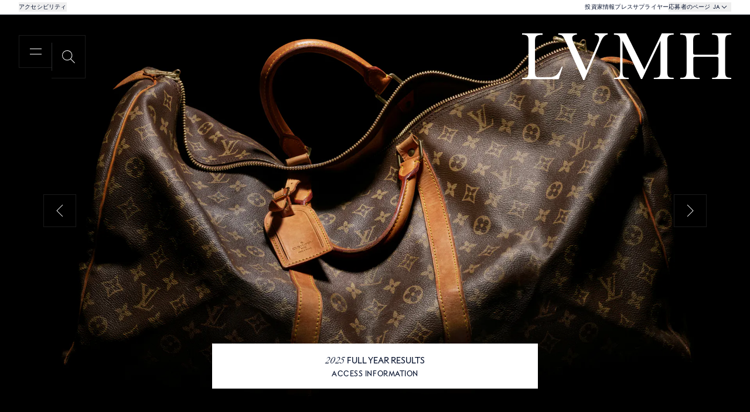

--- FILE ---
content_type: application/javascript; charset=UTF-8
request_url: https://www.lvmh.com/_next/static/chunks/app/layout-d040fd9ee4a3ba07.js
body_size: 930
content:
(self.webpackChunk_N_E=self.webpackChunk_N_E||[]).push([[3185],{54672:function(e,n,t){Promise.resolve().then(t.bind(t,43281)),Promise.resolve().then(t.bind(t,9826)),Promise.resolve().then(t.bind(t,17690)),Promise.resolve().then(t.t.bind(t,88003,23)),Promise.resolve().then(t.bind(t,41398)),Promise.resolve().then(t.bind(t,66306)),Promise.resolve().then(t.bind(t,71793)),Promise.resolve().then(t.bind(t,7368)),Promise.resolve().then(t.t.bind(t,40819,23))},9826:function(e,n,t){"use strict";t.d(n,{PrismicNextLink:function(){return f}});var r=t(57437),i=t(2265),l=t(27648);let u=e=>{let n=/^(\/(?!\/)|#)/.test(e),t=!n&&!/^https?:\/\//.test(e);return n&&!t},o={Any:"Any",Document:"Document",Media:"Media",Web:"Web"},s=e=>{var n;return{link_type:o.Document,id:e.id,uid:e.uid||void 0,type:e.type,tags:e.tags,lang:e.lang,url:null==e.url?void 0:e.url,slug:null==(n=e.slugs)?void 0:n[0],...e.data&&Object.keys(e.data).length>0?{data:e.data}:{}}},d=(e,...n)=>{let t;if(!e)return null;let r="link_type"in e?e:s(e),[i]=n;switch(t="function"==typeof i||null==i?{linkResolver:i}:{...i},r.link_type){case o.Media:case o.Web:return"url"in r?r.url:null;case o.Document:if("id"in r&&t.linkResolver){let e=t.linkResolver(r);if(null!=e)return e}if("url"in r&&r.url)return r.url;return null;case o.Any:default:return null}};var c=t(47339);let a=(e,n={})=>{if(e&&("link_type"in e?(0,c.p)(e):e)){let t="target"in e?e.target:void 0,r=d(e,n.linkResolver),i=null==r?void 0:r,l="string"==typeof i&&!u(i),o=n.rel?n.rel({href:i,isExternal:l,target:t}):l?"noreferrer":void 0;return{href:i,target:t,rel:null==o?void 0:o}}return{}},f=i.forwardRef(function(e,n){let{field:t,document:i,linkResolver:u,children:o,...s}=e,{href:d,rel:c,...f}=a(null!=t?t:i,{linkResolver:u,rel:"function"==typeof s.rel?s.rel:void 0}),v=("href"in s?s.href:d)||"",h=c;return"rel"in s&&"function"!=typeof s.rel&&(h=s.rel),(0,r.jsx)(l.default,{ref:n,...f,...s,href:v,rel:h,children:"children"in e?o:null==t?void 0:t.text})})},58103:function(e,n,t){"use strict";t.d(n,{R:function(){return r}});let r="io.prismic.preview"},71793:function(e,n,t){"use strict";t.d(n,{FallbackFocusProvider:function(){return o},j:function(){return u}});var r=t(57437),i=t(2265);let l=(0,i.createContext)({}),u=()=>(0,i.useContext)(l),o=e=>{let{fallbackRefProp:n,children:t}=e,[u,o]=(0,i.useState)(n);return(0,r.jsx)(l.Provider,{value:{fallbackRef:u,setFallbackRefState:o},children:t})}},40819:function(){}},function(e){e.O(0,[1157,1866,3324,3123,3281,5269,4192,2971,2117,1744],function(){return e(e.s=54672)}),_N_E=e.O()}]);

--- FILE ---
content_type: application/javascript
request_url: https://www.lvmh.com/6To4Li5aj/p/NEr96M-A/5G7Embau7kirNSwi/UExGPFZyWg8/LgJDZWFT/KRQB
body_size: 161911
content:
(function(){if(typeof Array.prototype.entries!=='function'){Object.defineProperty(Array.prototype,'entries',{value:function(){var index=0;const array=this;return {next:function(){if(index<array.length){return {value:[index,array[index++]],done:false};}else{return {done:true};}},[Symbol.iterator]:function(){return this;}};},writable:true,configurable:true});}}());(function(){Z1();bZB();function Z1(){zC=Object['\x63\x72\x65\x61\x74\x65']({});if(typeof window!==[]+[][[]]){jG=window;}else if(typeof global!=='undefined'){jG=global;}else{jG=this;}}C8B();var tx=function(){if(jG["Date"]["now"]&&typeof jG["Date"]["now"]()==='number'){return jG["Date"]["now"]();}else{return +new (jG["Date"])();}};var lU=function(Ir,XU){return Ir>>>XU|Ir<<32-XU;};var Ix=function(kr){try{if(kr!=null&&!jG["isNaN"](kr)){var Bt=jG["parseFloat"](kr);if(!jG["isNaN"](Bt)){return Bt["toFixed"](2);}}}catch(J8){}return -1;};var x3=function(){return jG["Math"]["floor"](jG["Math"]["random"]()*100000+10000);};var hs=function(bf,nM){return bf<=nM;};var El=function(){return ["\x6c\x65\x6e\x67\x74\x68","\x41\x72\x72\x61\x79","\x63\x6f\x6e\x73\x74\x72\x75\x63\x74\x6f\x72","\x6e\x75\x6d\x62\x65\x72"];};var Ks=function(){bz=["\x61\x70\x70\x6c\x79","\x66\x72\x6f\x6d\x43\x68\x61\x72\x43\x6f\x64\x65","\x53\x74\x72\x69\x6e\x67","\x63\x68\x61\x72\x43\x6f\x64\x65\x41\x74"];};var Ql=function(Qt,mx){return Qt in mx;};var Jh=function(){var QZ;if(typeof jG["window"]["XMLHttpRequest"]!=='undefined'){QZ=new (jG["window"]["XMLHttpRequest"])();}else if(typeof jG["window"]["XDomainRequest"]!=='undefined'){QZ=new (jG["window"]["XDomainRequest"])();QZ["onload"]=function(){this["readyState"]=4;if(this["onreadystatechange"] instanceof jG["Function"])this["onreadystatechange"]();};}else{QZ=new (jG["window"]["ActiveXObject"])('Microsoft.XMLHTTP');}if(typeof QZ["withCredentials"]!=='undefined'){QZ["withCredentials"]=true;}return QZ;};var A8=function(Cz,lZ){return Cz>=lZ;};var lv=function(){return rO.apply(this,[pG,arguments]);};var bE=function(Xz){var NV=['text','search','url','email','tel','number'];Xz=Xz["toLowerCase"]();if(NV["indexOf"](Xz)!==-1)return 0;else if(Xz==='password')return 1;else return 2;};var P8=function(mr,Xx){return mr!=Xx;};var Mf=function(){return ["5#&]\rA","E","\"/","4 (X","Z\x07","ZZcI[A([31]","ghu`","T\"\n(\"5","","(>4\fs>VGSOD","%7","5U*<\x3f%L$VGPT^","jS\x40DgLjY","RNRy","191V1","89","D","!<~)rySJ4#->3q)%\x07sh*<\frhZre $\f!!\t\v<%uxh\n\x3f}h\x00qzP-\\>a1wc%zK+{y_bmCeCU>!\"!\bX\v 9\x07oaorf\x07qu/\ff!p:L+}\"\bpXrfBe\bR#^\x07$3,\b\bS\rMf\b9w]s\ve 0\n/w<pi\f\n\tl)K)|pg`3&GYW 3yTrh/`){Twkw1[8\'wyd5#1xk|n,Gjxw:(P_|\'\"uxh\n \x3f~\'f\x00qrP-\\(a1\vwc\"z}+3{~aOCay\nU=-\"#\bX,9voa{q\x07av\v-&f\'p9L}\r\"\npXdfdBalR-^\x0783)\b\bSMf\n\b9{]votp3(Kw)pj\f\n\tl\x07K)|vg3##YW,3{&T\f\"k9/\x3fxsTtAw#[8\'whd5\t1xk|m8Ghxt&(}P_R\'%uoh\n\x3fz\rh\x00qbP-\\&a1]c%z}+{t_bmCfyU=\"!\bX\r 9oasrf\x07gu(&f! :!L+}\"JXredBe\bR-^\x07$3*l\bS\tMf\b9w]uUep3/w!pin\tl\x07dK)|}g`3$YW83yTrh/.)xTwkw)[8\'wyd5z1xk\x00|n,GlRwC(%#y>\v\tV=\nYc^\x00qtT%\t%938%(+h)l\x07\tO)w^cey=+42\"G3y!\vx7\f\x07rdzawe\t/,2W)\rL*kl(\nS2}vb~A0#/>;,()_%#5zh\n$~)yFcxEeP\x00\f\'\\\n27\f\flP)rcCqCC(!7.4s%:d\x3fP\tZzawe\f[8\x07\f){11\x07S\n~#qbvau~+(*397q/\fz\t0e$~!vh|awg /w)\"O\'/)S0,~)_syEAe\x00\x00+\x3f#:t:(S4!\"x.\tX8rhvaw^r>Z%!\tve%\f*xlrhZoO \'(*<\"_:x\"8t)rj`fK#&=:*\fy\'(p0J\x3fy`uw`&(!= 3y\fUd)rhvdwP(\r-(8 {$\fx,9\n~\"RpCRWc3((!\x07_% jh\n$~)ekTN|L\":(R+`T\f})rlgage#Y(9!\"(l6T\fx\x07ujq[we#Y$\r8x\vXrhvauu\x00(*=3J2#97X45\n~rhva`#&_7 ))_nY","V\"`eWkqy\x3f.","1\\\'/y!^RZTR_T3","\'3","+!","$*\r","\r\"+\"","N8Z","\r]JXDS","6\\+\x3f&Z\x07F]","(&\'V","I/73^`LCUF","C\"$\x001\b3J<4X3.38","Az","[\x3f,7p1/39I\t_","","5)\"[\'\r\"+","\x00\'8","(V%9%Q\rP]^OX","H!\v 5M","-\r\x07","DK",") U+","\x07","+X2>","H&\x00\t%","S\f\x40","$#K>63","G%(YtD+$P3>2q<[LSBV.\f\vI\"g\n\"6\n.*]:\x3fv(PGH^NE$\n\r73\r5Ks\v81J6\x3f3kP]_Eh&\x07g\x405\t)_6J","","\"}Gh","(\"P05","\t$S","","(>\"Y","g\f(\']-2 .M7lJ_R","wzgD\f",",k:(3\x3f","+,K,/*R\r","4","4\f(\n","WW>\f \"5\t3W!","4S^^",":$w","Z>/5#","->%.K","cy1k","COCG/\x07\r","4,\"SR\tsEPE2I\f2jQ=","\x07\"]2\x00! J,$$HV[sABE","\r","78","QUZH","{z","3X","w%y","!U49M>)1.K","NRTsH\"\t\x07\"Y4*,(\\","GRT","(1p+>;","\tS\x07Q","\x40","<)/;K\x07","6!/","`vE4\n\"&L<",";95Jety","55\"V\'7.7P//",":57)S\rWy[UQM)","GSP\x07\r\"\"\t3l:\t(6M>6&","\v:\"(W\'\f","\"I*\r3%[\x07A","CRM4","","osmW>/\x3f=ZHPFSEk:","AIEM%\v\x00\x00\"$\x00&V4","qcW/)","]=  K>9:.","$.R\x07EL~TSI","#","\"8","AA%\x00[","\"+K::22LR]RC^E)\t","#\f,","T2","d^CDK4\r\nv/!.[6D,O:{\'J\x40Y","\b","#&\"","3.1]!\b$\"Q+{\'J`Y","\"L\f()\\2>\"9F","\x3f(P","[\x3f\r=\'V>)2","L","$.L_]yA[A","*","\r9\"","URWR\"","<::(y\x07]]zEBV.","%.Q\\[sABE","$W=$+L:","\v(V5\r\x3f(|2:\x3f\'~\fW[RSE","7\x07.V\'\x3f\x40/>","7\\82%\x3fZc[XTYG($\b8+\r5","\x07]DRSEE \x07","0\v 5V,>2","13<.U6\"+\\=08Z","ERNQP/","> M/3&",",Zg\x40ZEYQ3#\x3f\"*.L ","7P<\n(\vL2939","N","<48-VF[VBZA","ZRNRf\"8","!8S","0/g+j"," .I","41","tQ!\t","\"54","\t\x3f\"E.V5\v","_62W)9;ZGPsEEG5\v9","S]M7","\f.","gv","\b:\"",":\x3f(x+/$",">33\t3]","0\\","\"\t33.2T\x3f-)","HSE","5.P","[PGOB",".*X","V*#)ZHcEBGM)","]","H\"\f$#()L","2\n+Q \f",",/m&+3\tV^HDK",".K","b\n^&",";","\x40","4\n\r3\x075S6+U653M\\[","\f$&\"","g\f(6\\+\x3f$R\rG[^CzM*\v5<\"K\'\r#\"","\x00!\x00z\v","(!<","\v\f\"#(3]+","(&+\rY*!\x3f7V-","\x00:\f\"&Ts\x07,1Z7{7\x3fK\r^YC","U<-V1>>R\nV[dEDR.\t","1V+\r3\'","U\x40[EfE3\n","7 `","\"U<(\x00O:5\"\x07VGLYED","&_u","DC\f","RDUISJ3O\x00\x001\b3E4]=\"7","4>//P]","(V1/>Y*Z[CH","**a",">+3\'SWF","IEe5\r","(5#Z\fFERsUV.;3\f(\t#","\n2$","}:=7>SkEOAW\"L!3\f7\r5",""," gd{eZA*\x07","GVP","89\'PwLGT^","#f\t","TYBrSJ#\x07\f$","&\f2.V9$","G4","&U::8>O/_FUAZw3\f","9\'!#|\f6\b\v}\t`\x3fvkpl","x,\"8(vV[VTYV","<B7\x077.\"0\v) d&","]RV","e-","1\"$","28;J","I028\x3fZWF\x40N","!7+]4\\,(\x3f$Q","RA3","TRSE3\x07#\v<$j","OCP\";\x002/","\t\'^G~VT_V\t\"","\'9..[2$*W","\f(,^7/","\t9\"+/Q\x3f\x00","d\x07\v\f$3\x075","44H6\n) ]\f/79K",",7^:/","6M->3\x3f~\fW[RSE","9$K+","ZE","\r38",")3=Z\x40L","A)","J(","J()\"","11$\raj\'N,=l+y}c\x07F:1WR8 ,{2)y<vU","WWMRN","`LEV_G\"5=5:\"_:97X+29%","~()L6w&V>)%.",".V=\x3fP;/>","SE\x40M$\x07<\x00.+:&L:\v","3I%&\"U6\n9eN6/>$JJVTULg\rI0\t)\t+T*","(\'5(\"$","\"K\rAHCOD5\x07:g4=\v9eX1{9)U\rP]","*W&(0I",">*L\'DGgRYT\"","OBNUP.\r","#\r;)\nW7",".,3X\v:>XEZGB(L\'!!gz!\v:6\\-(","H[L","7=VR]XR","&(([<\b","M\x07FGS","(g~","YBS^","\n","\b ","\f\b:\t#H&L\' 5M/9k[\r\x40]EUUP2\tI8)E.L6,\'U:{\x3f%LRGTE.\fL$\"gL<D/ 6/39^\n_L\x00XK)O\r$>H(Z9.1J6#8KH[HAEEg9\x3f;(iQ\'\x3f$M0)\vcH^LCHY\x40i","R]^Ns\\7\t%\t(J!\v\x3f","A5","","\vW_Ss,VxJ\'G63&4\x40`u)\bL","Y #&",">&K:>8","\\\\THUE)\t","+I,","uj","7L1/\x3f&Z8_HNWDM \n","*O","\"J","X","!\v\f","_O4","Z7>5 l\\[VGSu2\r\b\t &T","3W%\b","\x3f)Q7%","*\x072K6\x00\"2W","0T","\'9","Q\x07WLcYFA","i{0\x07\r$\t1\r5g \x07\x3f,I+0>Q\vG\x40XN",".pC|SEW4","UK);0&4O<)","Z:2:","\x079\r%\"","+7\f.\fP2,&M:)9M\x07A","J+>7\'K\x00cEBG_J\n\x00&+\t3Q<\n"];};var qU=function Sv(Kt,If){'use strict';var Kv=Sv;switch(Kt){case VX:{xs.push(Th);jG[pz()[AT(RZ)].call(null,wh,qs,c8(c8({})))](function(){return Sv.apply(this,[Gp,arguments]);},zf);xs.pop();}break;case mR:{xs.push(Us);var Ih;var Pz;var fl;for(Ih=UZ;gv(Ih,If[pz()[AT(UZ)].apply(null,[mV,Tz,BZ])]);Ih+=GU){fl=If[Ih];}Pz=fl[pz()[AT(H8)](Jv,rx,lT)]();if(jG[zs()[Ch(XT)](Fr,JO)].bmak[zs()[Ch(ql)](Fx,jU)][Pz]){jG[tO(typeof zs()[Ch(fV)],'undefined')?zs()[Ch(XT)].call(null,Fr,JO):zs()[Ch(mv)](zP,TE)].bmak[zs()[Ch(ql)].call(null,Fx,jU)][Pz].apply(jG[tO(typeof zs()[Ch(Es)],'undefined')?zs()[Ch(XT)](Fr,JO):zs()[Ch(mv)].call(null,qf,XO)].bmak[zs()[Ch(ql)](Fx,jU)],fl);}xs.pop();}break;case Gp:{xs.push(T3);var Pr=qO;var Uh=Ss(typeof pz()[AT(Uv)],Ul([],[][[]]))?pz()[AT(GU)].call(null,WU,sT,OU):pz()[AT(Jf)].apply(null,[Ph,Gz,JU]);for(var UE=UZ;gv(UE,Pr);UE++){Uh+=Nz()[Yz(Wz)](tf,h8,Lx,Fz);Pr++;}xs.pop();}break;}};var zC;var zT=function EV(bh,wx){'use strict';var Cv=EV;switch(bh){case FJ:{var gh;xs.push(Fh);return gh=jG[zs()[Ch(bl)].call(null,RZ,MZ)][zs()[Ch(RE)](Rh,R8)],xs.pop(),gh;}break;case gG:{var hv;xs.push(kO);return hv=new (jG[cv()[RO(St)](XV,ql)])()[tO(typeof pz()[AT(Kz)],Ul('',[][[]]))?pz()[AT(TZ)](tf,Us,MV):pz()[AT(GU)](YZ,mO,rr)](),xs.pop(),hv;}break;case pC:{xs.push(Sz);var YO=[tO(typeof zs()[Ch(rt)],Ul([],[][[]]))?zs()[Ch(ct)].call(null,js,jz):zs()[Ch(mv)](b3,O8),pz()[AT(xz)].apply(null,[Sx,Rt,VV]),Nz()[Yz(OE)](bV,ZV,VP,Wz),Fv()[nV(Wr)](Nr,Ph,rt,WZ,GP),tO(typeof cv()[RO(KZ)],'undefined')?cv()[RO(VV)](zU,LV):cv()[RO(EE)](IV,qt),zs()[Ch(JU)].call(null,qx,W8),zs()[Ch(qn)](qn,bx),cv()[RO(K2)](GT,Xg),cv()[RO(X9)](jh,K9),zs()[Ch(Z0)](I6,Rq),cv()[RO(MV)](qh,NW),cv()[RO(zg)].apply(null,[Cm,qc]),Ss(typeof cv()[RO(O7)],Ul('',[][[]]))?cv()[RO(EE)].apply(null,[CQ,B7]):cv()[RO(Ew)](S3,q9),cv()[RO(bl)].apply(null,[Z3,Kq]),tO(typeof pz()[AT(rr)],Ul([],[][[]]))?pz()[AT(VV)].call(null,O0,jv,YZ):pz()[AT(GU)].call(null,S0,U4,H2),cv()[RO(Nw)].apply(null,[X8,GU]),zs()[Ch(j6)](Qm,jr),zs()[Ch(Pw)](Lc,zm),tO(typeof pz()[AT(rt)],Ul('',[][[]]))?pz()[AT(K2)].call(null,qY,sh,Vm):pz()[AT(GU)](Z9,hW,c8(c8([]))),Ss(typeof zs()[Ch(K9)],'undefined')?zs()[Ch(mv)].apply(null,[Kn,gm]):zs()[Ch(lT)](EE,XL),pz()[AT(X9)](x4,z4,c8(UZ)),Ss(typeof cv()[RO(J9)],Ul([],[][[]]))?cv()[RO(EE)].apply(null,[Jq,zg]):cv()[RO(RE)](Xh,fk),zs()[Ch(I0)](T4,Pt),zs()[Ch(jQ)](LQ,EW),Fv()[nV(Wz)](Hm,T6,c8(GU),WZ,OU),tO(typeof pz()[AT(Lc)],Ul([],[][[]]))?pz()[AT(MV)](pm,S5,j6):pz()[AT(GU)](Bw,c2,Zq),pz()[AT(zg)].call(null,hD,kk,Z0)];if(L2(typeof jG[tO(typeof zs()[Ch(v6)],Ul('',[][[]]))?zs()[Ch(Nw)].apply(null,[s6,Fl]):zs()[Ch(mv)].call(null,R0,xw)][cv()[RO(zq)](DO,DY)],Ss(typeof cv()[RO(rr)],Ul([],[][[]]))?cv()[RO(EE)](A3,L0):cv()[RO(vc)](BD,j6))){var Bk;return xs.pop(),Bk=null,Bk;}var mk=YO[pz()[AT(UZ)].apply(null,[mV,xE,zg])];var c6=pz()[AT(Jf)](Ph,zm,j6);for(var qg=UZ;gv(qg,mk);qg++){var I9=YO[qg];if(tO(jG[zs()[Ch(Nw)](s6,Fl)][cv()[RO(zq)](DO,DY)][I9],undefined)){c6=pz()[AT(Jf)].apply(null,[Ph,zm,R7])[cv()[RO(Ph)](Lm,P9)](c6,cv()[RO(T6)](qv,OY))[tO(typeof cv()[RO(Zq)],'undefined')?cv()[RO(Ph)](Lm,P9):cv()[RO(EE)].call(null,L6,GY)](qg);}}var g7;return xs.pop(),g7=c6,g7;}break;case KL:{var w4;xs.push(rn);return w4=Ss(typeof jG[zs()[Ch(XT)](Fr,Lm)][Nz()[Yz(wh)].call(null,Hn,bW,K2,v6)],pz()[AT(Wr)](zw,nf,qn))||Ss(typeof jG[tO(typeof zs()[Ch(bm)],Ul('',[][[]]))?zs()[Ch(XT)].apply(null,[Fr,Lm]):zs()[Ch(mv)](UY,cn)][zs()[Ch(V7)](KQ,JD)],pz()[AT(Wr)](zw,nf,wm))||Ss(typeof jG[zs()[Ch(XT)].apply(null,[Fr,Lm])][cv()[RO(ct)](JV,GW)],pz()[AT(Wr)].call(null,zw,nf,zq)),xs.pop(),w4;}break;case PH:{xs.push(M4);try{var OW=xs.length;var b4=c8({});var fg;return fg=c8(c8(jG[tO(typeof zs()[Ch(wm)],'undefined')?zs()[Ch(XT)](Fr,R9):zs()[Ch(mv)].apply(null,[m6,N6])][cv()[RO(JU)](dE,d6)])),xs.pop(),fg;}catch(Gc){xs.splice(W2(OW,GU),Infinity,M4);var Vq;return xs.pop(),Vq=c8([]),Vq;}xs.pop();}break;case wH:{xs.push(z4);try{var Y7=xs.length;var q2=c8({});var M5;return M5=c8(c8(jG[tO(typeof zs()[Ch(JU)],Ul([],[][[]]))?zs()[Ch(XT)](Fr,d9):zs()[Ch(mv)].call(null,k3,ct)][cv()[RO(qn)](U8,B9)])),xs.pop(),M5;}catch(On){xs.splice(W2(Y7,GU),Infinity,z4);var UW;return xs.pop(),UW=c8(c8(Gp)),UW;}xs.pop();}break;case pX:{xs.push(Tc);var Xc;return Xc=c8(c8(jG[zs()[Ch(XT)].apply(null,[Fr,n5])][Nz()[Yz(K9)](qD,A6,Lc,Zq)])),xs.pop(),Xc;}break;case F1:{xs.push(Fn);try{var rg=xs.length;var z0=c8(c8(Gp));var k0=Ul(jG[zs()[Ch(x4)].call(null,Y5,UT)](jG[zs()[Ch(XT)].call(null,Fr,BW)][zs()[Ch(q9)].call(null,S9,hV)]),wW(jG[Ss(typeof zs()[Ch(Lc)],'undefined')?zs()[Ch(mv)](F7,CD):zs()[Ch(x4)](Y5,UT)](jG[zs()[Ch(XT)](Fr,BW)][wq()[GD(v6)](Q4,C6,Ph,wc,bl,zg)]),GU));k0+=Ul(wW(jG[zs()[Ch(x4)](Y5,UT)](jG[zs()[Ch(XT)].call(null,Fr,BW)][zs()[Ch(Uv)](HY,kw)]),HY),wW(jG[zs()[Ch(x4)](Y5,UT)](jG[zs()[Ch(XT)].call(null,Fr,BW)][zs()[Ch(hD)].apply(null,[rW,f5])]),EE));k0+=Ul(wW(jG[zs()[Ch(x4)].apply(null,[Y5,UT])](jG[zs()[Ch(XT)](Fr,BW)][cv()[RO(Z0)](m3,p9)]),S9),wW(jG[zs()[Ch(x4)].apply(null,[Y5,UT])](jG[zs()[Ch(XT)](Fr,BW)][cv()[RO(j6)](dr,mm)]),mv));k0+=Ul(wW(jG[zs()[Ch(x4)](Y5,UT)](jG[zs()[Ch(XT)].apply(null,[Fr,BW])][zs()[Ch(Nn)].apply(null,[Im,N5])]),Eq[OE]),wW(jG[zs()[Ch(x4)].call(null,Y5,UT)](jG[zs()[Ch(XT)](Fr,BW)][Fv()[nV(vc)].apply(null,[v6,St,Es,E5,Rn])]),zC[zs()[Ch(TW)](Hk,zP)]()));k0+=Ul(wW(jG[zs()[Ch(x4)].apply(null,[Y5,UT])](jG[zs()[Ch(XT)].call(null,Fr,BW)][Fv()[nV(Es)](Wr,T6,j6,E5,P5)]),B9),wW(jG[Ss(typeof zs()[Ch(TZ)],Ul('',[][[]]))?zs()[Ch(mv)].call(null,Jk,rm):zs()[Ch(x4)](Y5,UT)](jG[zs()[Ch(XT)](Fr,BW)][cv()[RO(Pw)](D3,l4)]),Zq));k0+=Ul(wW(jG[zs()[Ch(x4)](Y5,UT)](jG[zs()[Ch(XT)](Fr,BW)][zs()[Ch(hm)].apply(null,[NW,DZ])]),gY),wW(jG[zs()[Ch(x4)](Y5,UT)](jG[zs()[Ch(XT)](Fr,BW)][pz()[AT(Ew)].call(null,dc,Pv,c8(c8([])))]),LD));k0+=Ul(wW(jG[zs()[Ch(x4)](Y5,UT)](jG[Ss(typeof zs()[Ch(NW)],'undefined')?zs()[Ch(mv)].call(null,MW,H9):zs()[Ch(XT)](Fr,BW)][Nz()[Yz(tW)](gY,E5,Bc,Wr)]),Gw),wW(jG[zs()[Ch(x4)](Y5,UT)](jG[zs()[Ch(XT)].apply(null,[Fr,BW])][tO(typeof zs()[Ch(I0)],Ul([],[][[]]))?zs()[Ch(K5)].call(null,bm,pU):zs()[Ch(mv)].call(null,Hk,bc)]),XT));k0+=Ul(wW(jG[tO(typeof zs()[Ch(X9)],'undefined')?zs()[Ch(x4)](Y5,UT):zs()[Ch(mv)].call(null,q6,YY)](jG[Ss(typeof zs()[Ch(d6)],Ul('',[][[]]))?zs()[Ch(mv)].call(null,ED,jz):zs()[Ch(XT)].call(null,Fr,BW)][tO(typeof cv()[RO(tQ)],Ul('',[][[]]))?cv()[RO(lT)](Bf,I6):cv()[RO(EE)](Th,ZW)]),p7),wW(jG[zs()[Ch(x4)](Y5,UT)](jG[zs()[Ch(XT)](Fr,BW)][zs()[Ch(q3)].apply(null,[v6,IQ])]),Eq[wh]));k0+=Ul(wW(jG[zs()[Ch(x4)](Y5,UT)](jG[zs()[Ch(XT)](Fr,BW)][Ss(typeof cv()[RO(x4)],'undefined')?cv()[RO(EE)](Gw,Om):cv()[RO(I0)](BY,Sc)]),Bc),wW(jG[Ss(typeof zs()[Ch(x4)],Ul('',[][[]]))?zs()[Ch(mv)](J0,Zm):zs()[Ch(x4)].apply(null,[Y5,UT])](jG[zs()[Ch(XT)](Fr,BW)][Ss(typeof zs()[Ch(q9)],Ul('',[][[]]))?zs()[Ch(mv)].apply(null,[hk,D9]):zs()[Ch(Y9)](dc,V9)]),v6));k0+=Ul(wW(jG[zs()[Ch(x4)].call(null,Y5,UT)](jG[zs()[Ch(XT)].call(null,Fr,BW)][pz()[AT(bl)].call(null,W6,tV,c8(UZ))]),Wr),wW(jG[zs()[Ch(x4)](Y5,UT)](jG[zs()[Ch(XT)](Fr,BW)][cv()[RO(jQ)](W8,C7)]),Wz));k0+=Ul(wW(jG[zs()[Ch(x4)].call(null,Y5,UT)](jG[Ss(typeof zs()[Ch(B9)],Ul('',[][[]]))?zs()[Ch(mv)](kY,W0):zs()[Ch(XT)](Fr,BW)][zs()[Ch(ZD)](Qw,N2)]),vc),wW(jG[tO(typeof zs()[Ch(O7)],Ul('',[][[]]))?zs()[Ch(x4)].call(null,Y5,UT):zs()[Ch(mv)](ZQ,ZV)](jG[zs()[Ch(XT)](Fr,BW)][cv()[RO(V7)](Qn,fm)]),Es));k0+=Ul(wW(jG[zs()[Ch(x4)](Y5,UT)](jG[zs()[Ch(XT)](Fr,BW)][pz()[AT(Nw)](Mc,nz,Fg)]),Hm),wW(jG[zs()[Ch(x4)](Y5,UT)](jG[zs()[Ch(XT)].apply(null,[Fr,BW])][Fv()[nV(Hm)].apply(null,[Es,sn,z2,E5,Sq])]),Fg));k0+=Ul(wW(jG[zs()[Ch(x4)](Y5,UT)](jG[zs()[Ch(XT)](Fr,BW)][zs()[Ch(LQ)].apply(null,[cm,w2])]),rt),wW(jG[tO(typeof zs()[Ch(H2)],'undefined')?zs()[Ch(x4)].apply(null,[Y5,UT]):zs()[Ch(mv)](z9,NW)](jG[zs()[Ch(XT)].apply(null,[Fr,BW])][zs()[Ch(mm)](z6,Qg)]),OE));k0+=Ul(wW(jG[zs()[Ch(x4)].apply(null,[Y5,UT])](jG[Ss(typeof zs()[Ch(Wr)],'undefined')?zs()[Ch(mv)](sQ,Kg):zs()[Ch(XT)].apply(null,[Fr,BW])][Nz()[Yz(fD)].call(null,Kg,Q4,Wz,XT)]),wh),wW(jG[tO(typeof zs()[Ch(Bc)],'undefined')?zs()[Ch(x4)].apply(null,[Y5,UT]):zs()[Ch(mv)](d0,Tw)](jG[zs()[Ch(XT)](Fr,BW)][zs()[Ch(tg)](MY,US)]),K9));k0+=Ul(wW(jG[zs()[Ch(x4)](Y5,UT)](jG[zs()[Ch(XT)].call(null,Fr,BW)][Nz()[Yz(j2)].call(null,U5,zc,Z0,Fg)]),tW),wW(jG[zs()[Ch(x4)](Y5,UT)](jG[zs()[Ch(XT)].call(null,Fr,BW)][pz()[AT(RE)].apply(null,[Fc,Qn,Lx])]),fD));k0+=Ul(wW(jG[tO(typeof zs()[Ch(Wk)],Ul([],[][[]]))?zs()[Ch(x4)](Y5,UT):zs()[Ch(mv)].apply(null,[gD,qf])](jG[zs()[Ch(XT)](Fr,BW)][cv()[RO(x4)](N4,zg)]),j2),wW(jG[Ss(typeof zs()[Ch(JU)],Ul([],[][[]]))?zs()[Ch(mv)](H0,O7):zs()[Ch(x4)](Y5,UT)](jG[Ss(typeof zs()[Ch(MV)],Ul([],[][[]]))?zs()[Ch(mv)](A2,j0):zs()[Ch(XT)](Fr,BW)][Ss(typeof zs()[Ch(Vm)],Ul([],[][[]]))?zs()[Ch(mv)].apply(null,[Y4,z5]):zs()[Ch(n3)](Sc,Y2)]),H2));k0+=Ul(Ul(wW(jG[zs()[Ch(x4)].call(null,Y5,UT)](jG[cv()[RO(p7)](RQ,sw)][wq()[GD(Wr)].apply(null,[kW,Fg,Fg,T5,Fg,Z0])]),Ph),wW(jG[zs()[Ch(x4)](Y5,UT)](jG[zs()[Ch(XT)](Fr,BW)][pz()[AT(zq)](rr,Wf,OE)]),TW)),wW(jG[zs()[Ch(x4)](Y5,UT)](jG[zs()[Ch(XT)](Fr,BW)][tO(typeof cv()[RO(VV)],Ul('',[][[]]))?cv()[RO(q9)](wZ,T4):cv()[RO(EE)].call(null,MD,xY)]),Sq));var nw;return nw=k0[cv()[RO(qc)].apply(null,[CE,hk])](),xs.pop(),nw;}catch(A0){xs.splice(W2(rg,GU),Infinity,Fn);var pD;return pD=pz()[AT(Fz)].apply(null,[JY,L8,Es]),xs.pop(),pD;}xs.pop();}break;case EL:{var xg=wx[Gp];xs.push(pg);try{var p0=xs.length;var S7=c8(RN);if(Ss(xg[Ss(typeof zs()[Ch(O0)],Ul('',[][[]]))?zs()[Ch(mv)](Jn,KQ):zs()[Ch(Nw)].call(null,s6,gT)][zs()[Ch(jk)](sQ,fh)],undefined)){var O9;return O9=pz()[AT(T6)](s6,Nf,c8(c8(UZ))),xs.pop(),O9;}if(Ss(xg[zs()[Ch(Nw)](s6,gT)][zs()[Ch(jk)](sQ,fh)],c8(c8(Gp)))){var Ec;return Ec=pz()[AT(Fz)](JY,lz,c8([])),xs.pop(),Ec;}var hn;return hn=cv()[RO(B9)].apply(null,[vP,w6]),xs.pop(),hn;}catch(lg){xs.splice(W2(p0,GU),Infinity,pg);var gw;return gw=tO(typeof cv()[RO(LD)],Ul('',[][[]]))?cv()[RO(Uv)](bP,zD):cv()[RO(EE)](A4,Wg),xs.pop(),gw;}xs.pop();}break;case CM:{var TQ=wx[Gp];var v5=wx[RN];xs.push(IY);if(P8(typeof jG[cv()[RO(p7)](Gx,sw)][cv()[RO(hD)](Zl,Fg)],cv()[RO(vc)].apply(null,[JV,j6]))){jG[cv()[RO(p7)].apply(null,[Gx,sw])][cv()[RO(hD)](Zl,Fg)]=pz()[AT(Jf)].call(null,Ph,gx,O7)[cv()[RO(Ph)](gZ,P9)](TQ,cv()[RO(fD)](Ft,bl))[cv()[RO(Ph)](gZ,P9)](v5,Nz()[Yz(H2)](YY,FO,hq,Lx));}xs.pop();}break;case IH:{var Nk=wx[Gp];var Lk=wx[RN];xs.push(s6);if(c8(tn(Nk,Lk))){throw new (jG[Nz()[Yz(HY)](z5,V2,Jv,Zq)])(cv()[RO(Nn)].call(null,Nw,T3));}xs.pop();}break;case sj:{var Mk=wx[Gp];var d7=wx[RN];xs.push(Hk);var Cq=d7[cv()[RO(Yk)](QW,zw)];var X6=d7[pz()[AT(K5)](sn,Zc,zg)];var Dn=d7[cv()[RO(BQ)](Fw,SD)];var UD=d7[Fv()[nV(wh)].apply(null,[Bc,C6,Bc,x6,Y0])];var w0=d7[pz()[AT(q3)].call(null,Xk,wk,Nw)];var Vw=d7[Nz()[Yz(YZ)].apply(null,[Xm,f9,XT,LD])];var Fq=d7[pz()[AT(Pw)].apply(null,[Pw,Or,qc])];var M2=d7[cv()[RO(qx)].apply(null,[RQ,Qk])];var vw;return vw=pz()[AT(Jf)](Ph,Hn,UZ)[tO(typeof cv()[RO(UZ)],'undefined')?cv()[RO(Ph)](V0,P9):cv()[RO(EE)](Lw,k2)](Mk)[cv()[RO(Ph)].apply(null,[V0,P9])](Cq,cv()[RO(T6)].call(null,g6,OY))[cv()[RO(Ph)].call(null,V0,P9)](X6,cv()[RO(T6)](g6,OY))[cv()[RO(Ph)](V0,P9)](Dn,cv()[RO(T6)](g6,OY))[Ss(typeof cv()[RO(UZ)],Ul([],[][[]]))?cv()[RO(EE)](l5,Ck):cv()[RO(Ph)].call(null,V0,P9)](UD,cv()[RO(T6)](g6,OY))[cv()[RO(Ph)](V0,P9)](w0,cv()[RO(T6)].call(null,g6,OY))[Ss(typeof cv()[RO(St)],'undefined')?cv()[RO(EE)](j7,sT):cv()[RO(Ph)](V0,P9)](Vw,cv()[RO(T6)](g6,OY))[cv()[RO(Ph)].apply(null,[V0,P9])](Fq,cv()[RO(T6)](g6,OY))[tO(typeof cv()[RO(j2)],'undefined')?cv()[RO(Ph)].call(null,V0,P9):cv()[RO(EE)].apply(null,[Vc,qx])](M2,Nz()[Yz(Fz)].apply(null,[GQ,tk,j2,GU])),xs.pop(),vw;}break;case E:{var VY=c8(c8(Gp));xs.push(X0);try{var Rg=xs.length;var Tg=c8([]);if(jG[zs()[Ch(XT)](Fr,bQ)][cv()[RO(qn)](bZ,B9)]){jG[zs()[Ch(XT)](Fr,bQ)][cv()[RO(qn)](bZ,B9)][pz()[AT(LQ)](AY,QO,vQ)](zs()[Ch(fk)](l4,BP),Ss(typeof zs()[Ch(cm)],Ul([],[][[]]))?zs()[Ch(mv)].apply(null,[Fc,Fx]):zs()[Ch(wc)](w5,Ev));jG[zs()[Ch(XT)].call(null,Fr,bQ)][cv()[RO(qn)].call(null,bZ,B9)][pz()[AT(ZD)](Z0,jm,Wr)](zs()[Ch(fk)](l4,BP));VY=c8(c8({}));}}catch(Bg){xs.splice(W2(Rg,GU),Infinity,X0);}var X2;return xs.pop(),X2=VY,X2;}break;case kN:{xs.push(Aq);var dD=Ss(typeof wq()[GD(j2)],'undefined')?wq()[GD(GU)](G2,vc,ND,BD,O0,BZ):wq()[GD(Hm)](cW,zg,HY,fk,LD,K9);var qw=Fv()[nV(Ph)](wm,v6,HY,Wm,U0);for(var Fk=UZ;gv(Fk,OY);Fk++)dD+=qw[zs()[Ch(Zq)](zg,x7)](jG[Ss(typeof zs()[Ch(s5)],Ul([],[][[]]))?zs()[Ch(mv)].call(null,G6,BW):zs()[Ch(Gw)].apply(null,[Wk,HP])][tO(typeof cv()[RO(Z4)],'undefined')?cv()[RO(QY)](tP,H2):cv()[RO(EE)](r7,Qg)](qk(jG[zs()[Ch(Gw)].call(null,Wk,HP)][Nz()[Yz(Wz)].apply(null,[tf,Ww,Wk,Fz])](),qw[pz()[AT(UZ)](mV,Ox,c8(c8(GU)))])));var fW;return xs.pop(),fW=dD,fW;}break;case tK:{var w9=wx[Gp];xs.push(PY);var g5=pz()[AT(T6)](s6,Tq,c8([]));try{var z7=xs.length;var qW=c8([]);if(w9[zs()[Ch(Nw)](s6,cx)][Ss(typeof Nz()[Yz(p7)],Ul(pz()[AT(Jf)](Ph,ID,Lx),[][[]]))?Nz()[Yz(S9)].call(null,f0,AY,mv,Fx):Nz()[Yz(X4)](Kk,mn,fD,Gw)]){var Ek=w9[zs()[Ch(Nw)].call(null,s6,cx)][Nz()[Yz(X4)](Kk,mn,vc,Gw)][Ss(typeof cv()[RO(r5)],'undefined')?cv()[RO(EE)](TD,ZQ):cv()[RO(qc)](Gf,hk)]();var Hw;return xs.pop(),Hw=Ek,Hw;}else{var Tm;return xs.pop(),Tm=g5,Tm;}}catch(Q6){xs.splice(W2(z7,GU),Infinity,PY);var Xw;return xs.pop(),Xw=g5,Xw;}xs.pop();}break;case rL:{var fY=wx[Gp];xs.push(MY);var sY=pz()[AT(gk)](Lq,kw,D7);var Rk=pz()[AT(gk)](Lq,kw,qc);if(fY[Ss(typeof cv()[RO(LD)],Ul([],[][[]]))?cv()[RO(EE)](d4,R7):cv()[RO(p7)](AW,sw)]){var hQ=fY[cv()[RO(p7)](AW,sw)][tO(typeof cv()[RO(Nw)],'undefined')?cv()[RO(Fx)](rQ,WU):cv()[RO(EE)](Qn,U0)](tO(typeof Nz()[Yz(Jf)],'undefined')?Nz()[Yz(NW)].apply(null,[sn,T5,Z0,Fz]):Nz()[Yz(S9)](gn,vc,hq,j5));var Mm=hQ[pz()[AT(Yk)](RZ,s7,s6)](Nz()[Yz(zY)].call(null,Z4,S4,jQ,mv));if(Mm){var J2=Mm[cv()[RO(Rh)](XY,pm)](Fv()[nV(TW)](OE,wm,L4,Uw,QW));if(J2){sY=Mm[tO(typeof cv()[RO(qn)],Ul([],[][[]]))?cv()[RO(Y4)](XW,T6):cv()[RO(EE)](k3,Yq)](J2[zs()[Ch(DY)](n2,N0)]);Rk=Mm[cv()[RO(Y4)](XW,T6)](J2[pz()[AT(BQ)](v4,b5,X4)]);}}}var pW;return pW=l2(xK,[pz()[AT(qx)](Zq,ZW,BZ),sY,wq()[GD(Fg)](S4,H2,XT,WY,RE,D7),Rk]),xs.pop(),pW;}break;case PC:{var x2=wx[Gp];var Q7;xs.push(dq);return Q7=c8(c8(x2[zs()[Ch(Nw)](s6,tU)]))&&c8(c8(x2[zs()[Ch(Nw)](s6,tU)][cv()[RO(zq)](Ut,DY)]))&&x2[tO(typeof zs()[Ch(NW)],Ul([],[][[]]))?zs()[Ch(Nw)](s6,tU):zs()[Ch(mv)].call(null,Yc,Ng)][tO(typeof cv()[RO(S9)],Ul('',[][[]]))?cv()[RO(zq)](Ut,DY):cv()[RO(EE)](Xk,wD)][Eq[HY]]&&Ss(x2[zs()[Ch(Nw)](s6,tU)][cv()[RO(zq)](Ut,DY)][Eq[HY]][cv()[RO(qc)].call(null,bT,hk)](),tO(typeof wq()[GD(Zq)],Ul([],[][[]]))?wq()[GD(rt)](Wc,Lx,Nr,Vm,Wz,NW):wq()[GD(GU)](s9,c8(UZ),VV,s2,Jf,ct))?cv()[RO(B9)](XL,w6):pz()[AT(Fz)].apply(null,[JY,WT,d6]),xs.pop(),Q7;}break;case wp:{var bq=wx[Gp];xs.push(Gk);var Zk=bq[zs()[Ch(Nw)](s6,K8)][tO(typeof cv()[RO(K2)],'undefined')?cv()[RO(cm)](XP,JU):cv()[RO(EE)](lk,zW)];if(Zk){var L7=Zk[cv()[RO(qc)].call(null,gP,hk)]();var A5;return xs.pop(),A5=L7,A5;}else{var k9;return k9=pz()[AT(T6)](s6,jv,VP),xs.pop(),k9;}xs.pop();}break;case B:{xs.push(zn);throw new (jG[tO(typeof Nz()[Yz(XT)],Ul([],[][[]]))?Nz()[Yz(HY)].call(null,z5,pw,Zq,Zq):Nz()[Yz(S9)].apply(null,[p2,T2,d6,m0])])(Ss(typeof Nz()[Yz(HY)],Ul(pz()[AT(Jf)].call(null,Ph,T0,c8([])),[][[]]))?Nz()[Yz(S9)].apply(null,[M0,VW,rr,H5]):Nz()[Yz(OQ)](Gq,gg,GU,m2));}break;case BJ:{var xm=wx[Gp];xs.push(G2);if(tO(typeof jG[Ss(typeof zs()[Ch(Bc)],Ul([],[][[]]))?zs()[Ch(mv)](q6,C6):zs()[Ch(Bc)].call(null,Lq,g6)],cv()[RO(vc)].call(null,Dk,j6))&&P8(xm[jG[zs()[Ch(Bc)](Lq,g6)][wq()[GD(gY)].apply(null,[lq,HY,B9,dg,B9,qc])]],null)||P8(xm[pz()[AT(Lx)](sQ,Hz,JU)],null)){var C2;return C2=jG[cv()[RO(Nr)].call(null,bx,tQ)][pz()[AT(SD)](Xg,M7,c8({}))](xm),xs.pop(),C2;}xs.pop();}break;case jb:{var E0=wx[Gp];var Tk=wx[RN];xs.push(Qq);if(L2(Tk,null)||g4(Tk,E0[pz()[AT(UZ)].call(null,mV,bv,c8(GU))]))Tk=E0[pz()[AT(UZ)].apply(null,[mV,bv,T6])];for(var n0=UZ,F5=new (jG[cv()[RO(Nr)](Az,tQ)])(Tk);gv(n0,Tk);n0++)F5[n0]=E0[n0];var Zn;return xs.pop(),Zn=F5,Zn;}break;case JR:{var Yg=wx[Gp];xs.push(Qk);var cw=pz()[AT(Jf)](Ph,Nm,c8(c8(GU)));var Nc=Ss(typeof pz()[AT(mv)],'undefined')?pz()[AT(GU)].call(null,Sx,Ok,j2):pz()[AT(Jf)](Ph,Nm,c8(c8([])));var ng=zs()[Ch(V2)].call(null,Wn,fw);var l0=[];try{var Q0=xs.length;var Iw=c8(RN);try{cw=Yg[pz()[AT(Rh)](U9,zw,c8(c8({})))];}catch(Um){xs.splice(W2(Q0,GU),Infinity,Qk);if(Um[Ss(typeof cv()[RO(Uv)],Ul('',[][[]]))?cv()[RO(EE)].apply(null,[X5,IV]):cv()[RO(K9)](Cn,Nn)][Fv()[nV(YZ)](B9,wh,Jf,q6,QY)](ng)){cw=pz()[AT(Y4)].call(null,q9,Th,c8(c8([])));}}var PD=jG[zs()[Ch(Gw)](Wk,W5)][Ss(typeof cv()[RO(S9)],Ul('',[][[]]))?cv()[RO(EE)](Am,Ow):cv()[RO(QY)](v0,H2)](qk(jG[zs()[Ch(Gw)].call(null,Wk,W5)][Nz()[Yz(Wz)].apply(null,[tf,x5,Eg,Fz])](),zf))[cv()[RO(qc)](L9,hk)]();Yg[pz()[AT(Rh)].apply(null,[U9,zw,Eg])]=PD;Nc=tO(Yg[tO(typeof pz()[AT(v6)],'undefined')?pz()[AT(Rh)](U9,zw,I0):pz()[AT(GU)](L4,EE,St)],PD);l0=[l2(xK,[cv()[RO(Wz)](Hx,G5),cw]),l2(xK,[cv()[RO(gY)].call(null,S3,L4),Lg(Nc,GU)[cv()[RO(qc)](L9,hk)]()])];var Rm;return xs.pop(),Rm=l0,Rm;}catch(zk){xs.splice(W2(Q0,GU),Infinity,Qk);l0=[l2(xK,[cv()[RO(Wz)].call(null,Hx,G5),cw]),l2(xK,[tO(typeof cv()[RO(xk)],'undefined')?cv()[RO(gY)].apply(null,[S3,L4]):cv()[RO(EE)](V6,O0),Nc])];}var s4;return xs.pop(),s4=l0,s4;}break;case TF:{var lY=wx[Gp];xs.push(qt);var AD=pz()[AT(T6)].apply(null,[s6,FY,xk]);var K0=Ss(typeof pz()[AT(qq)],Ul([],[][[]]))?pz()[AT(GU)].apply(null,[Hc,Gz,NW]):pz()[AT(T6)](s6,FY,JU);var JW=new (jG[Ss(typeof zs()[Ch(tf)],'undefined')?zs()[Ch(mv)](dn,F0):zs()[Ch(xz)](O7,Bm)])(new (jG[zs()[Ch(xz)](O7,Bm)])(Ss(typeof zs()[Ch(Pc)],Ul([],[][[]]))?zs()[Ch(mv)].apply(null,[qY,sg]):zs()[Ch(ZQ)](Sx,QW)));try{var Mq=xs.length;var lc=c8([]);if(c8(c8(jG[tO(typeof zs()[Ch(tf)],'undefined')?zs()[Ch(XT)](Fr,PQ):zs()[Ch(mv)](hW,Sw)][cv()[RO(Wr)](D3,Bc)]))&&c8(c8(jG[zs()[Ch(XT)](Fr,PQ)][cv()[RO(Wr)](D3,Bc)][Ss(typeof pz()[AT(W6)],Ul([],[][[]]))?pz()[AT(GU)](kW,kn,OE):pz()[AT(cm)].call(null,Z4,xP,RE)]))){var P6=jG[cv()[RO(Wr)](D3,Bc)][Ss(typeof pz()[AT(KZ)],'undefined')?pz()[AT(GU)].apply(null,[bg,nW,XT]):pz()[AT(cm)].apply(null,[Z4,xP,O0])](jG[Nz()[Yz(O7)].apply(null,[EQ,L5,C6,v6])][zs()[Ch(gY)](bg,T9)],cv()[RO(Km)](Sg,Uv));if(P6){AD=JW[zs()[Ch(wc)].call(null,w5,U8)](P6[tO(typeof cv()[RO(ct)],Ul('',[][[]]))?cv()[RO(Wz)](hT,G5):cv()[RO(EE)].call(null,dn,VD)][cv()[RO(qc)](JV,hk)]());}}K0=tO(jG[zs()[Ch(XT)](Fr,PQ)],lY);}catch(wg){xs.splice(W2(Mq,GU),Infinity,qt);AD=cv()[RO(Uv)](MW,zD);K0=cv()[RO(Uv)](MW,zD);}var r6=Ul(AD,wW(K0,zC[cv()[RO(g2)].apply(null,[bQ,S9])]()))[cv()[RO(qc)].apply(null,[JV,hk])]();var v9;return xs.pop(),v9=r6,v9;}break;case vH:{xs.push(A9);var kq=jG[cv()[RO(Wr)](Tq,Bc)][Fv()[nV(X4)].call(null,OE,bm,c8(UZ),Ik,UZ)]?jG[cv()[RO(Wr)].apply(null,[Tq,Bc])][cv()[RO(z2)](n6,X9)](jG[cv()[RO(Wr)](Tq,Bc)][Fv()[nV(X4)](OE,UZ,Es,Ik,UZ)](jG[zs()[Ch(Nw)](s6,Kh)]))[tO(typeof pz()[AT(OE)],Ul([],[][[]]))?pz()[AT(wh)].apply(null,[NW,QE,wm]):pz()[AT(GU)].call(null,sn,cc,vQ)](Ss(typeof cv()[RO(gW)],Ul('',[][[]]))?cv()[RO(EE)](Bm,F6):cv()[RO(T6)](N3,OY)):tO(typeof pz()[AT(ct)],Ul([],[][[]]))?pz()[AT(Jf)].apply(null,[Ph,Jn,Z0]):pz()[AT(GU)].apply(null,[fV,Kc,c8({})]);var S2;return xs.pop(),S2=kq,S2;}break;case b1:{xs.push(G5);var ZY=pz()[AT(T6)](s6,Kk,QY);try{var An=xs.length;var Zg=c8({});if(jG[zs()[Ch(Nw)](s6,Ax)]&&jG[zs()[Ch(Nw)].apply(null,[s6,Ax])][Ss(typeof pz()[AT(X4)],'undefined')?pz()[AT(GU)].apply(null,[Oq,Nm,Hm]):pz()[AT(Km)].apply(null,[TW,hW,c8(UZ)])]&&jG[zs()[Ch(Nw)].call(null,s6,Ax)][pz()[AT(Km)](TW,hW,c8({}))][Nz()[Yz(xk)](H7,ND,zq,EE)]){var sD=jG[zs()[Ch(Nw)](s6,Ax)][pz()[AT(Km)](TW,hW,k2)][Nz()[Yz(xk)](H7,ND,tW,EE)][tO(typeof cv()[RO(wh)],Ul([],[][[]]))?cv()[RO(qc)](p6,hk):cv()[RO(EE)](zw,E7)]();var Em;return xs.pop(),Em=sD,Em;}else{var ln;return xs.pop(),ln=ZY,ln;}}catch(C0){xs.splice(W2(An,GU),Infinity,G5);var wn;return xs.pop(),wn=ZY,wn;}xs.pop();}break;case BF:{xs.push(X5);var U7=tO(typeof pz()[AT(TW)],'undefined')?pz()[AT(T6)].call(null,s6,F3,c8(UZ)):pz()[AT(GU)](Cc,Aw,c8(c8([])));try{var f6=xs.length;var Ug=c8(RN);if(jG[zs()[Ch(Nw)](s6,dP)][cv()[RO(zq)].apply(null,[VU,DY])]&&jG[zs()[Ch(Nw)](s6,dP)][cv()[RO(zq)].call(null,VU,DY)][UZ]&&jG[Ss(typeof zs()[Ch(Yk)],'undefined')?zs()[Ch(mv)](m5,vc):zs()[Ch(Nw)](s6,dP)][cv()[RO(zq)].apply(null,[VU,DY])][UZ][UZ]&&jG[zs()[Ch(Nw)].apply(null,[s6,dP])][cv()[RO(zq)](VU,DY)][UZ][UZ][pz()[AT(nn)].call(null,zg,hl,Jf)]){var tm=Ss(jG[zs()[Ch(Nw)](s6,dP)][cv()[RO(zq)](VU,DY)][UZ][UZ][pz()[AT(nn)].apply(null,[zg,hl,qn])],jG[zs()[Ch(Nw)](s6,dP)][cv()[RO(zq)](VU,DY)][UZ]);var O5=tm?cv()[RO(B9)].apply(null,[Wv,w6]):pz()[AT(Fz)](JY,mP,v6);var n4;return xs.pop(),n4=O5,n4;}else{var Sm;return xs.pop(),Sm=U7,Sm;}}catch(O2){xs.splice(W2(f6,GU),Infinity,X5);var c0;return xs.pop(),c0=U7,c0;}xs.pop();}break;case TR:{xs.push(n9);var WW=pz()[AT(T6)](s6,Sk,c8(GU));if(jG[tO(typeof zs()[Ch(jk)],Ul('',[][[]]))?zs()[Ch(Nw)](s6,ph):zs()[Ch(mv)](GY,xw)]&&jG[zs()[Ch(Nw)].call(null,s6,ph)][cv()[RO(zq)](wp,DY)]&&jG[zs()[Ch(Nw)].call(null,s6,ph)][cv()[RO(zq)](wp,DY)][cv()[RO(w5)](Or,Mc)]){var G0=jG[zs()[Ch(Nw)](s6,ph)][cv()[RO(zq)].apply(null,[wp,DY])][cv()[RO(w5)].call(null,Or,Mc)];try{var Dq=xs.length;var V5=c8(c8(Gp));var bk=jG[zs()[Ch(Gw)].call(null,Wk,jq)][cv()[RO(QY)](Hg,H2)](qk(jG[zs()[Ch(Gw)].apply(null,[Wk,jq])][Nz()[Yz(Wz)](tf,Jm,xk,Fz)](),zf))[cv()[RO(qc)].apply(null,[R2,hk])]();jG[zs()[Ch(Nw)].apply(null,[s6,ph])][tO(typeof cv()[RO(Y4)],'undefined')?cv()[RO(zq)](wp,DY):cv()[RO(EE)].apply(null,[W3,Rt])][cv()[RO(w5)](Or,Mc)]=bk;var rY=Ss(jG[zs()[Ch(Nw)](s6,ph)][cv()[RO(zq)](wp,DY)][cv()[RO(w5)](Or,Mc)],bk);var XQ=rY?tO(typeof cv()[RO(Nr)],'undefined')?cv()[RO(B9)](F2,w6):cv()[RO(EE)].apply(null,[k5,HQ]):pz()[AT(Fz)].apply(null,[JY,mg,fD]);jG[zs()[Ch(Nw)](s6,ph)][cv()[RO(zq)](wp,DY)][cv()[RO(w5)](Or,Mc)]=G0;var E2;return xs.pop(),E2=XQ,E2;}catch(C5){xs.splice(W2(Dq,GU),Infinity,n9);if(tO(jG[zs()[Ch(Nw)](s6,ph)][cv()[RO(zq)](wp,DY)][cv()[RO(w5)].call(null,Or,Mc)],G0)){jG[zs()[Ch(Nw)](s6,ph)][cv()[RO(zq)](wp,DY)][cv()[RO(w5)].apply(null,[Or,Mc])]=G0;}var c5;return xs.pop(),c5=WW,c5;}}else{var c9;return xs.pop(),c9=WW,c9;}xs.pop();}break;case zL:{xs.push(Rh);var N7=pz()[AT(T6)](s6,Pm,rt);try{var rq=xs.length;var D5=c8([]);if(jG[zs()[Ch(Nw)](s6,Q3)][cv()[RO(zq)](WD,DY)]&&jG[zs()[Ch(Nw)](s6,Q3)][cv()[RO(zq)].call(null,WD,DY)][UZ]){var vW=Ss(jG[zs()[Ch(Nw)].call(null,s6,Q3)][cv()[RO(zq)].apply(null,[WD,DY])][zs()[Ch(Yn)].apply(null,[q3,Rx])](Eq[Sq]),jG[zs()[Ch(Nw)](s6,Q3)][tO(typeof cv()[RO(ct)],'undefined')?cv()[RO(zq)](WD,DY):cv()[RO(EE)].apply(null,[c7,jD])][Eq[HY]]);var J6=vW?cv()[RO(B9)](FD,w6):pz()[AT(Fz)](JY,B5,j2);var KD;return xs.pop(),KD=J6,KD;}else{var U6;return xs.pop(),U6=N7,U6;}}catch(bY){xs.splice(W2(rq,GU),Infinity,Rh);var m4;return xs.pop(),m4=N7,m4;}xs.pop();}break;case XJ:{xs.push(Z0);try{var n7=xs.length;var w7=c8(c8(Gp));var Vk=Eq[HY];var f4=jG[cv()[RO(Wr)](ZD,Bc)][pz()[AT(cm)].call(null,Z4,vn,fD)](jG[zs()[Ch(b0)](Y4,tD)][zs()[Ch(gY)].call(null,bg,TD)],Nz()[Yz(vQ)](H0,n9,C6,S9));if(f4){Vk++;c8(c8(f4[cv()[RO(Wz)](pU,G5)]))&&g4(f4[cv()[RO(Wz)](pU,G5)][cv()[RO(qc)].call(null,vD,hk)]()[zs()[Ch(nn)](ZD,k4)](pz()[AT(qq)](T6,A6,Jf)),Pq(Eq[GU]))&&Vk++;}var tw=Vk[cv()[RO(qc)].apply(null,[vD,hk])]();var W4;return xs.pop(),W4=tw,W4;}catch(T7){xs.splice(W2(n7,GU),Infinity,Z0);var SY;return SY=pz()[AT(T6)].apply(null,[s6,Gz,s6]),xs.pop(),SY;}xs.pop();}break;}};var l6=function(){return P0.apply(this,[Pb,arguments]);};var rO=function Pk(In,Uc){var RW=Pk;for(In;In!=RX;In){switch(In){case pS:{Bc=S9+gY+Fz+mv-Zq;In=wX;OQ=TW+S9+mv+B9-gY;Hm=HY*Zq-GU+gY-mv;OE=gY+mv+Zq-HY+EE;}break;case l1:{FW=Fz+B9*V7+HY*S9;sW=gY*V7-HY*Fz-Zq;Q5=B9+V7*Zq-Jf-gY;Oq=Jf*V7-TW-HY;Uq=S9-B9+TW*EE*gY;In=QL;g0=EE+S9*V7+GU;}break;case rF:{In=A1;mm=S9*HY*Zq+mv*B9;tg=B9-Fz+Jf+S9+V7;n3=B9+V7+HY*EE;pg=GU+V7*Jf+Zq*Fz;jk=gY-Jf+HY*Fz+V7;SD=HY+gY*Zq+EE*B9;}break;case KF:{X7=V7+Zq*Jf*gY+TW;In=pC;Xg=V7+TW+Zq+Fz+B9;LW=TW*HY-gY+GU+V7;Xq=TW*mv-Zq*GU+HY;}break;case Gj:{YZ=gY+GU+Zq+EE*mv;j2=EE*gY-HY*S9+B9;p7=Jf+mv-HY+S9;In=ZH;v6=Fz*EE-Zq*GU+B9;}break;case tX:{kD=V7+gY*B9*Fz-mv;In-=BH;mD=mv+gY*Zq*S9-V7;BQ=EE+Fz+gY+V7;qx=gY+B9+V7+HY*GU;G4=EE+mv*TW+B9-GU;c7=S9-EE+V7*Fz+TW;}break;case DK:{VW=mv*GU*Jf*EE*Zq;In=YR;mY=Jf-gY+Fz*TW+V7;Bq=TW*gY+mv*Fz+GU;FQ=EE+Jf*V7+S9;J5=HY-gY+V7*Jf-EE;Dk=Zq*HY*TW-V7-Fz;m7=gY+TW+Zq*V7-mv;xq=B9+Fz*V7-S9-TW;}break;case QH:{Km=TW-B9+Fz+V7+GU;k6=EE*HY*Fz*gY-S9;nn=mv-B9+Zq*S9+V7;qq=S9*Zq-HY*GU+V7;In=LK;zn=gY*Fz*B9-Zq-HY;Pc=TW*Jf+B9-V7-S9;}break;case CL:{return f7;}break;case tM:{JQ=V7*gY-Zq-B9*EE;Nq=S9*EE*TW+Zq+gY;r2=mv+B9+Zq+Fz*V7;P7=GU+mv*V7-S9-EE;lW=Zq+Fz*EE*Jf*S9;Jw=gY+V7*S9+Jf-Zq;In=kC;}break;case LG:{s7=mv*Jf+Zq*V7;lw=TW+Fz*V7*GU;fq=Fz*V7-Zq+B9-S9;b7=V7*Zq-TW;In=TJ;R6=GU*EE*V7+TW*Zq;GQ=Jf+gY+mv*V7-GU;Cw=Jf*V7-Fz-B9-S9;t4=GU*Fz+gY+V7*Jf;}break;case nJ:{D6=mv+B9*HY*Fz*gY;In=CS;Dm=V7*Jf+TW*B9-GU;Iq=V7*GU*Jf+TW-HY;Gg=GU+V7*mv+Jf*Zq;YW=TW*Jf+V7-EE+Zq;MQ=Zq*EE*TW-mv;}break;case QL:{B0=TW*EE*B9-Jf*Fz;In-=ML;cq=gY*Jf*B9;dw=GU+V7*Fz-TW;vm=gY*Zq*Fz-V7+S9;Dg=Fz+TW*mv*S9;n6=B9*Zq*gY-HY-TW;f2=B9*TW+V7-GU+S9;}break;case Pb:{bQ=Jf*Zq+Fz*TW*S9;FD=mv+V7*HY*EE+B9;Un=TW*gY+S9*V7+mv;vk=GU*HY+Fz*V7;I7=gY*S9+EE*V7;In+=RS;B2=V7*S9-mv+B9-TW;Dw=gY+EE+V7*Jf+S9;}break;case nG:{l9=B9*V7-Fz*S9-mv;zW=Fz*TW+Zq-HY-EE;dc=mv*TW+gY+S9*Jf;Wn=S9-B9+TW*Fz+gY;kW=EE+mv+Jf*Fz*gY;r9=B9+S9+V7*Jf;In-=AB;kg=S9*gY*Zq-Fz+B9;Vn=Jf*Zq-B9+V7*S9;}break;case Lj:{LY=B9*EE+S9+Fz*V7;g3=V7*Jf+TW-Zq+mv;OD=TW-V7+Zq*B9*gY;N9=Jf+TW*S9*mv+Zq;In=PG;Rc=HY-EE+Fz*B9*gY;vg=HY*mv*Fz*Jf;nk=V7*Jf-B9-EE*mv;Cg=GU*Zq*V7-mv*Jf;}break;case MB:{Mw=S9*V7+TW-gY+EE;Rt=V7*gY+HY+S9-Zq;wk=Jf*V7+gY-TW-S9;v7=V7*Zq-Jf*Fz+gY;In=H;wY=EE+HY*TW*B9-S9;km=B9+S9*gY*Jf;}break;case GN:{dk=GU+V7*B9-mv-S9;M9=HY*EE*Zq*Jf+mv;KY=Zq*V7-B9+EE-gY;TY=EE*HY+Jf*V7;In=ZJ;mW=S9*Zq*GU*B9*EE;Sw=Fz*gY+V7*Jf+GU;IW=EE+HY*Jf*Fz*Zq;pQ=S9+HY*Jf*Zq*Fz;}break;case UF:{if(gv(Ag,Ln.length)){do{var O4=NY(Ln,Ag);var Q2=NY(R5.V,Ak++);R4+=Pk(MJ,[Lg(E6(jW(O4),jW(Q2)),E6(O4,Q2))]);Ag++;}while(gv(Ag,Ln.length));}In=k1;}break;case YR:{FY=V7*B9-Zq*HY*Fz;v0=TW*HY*B9-mv*Fz;Fm=Zq-TW+Fz*B9*Jf;dn=TW*GU+mv+V7*Jf;F0=HY+Fz+mv+Jf*V7;L5=mv*V7-Fz+EE+HY;tY=V7*Fz+TW*mv+HY;In=gH;}break;case gb:{Ym=GU*Jf*TW+gY+V7;In-=RL;dW=V7*Jf-mv*Fz+S9;DD=gY*B9*Zq+V7+Jf;PW=B9*V7+Jf+HY*Fz;}break;case jC:{var t9=Uc[Gp];In=CL;var f7=Ul([],[]);var Kw=W2(t9.length,GU);if(A8(Kw,UZ)){do{f7+=t9[Kw];Kw--;}while(A8(Kw,UZ));}}break;case LK:{Z4=TW-Fz-GU+gY+V7;vq=B9+V7+TW-S9;xD=V7*Zq+TW-S9*Fz;DW=GU*Jf*V7-Fz-TW;S5=V7*Zq-mv-GU-S9;In=NF;B6=S9*V7-HY-TW+Jf;}break;case DF:{x0=V7*mv+S9*gY;Kk=Jf-HY+mv*V7;mn=Fz+B9+V7*mv*GU;c4=TW*EE*gY-Jf*mv;In=wK;x9=Zq*mv*Jf-GU+gY;O6=Fz*Jf*Zq+V7;B5=mv+Zq*HY*B9*Fz;K4=S9+Jf*TW-EE-mv;}break;case Vp:{KW=mv*V7-TW-Fz-gY;Z6=B9+gY*V7-Zq*Fz;In=r1;kk=Jf*Zq*B9-EE+HY;Z7=Zq+S9*TW*Fz-B9;JO=Jf*EE*mv*B9;}break;case LC:{Hq=GU*Jf-HY+gY*TW;T4=V7-S9-B9+TW*EE;In-=BH;KQ=HY-mv*Zq+TW*Jf;fm=gY*Zq+mv-Fz+V7;}break;case Jj:{Qk=EE*HY*TW-Fz+S9;V2=GU+gY*mv+EE+V7;jD=V7*GU*Zq-gY*mv;qt=Fz*GU*B9*Zq-mv;In-=YR;ZQ=Jf+B9*HY+TW*S9;N5=Fz+EE+B9*V7-TW;k7=Zq+V7*Fz+HY-TW;}break;case ZJ:{F4=TW*gY+V7-EE*HY;hY=Fz*gY*Zq+V7*GU;Og=V7*S9-EE*GU+B9;In-=KB;G7=V7*mv+Fz*TW-gY;l7=gY*TW+S9-EE*HY;}break;case nj:{fQ=HY*B9*Fz*S9+GU;Vg=Fz*B9*GU*Jf+HY;gc=B9*TW+HY+V7-Zq;In=KF;Zw=GU*Jf*TW*EE;QD=TW*EE*S9-gY+HY;A9=EE*V7*HY+Jf*Zq;}break;case QB:{jw=HY+V7*Fz+GU-mv;ck=V7*Fz+Jf-EE+TW;g9=Zq*mv*HY+Fz*V7;xW=TW*GU*gY-Fz+Zq;x6=V7*EE+mv*Zq+Jf;In-=wH;lD=EE*HY*V7+S9*B9;mq=S9+V7*mv+EE-TW;pn=Zq*Fz*Jf+S9-B9;}break;case pX:{q7=gY*Jf*Zq-Fz-TW;XW=gY*Fz*Jf+Zq*S9;Wm=Fz+V7*B9+GU-Zq;E4=GU*Fz*B9*gY-Jf;In+=LH;M6=S9+gY*Jf*B9+mv;}break;case zK:{bD=mv+Jf*V7+EE*Fz;P9=B9*TW-Jf+GU-HY;nm=B9*GU*S9*gY-TW;I5=Jf+V7*B9+Fz;Cm=TW+B9*V7+HY;In-=bN;G9=gY*mv*S9+V7-GU;}break;case gp:{P2=B9*V7-S9-TW-Fz;xw=EE*GU+V7*S9;In=SX;cD=Jf+Fz+mv*V7+gY;jz=Jf*V7+Fz*B9-mv;Z9=V7*gY-Zq;Lm=Fz*V7-TW-B9+HY;}break;case PM:{S6=Jf*V7-EE-TW;In=nG;tk=EE*S9*TW-V7;U2=Fz+EE*V7-GU+gY;D2=mv+gY*S9*B9-V7;N2=V7*Zq-mv*Jf-Fz;Jm=GU+gY*TW-Zq-HY;}break;case Kj:{tq=Jf*V7-GU-Fz+HY;bc=gY+EE*mv*Fz*B9;cc=S9-gY+Zq*V7+Fz;In=IF;m0=Fz+gY+V7*B9;jY=mv+HY-TW+V7*Zq;}break;case TB:{p4=B9+V7*Jf-S9+TW;mw=EE*S9*B9+V7*Fz;G6=V7*gY*GU-Fz;Ww=Fz*Zq-Jf+V7*B9;In-=Jj;K7=V7+B9*TW-Fz*GU;Bn=B9+Zq*gY*mv;}break;case pR:{var EY=qm[YD];for(var W9=UZ;gv(W9,EY.length);W9++){var Qc=NY(EY,W9);var C9=NY(En.sF,pk++);r0+=Pk(MJ,[E6(Lg(jW(Qc),C9),Lg(jW(C9),Qc))]);}return r0;}break;case lR:{I2=HY+V7*EE-B9;D0=gY+Zq*TW+Fz-HY;nD=Zq*V7-B9*Fz+gY;F2=Jf*V7-Zq*GU;Xm=Fz+TW*gY+B9;rD=GU+TW+Zq*V7-HY;In=Vj;sT=Zq*GU-HY+B9*V7;b9=V7*EE+Jf+TW*S9;}break;case CK:{xz=gY*mv+TW-S9*GU;X9=Jf*gY+GU+EE+B9;k2=Zq+S9+TW+gY*HY;Wk=S9-Jf+mv*HY*Fz;W6=GU*HY*Fz+gY*S9;zq=gY-GU+B9*HY*mv;r5=Zq+EE*Fz+mv*gY;In+=nC;}break;case jX:{In+=bC;jc=V7*B9*GU+TW-gY;CW=mv+Fz+Zq*TW+gY;RY=GU-gY*S9+Zq*V7;I4=S9+B9*gY*GU*Fz;vY=gY*mv+HY+B9*V7;}break;case H:{Sn=GU*gY+Zq*V7+mv;In+=tN;Nm=V7-gY+TW*Fz+GU;d5=TW*EE*mv+B9*Jf;pY=V7*Jf+EE*HY*B9;WY=Fz*B9*S9-HY+V7;rw=Zq*V7+Jf+TW;}break;case HC:{In+=zR;var t5=Uc[Gp];W7.fG=Pk(jC,[t5]);while(gv(W7.fG.length,xB))W7.fG+=W7.fG;}break;case YM:{In=GC;Y0=B9*Jf+mv*TW+GU;Gq=Zq*gY+V7+TW;Ig=EE-GU-mv+TW*Jf;zw=gY-B9+TW*Jf-S9;qY=TW*Jf-mv+EE+HY;CD=Jf+EE*Zq+Fz*TW;b3=S9*B9*GU*Jf+Zq;n2=Fz*S9*gY+HY-B9;}break;case XM:{dY=S9*V7+HY+Fz*gY;r7=Zq+mv*Fz*TW*GU;Ic=Zq*EE*Fz+mv*V7;In=hb;hw=S9+gY+TW*Zq*EE;}break;case SS:{Ph=mv*Fz-Jf+Zq;L4=TW+Jf+GU;zY=gY+GU+TW-Zq+EE;Lx=Jf-mv+TW+EE+gY;In=Cp;vc=S9*mv-GU+gY-Zq;QY=TW+mv*Zq-S9-HY;gq=mv+Jf*GU*Zq;}break;case DH:{m5=HY+mv*V7-Fz*B9;Hg=mv*V7+S9+EE+GU;J7=V7*B9-GU+mv*gY;In=OL;vD=V7*B9-Fz*S9-GU;V4=mv*Fz*S9*B9-gY;}break;case JB:{x4=V7-Fz+mv*HY-EE;q9=Fz+HY+V7+GU-Jf;Uv=V7+Zq-gY+S9;hD=Zq+Jf-HY*Fz+V7;Nn=Jf+EE*GU-mv+V7;In=cS;}break;case LH:{TD=Fz+gY*Jf*Zq+HY;In-=AH;t6=B9*V7+GU-TW*S9;T0=V7*GU*Fz-TW-mv;cW=TW+B9*V7+S9*EE;xc=Zq*Jf-Fz+mv*V7;g6=HY-gY+TW*S9*Jf;b6=HY*V7-TW+S9-gY;}break;case DR:{Z5=Fz*V7-S9+GU-Jf;K6=B9*V7+TW-gY*EE;In=qS;rk=HY-Jf*TW+Fz*V7;Ac=Zq*GU*TW*EE-HY;pq=Jf*V7-S9*Zq-gY;F9=V7*Jf+mv+Zq+TW;gD=V7*Zq-Jf+S9+TW;}break;case VG:{In=PK;var Tn=Ul([],[]);Mg=W2(Y6,xs[W2(xs.length,GU)]);}break;case Mp:{RD=TW+B9*V7*GU+Fz;In+=tG;H5=B9*Jf-S9+V7*Fz;fV=mv+Jf*TW+B9+HY;Pn=TW+Zq*EE*B9-HY;}break;case PN:{sm=gY+V7*S9+Jf*mv;NQ=B9*Zq*mv*GU;In=Pb;c2=GU+mv+TW+V7*Jf;f9=Jf*Fz*B9+GU+gY;}break;case Eb:{In+=JH;j5=Jf-GU+S9*HY*V7;hg=Fz+S9*EE*TW-Jf;nc=mv+TW*Zq-HY+B9;OY=Zq*gY+HY+V7;r4=V7*B9+HY+mv*EE;Uk=V7*Zq-EE+B9+mv;Pg=TW*B9-HY*Fz+EE;cg=V7*Zq+gY+GU-TW;}break;case xj:{bn=TW+EE-Jf+V7*mv;E7=S9*V7-gY;In=EB;t7=Zq*V7+Jf+TW+B9;bW=V7*mv-TW-GU-EE;p5=mv*B9*gY-S9*GU;ww=V7+Jf*HY*Zq*Fz;n5=S9*gY*B9+V7+mv;x5=S9*V7-Zq*GU*gY;}break;case JH:{Jg=V7*Zq+TW+HY*S9;SW=Zq*V7-gY*B9;sq=B9*mv+V7*Jf+Zq;Tq=Jf*V7-HY*Zq-EE;In+=GB;}break;case Jp:{In=TN;Rw=GU*V7+Fz*B9;dq=TW*EE*B9-gY*GU;Gk=V7*B9-gY+S9-Fz;Oc=V7*Zq+Fz+HY*S9;}break;case X:{VQ=gY*B9+Jf*HY*Fz;A7=Jf+EE-gY+mv*TW;rc=V7*gY-TW-EE;In=xR;nq=GU+EE*V7*HY;}break;case CN:{AY=EE*mv-HY+gY+V7;In=rX;Sc=B9*EE+V7;W3=V7-HY+EE*Jf+Fz;Z2=V7+mv+HY+gY+TW;}break;case rL:{NW=Jf*GU+gY*EE;In-=nb;X4=B9*S9-EE+Zq-HY;O7=gY*mv-HY*S9;Sq=HY-GU+TW;}break;case rb:{gm=Zq-HY+V7*S9*GU;A3=B9*Zq*HY*Fz+Jf;rW=S9*GU*gY*B9-V7;XD=S9*Zq+TW+V7*Jf;C4=V7*HY-GU-mv*Fz;q4=TW*B9-Fz-EE-mv;V9=B9*V7-GU-Fz-Jf;jg=B9*V7+gY*Jf+Zq;In=qb;}break;case gR:{E9=Jf*S9+Fz*EE*Zq;nY=V7-mv+TW*EE-GU;HW=Jf*gY+V7-Zq+TW;cY=EE-V7+Zq*TW-mv;In=HX;bw=B9-mv-Fz+V7*HY;Mn=GU+gY*Zq+Jf+V7;Gn=V7*HY+B9*GU-Zq;qO=EE-GU+Fz*TW;}break;case wS:{return Pk(lH,[j4]);}break;case UR:{Dc=gY+mv+Jf*V7+S9;R0=mv+gY+S9+V7*Zq;jn=B9-Zq+TW*Jf;zD=V7*EE+Fz-Jf-B9;H4=V7*HY-B9-gY+S9;Hc=Jf*TW-EE+B9;In+=cL;Kn=TW+EE+B9*V7;Jc=V7*B9+TW*GU-mv;}break;case SR:{xn=V7*Fz+Jf+B9-Zq;ND=HY*EE*S9+TW*gY;D4=Jf*V7+HY*GU-S9;P4=V7*Zq+TW+S9;x7=B9-Fz*Jf+V7*Zq;MD=TW*gY-Jf+V7*Fz;H6=TW*EE*Fz-Jf-B9;In-=YX;zQ=B9*GU*gY*Jf-HY;}break;case wX:{In=rS;VV=B9*gY;d6=mv-Jf+Zq+TW+EE;z2=mv*B9-HY+TW-gY;Vm=S9*B9+Jf*Fz;vQ=GU*EE+HY+mv*B9;s6=Jf+TW*EE-Zq*S9;}break;case GL:{In=RX;return Pk(GB,[Q9]);}break;case OH:{Wq=GU-EE+V7*Fz-HY;Lw=HY*mv*gY+TW*Jf;sg=V7*Fz-S9+Zq*Jf;Us=TW*mv*S9;Th=HY*V7*S9+mv+EE;h9=GU+gY*TW-B9-Fz;In+=Cp;}break;case bj:{In=GL;for(var q5=W2(j9.length,GU);A8(q5,UZ);q5--){var J4=SQ(W2(Ul(q5,Gm),xs[W2(xs.length,GU)]),CY.length);var q0=NY(j9,q5);var B4=NY(CY,J4);Q9+=Pk(MJ,[E6(Lg(jW(q0),B4),Lg(jW(B4),q0))]);}}break;case IF:{In=fp;Xn=B9*GU*Jf*gY+mv;HD=V7-EE+B9*gY*Fz;AW=B9*gY*Zq+EE*HY;cn=HY-S9-gY+Fz*V7;H9=V7*B9-EE*Jf*GU;lm=TW*Zq*EE-B9*HY;m9=V7*Fz+Jf*Zq+B9;Yw=S9*mv*TW+Jf;}break;case hJ:{P5=TW+S9*V7-B9+Fz;Rq=Jf*S9-GU+V7*Fz;qJF=Fz*V7+HY+gY+Zq;Rn=TW*gY+EE+V7+GU;In=PN;k5=B9+Fz*V7+TW+GU;ApF=V7*mv+EE-gY-TW;WKF=S9*Jf*Fz+Zq*TW;}break;case wK:{Y5=S9+V7+B9*HY*Jf;In+=sK;wc=EE+TW+mv*HY+V7;p1F=TW*EE*mv;pXF=S9*TW*Jf;KNF=EE*B9+Jf+V7*Zq;C7=HY+V7*EE-S9*Fz;}break;case E:{xs.push(RjF);sGF=function(XpF){return Pk.apply(this,[HC,arguments]);};In=RX;Pk(cR,[UZ,D3]);xs.pop();}break;case A:{N6=TW+V7*mv+HY;In=PM;MW=V7*Zq+HY-GU+gY;Gz=HY-Jf+B9*TW+V7;jq=V7*Fz-S9-mv-B9;Q1F=TW+S9+V7*B9+Zq;}break;case XN:{I0=gY*Fz-HY+mv*B9;PA=HY*TW*Jf-S9-GU;TIF=V7*B9-S9-gY-TW;pJF=gY*Zq-S9+V7-TW;IjF=TW-Zq*HY+V7*mv;In=HL;Od=V7*HY+Zq+gY*EE;S0=TW+V7*Fz+EE-gY;ZD=B9+HY+V7;}break;case WG:{kO=B9+V7*HY+S9+Jf;w6=B9*TW*GU-Zq+HY;ct=GU+mv*HY*Zq;JY=TW*B9-Jf-Zq+mv;In-=OX;L0=gY+Fz*TW+EE+S9;IQ=S9*V7-Zq+TW+B9;Tc=mv*GU+Zq+Jf*TW;}break;case cB:{In+=Wp;Ck=Zq+V7*gY-EE*Jf;Ud=mv*TW*Fz+GU-Zq;XY=B9-GU+Zq*TW-Fz;kKF=Zq*EE+V7+Jf*mv;RZ=EE*mv*gY+Fz+Jf;EHF=Fz*V7+Zq*B9-HY;jRF=gY*mv*Zq+Fz+EE;}break;case IC:{Cn=TW+Zq*Fz*S9-GU;GXF=EE*gY*Jf+B9+TW;qFF=B9*TW-EE*Jf+Zq;f1F=TW+Zq+V7*Jf+EE;In=NK;YBF=B9*Zq*mv+V7+S9;}break;case hp:{In=KX;SKF=B9+Zq*gY+Jf+V7;sQ=TW*Fz+gY-Zq+B9;EjF=TW*S9-EE*B9+V7;KA=Fz+S9+V7*HY-GU;p9=HY*V7+EE-GU+B9;}break;case FB:{HIF=gY+Zq*Jf+V7;Qw=gY*Jf+EE+GU+V7;mIF=V7+gY+TW*HY;GW=Fz+V7+mv+HY*TW;In=gL;LV=V7+Fz+Zq*B9;OIF=EE+gY+HY*TW+V7;xSF=GU+Fz*HY*TW;U9=gY*Zq+mv*Fz*EE;}break;case zG:{if(A8(dSF,UZ)){do{var R1F=SQ(W2(Ul(dSF,xQ),xs[W2(xs.length,GU)]),SXF.length);var hLF=NY(FXF,dSF);var FjF=NY(SXF,R1F);j4+=Pk(MJ,[Lg(E6(jW(hLF),jW(FjF)),E6(hLF,FjF))]);dSF--;}while(A8(dSF,UZ));}In=wS;}break;case zX:{j0=Zq+Jf*TW*GU*S9;N4=Jf*S9*mv*Fz-gY;bXF=B9*V7-gY-Zq;lLF=EE*Zq*TW+mv*GU;In=nS;gjF=V7*gY-Fz*S9*Zq;NjF=S9*EE*TW+Jf+Fz;z5=TW*Zq+V7-B9-EE;gpF=HY*TW+Jf*V7+S9;}break;case C1:{IV=Fz+gY+B9*V7+Zq;ZJF=S9+gY*TW+B9+Jf;In-=UN;INF=Fz*V7+gY*mv-GU;q6=GU+mv+TW*Zq-HY;}break;case VC:{for(var AA=UZ;gv(AA,tRF[wpF[UZ]]);++AA){Nz()[tRF[AA]]=c8(W2(AA,S9))?function(){Cd=[];Pk.call(this,FX,[tRF]);return '';}:function(){var QJF=tRF[AA];var IBF=Nz()[QJF];return function(DFF,EJF,Dd,FGF){if(Ss(arguments.length,UZ)){return IBF;}var FHF=Pk.call(null,pG,[DFF,EJF,OE,FGF]);Nz()[QJF]=function(){return FHF;};return FHF;};}();}In=RX;}break;case Hb:{In=gp;XA=V7*B9-Jf+mv*TW;RFF=TW+V7*Zq+HY*B9;hpF=Jf+V7*EE;QNF=Fz*V7-mv+S9-gY;gQ=S9+HY+Zq*V7+TW;xY=Zq*EE*gY+V7*Fz;}break;case PC:{PXF=GU+B9+EE*V7-Zq;JSF=V7*mv+Zq;jGF=gY-HY+S9*mv*TW;ELF=Fz*V7+Jf+gY+TW;In+=jH;T2=Zq+B9*EE*S9*mv;pw=V7+Fz*Jf*gY+TW;gg=Zq*GU+TW+V7*mv;}break;case nC:{var zBF=Uc[Gp];var ZpF=Ul([],[]);var RIF=W2(zBF.length,GU);while(A8(RIF,UZ)){ZpF+=zBF[RIF];RIF--;}return ZpF;}break;case Sp:{var LHF=Uc[Gp];In=RX;En.sF=Pk(nC,[LHF]);while(gv(En.sF.length,lX))En.sF+=En.sF;}break;case Fj:{In=UR;Kc=gY*V7-GU-mv-TW;v4=Jf+Zq+gY+mv*TW;bIF=TW+mv*gY*Fz+V7;IHF=Jf*B9*gY-mv-Fz;}break;case FF:{zjF=Zq*V7-mv*S9;dpF=gY*V7+Jf-TW-GU;U4=GU*Fz+Jf*EE*TW;In-=Cb;dd=TW*EE*Fz-B9-mv;D1F=Zq-GU-mv+Jf*V7;}break;case cS:{K5=V7+GU+Fz;q3=S9-B9+V7+HY+gY;In-=nS;Y9=S9+Jf+V7*GU-HY;LQ=V7-HY+mv+Zq-GU;}break;case HN:{cIF=V7*Jf-TW-Zq*S9;FBF=TW*Fz-Zq*EE+GU;Aw=gY*EE*B9+HY+V7;zc=V7*mv-EE+GU-Fz;kNF=Zq-S9+gY*TW+V7;In+=pX;Sg=Fz+V7*Jf+mv+TW;NHF=S9+Zq*TW*GU+EE;ZGF=V7*Fz-Zq+Jf+GU;}break;case kF:{LbF=TW*B9-Zq*GU+Jf;Mc=HY*TW*S9-Fz+mv;In=Lb;VpF=S9+GU+TW*B9-mv;Bm=Fz*gY*Zq-S9+Jf;T3=B9*TW-HY-GU+mv;H8=Zq-EE*HY+TW*B9;}break;case fb:{Tw=Jf*Fz+HY*B9*TW;KXF=V7-GU+TW*EE*Zq;kQ=S9*mv*TW+Zq*HY;wLF=B9*mv*Jf+gY+EE;W0=TW-Jf+V7*HY*S9;EA=EE*S9+B9*V7+Fz;In+=CN;}break;case qK:{In=Fj;rm=V7*mv-EE+Jf*GU;H7=Jf*V7-HY*Zq+GU;GP=TW*Zq-B9-gY*S9;nIF=Fz*TW*S9+B9;bpF=Zq*V7+TW-Jf*GU;}break;case kC:{In-=PH;Vc=TW*Fz*mv-Zq;DKF=mv*TW*Fz-HY-GU;TSF=EE*Zq*TW+mv-HY;QjF=TW*GU*B9+V7*mv;RXF=mv*TW*Fz-B9*EE;OSF=mv+gY+Jf*V7;W5=gY*B9-Jf+V7*mv;nQ=mv+Zq*HY*TW+gY;}break;case IK:{BpF=EE+V7*Jf+B9;sNF=S9*V7+mv*gY;vA=Jf*V7+B9*GU-EE;In=pX;pbF=Zq+TW+S9*V7+Jf;vHF=TW*HY+S9*GU*V7;Q3=V7*Zq+TW+gY+B9;}break;case hb:{OBF=Zq+Jf-TW+V7*gY;jjF=GU-Fz*EE+V7*Zq;mQ=TW+GU+gY*Zq*B9;GjF=mv+V7*B9-TW;hBF=TW*mv+V7*B9+Zq;In=zX;jA=Jf*V7+mv*B9+HY;}break;case kL:{for(var zRF=UZ;gv(zRF,vGF.length);++zRF){pz()[vGF[zRF]]=c8(W2(zRF,GU))?function(){return l2.apply(this,[wH,arguments]);}:function(){var JHF=vGF[zRF];return function(Pd,tHF,P1F){var HKF=R5(Pd,tHF,mv);pz()[JHF]=function(){return HKF;};return HKF;};}();}In+=IJ;}break;case B:{wjF=GU+B9*gY*EE+TW;I6=gY+GU+TW*HY*S9;nNF=Jf*V7-mv-Fz-B9;NpF=mv*Fz*Zq-S9+gY;PSF=V7*S9+Fz*EE;Im=GU*Zq+TW*B9+S9;fw=EE+Fz*HY+B9*TW;In=fC;}break;case KX:{Kg=Zq-B9+mv*Jf*Fz;In=YM;dXF=B9+gY*HY*Zq*EE;JLF=V7+mv*Fz*S9-B9;SA=gY*EE*Jf+S9;Kq=TW+V7+S9+gY*B9;wBF=EE+Jf+B9+HY*V7;lSF=S9*Zq*Fz+mv;}break;case Vj:{Qg=Zq*gY*mv+EE-GU;In+=nb;VBF=S9*V7-EE*GU-gY;Sk=EE-S9*TW+V7*Fz;LKF=mv-GU-Fz+V7*Zq;XV=B9*Fz*mv*S9+TW;}break;case xR:{In-=pS;HFF=B9*GU*V7-Jf-Fz;d0=V7-EE+HY*mv*Jf;kn=Jf*B9*EE+S9-Fz;BHF=S9+mv*V7+B9*TW;js=B9+V7+EE*S9*mv;lq=V7*S9+EE+B9*gY;fLF=GU+mv+Jf*gY*B9;}break;case rM:{XT=HY*S9+Zq+EE-Jf;Wr=S9+Zq+EE+HY;In=Gj;fD=Zq+Fz*HY+GU+Jf;Wz=S9+Jf+HY+Fz;R7=Fz*gY-HY-S9-Jf;xk=HY+B9+S9+gY*EE;}break;case NK:{In=q1;NRF=mv*V7-gY+TW+EE;s2=TW*B9-EE-Jf;hJF=Fz*V7+gY+Zq*GU;VGF=mv*Jf+EE*V7*HY;}break;case HX:{FIF=Zq+EE*TW-Jf+V7;SbF=Jf*S9*B9*GU*HY;RQ=EE*TW*Zq+GU;K1F=Jf*gY*B9-TW-Fz;In-=Nj;jKF=Zq-mv+V7*S9+Fz;ZXF=Zq*B9*GU*gY+HY;}break;case nL:{xs.push(mRF);ZSF=function(QQ){return Pk.apply(this,[Sp,arguments]);};Pk.call(null,PF,[nW,Yk]);xs.pop();In=RX;}break;case JC:{dHF=Fz-mv-S9+EE*V7;Yc=EE-HY+gY*Zq*B9;s9=Zq*V7+Fz-gY*EE;Wc=Zq*V7+mv-B9*S9;lk=Zq+B9+S9*V7+Fz;In=PC;sBF=Jf*Zq*gY+B9+GU;}break;case Gp:{var BjF=Uc[Gp];var GbF=Ul([],[]);for(var pLF=W2(BjF.length,GU);A8(pLF,UZ);pLF--){GbF+=BjF[pLF];}return GbF;}break;case HL:{PLF=Jf*V7+B9*HY-Fz;zf=gY*V7-GU+Fz-mv;In=DR;A4=mv+TW+B9*V7;qn=gY*Jf-S9+EE*Zq;}break;case k1:{return R4;}break;case NF:{QW=Fz*V7-mv*gY-Zq;dg=V7-B9+Fz+Jf+TW;Lq=V7+B9*Fz-Jf-HY;H0=S9*TW+Fz+mv-EE;s5=V7+Zq+TW+Jf-B9;JGF=EE*S9+gY*TW+V7;In=jK;}break;case xK:{var BNF=Uc[Gp];R5.V=Pk(Gp,[BNF]);In+=sN;while(gv(R5.V.length,US))R5.V+=R5.V;}break;case GC:{CQ=mv+TW*gY-V7;In-=HC;qd=Zq+S9*TW*Jf+GU;YJF=B9*mv*Fz-HY;FpF=B9*Jf+Zq*V7-EE;fRF=V7*S9-Zq*Fz+TW;LjF=Zq-HY+Jf*B9*Fz;}break;case sH:{sJF=HY-S9+V7*Fz-mv;q1F=Fz*V7-gY-Zq*mv;zXF=Zq+EE+Jf*S9*TW;OpF=Jf*V7-GU-S9+Zq;In=Lj;MIF=Fz+HY-Jf+B9*V7;U1F=V7*B9+TW+Fz*EE;jd=V7-HY+mv+TW*Jf;EGF=gY-S9+Zq*V7;}break;case pL:{Hk=gY*EE*Zq-TW;UjF=B9*gY*Fz+TW+Zq;LLF=gY+EE+TW*GU*Jf;ESF=mv*V7+TW-Jf+gY;RHF=V7*mv+Zq+S9+Fz;In=MH;JU=Fz+B9*gY-GU+Jf;ld=Jf*mv*EE*S9-B9;}break;case qS:{SGF=HY+TW-mv+S9*V7;A1F=V7*gY-Zq+mv;FJF=GU+TW*Zq+Fz+mv;WJF=TW+V7*Jf-Fz-EE;In=NM;VJF=TW*gY+Jf-S9-Fz;}break;case Up:{TE=Fz-S9*Jf+gY*V7;YFF=B9*Jf*gY+mv-Fz;In=zp;kLF=TW+gY+Jf+mv*V7;SRF=GU*mv*V7+HY+S9;}break;case q1:{OA=Zq*TW+B9-S9+GU;Qm=V7*EE-HY-Jf-TW;z6=gY*TW-mv*Jf*HY;In=kF;MGF=gY*mv+HY+Zq*V7;RLF=B9*GU*TW-Jf+S9;}break;case cC:{Qn=Zq*TW*EE+B9+S9;w2=Fz*V7-HY*Zq+gY;z9=Zq+Fz+B9*V7-mv;U5=Jf+V7*B9-EE*GU;A2=GU*B9*V7+Jf-gY;In-=GC;Jn=Jf*V7+Fz+mv*gY;}break;case rS:{XO=Jf*gY+S9+GU;KZ=S9+gY+Fz*mv+HY;T6=EE*mv*Fz;In+=rJ;l1F=TW+V7-Jf*GU;BZ=gY*mv+S9*HY+Zq;}break;case MH:{bg=TW+HY*Zq*gY;RNF=B9*Jf+Zq*V7;jm=S9*TW*Jf-B9-EE;E1F=Fz*S9*TW-Zq-EE;jpF=Jf*TW-Zq+HY*GU;Fw=Zq*B9*Fz+TW+HY;In-=gN;}break;case WB:{xXF=Jf*S9+TW*HY*B9;MKF=GU*HY*V7+TW*Zq;VFF=Jf*Zq*gY+EE*Fz;In-=qp;JD=mv*V7-gY+Jf*S9;}break;case pC:{G5=gY*GU*Jf*HY+V7;X5=V7*Jf+Zq*mv-S9;n9=TW+HY*V7-EE*Zq;Yn=V7+B9+GU+mv*gY;b0=Zq*gY+Jf*mv*HY;zIF=V7*Zq+mv-EE-Jf;In=cB;}break;case r1:{nHF=TW+gY+EE+V7*Fz;rd=V7*mv-gY+GU+TW;In-=j1;Q4=S9*Fz-TW+V7*mv;MZ=B9*V7+Fz*S9+TW;mg=V7*Zq+gY+S9+TW;TJF=Zq*gY*S9+GU+B9;}break;case Oj:{In+=MS;return Tn;}break;case zp:{DIF=V7*mv+Jf+Fz+TW;rjF=Zq*V7+TW+gY;ZLF=S9+B9*V7-gY*Zq;p6=S9*Jf*TW+EE-Fz;hGF=B9+Zq*TW+mv+S9;In+=WL;UXF=HY*TW*mv+Fz-Jf;wFF=V7*S9+B9+Zq;}break;case sN:{PjF=V7+Jf*GU*gY;NXF=V7*Fz-B9+EE-gY;vn=HY+EE+gY*V7-TW;rBF=mv*B9*Fz*HY*GU;Zc=mv*Zq+Jf*V7+Fz;In-=bR;XJF=HY+Zq*TW-gY+EE;}break;case bF:{Pw=mv*Zq*HY+Fz*GU;jQ=TW+HY*B9+mv*gY;rn=V7+mv*B9*Jf+GU;In=JB;M4=B9*V7+S9+gY-mv;z4=S9-Zq+B9*V7-mv;Fn=EE-Fz+V7*S9-mv;}break;case UN:{f0=GU+HY*gY+V7*EE;d4=TW*gY-EE+S9+B9;rQ=B9*GU*V7+EE+Zq;N0=Jf*TW*S9+Fz-EE;b5=V7*Jf+TW+S9+Zq;ppF=V7-HY+gY*TW+B9;In=JC;}break;case Cp:{O0=mv+S9*Zq+B9*EE;zg=Fz*Zq+TW-mv+HY;In=CK;MV=Fz-GU+B9*gY-HY;qc=HY+TW-Jf+S9*B9;sn=S9-mv+Jf*gY;rr=S9*TW-EE-B9*Jf;Lc=mv+Fz*B9+gY;St=Jf+gY+HY*TW-mv;}break;case OB:{In-=Fj;if(gv(djF,pA.length)){do{zs()[pA[djF]]=c8(W2(djF,mv))?function(){return l2.apply(this,[mS,arguments]);}:function(){var DA=pA[djF];return function(DBF,PFF){var FSF=W7(DBF,PFF);zs()[DA]=function(){return FSF;};return FSF;};}();++djF;}while(gv(djF,pA.length));}}break;case PK:{while(g4(IKF,UZ)){if(tO(sFF[wpF[HY]],jG[wpF[GU]])&&A8(sFF,cNF[wpF[UZ]])){if(L2(cNF,Cd)){Tn+=Pk(MJ,[Mg]);}return Tn;}if(Ss(sFF[wpF[HY]],jG[wpF[GU]])){var kpF=dKF[cNF[sFF[UZ]][UZ]];var CpF=Pk.apply(null,[pG,[sFF[GU],Ul(Mg,xs[W2(xs.length,GU)]),kpF,IKF]]);Tn+=CpF;sFF=sFF[UZ];IKF-=l2(Ub,[CpF]);}else if(Ss(cNF[sFF][wpF[HY]],jG[wpF[GU]])){var kpF=dKF[cNF[sFF][UZ]];var CpF=Pk(pG,[UZ,Ul(Mg,xs[W2(xs.length,GU)]),kpF,IKF]);Tn+=CpF;IKF-=l2(Ub,[CpF]);}else{Tn+=Pk(MJ,[Mg]);Mg+=cNF[sFF];--IKF;};++sFF;}In+=P;}break;case H1:{In+=CX;Ed=B9*V7-TW*Zq-EE;CSF=V7*Jf+B9+Fz*S9;CBF=Zq*Fz*mv*HY+Jf;tGF=S9*Jf*EE*B9;dLF=gY*V7-GU-EE-S9;BSF=Jf*gY*Zq-Fz-GU;}break;case TS:{xs.push(UjF);XRF=function(IRF){return Pk.apply(this,[xK,arguments]);};P0.call(null,ES,[LLF,ESF,YZ]);In=RX;xs.pop();}break;case Wb:{for(var lXF=UZ;gv(lXF,fHF.length);lXF++){var RJF=NY(fHF,lXF);var wJF=NY(W7.fG,JXF++);TXF+=Pk(MJ,[Lg(E6(jW(RJF),jW(wJF)),E6(RJF,wJF))]);}In=RX;return TXF;}break;case TN:{Xk=Fz*EE+V7+TW;G2=gY*Fz*Jf-Zq-TW;QBF=B9*V7-S9*mv-Fz;In=Jj;Qq=mv*Fz+B9*V7-GU;kRF=S9+gY*Zq*mv+Jf;VNF=TW+Fz+S9+V7+Zq;}break;case vC:{BW=V7*S9+TW*mv+Jf;F7=Fz-Jf*HY+TW*gY;zP=gY+V7*mv+Jf;In=sK;YY=HY+S9+gY*Jf*Zq;ZW=gY+V7*Fz+TW+B9;}break;case jK:{kjF=Zq+GU+V7+B9*S9;UQ=S9*V7+GU+TW-mv;gW=V7+EE+Jf+TW;In=sb;w5=EE*Fz*B9;X0=HY*Jf*Fz*B9+EE;}break;case EB:{VD=GU*Fz+TW*HY*Jf;Am=V7*Zq+S9+Jf*Fz;n1F=V7*B9-Fz-S9+mv;VHF=EE*mv+Fz*V7-Jf;qf=EE*Zq-Fz+B9*V7;In+=OX;HbF=EE*gY*S9*Jf-Zq;YQ=V7*Fz-gY-mv*Jf;}break;case ZF:{dQ=gY*V7-Zq*mv+S9;FFF=V7*mv+GU-Fz*TW;BBF=mv*Zq*B9+S9;zpF=GU*Jf+Zq+Fz*V7;In-=BK;Jd=gY*HY*Jf*mv;BD=V7*Fz+Zq-B9+HY;VLF=HY+V7*Jf+B9-GU;jU=V7*gY-HY+S9-Jf;}break;case qR:{RpF=S9*V7+B9+TW;hFF=Jf*V7+TW*S9;BLF=EE+V7*Jf-gY*TW;YIF=TW*EE*Zq-Fz-GU;Md=GU+V7*S9+HY*Fz;In+=Xp;hW=HY*S9+V7*Fz-B9;}break;case kp:{hRF=S9+Fz*V7+HY*B9;L1F=mv*Zq+TW*EE*B9;hIF=V7*Zq-EE*Fz;SFF=HY*Zq*TW-gY-S9;GA=EE+Jf*Fz*gY-S9;In-=XG;bbF=EE*B9*TW+Fz-Jf;UJF=TW*gY+Fz*B9+S9;YXF=gY-mv+B9*V7;}break;case TC:{hq=Zq+HY+mv+TW-gY;J9=EE+TW+mv*HY+gY;Fg=mv+Fz*EE*GU;In-=jJ;tW=Fz+B9*EE-HY*GU;bm=gY*mv+HY-GU+Jf;C6=S9+TW-Fz+mv*B9;wm=Jf*GU*Zq-HY+EE;}break;case lS:{mJF=V7*Zq-gY*B9+TW;wIF=Fz+V7*B9-Jf*gY;HXF=V7*gY-Zq*HY-Fz;In=IX;wGF=GU+B9*V7-HY;CXF=mv*V7-HY+TW+B9;gXF=mv+S9*V7-HY-GU;H1F=V7+EE+TW*B9+GU;h1F=Zq*gY-GU+B9*TW;}break;case sK:{BY=Zq*V7+TW-Jf-S9;Om=mv*V7+GU-Zq-Fz;J0=GU*Fz+Zq*B9*mv;In=cC;Zm=mv*GU+Fz*V7;}break;case p1:{PQ=V7*Fz+B9*mv-TW;HA=Jf*S9*TW-Zq-V7;MjF=HY+Jf+mv+V7*Fz;B7=B9*V7+Zq-TW*Fz;In+=tC;Jk=S9+V7*mv+Jf*gY;WZ=Fz*gY*Zq+TW+EE;jBF=V7+HY*gY*TW-B9;}break;case rX:{UHF=EE+S9*V7+gY-HY;WU=Fz-GU+V7+TW*HY;wd=mv+S9-Jf+Zq*V7;Fx=TW+Jf+V7-Zq-S9;In-=MF;Rh=HY+TW*Jf-V7-mv;}break;case K1:{Kz=B9*Jf-Fz;TZ=TW+B9+Jf*mv;wNF=gY+Jf*V7+B9+Zq;In-=sN;dA=Jf*V7-Zq+HY+S9;mV=V7-TW+gY*Fz-mv;lT=Zq*gY+HY+mv;}break;case mJ:{KKF=V7*mv-Fz*EE;sHF=EE*S9*TW-mv;Pm=V7*S9-Zq-GU+EE;p2=HY+Zq*TW*EE+Fz;In-=p1;qA=Jf*V7-gY*mv-Zq;}break;case fM:{EQ=Jf*EE*TW+B9*Zq;GNF=TW*gY-Fz*Zq+V7;OHF=Zq*TW*EE+Fz;ql=V7+Fz*TW-Jf-mv;In-=kB;bJF=S9*gY+V7*Jf;AFF=gY+TW*mv+EE*V7;T5=TW*GU*gY-mv;E5=Jf+B9*Fz*mv*HY;}break;case hj:{AIF=V7*Zq-GU-EE-TW;In=ZF;GpF=Fz-TW+V7*mv-EE;Ng=gY*V7+B9-TW+HY;bV=EE-HY+Fz*Jf*gY;jbF=Jf-Zq+V7*mv-B9;qD=EE+Zq*mv*gY;}break;case Lb:{mO=Jf+V7+TW*mv-EE;D9=EE+S9+TW*B9-GU;xRF=V7+TW*mv+Fz;GLF=B9-Zq*S9+EE*V7;In-=FM;UpF=gY*S9*Fz*GU+TW;}break;case YN:{In=RX;return [Gw,Pq(LD),GU,Pq(Es),H2,Pq(Fz),mv,Fz,Pq(Jv),Jv,UZ,XT,Pq(LD),Wr,GU,Pq(fD),gY,Wz,Pq(LD),Zq,Pq(R7),xk,Pq(GU),Pq(B9),EE,Zq,Pq(mv),Pq(mv),Pq(YZ),YZ,B9,Pq(Wr),XT,Pq(R7),j2,Wr,Pq(p7),Pq(EE),Wz,Pq(Wz),Pq(LD),Pq(Jf),v6,Pq(XT),Pq(GU),Pq(YZ),D7,UZ,Pq(v6),rt,Pq(VP),Jv,Pq(Nr),UZ,Pq(GU),XT,wh,Gw,S9,Pq(S9),[S9],Pq(wh),Wz,Pq(HY),HY,S9,XT,Pq(v6),Pq(GU),Pq(HY),XT,B9,Pq(Es),Wr,Pq(Wr),Pq(EE),Pq(K9),mv,Pq(EE),NW,Pq(B9),Zq,Nr,Pq(EE),S9,UZ,Pq(X4),YZ,Pq(Zq),Pq(HY),HY,mv,Pq(NW),O7,Pq(S9),Pq(EE),Pq(LD),Wz,Pq(Nr),Pq(GU),Pq(XT),p7,Pq(S9),Pq(EE),gY,Pq(v6),Pq(GU),Pq(Es),TW,S9,[UZ],mv,NW,Fz,Pq(B9),Sq,Pq(EE),Pq(HY),Pq(S9),gY,Pq(p7),Pq(v6),XT,Pq(gY),LD,Pq(HY),Gw,UZ,Pq(S9),Pq(HY),Pq(S9),Pq(Ph),L4,Pq(XT),[GU],Pq(GU),Pq(Wr),Pq(EE),mv,mv,Pq(Nr),Wz,Pq(Gw),HY,UZ,HY,Jf,Pq(Jf),XT,Pq(v6),Wz,[UZ],Pq(GU),S9,GU,Pq(Wz),LD,Pq(L4),xk,Pq(LD),GU,UZ,Pq(LD),Pq(HY),Pq(p7),XT,Pq(D7),zY,Pq(HY),Zq,Fz,Pq(Lx),[XT],Pq(LD),GU,Pq(EE),p7,Pq(L4),wh,vc,S9,S9,Fz,Fz,S9,Pq(QY),HY,HY,HY,HY,GU,Pq(EE),Wz,Pq(p7),Pq(LD),v6,EE,Pq(Jf),Fz,Pq(LD),S9,Pq(B9),Nr,UZ,Pq(wh),Nr,XT,GU,Pq(gY),Fz,Pq(GU),Pq(HY),LD,UZ,Pq(Jf),Pq(GU),Pq(vc),rt,Pq(Jf),XT,Fz,Pq(mv),Pq(HY),NW,B9,Pq(Es),LD,Pq(EE),Pq(mv),Pq(gq),O0,Wz,UZ,Pq(Nr),B9,EE,S9,Pq(zg),[Nr],MV,Pq(EE),HY,Pq(XT),Pq(S9),EE,Pq(gq),[LD],qc,[HY],[GU],Pq(sn),rr,mv,mv,GU,Pq(Wz),XT,Pq(LD),HY,Pq(VP),Pq(X4),Lc,NW,Pq(St),xz,EE,Pq(p7),GU,XT,Pq(X9),[Nr],k2,EE,Pq(sn),rr,[HY],[GU],Pq(Wk),Pq(Gw),[LD],W6,v6,UZ,Pq(v6),rt,Pq(zq),xz,Pq(XT),B9,Pq(mv),Pq(HY),v6,Pq(GU),Pq(MV),r5,B9,Pq(HY),GU,Pq(zg),QY,Pq(Jf),Es,Pq(v6),Pq(sn),O0,Pq(O0),OU,Pq(B9),zY,Pq(Gw),Pq(LD),XT,Pq(EE),Pq(Eg),OU,[HY],Wz,Pq(mv),EE,Pq(Es),Pq(tQ),GU,Pq(Zq),r5,Pq(B9),Nr,Pq(Gw),Jf,Pq(LD),Pq(g2),HY,Pq(v6),XT,Es,UZ,XT,Pq(R7),xk,Pq(GU),UZ,Pq(Zq),Pq(HY),v6,[UZ],Jf,Pq(B9),Pq(LD),EE,XT,Pq(R7),xk,Fz,Pq(Jf),Fz,[gY],Pq(Es),v6,rt,Pq(zY),Wr,Nr,GU,Pq(mv),Pq(O7),H2,Pq(S9),Wz,GU,Pq(EE),Pq(XT),[Zq],j2,Zq,Pq(Zq),XT,[B9],Pq(xk),R7,Pq(Jf),Pq(LD),v6,[UZ],Gw,UZ,Pq(S9),Pq(g2),NW,Pq(Zq),Pq(LD),Pq(Ph),[EE],Pq(GU),Pq(GU),HY,Fz,Pq(HY),Pq(p7),B9,HY,Jf,Pq(v6),HY,LD,Pq(D7),O7,Pq(hq),YZ,Pq(Gw),Pq(HY),LD,UZ,XT,Pq(J9),tQ,Pq(Es),B9,EE,Pq(LD),[GU],mv,gY,Fg,Es,Pq(Es),Pq(O0),TW,[gY],Nr,Pq(zg),Lx,tW,Zq,Pq(p7),Pq(bm),qc,mv,C6,Pq(wm),Jf,Pq(GU),B9,Pq(Jf),Pq(Fz),Pq(Fz),HY,p7,Pq(Bc),mv,Pq(Jf),XT,Pq(Jf),Pq(HY),Pq(GU),mv,Pq(gY),GU,Wz,Pq(Wz),Pq(GU),Pq(Ph),Pq(HY),vc,Pq(Nr),Pq(Bc),[p7],HY,[Zq],Pq(OQ),YZ,Pq(p7),EE,Jf,Pq(mv),Gw,Pq(EE),UZ,Pq(Jf),Pq(HY),v6,Pq(xk),fD,Pq(S9),EE,B9,Pq(Jf),p7,UZ,[S9],Jf,Fz,Pq(mv),UZ,UZ,r5,Pq(p7),Zq,mv,Pq(S9),EE,Pq(Wz),mv,Pq(EE),Wz,Pq(Wz),Pq(X4),GU,v6,Pq(XT),Pq(Fz),HY,Pq(rt),rt,B9,HY,EE,Jf,GU,Pq(LD),GU,Pq(Fg),Wz,Gw,Pq(B9),HY,Fz,Pq(HY),Pq(p7),Pq(rt),Sq,Jf,Pq(v6),Pq(TW),[XT],Zq,GU,Pq(HY),Pq(Zq),Jf,Pq(Ph),Sq,Pq(EE),Zq,GU,Pq(Jv),xk,Pq(EE),Pq(HY),Pq(OQ),[EE],GU,GU,Jf,B9,Pq(Wz),Pq(Zq),GU,Pq(HY),Pq(Zq),mv,Pq(Jf),HY,Pq(EE),Wz,Zq,Zq,Pq(gY),GU,Pq(GU),Pq(Zq),Pq(vc),Pq(S9),v6,Pq(YZ),Fg,Pq(X4),hq,Zq,HY,Pq(Gw),Pq(LD),S9,Pq(B9),Pq(LD),Es,Pq(GU),Pq(Zq),GU,Pq(Wz),Wz,Pq(Nr),Pq(EE),mv,Pq(Wz),Wz,[UZ],Pq(tW),Nr,Wz,Pq(Nr),Pq(HY),Nr,Pq(X4),Sq,Pq(EE),mv,Pq(mv),mv,mv,Pq(Zq),Pq(LD),Pq(Hm),Fg,Fz,Pq(LD),Fz,Pq(Gw),Pq(EE),p7,Pq(gY),gY,Pq(Ph),fD,Pq(LD),UZ,Pq(HY),mv,Pq(Ph),OE,Wr,Pq(LD),Pq(R7),EE,gY,Pq(EE),Pq(Nr),XT,Pq(K9),VV,Pq(Nr),Wz,Pq(Gw),Pq(d6),Pq(p7),Gw,Pq(K9),sn,Wz,Pq(B9),Pq(Jf),Zq,Pq(XT),p7,Pq(g2),Zq,xk,Pq(Zq),Pq(z2),Pq(Gw),Bc,GU,Pq(v6),zY,H2,Pq(EE),Pq(k2),Wr,Pq(HY),HY,EE,Pq(Es),Bc,B9,HY,Pq(gY),UZ,gY,Pq(gY),UZ,Pq(Bc),hq,Fz,Jf,Pq(OE),HY,UZ,Nr,UZ,Pq(S9),XT,Pq(Jv),R7,Pq(Jf),Pq(LD),z2,gY,Pq(Bc),Pq(L4),Pq(p7),mv,Pq(gY),LD,B9,Pq(X4),Bc,Gw,GU,Pq(LD),Pq(Ph),[EE],Pq(bm),Pq(LD),Wr,GU,Pq(zY),Wz,Gw,Pq(B9),B9,GU,Pq(mv),EE,Pq(XT),Pq(p7),p7,Pq(EE),Pq(LD),Wr,Pq(mv),GU,Pq(v6),[p7],B9,Pq(HY),mv,Pq(Jf),Pq(Sq),Jv,Pq(Es),HY,LD,S9,[UZ],Pq(HY),Wz,Pq(v6),mv,Pq(tW),YZ,Pq(Gw),Pq(EE),NW,HY,Vm,Pq(XT),Pq(Jf),Pq(OQ),Pq(mv),Fz,Pq(Wr),mv,Pq(EE),p7,HY,Pq(S9),Pq(xk),Gw,Pq(Jf),Pq(GU),Pq(EE),Pq(EE),xk,Pq(v6),Gw,Pq(B9),Pq(Ph),hq,Pq(Jf),B9,Pq(B9),Zq,Fz,S9,[Fz],Pq(mv),GU,S9,GU,Pq(HY),Pq(Zq),mv,Pq(Jf),GU,Jf,B9,Pq(Wz),Pq(XT),Es,S9,Pq(B9),p7,GU,Pq(Wz),Gw,EE,LD,Pq(HY),Pq(xk),W6,Pq(GU),Pq(mv),Pq(HY),Pq(Gw),Wz,[UZ],Pq(d6),xk,Pq(GU),Fz,Pq(HY),Pq(EE),Pq(EE),UZ,Pq(Jf),XT,Pq(LD),XT,Pq(Jf)];}break;case G1:{njF=gY*HY*TW+S9-Zq;O8=V7*Zq-HY+EE;In+=RJ;VA=mv*V7+TW-GU-Jf;gKF=HY+V7+gY*B9*Zq;}break;case jH:{WD=mv*HY*V7-B9*Jf;In=p1;CjF=V7*Jf+S9*EE-gY;JFF=TW*mv*S9-B9-Zq;GRF=Fz*EE*gY+TW*Zq;j7=B9*HY*mv*Fz+GU;k4=V7*Zq+Fz+gY+GU;}break;case LB:{In-=QL;hk=TW*Zq-S9*mv+Jf;FLF=V7*Zq+B9-TW+Fz;tXF=V7*B9-mv-Jf-gY;nA=Fz*V7-gY-S9*Zq;Cc=Fz*V7+gY*mv-EE;}break;case Kb:{U0=EE*V7*GU+Fz;HRF=Fz*TW*HY+EE;In=A;lHF=gY-EE+V7*S9+Zq;bA=EE*mv*GU*B9*Fz;MBF=gY+V7*Jf-B9*TW;SjF=Fz*V7+HY-Zq*B9;}break;case OL:{UBF=V7*Zq+HY*EE*Jf;DHF=Zq*TW+V7+GU+HY;In=H1;TpF=S9+Jf*V7+mv*Fz;IIF=Fz*S9+mv*V7+Zq;xd=GU+TW+V7*mv;sSF=Fz*TW*S9-Zq;bLF=V7*Fz-GU+mv*Zq;ENF=Zq+Jf+gY*TW;}break;case fC:{JjF=Zq*S9*B9-Jf;WSF=GU*B9*TW+HY*Zq;qpF=mv*V7+Zq+HY*GU;M0=B9*TW+gY*HY+GU;In=fM;fKF=gY*mv+Zq*TW+S9;l5=Fz*V7+Jf*GU*B9;RA=V7*gY+mv-B9*Fz;R9=S9-B9+gY*V7-Jf;}break;case Gb:{lQ=B9*V7-GU+Jf*Fz;T9=mv*V7*HY-TW+S9;pKF=S9+Zq*V7+mv-HY;ZHF=TW+V7*B9;tD=V7*Fz+GU+gY-Jf;In=TB;rKF=Zq+Jf*TW*S9-B9;}break;case rB:{ANF=Fz*Jf*Zq-EE;ZV=gY*Jf*B9-HY+Zq;Fc=B9*EE*gY+Fz-mv;Xd=TW+Zq+mv*V7-gY;JpF=V7*Fz-Jf-GU+TW;In=Mp;l4=HY*V7+TW+mv+S9;OLF=Jf*Zq+EE*Fz*gY;zm=V7*Fz-Jf+EE-gY;}break;case sb:{In=Jp;fk=Jf+Fz+TW*S9*GU;Aq=S9*TW+GU+V7*Fz;WA=V7*gY-Jf+GU-Zq;PY=V7*S9+Jf+mv+HY;ID=V7+Jf+mv*B9*gY;MY=TW+S9+Jf*EE*Zq;DY=HY+V7+EE+Jf*Fz;}break;case qb:{QXF=Jf+EE+Zq*V7-Fz;cXF=HY*gY*TW-Fz*B9;Uw=B9+EE*V7+S9+GU;UIF=V7*S9+Fz*GU;NA=gY+V7*B9-TW;YA=B9*gY+V7*GU*HY;F6=V7*gY-TW+mv-EE;In-=rj;kXF=B9*V7+Zq*EE*HY;}break;case nS:{In=EH;zHF=EE*Jf-GU+V7*mv;AXF=HY*V7*S9-Fz;M7=mv+S9+V7*Jf-GU;wQ=gY*S9*EE*Jf-Fz;}break;case IR:{HHF=Zq*gY+V7-Fz;sXF=V7*gY-HY-Zq*S9;LFF=V7*Zq-HY+gY;pBF=GU-S9+V7*Fz+TW;In+=pF;}break;case QC:{sw=B9*gY+mv*EE*Jf;wD=V7*mv+S9+B9*EE;HQ=Jf*V7-gY*GU-TW;fFF=TW*S9+gY+V7*Jf;In=LC;PIF=TW+V7*Fz-S9;Ik=S9+B9*V7-TW-mv;}break;case lN:{In=cp;mv=EE+HY;Jf=HY*S9-Fz+mv;B9=Jf*GU+HY+EE-S9;Zq=GU*B9-S9+mv;gY=EE*Fz-Jf-GU;TW=HY+gY+Jf*EE;tf=GU-Zq-EE+S9*TW;}break;case NM:{ED=mv*B9*Jf+S9-GU;UKF=mv+S9-B9+Jf*V7;LpF=Fz*Zq*Jf-gY*EE;In=qR;B1F=B9*V7-Jf+Fz-EE;EW=HY-gY*S9+B9*V7;}break;case rp:{var kHF=Uc[Gp];var AJF=Uc[RN];In+=FN;var GHF=Uc[fX];var R4=Ul([],[]);var Ak=SQ(W2(AJF,xs[W2(xs.length,GU)]),K9);var Ln=IA[kHF];var Ag=UZ;}break;case gL:{pm=Zq+TW*mv+Fz+GU;ZNF=Fz+gY+TW*mv+GU;pSF=Zq+S9+V7+Jf*gY;In-=CR;jHF=Jf*mv*gY+S9+GU;V6=GU*Fz*S9*TW-Jf;MLF=V7*Jf+GU+Fz*S9;zLF=mv*Zq*GU+V7*Fz;}break;case EH:{jXF=TW+Fz*gY+V7*B9;DpF=gY*EE*HY*B9+mv;Fd=Fz*gY*Zq-HY;Ow=Zq*V7+mv+B9*EE;mKF=gY*TW*HY+S9*Fz;In-=Xb;}break;case DX:{nLF=B9*Fz*mv+S9*Jf;xLF=mv*S9*EE*B9-TW;In+=p1;gn=gY+S9*Zq*EE*Fz;Fr=V7-Jf+mv*TW+GU;}break;case L:{In+=QJ;Wg=V7*Fz-EE*gY-Jf;LA=gY*TW*GU-Jf;Ok=V7*B9-HY+Fz*gY;WBF=Jf-GU+Fz*V7+Zq;Yq=V7*mv+gY-B9;}break;case cp:{V7=gY*Zq+Jf+EE;RjF=V7+gY*TW-Jf-GU;UZ=+[];In=QN;D3=Zq+GU+TW+S9*V7;mRF=V7*Fz+S9*Jf-gY;nW=Jf*S9*TW-V7*EE;Yk=V7+B9+gY*GU;}break;case PG:{S4=S9*gY*Fz+mv+V7;USF=GU-gY+V7*B9-HY;M1F=Zq*V7-EE*S9;fbF=GU+HY*TW*Zq-B9;hd=Zq*gY*Fz+EE*S9;In=mJ;LBF=S9+gY*B9+mv*V7;V0=S9+TW*Zq-GU+mv;xHF=mv+TW-gY+V7*Zq;}break;case gH:{SpF=TW+mv*Zq*Fz*EE;WFF=mv*Fz+HY+EE*V7;In=l1;JbF=B9*mv*TW-V7*S9;FRF=HY+Fz*V7-mv*S9;sjF=Fz*TW*mv-GU-Zq;R2=V7*Zq-GU-EE*S9;ISF=mv*S9*HY*gY-Fz;}break;case VL:{KRF=Zq*V7+S9*EE;IpF=Fz*B9*gY-EE-V7;K2=S9+B9*gY-Zq+Fz;vd=EE+B9*V7+mv*Zq;In-=PG;Gd=TW+EE+Jf*V7-B9;Ew=HY+mv*B9+gY+TW;bl=B9*Jf*GU+mv*Fz;rSF=V7*Zq+mv-TW;}break;case gJ:{Nw=B9+S9*gY+Fz+TW;hm=EE+S9+V7-Fz+mv;In+=jR;gJF=GU*mv*V7-TW+Zq;Fh=Fz*V7+gY*S9*HY;RE=mv*Zq+gY+TW*GU;kw=V7*mv-EE-HY+GU;}break;case tb:{In-=jH;OU=B9*mv+GU+EE*Fz;Eg=Zq+Fz*B9+mv;tQ=Fz*EE+TW+HY;g2=GU+Fz*B9+mv;}break;case TJ:{MFF=Jf*V7-B9+HY*TW;In=IK;zJF=S9*V7+B9-GU-Zq;sIF=S9*V7-HY-Zq-mv;JJF=HY+gY+V7*mv;}break;case SX:{In=vC;L6=GU*HY*EE+TW*gY;GY=S9*V7+gY-HY-Jf;Hn=gY+mv*S9+EE*V7;UY=B9*V7+TW*mv+gY;m6=Jf*TW*GU*S9-V7;k3=Fz+mv+Jf+V7*Zq;d9=GU-TW+V7*gY+HY;A6=mv+Zq+Fz*B9*Jf;}break;case fp:{KIF=Jf*V7*GU-Fz;RGF=TW-Zq+V7*Fz-Jf;f5=S9*EE*mv+Zq*V7;t1F=B9*Fz*gY+Jf*EE;In=jH;}break;case nF:{var Z1F=Uc[Gp];R5=function(LRF,F1F,lJF){return Pk.apply(this,[rp,arguments]);};return XRF(Z1F);}break;case QN:{Gw=GU*gY+S9+Jf-Zq;LD=Fz-mv+Zq-HY+EE;In-=PR;Es=EE+S9*HY+Zq+GU;H2=GU+Jf+mv*S9+EE;Jv=Fz*B9-S9-EE+gY;}break;case rC:{L9=Jf-TW+Zq*V7+EE;In=kp;cjF=V7*HY*S9+mv-EE;Nd=V7*gY+GU-TW;Ld=gY*V7-S9*TW-B9;Jq=GU+V7+B9*TW-HY;cRF=EE*TW+B9*Zq*Fz;Bw=TW+V7*mv+S9;VKF=gY*B9+TW*Jf*EE;}break;case BG:{Y4=gY-GU+S9*mv*Fz;TGF=EE+Fz*V7-Zq*GU;cm=TW*S9+HY-EE-GU;m2=EE*Fz+TW+B9*gY;In-=H1;Y2=Jf+B9*gY+Fz*V7;}break;case CS:{In+=hL;XHF=S9+V7*mv+Jf+TW;tLF=V7*mv-EE+B9-TW;EbF=B9+Fz*V7*GU+HY;h8=S9*V7-gY-mv*HY;I1F=Jf*V7-Zq-B9+EE;}break;case GR:{Sx=Fz*HY+V7+S9+TW;xNF=gY+EE+mv+Jf*V7;KGF=gY-EE+S9+B9*V7;In=bF;Sz=V7*mv-B9+GU;Z0=TW-GU+Jf*gY-B9;j6=mv*Fz+Zq*Jf+HY;}break;case RM:{var pA=Uc[Gp];In+=DL;sGF(pA[UZ]);var djF=UZ;}break;case ZH:{D7=TW+Zq-Jf+B9+Fz;rt=Fz-S9+B9+HY*Jf;In+=Mj;VP=HY*TW-Jf-S9*GU;Nr=mv-Zq+gY+Jf+HY;wh=Zq*HY+Fz*EE-gY;K9=Zq+EE+mv+S9+Fz;}break;case sj:{var ZRF=Uc[Gp];var BbF=Uc[RN];var TXF=Ul([],[]);In=Wb;var JXF=SQ(W2(BbF,xs[W2(xs.length,GU)]),K9);var fHF=CIF[ZRF];}break;case A1:{G1F=GU+B9*V7+TW+gY;gk=Zq*gY+Fz*mv-EE;rGF=S9*Jf*TW+Fz*gY;IY=Zq+Fz*mv*TW-GU;In=tX;kY=TW+B9*Zq*Fz-V7;}break;case IX:{In=RX;MbF=Fz+GU+EE+V7*mv;nGF=TW*gY-HY+V7+Zq;}break;case lH:{var mXF=Uc[Gp];W7=function(sRF,PNF){return Pk.apply(this,[sj,arguments]);};return sGF(mXF);}break;case VK:{GU=+ ! ![];HY=GU+GU;In+=sB;EE=GU+HY;S9=EE+GU;Fz=HY*EE*GU;}break;case SF:{In=RX;dKF=[[Pq(LD),Fz,Pq(GU)],[GU,gY,Pq(Jf)],[LD,Pq(Nr),XT,Pq(v6)],[vQ,UZ,Pq(EE),EE],[Pq(Ph),Hm,Pq(HY),Jf,Pq(XT),LD],[],[Pq(mv),GU,S9,Pq(mv),GU,S9],[],[Pq(v6),Wz,Pq(mv),EE],[EE,Zq,GU,GU],[R7,UZ,Pq(S9),Pq(Jf)],[St,GU,Pq(GU),Pq(O0)],[],[fD,Wz,Pq(Wz)],[j2,Pq(v6),HY],[zg,Pq(mv),Pq(xz)]];}break;case FX:{var tRF=Uc[Gp];In=VC;}break;case mM:{EKF=[Pq(HY),Nr,Pq(NW),OQ,Pq(Zq),Pq(j2),[Gw],Pq(tQ),TW,p7,Pq(Bc),[v6],Pq(mv),EE,GU,Pq(EE),UZ,mv,[Bc],Pq(zY),TW,Pq(Wz),Wz,Pq(Nr),Wz,Pq(Wz),UZ,gY,Pq(Jf),p7,Pq(GU),Pq(p7),Pq(XT),LD,UZ,rt,Pq(Wr),Pq(EE),HY,[GU],mv,Pq(EE),Pq(HY),B9,Pq(L4),hq,Fz,Pq(HY),Pq(B9),Nr,Pq(HY),Pq(Zq),Pq(Fz),Pq(Bc),Hm,Pq(HY),Jf,Pq(XT),LD,[mv],s6,Zq,EE,Pq(X9),X4,NW,Zq,Pq(XT),Pq(HY),v6,Pq(mv),EE,mv,Pq(LD),Zq,Zq,Pq(v6),GU,p7,HY,LD,Pq(D7),NW,UZ,Pq(Zq),XT,Pq(H2),Bc,Nr,Pq(XT),UZ,Zq,Pq(Es),sn,Pq(Gw),Fg,Pq(XO),Vm,Pq(p7),Pq(mv),Bc,Pq(Gw),Pq(KZ),Pq(wh),Fg,Pq(GU),GU,Wk,B9,Pq(xz),Pq(Nr),GU,Pq(vc),d6,Pq(HY),Pq(Gw),B9,mv,Pq(tW),Wz,Gw,S9,Pq(Bc),p7,GU,Pq(GU),Pq(Nr),Pq(B9),Nr,Pq(Gw),Jf,Pq(LD),GU,Pq(LD),XT,Pq(v6),mv,Pq(Jf),XT,Pq(Jf),Pq(HY),Pq(XT),B9,Pq(mv),Pq(HY),v6,Wr,XT,S9,Pq(XT),Pq(Fz),HY,Pq(p7),rt,EE,Pq(Jf),Pq(Fz),XT,UZ,Ph,Pq(T6),GU,GU,EE,mv,Pq(Zq),Pq(Es),[Gw],Es,Pq(Es),B9,EE,Pq(X4),fD,S9,Pq(HY),GU,Gw,gq,Pq(vQ),[Zq],Pq(X9),rr,gY,Pq(MV),O0,LD,Fz,[Bc],Pq(zq),X9,EE,Pq(Jf),UZ,Pq(mv),mv,Pq(Jf),Pq(Gw),v6,Pq(Jf),C6,EE,Pq(Zq),Pq(S9),Zq,Fz,Pq(Wz),Wz,Pq(LD),Fz,Pq(GU),Pq(W6),Pq(wh),VV,Pq(GU),EE,HY,Pq(HY),Pq(v6),B9,LD,Pq(XO),Pq(EE),Pq(LD),Pq(HY),Fz,Pq(B9),LD,Pq(L4),NW,Pq(Jf),v6,Pq(R7),xk,Fz,Pq(Jf),Fz,Pq(GU),Pq(LD),Zq,Pq(EE),Pq(Fz),B9,LD,Pq(S9),mv,Fz,Pq(Es),Wr,[mv],zY,zY,Pq(LD),Wr,Pq(LD),Pq(B9),Pq(GU),mv,Pq(B9),Pq(fD),TW,v6,Pq(XT),Pq(Fz),HY,p7,vc,Pq(XT),B9,Pq(mv),Pq(HY),v6,Pq(zg),hq,[Zq],Pq(Es),Pq(Nr),v6,GU,Pq(p7),OE,Pq(Nr),wh,Pq(R7),EE,Pq(p7),EE,mv,mv,Pq(Jf),Pq(HY),Nr,Pq(R7),hq,Pq(Jf),B9,Pq(B9),Zq,Fz,Pq(GU),Pq(D7),VP,Pq(d6),Wz,Gw,Pq(B9),[UZ],GU,GU,GU,GU,GU,GU,GU,GU,GU,GU,GU,GU,Jf,[UZ],GU,GU,GU,GU,GU,GU,GU,GU,GU,GU,GU,GU,Pq(Vm),GU,GU,GU,GU,GU,GU,GU,GU,GU,Pq(gY),Pq(S9),HY,Fz,Pq(HY),Pq(p7),EE,Gw,HY,LD,Pq(Wk),d6,Pq(LD),v6,Pq(mv),Fz,LD,Pq(wm),C6,Pq(Nr),Jf,Pq(Jf),B9,Pq(B9),Nr,Pq(HY),Jf,GU,Pq(Wz),Wz,GU,Pq(HY),Pq(XT),p7,Pq(EE),Pq(GU),Pq(GU),mv,Pq(p7),Pq(v6),v6,Wz,Pq(S9),Pq(mv),B9,EE,Pq(Jf),Pq(GU),Pq(YZ),R7,HY,Pq(D7),R7,Pq(KZ),H2,HY,B9,S9,Pq(Zq),UZ,EE,UZ,Nr,HY,Pq(D7),R7,Pq(tW),Es,S9,Pq(B9),XT,Pq(EE),Wz,Pq(Wz),Pq(W6),tQ,LD,Pq(Gw),gY,Pq(Eg),sn,Pq(XT),Jf,EE,Pq(p7),EE,Pq(LD),XT,UZ,mv,[GU],[B9],Fz,v6,Pq(Es),LD,Zq,Pq(vc),Wz,Pq(Nr),Pq(B9),v6,Pq(HY),Pq(p7),XT,Pq(L4),K9,Pq(B9),B9,LD,Pq(Bc),mv,mv,gY,Pq(Zq),mv,Pq(HY),Nr,Pq(C6),W6,gY,Pq(HY),Pq(mv),B9,Pq(Gw),B9,EE,Pq(d6),YZ,UZ,p7,Pq(XT),p7,UZ,Pq(GU),S9,GU,Pq(Jf),Pq(Fz),Pq(Fz),HY,Pq(Bc),Pq(EE),Pq(Zq),Nr,Pq(Zq),UZ,Pq(Hm),Nr,XT,GU,Pq(gY),Fz,Pq(GU),Pq(Sq),fD,gY,GU,Pq(GU),S9,GU,Pq(Lx),fD,Wz,Pq(Wz),Pq(GU),Fz,Pq(mv),Fz,Pq(Wr),mv,LD,GU,Pq(Wz),v6,HY,Pq(Jf),Wr,Pq(YZ),Sq,Pq(Zq),XT,Pq(Es),Wz,Pq(Nr),Pq(v6),K9,Pq(S9),Pq(Fz),Zq,Pq(XT),Jf,EE,Pq(p7),EE,Pq(v6),Bc,[v6],Pq(Wr),Pq(EE),mv,mv,Wz,mv,GU,Pq(EE),Wz,Pq(p7),Pq(B9),Wz,Pq(XT),Zq,Pq(gY),GU,XT,Pq(XT),XT,Pq(Wz),gY,mv,Pq(B9),Zq,UZ,v6,Pq(S9),Pq(LD),rt,Pq(HY),Pq(mv),Pq(Zq),Pq(HY),GU,Gw,Pq(Es),UZ,EE,Jf,mv,Pq(gY),mv,mv,Pq(Jf),Pq(B9),UZ];In=RX;}break;case db:{return [[GU,GU,GU,GU,GU,GU,GU,GU,GU,GU,GU,GU,GU],[p7,Pq(Zq),XT,Pq(v6),XT,Pq(Wz),Hm,Pq(Jf),Zq,Pq(mv),Pq(v6),Nr,UZ,Pq(LD),Pq(GU)],[],[],[],[Es,Jf,Pq(Gw),B9,Gw,Pq(Hm),Es,Pq(v6),Pq(sn)],[],[],[UZ,mv,p7,Pq(Zq),XT,Pq(v6),XT,Pq(Wz)],[j2,Zq,Pq(Zq),XT,Pq(v6),Wz,Pq(mv),EE],[],[],[Sq,Pq(EE),GU,Pq(LD),XT,HY,mv],[],[],[],[Pq(XT),Pq(S9),EE,Es],[Nr,Pq(Zq),Jf,S9],[]];}break;case MJ:{var EFF=Uc[Gp];if(hs(EFF,OM)){return jG[bz[HY]][bz[GU]](EFF);}else{EFF-=L1;return jG[bz[HY]][bz[GU]][bz[UZ]](null,[Ul(KFF(EFF,gY),w),Ul(SQ(EFF,tJ),HG)]);}In=RX;}break;case hK:{var wA=Uc[Gp];var YD=Uc[RN];var r0=Ul([],[]);In-=sp;var pk=SQ(W2(wA,xs[W2(xs.length,GU)]),XT);}break;case GB:{var kSF=Uc[Gp];En=function(MJF,TNF){return Pk.apply(this,[hK,arguments]);};return ZSF(kSF);}break;case PF:{var Gm=Uc[Gp];var xpF=Uc[RN];var CY=qm[l1F];var Q9=Ul([],[]);var j9=qm[xpF];In+=RS;}break;case qX:{var vGF=Uc[Gp];XRF(vGF[UZ]);In-=SK;}break;case f1:{In=RX;GKF=[[S9],Pq(Jf),Nr,Pq(Wz),Jf,Pq(OQ),TW,LD,S9,Pq(Gw),S9,GU,Pq(Wz),v6,HY,Pq(Ph),H2,Pq(HY),Nr,Pq(Ph),v6,Jf,Pq(Jf),B9,Pq(B9),Nr,Pq(HY),Jf,Pq(D7),fD,Pq(S9),EE,GU,XT,Pq(xk),L4,EE,Pq(L4),NW,Pq(HY),Pq(EE),mv,Pq(Zq),Pq(EE),NW,LD,UZ,Pq(LD),mv,mv,Pq(p7),XT,HY,Pq(Sq),Wz,LD,Pq(S9),Pq(LD),HY,HY,B9,Pq(B9),Zq,Fz,Pq(Ph),v6,Wz,Pq(S9),Pq(Fz),vc,Pq(S9),Pq(mv),mv,Pq(B9),vc,Pq(XT),B9,Pq(mv),Pq(HY),v6,Pq(zg),Lx,tW,Zq,Pq(p7),HY,mv,Pq(v6),Pq(HY),LD,Pq(Zq),Pq(Bc),zY,Pq(LD),Fz,Pq(Gw),Pq(EE),p7,Pq(gY),gY,Pq(Ph),fD,Pq(LD),UZ,Pq(HY),mv,Pq(Ph),OE,Wr,Pq(LD),BZ,GU,Pq(XT),Pq(L4),Pq(HY),Nr,Pq(Kz),Lx,Pq(EE),B9,Pq(S9),Pq(p7),XT,gY,Pq(H2),Es,S9,Pq(B9),gY,Fz,Pq(GU),Pq(wm),XT,Sq,v6,Pq(LD),XT,Pq(v6),LD,Pq(Nr),XT,Pq(v6),Wz,Pq(mv),EE,Pq(S9),GU,Pq(GU),Pq(S9),HY,EE,LD,Pq(j2),H2,Pq(GU),Pq(p7),Wr,Pq(mv),Pq(B9),Pq(mv),Pq(O7),Pq(GU),bm,Pq(gY),Pq(EE),Pq(Zq),Pq(p7),TW,Pq(gY),EE,Fz,Pq(XT),Pq(j2),D7,UZ,Pq(v6),rt,GU,Zq,Pq(mv),Pq(S9),Pq(GU),Pq(Gw),Wz,Pq(v6),mv,Pq(K9),rt,Pq(GU),mv,Pq(B9),Pq(vc),TW,v6,Pq(XT),Pq(Fz),HY,Pq(rt),Sq,mv,Pq(LD),Fz,Pq(GU),Pq(L4),D7,Pq(v6),Zq,Fz,Pq(XT),Gw,S9,Pq(Gw),Zq,Pq(XT),Pq(GU),Pq(p7),Nr,Pq(Jv),Jv,UZ,Pq(HY),Pq(Zq),Pq(Jf),Wz,Pq(GU),Pq(Nr),Pq(GU),[gY],GU,Pq(LD),XT,[UZ],mv,UZ,W6,Pq(mv),Pq(tW),TW,Pq(HY),Pq(Zq),mv,Pq(Jf),Pq(Wz),XT,Fz,Pq(B9),B9,Pq(O0),Pq(HY),EE,Pq(B9),HY,mv,HY,XT,Pq(v6),Zq,Pq(Bc),[GU],GU,Pq(mv),GU,GU,EE,Pq(mv),Pq(Gw),LD,Pq(EE),NW,LD,[S9],Pq(TW),Sq,Pq(Wz),Pq(B9),Jf,Pq(GU),Pq(Zq),Nr,UZ,Pq(YZ),tW,mv,GU,EE,Pq(tW),Nr,XT,GU,[mv],Pq(Wr),Pq(EE),Pq(K9),mv,Fz,Wz,Zq,Pq(gY),GU,XT,Pq(XT),XT,Pq(Es),LD,Zq,Pq(Bc),Pq(Wz),GU,Gw,Pq(GU),Pq(B9),EE,Zq,Pq(mv),UZ,HY,Hm,Pq(Hm),B9,LD,HY,Pq(Wz),LD,Pq(S9),LD,Lc,mv,gY,Pq(EE),Pq(HY),Pq(B9),Pq(Fz),HY,Wr,Fz,Pq(LD),Pq(LD),Pq(Bc),Bc,[GU],Pq(d6),NW,Pq(B9),Zq,Wz,Pq(B9),Pq(GU),[gY],Pq(EE),Pq(Nr),Hm,Pq(Zq),Pq(LD),XT,[UZ],HY,UZ,HY,p7,UZ,Pq(gY),Pq(Jf),Jf,EE,Pq(EE),LD,mv,Pq(TZ),J9,v6,Pq(v6),Zq,Fz,Pq(GU),z2,LD,Pq(gq),Nr,UZ,Pq(S9),Pq(EE),Pq(Fz),Pq(HY),Wz,Pq(LD),Fz,Pq(GU),Pq(Lc),OU,Pq(Zq),Es,Pq(Es),Wr,Pq(Bc),[GU],GU,GU,Pq(mv),vc,Pq(Zq),B9,Pq(j2),LD,LD,Zq,Pq(Bc),Pq(EE),vc,Wr,Pq(Wz),qc,Pq(mv),Pq(XT),Pq(O7),HY,Fz,Pq(HY),Pq(p7),B9,HY,Jf,Pq(v6)];}break;case pG:{var sFF=Uc[Gp];var Y6=Uc[RN];In-=CX;var cNF=Uc[fX];var IKF=Uc[YL];if(Ss(typeof cNF,wpF[EE])){cNF=Cd;}}break;case EC:{In=RX;return [[Pq(mv),Pq(S9),gY,UZ,Pq(gY),Fz,Pq(GU)],[Nr,Pq(Zq),Jf,S9],[],[],[HY,Pq(EE),Pq(LD),v6,Pq(Wr),v6],[Pq(gY),Fz,Pq(GU)],[],[],[],[],[EE,HY,Pq(GU)],[]];}break;case cR:{var vLF=Uc[Gp];var xQ=Uc[RN];In-=pF;var SXF=CIF[TW];var j4=Ul([],[]);var FXF=CIF[vLF];var dSF=W2(FXF.length,GU);}break;}}};var J1F=function(){xs=(zC.sjs_se_global_subkey?zC.sjs_se_global_subkey.push(tf):zC.sjs_se_global_subkey=[tf])&&zC.sjs_se_global_subkey;};var Lg=function(qHF,pRF){return qHF&pRF;};var jW=function(xBF){return ~xBF;};var DQ=function(){return P0.apply(this,[dN,arguments]);};var GSF=function Vd(DjF,FbF){'use strict';var sd=Vd;switch(DjF){case Gp:{xs.push(X9);this[pz()[AT(W6)].call(null,LQ,pBF,z2)]=c8(Eq[HY]);var ZBF=this[Ss(typeof cv()[RO(j2)],Ul([],[][[]]))?cv()[RO(EE)](OD,Nq):cv()[RO(tQ)].apply(null,[OBF,TZ])][UZ][Ss(typeof zs()[Ch(Fz)],'undefined')?zs()[Ch(mv)].call(null,hD,lW):zs()[Ch(Vm)](GU,L3)];if(Ss(zs()[Ch(bm)](qq,JSF),ZBF[zs()[Ch(O7)](Sq,js)]))throw ZBF[zs()[Ch(Wk)].call(null,Yk,hFF)];var vJF;return vJF=this[cv()[RO(Lc)](k3,Pc)],xs.pop(),vJF;}break;case nC:{var fSF=FbF[Gp];xs.push(pg);var LJF;return LJF=fSF&&L2(pz()[AT(Wr)].apply(null,[zw,pO,bm]),typeof jG[zs()[Ch(Bc)].call(null,Lq,ws)])&&Ss(fSF[Ss(typeof cv()[RO(D7)],Ul('',[][[]]))?cv()[RO(EE)](DHF,w2):cv()[RO(Zq)].call(null,XE,I0)],jG[zs()[Ch(Bc)].call(null,Lq,ws)])&&tO(fSF,jG[zs()[Ch(Bc)](Lq,ws)][zs()[Ch(gY)].apply(null,[bg,nf])])?cv()[RO(R7)](cV,d0):typeof fSF,xs.pop(),LJF;}break;case hX:{var VIF=FbF[Gp];return typeof VIF;}break;case gJ:{var HJF=FbF[Gp];var XFF=FbF[RN];var k1F=FbF[fX];xs.push(fLF);HJF[XFF]=k1F[wq()[GD(HY)].call(null,mKF,OQ,mv,OA,QY,X4)];xs.pop();}break;case VX:{var NJF=FbF[Gp];var qLF=FbF[RN];var c1F=FbF[fX];return NJF[qLF]=c1F;}break;case mS:{var dJF=FbF[Gp];var QRF=FbF[RN];var gBF=FbF[fX];xs.push(I5);try{var RBF=xs.length;var fGF=c8(RN);var SJF;return SJF=l2(xK,[zs()[Ch(O7)].apply(null,[Sq,p2]),tO(typeof wq()[GD(Kz)],Ul([],[][[]]))?wq()[GD(Gw)](MD,L4,Fz,LbF,Bc,Z0):wq()[GD(GU)](qf,c8(c8({})),B5,lQ,lT,Fz),zs()[Ch(Wk)](Yk,kz),dJF.call(QRF,gBF)]),xs.pop(),SJF;}catch(DSF){xs.splice(W2(RBF,GU),Infinity,I5);var wHF;return wHF=l2(xK,[zs()[Ch(O7)].apply(null,[Sq,p2]),zs()[Ch(bm)](qq,vP),zs()[Ch(Wk)].call(null,Yk,kz),DSF]),xs.pop(),wHF;}xs.pop();}break;case TS:{return this;}break;case sj:{var PRF=FbF[Gp];var hNF;xs.push(q6);return hNF=l2(xK,[wq()[GD(XT)].call(null,p5,LD,Jf,hGF,JU,Fg),PRF]),xs.pop(),hNF;}break;case EL:{return this;}break;case Uj:{return this;}break;case RM:{var Td;xs.push(NA);return Td=Fv()[nV(XT)].call(null,Wr,fD,c8([]),v7,T3),xs.pop(),Td;}break;case nF:{var qBF=FbF[Gp];xs.push(Fr);var gIF=jG[cv()[RO(Wr)](I6,Bc)](qBF);var d1F=[];for(var KSF in gIF)d1F[pz()[AT(B9)](Hk,pKF,Ew)](KSF);d1F[pz()[AT(OU)](SA,c4,bl)]();var BGF;return BGF=function rLF(){xs.push(rm);for(;d1F[pz()[AT(UZ)].apply(null,[mV,ll,XO])];){var XNF=d1F[wq()[GD(p7)].call(null,zpF,Nw,EE,[K4,HY],k2,EE)]();if(Ql(XNF,gIF)){var XXF;return rLF[tO(typeof wq()[GD(Wz)],Ul([],[][[]]))?wq()[GD(HY)].call(null,r2,c8({}),mv,OA,xz,k2):wq()[GD(GU)](Jw,Nr,nc,w2,Hm,Nw)]=XNF,rLF[pz()[AT(W6)](LQ,Kx,W6)]=c8(GU),xs.pop(),XXF=rLF,XXF;}}rLF[pz()[AT(W6)](LQ,Kx,wm)]=c8(Eq[HY]);var z1F;return xs.pop(),z1F=rLF,z1F;},xs.pop(),BGF;}break;case EG:{xs.push(t7);this[pz()[AT(W6)](LQ,lz,L4)]=c8(UZ);var QKF=this[cv()[RO(tQ)].apply(null,[jt,TZ])][UZ][zs()[Ch(Vm)].call(null,GU,kf)];if(Ss(tO(typeof zs()[Ch(OU)],Ul([],[][[]]))?zs()[Ch(bm)].apply(null,[qq,px]):zs()[Ch(mv)].call(null,jRF,P4),QKF[zs()[Ch(O7)](Sq,L3)]))throw QKF[zs()[Ch(Wk)].call(null,Yk,Nx)];var YKF;return YKF=this[cv()[RO(Lc)](hh,Pc)],xs.pop(),YKF;}break;case Sp:{var AHF=FbF[Gp];xs.push(SbF);var IJF;return IJF=AHF&&L2(pz()[AT(Wr)].call(null,zw,X8,qc),typeof jG[tO(typeof zs()[Ch(Z2)],'undefined')?zs()[Ch(Bc)](Lq,Uq):zs()[Ch(mv)](k5,B2)])&&Ss(AHF[cv()[RO(Zq)].apply(null,[Hh,I0])],jG[zs()[Ch(Bc)](Lq,Uq)])&&tO(AHF,jG[zs()[Ch(Bc)].apply(null,[Lq,Uq])][Ss(typeof zs()[Ch(Fg)],'undefined')?zs()[Ch(mv)](r7,IjF):zs()[Ch(gY)].apply(null,[bg,dLF])])?cv()[RO(R7)](Wc,d0):typeof AHF,xs.pop(),IJF;}break;case fX:{var JA=FbF[Gp];return typeof JA;}break;case L:{var WHF=FbF[Gp];var JIF=FbF[RN];var ABF=FbF[fX];xs.push(B9);WHF[JIF]=ABF[tO(typeof wq()[GD(j2)],Ul(pz()[AT(Jf)].apply(null,[Ph,x4,YZ]),[][[]]))?wq()[GD(HY)](l1F,qn,mv,OA,c8([]),fD):wq()[GD(GU)](KXF,Pw,Fh,Pm,Lx,gY)];xs.pop();}break;case Jb:{var Y1F=FbF[Gp];var cKF=FbF[RN];var LNF=FbF[fX];return Y1F[cKF]=LNF;}break;case LF:{var UNF=FbF[Gp];var nd=FbF[RN];var cLF=FbF[fX];xs.push(js);try{var UGF=xs.length;var XBF=c8({});var dGF;return dGF=l2(xK,[tO(typeof zs()[Ch(Lc)],Ul([],[][[]]))?zs()[Ch(O7)](Sq,s2):zs()[Ch(mv)].apply(null,[H8,f9]),wq()[GD(Gw)].call(null,C7,X9,Fz,LbF,tQ,R7),zs()[Ch(Wk)].apply(null,[Yk,k3]),UNF.call(nd,cLF)]),xs.pop(),dGF;}catch(mFF){xs.splice(W2(UGF,GU),Infinity,js);var mLF;return mLF=l2(xK,[zs()[Ch(O7)](Sq,s2),zs()[Ch(bm)](qq,fq),zs()[Ch(Wk)](Yk,k3),mFF]),xs.pop(),mLF;}xs.pop();}break;case QR:{return this;}break;case Qp:{var OGF=FbF[Gp];var HGF;xs.push(Wz);return HGF=l2(xK,[Ss(typeof wq()[GD(LD)],Ul(pz()[AT(Jf)](Ph,mm,T6),[][[]]))?wq()[GD(GU)].call(null,H2,qc,wh,njF,c8([]),H2):wq()[GD(XT)](n3,TW,Jf,hGF,J9,T6),OGF]),xs.pop(),HGF;}break;case KR:{return this;}break;case rb:{return this;}break;case FN:{var mA;xs.push(MW);return mA=tO(typeof Fv()[nV(D7)],Ul([],[][[]]))?Fv()[nV(XT)](Wr,fD,Sq,BU,T3):Fv()[nV(mv)](EjF,hq,EE,g3,mn),xs.pop(),mA;}break;case kG:{var TKF=FbF[Gp];xs.push(Gz);var IFF=jG[cv()[RO(Wr)](ANF,Bc)](TKF);var ORF=[];for(var TjF in IFF)ORF[pz()[AT(B9)](Hk,Pv,XO)](TjF);ORF[pz()[AT(OU)].call(null,SA,RV,Nw)]();var VbF;return VbF=function HjF(){xs.push(jq);for(;ORF[tO(typeof pz()[AT(K2)],Ul('',[][[]]))?pz()[AT(UZ)](mV,n8,j6):pz()[AT(GU)].call(null,Qk,Jw,NW)];){var hjF=ORF[wq()[GD(p7)](tq,c8(c8([])),EE,[K4,HY],c8(c8([])),hq)]();if(Ql(hjF,IFF)){var GGF;return HjF[wq()[GD(HY)](UKF,Jf,mv,OA,jQ,C6)]=hjF,HjF[pz()[AT(W6)].apply(null,[LQ,cZ,Nr])]=c8(GU),xs.pop(),GGF=HjF,GGF;}}HjF[pz()[AT(W6)](LQ,cZ,OU)]=c8(UZ);var PJF;return xs.pop(),PJF=HjF,PJF;},xs.pop(),VbF;}break;case PR:{xs.push(Q1F);this[pz()[AT(W6)].apply(null,[LQ,x8,Fg])]=c8(UZ);var T1F=this[cv()[RO(tQ)](ps,TZ)][UZ][zs()[Ch(Vm)].call(null,GU,zl)];if(Ss(Ss(typeof zs()[Ch(Y4)],Ul('',[][[]]))?zs()[Ch(mv)].call(null,g0,Nq):zs()[Ch(bm)](qq,Ox),T1F[tO(typeof zs()[Ch(OU)],Ul([],[][[]]))?zs()[Ch(O7)](Sq,rD):zs()[Ch(mv)].call(null,qFF,jbF)]))throw T1F[tO(typeof zs()[Ch(v4)],Ul('',[][[]]))?zs()[Ch(Wk)].call(null,Yk,Af):zs()[Ch(mv)].apply(null,[H9,G2])];var PpF;return PpF=this[cv()[RO(Lc)](UP,Pc)],xs.pop(),PpF;}break;case hH:{var KjF=FbF[Gp];var rNF=FbF[RN];xs.push(EW);var cA;var tIF;var LXF;var SBF;var kGF=pz()[AT(rt)].apply(null,[JY,gD,j2]);var qSF=KjF[Ss(typeof pz()[AT(Hm)],'undefined')?pz()[AT(GU)].call(null,mKF,Sk,tQ):pz()[AT(OE)].apply(null,[K9,JZ,Wr])](kGF);for(SBF=UZ;gv(SBF,qSF[pz()[AT(UZ)].apply(null,[mV,vf,gq])]);SBF++){cA=SQ(Lg(KFF(rNF,Eq[EE]),Eq[mv]),qSF[pz()[AT(UZ)](mV,vf,Nr)]);rNF*=Eq[Zq];rNF&=Eq[Fz];rNF+=Eq[Jf];rNF&=Eq[B9];tIF=SQ(Lg(KFF(rNF,B9),Eq[mv]),qSF[pz()[AT(UZ)](mV,vf,KZ)]);rNF*=zC[zs()[Ch(OE)].apply(null,[Yn,s7])]();rNF&=Eq[Fz];rNF+=Eq[Jf];rNF&=Eq[B9];LXF=qSF[cA];qSF[cA]=qSF[tIF];qSF[tIF]=LXF;}var Sd;return Sd=qSF[pz()[AT(wh)].call(null,NW,lz,c8(UZ))](kGF),xs.pop(),Sd;}break;case BX:{var hKF=FbF[Gp];xs.push(IpF);if(tO(typeof hKF,Nz()[Yz(UZ)].call(null,V9,zc,TW,Fz))){var bFF;return bFF=tO(typeof pz()[AT(k2)],Ul([],[][[]]))?pz()[AT(Jf)].call(null,Ph,GpF,zg):pz()[AT(GU)].call(null,b7,bn,QY),xs.pop(),bFF;}var sKF;return sKF=hKF[cv()[RO(BZ)](kh,HW)](new (jG[tO(typeof zs()[Ch(Sq)],'undefined')?zs()[Ch(xz)](O7,Sz):zs()[Ch(mv)](Uk,sq)])(pz()[AT(k2)].call(null,zq,sv,c8(UZ)),Ss(typeof zs()[Ch(TW)],'undefined')?zs()[Ch(mv)].call(null,kNF,PjF):zs()[Ch(VV)](Gw,S8)),Ss(typeof Fv()[nV(HY)],'undefined')?Fv()[nV(mv)].call(null,O7,bm,Lc,H6,Vm):Fv()[nV(p7)].apply(null,[GU,JU,j6,lHF,hk]))[cv()[RO(BZ)](kh,HW)](new (jG[zs()[Ch(xz)](O7,Sz)])(Ss(typeof zs()[Ch(K2)],'undefined')?zs()[Ch(mv)].call(null,zQ,L9):zs()[Ch(K2)].call(null,vc,I8),zs()[Ch(VV)].apply(null,[Gw,S8])),Fv()[nV(Nr)](HY,O0,BZ,zn,Cn))[cv()[RO(BZ)](kh,HW)](new (jG[zs()[Ch(xz)](O7,Sz)])(cv()[RO(gq)](cjF,nLF),zs()[Ch(VV)](Gw,S8)),Nz()[Yz(v6)](J9,zn,RE,HY))[cv()[RO(BZ)].apply(null,[kh,HW])](new (jG[zs()[Ch(xz)](O7,Sz)])(cv()[RO(sn)].call(null,hFF,Y0),zs()[Ch(VV)](Gw,S8)),cv()[RO(s6)].apply(null,[QP,HHF]))[cv()[RO(BZ)](kh,HW)](new (jG[tO(typeof zs()[Ch(S9)],Ul([],[][[]]))?zs()[Ch(xz)].apply(null,[O7,Sz]):zs()[Ch(mv)](jq,Lc)])(pz()[AT(BZ)].apply(null,[cY,ZO,Nr]),zs()[Ch(VV)](Gw,S8)),Ss(typeof pz()[AT(Sq)],Ul('',[][[]]))?pz()[AT(GU)](Nd,nm,Z0):pz()[AT(gq)](YJF,QjF,c8(c8(UZ))))[cv()[RO(BZ)](kh,HW)](new (jG[tO(typeof zs()[Ch(xk)],Ul([],[][[]]))?zs()[Ch(xz)](O7,Sz):zs()[Ch(mv)](MLF,hm)])(zs()[Ch(X9)](qY,Ld),zs()[Ch(VV)](Gw,S8)),Nz()[Yz(Wr)](QjF,zn,B9,HY))[cv()[RO(BZ)].call(null,kh,HW)](new (jG[zs()[Ch(xz)](O7,Sz)])(cv()[RO(C6)](A9,FIF),zs()[Ch(VV)](Gw,S8)),tO(typeof pz()[AT(OE)],Ul([],[][[]]))?pz()[AT(sn)](H4,VZ,Wk):pz()[AT(GU)](Jq,cRF,C6))[cv()[RO(BZ)].apply(null,[kh,HW])](new (jG[zs()[Ch(xz)].apply(null,[O7,Sz])])(zs()[Ch(MV)](jk,ww),zs()[Ch(VV)].apply(null,[Gw,S8])),pz()[AT(s6)](wc,sU,D7))[cv()[RO(Eg)](Bw,LW)](UZ,V7),xs.pop(),sKF;}break;case RR:{var MNF=FbF[Gp];var kd=FbF[RN];var vbF;xs.push(vd);return vbF=Ul(jG[Ss(typeof zs()[Ch(tQ)],Ul([],[][[]]))?zs()[Ch(mv)].call(null,VKF,hRF):zs()[Ch(Gw)](Wk,fT)][cv()[RO(QY)].call(null,pt,H2)](qk(jG[Ss(typeof zs()[Ch(bm)],Ul([],[][[]]))?zs()[Ch(mv)](tk,Vm):zs()[Ch(Gw)](Wk,fT)][tO(typeof Nz()[Yz(UZ)],'undefined')?Nz()[Yz(Wz)](tf,sXF,Pw,Fz):Nz()[Yz(S9)].apply(null,[LpF,kRF,T6,IY])](),Ul(W2(kd,MNF),GU))),MNF),xs.pop(),vbF;}break;case Ub:{var gFF=FbF[Gp];xs.push(hm);var CJF=new (jG[cv()[RO(XO)](fQ,RE)])();var xGF=CJF[pz()[AT(XO)].apply(null,[OE,H9,W6])](gFF);var BJF=pz()[AT(Jf)](Ph,Gn,TZ);xGF[zs()[Ch(Lc)](k2,dA)](function(V1F){xs.push(gJF);BJF+=jG[cv()[RO(Gw)].apply(null,[lq,Ew])][zs()[Ch(rt)](wm,MW)](V1F);xs.pop();});var WIF;return WIF=jG[pz()[AT(vc)](Qk,gZ,Zq)](BJF),xs.pop(),WIF;}break;}};var MpF=function(){return P0.apply(this,[lH,arguments]);};var c8=function(mSF){return !mSF;};var JKF=function(ULF){return jG["unescape"](jG["encodeURIComponent"](ULF));};var MHF=function(){return ["\x6c\x65\x6e\x67\x74\x68","\x41\x72\x72\x61\x79","\x63\x6f\x6e\x73\x74\x72\x75\x63\x74\x6f\x72","\x6e\x75\x6d\x62\x65\x72"];};var Ul=function(qGF,BFF){return qGF+BFF;};var KFF=function(SNF,fd){return SNF>>fd;};var Ss=function(YGF,QHF){return YGF===QHF;};var KLF=function(LGF){if(LGF==null)return -1;try{var JNF=0;for(var Qd=0;Qd<LGF["length"];Qd++){var DJF=LGF["charCodeAt"](Qd);if(DJF<128){JNF=JNF+DJF;}}return JNF;}catch(r1F){return -2;}};var qk=function(ZjF,bHF){return ZjF*bHF;};var kJF=function(QLF,YNF){return QLF^YNF;};var W7=function(){return rO.apply(this,[cR,arguments]);};var g4=function(IbF,Wd){return IbF>Wd;};var AjF=function(dNF){var THF=0;for(var NGF=0;NGF<dNF["length"];NGF++){THF=THF+dNF["charCodeAt"](NGF);}return THF;};var NY=function(SSF,bGF){return SSF[bz[EE]](bGF);};var URF=function(xJF){var ZA=xJF%4;if(ZA===2)ZA=3;var kFF=42+ZA;var Hd;if(kFF===42){Hd=function BRF(ILF,TFF){return ILF*TFF;};}else if(kFF===43){Hd=function rHF(SLF,OJF){return SLF+OJF;};}else{Hd=function gSF(S1F,MXF){return S1F-MXF;};}return Hd;};var rJF=function(AGF){var XIF=1;var kIF=[];var v1F=jG["Math"]["sqrt"](AGF);while(XIF<=v1F&&kIF["length"]<6){if(AGF%XIF===0){if(AGF/XIF===XIF){kIF["push"](XIF);}else{kIF["push"](XIF,AGF/XIF);}}XIF=XIF+1;}return kIF;};var W2=function(fpF,tBF){return fpF-tBF;};var tO=function(tSF,HNF){return tSF!==HNF;};var Ub,C3,VO,gH,WE,EP,rT,Uz,xO,pF,BP,Gx,TJ,KB,Yl,tl,QJ,Kj,gJ,xx,sr,Hf,hT,Jb,Px,WO,nE,VK,sE,rE,wH,pN,TV,lV,YM,PK,qR,PC,tr,b1,k8,Mz,Xr,X1,df,dh,Uj,sP,Ft,Rz,bT,hr,W8,VE,jX,EH,Ur,YR,Or,FM,KL,YN,XJ,k1,TC,lO,gZ,pC,vZ,GC,kG,Mx,CP,jC,UT,dv,ZK,tH,LG,Kr,ff,QR,ML,XZ,d8,N3,FL,Mj,CO,Hz,NU,Ml,Uf,PV,jx,Yx,pR,m8,kT,SF,jZ,kE,OV,Dx,B3,ME,bR,nv,Qp,SX,zz,OP,vt,MF,D8,Mh,S3,sN,Kx,rL,Hs,st,Jt,IZ,Sr,OH,kN,IO,cl,vs,mT,Vs,HO,T8,Z8,BE,Up,jB,xE,QV,vl,FT,L8,jb,WT,cZ,db,r8,qs,GR,E8,CL,tJ,Ex,sv,Ox,R3,XM,MT,v8,GX,CV,Sh,UV,Jp,Vl,BT,zh,wK,RJ,hE,Vt,Mr,jH,KO,OL,QU,Vv,zE,EZ,kz,DZ,kf,qT,vr,KU,Bh,fp,A,Tt,Il,lz,Dt,vO,Cs,tt,Yh,SK,HC,Yv,Qs,IF,ZJ,Ns,LE,JV,jv,dT,L,kM,kF,EL,Tr,tN,xU,rC,dx,Zr,SO,DR,fM,HZ,hf,pG,XF,FB,wT,vH,Xv,PP,wV,OB,s3,xj,zt,FU,rj,ht,Hl,pv,gl,Dv,LK,bF,rV,vV,kZ,Er,K1,cV,ES,bO,QP,m3,Y8,RT,nS,S8,RL,sU,l1,Ht,jf,x1,C1,gb,s8,bx,TS,Oz,Z3,Lt,lN,SS,XL,w3,nf,L3,AU,ph,fv,ZE,rZ,SR,RX,xr,zO,SP,wX,Tl,Wx,HG,LC,wl,DX,hj,jK,BV,gx,nj,F8,qr,TK,wv,BJ,I3,FP,VU,B8,RR,ll,l3,p8,gz,KT,Pv,Dz,IC,br,t8,Nt,cE,DF,IU,jL,bC,GZ,p1,SU,fh,Tx,VC,pV,QC,LH,Cl,rf,nG,DT,fP,sh,LF,xv,ZU,NM,bs,CE,ms,sK,Ct,LU,OO,C8,CX,pL,fZ,gt,fx,mf,cp,PH,wz,F3,NZ,WP,Qz,PE,QM,tU,FX,vz,p3,IM,l8,Nh,cU,Ms,cO,rb,xf,qz,Bz,lR,rx,DL,RP,Cr,Fl,FO,zZ,j3,JP,Ah,Bf,CU,zx,sf,mE,zv,hH,DO,lS,CS,NP,ls,Dh,P,lX,dz,wU,Rx,sZ,EG,BH,lP,dN,Of,QE,DE,TU,VJ,WB,pS,BO,VT,Dl,Zv,Xs,FF,JC,ds,Xl,JR,G1,qv,pX,FJ,Gv,Sp,H1,hU,EB,GB,Ds,ST,qS,dM,Hb,Oh,cx,ZT,nh,V3,Xf,cr,sl,zU,c3,vf,gE,ZO,GV,LZ,pE,lx,Kb,Mv,GO,PR,QO,nT,XP,Lr,vE,kt,AO,rF,zV,Ps,wp,sj,xl,Vf,Cb,ET,Iz,IK,DH,H3,AH,TP,nr,Jl,tb,CM,vT,hZ,U3,Zf,hh,Vp,Js,fU,SZ,Lj,Nl,AV,qP,dV,QT,mh,JT,gP,KV,xK,kv,Ar,rS,Kf,YJ,BK,Jr,B,Jj,hJ,Zs,bj,Ts,G3,HN,wO,Wh,MO,jR,qZ,Gh,zG,fE,gG,hP,HU,xt,Ax,nl,nF,kU,Mt,kh,nP,cS,PF,Ot,dl,wE,X8,JH,dO,kK,YU,tE,t3,gf,Pl,US,OM,KF,cP,jj,Fj,Kl,mU,Wp,pP,qX,TF,hl,kl,Vz,rv,ZZ,dP,GT,HL,Jx,LT,jP,DU,Nv,WM,Qv,sp,zl,EU,bP,Q8,fb,N8,hp,PZ,FE,MS,Vx,FV,Vj,kp,mz,YX,V8,QL,VZ,zL,BX,pH,qh,CK,Zz,I8,Ez,gN,Bl,Df,Tv,nJ,gO,Oj,zr,SE,jr,hz,Iv,RV,pO,MU,tP,fr,ft,NO,Az,TB,Rf,xT,Nf,lH,Ef,Wb,Qr,rs,bN,Et,pt,DV,TR,kC,hb,px,PT,VN,gU,Eb,F1,LO,qb,RS,M3,qp,rB,CT,WG,vh,MJ,lE,cC,cR,O3,Rr,pr,nt,Hh,ss,YV,nx,XE,Ws,QB,zX,vC,HE,xV,WV,mP,PM,jT,IE,mM,E3,IJ,Jz,WL,f1,MB,Hx,sV,vP,fC,lh,Lf,jV,tG,gr,mR,Gb,DP,Yf,Y3,L1,ZF,sH,UF,KE,cs,NK,Al,j8,QH,kL,Cp,sx,AZ,OZ,Z,SV,sB,nZ,fz,tC,Gl,n8,FN,Ys,Ut,b8,AM,v3,Af,CR,VG,Gj,Dr,UO,U8,KP,HX,Kh,nO,rh,Zl,FZ,HP,Is,Wf,tZ,Qx,K8,cf,Vh,w,Zh,bt,gp,It,LP,CN,UU,vx,cB,TN,jh,dr,Yr,PG,OT,NF,pT,XG,E,Lz,g8,VL,XN,qK,vU,GE,rl,Gs,G8,nb,Tf,EC,Gt,KX,fO,As,wf,jt,gV,Lb,Mp,UR,Cx,H,rX,HV,TO,rz,bZ,bv,ml,q1,fT,At,gR,Xb,tK,bX,xR,Bx,AB,Wv,tV,kx,z3,Yt,Sf,lr,jE,Nj,KR,Ux,jl,M8,pU,wr,x8,Pt,Av,ks,JZ,ws,xZ,Xt,CZ,q8,AE,PO,Ll,cT,Wl,j1,Xp,gs,Sl,f3,tT,jJ,rU,kP,Bs,R8,YP,xP,NE,JE,Lv,kV,Zt,Ol,Tj,PU,vv,nU,Zx,tv,OX,EO,Br,nC,dU,NT,ZP,QN,Fs,f8,Ff,HT,YE,lf,DK,z8,IP,zR,BU,IX,wP,tM,fs,gT,zK,YT,Gr,Qf,Ov,th,pZ,Hv,hL,mS,RU,hV,wt,A1,sb,ZH,Eh,GL,wS,MP,K3,GN,gL,I,dZ,sX,J3,rM,r3,kB,BF,Nx,X3,zp,P3,RM,sO,JB,cL,hx,bU,Ev,ps,qV,Cf,dE,Ls,xh,TT,Lh,MH,Os,nL,hO,Xh,jO,Hr,IR,pf,IH,Pf,nz,Qh,Rv,Rl,rP,lt,BG,xB,TM,wZ,Tz,Rs,Bv,mJ,Vr,LB,rJ,IT,sz,qE,tX,mt,UP,AP,r1,PN,Gf,Wt,cz,cj,X,hK,mZ;var SQ=function(xFF,jJF){return xFF%jJF;};var rXF=function EXF(NKF,gNF){'use strict';var lIF=EXF;switch(NKF){case MB:{xs.push(zIF);if(jG[tO(typeof zs()[Ch(Y9)],Ul([],[][[]]))?zs()[Ch(XT)](Fr,vO):zs()[Ch(mv)](gKF,bQ)][Ss(typeof Nz()[Yz(Zq)],Ul(pz()[AT(Jf)](Ph,Ck,O0),[][[]]))?Nz()[Yz(S9)](B2,X4,mv,E5):Nz()[Yz(O7)].call(null,EQ,JQ,fD,v6)]){if(jG[cv()[RO(Wr)](MW,Bc)][pz()[AT(cm)](Z4,xh,c8([]))](jG[tO(typeof zs()[Ch(gW)],Ul('',[][[]]))?zs()[Ch(XT)].call(null,Fr,vO):zs()[Ch(mv)].call(null,gpF,ppF)][Nz()[Yz(O7)](EQ,JQ,bl,v6)][zs()[Ch(gY)](bg,wP)],tO(typeof Fv()[nV(Bc)],Ul([],[][[]]))?Fv()[nV(NW)].apply(null,[Jf,z2,mv,Vt,hk]):Fv()[nV(mv)](b9,xk,St,jKF,K2))){var zA;return zA=cv()[RO(B9)](Lh,w6),xs.pop(),zA;}var KJF;return KJF=cv()[RO(Uv)](IE,zD),xs.pop(),KJF;}var SIF;return SIF=pz()[AT(T6)](s6,m8,c8(c8(UZ))),xs.pop(),SIF;}break;case PH:{xs.push(UIF);var EIF;return EIF=c8(Ql(zs()[Ch(gY)](bg,V4),jG[zs()[Ch(XT)].apply(null,[Fr,zm])][pz()[AT(mV)](Hm,l5,S9)][Nz()[Yz(KZ)](Qk,zHF,XT,Jf)][cv()[RO(fk)](Us,VP)])||Ql(zs()[Ch(gY)].apply(null,[bg,V4]),jG[tO(typeof zs()[Ch(JU)],'undefined')?zs()[Ch(XT)](Fr,zm):zs()[Ch(mv)](zjF,nA)][pz()[AT(mV)].call(null,Hm,l5,c8(c8([])))][Nz()[Yz(KZ)].call(null,Qk,zHF,Wk,Jf)][zs()[Ch(b6)].call(null,fw,nIF)])),xs.pop(),EIF;}break;case TS:{xs.push(A1F);try{var lKF=xs.length;var HpF=c8(RN);var fXF=new (jG[zs()[Ch(XT)](Fr,lE)][pz()[AT(mV)](Hm,ZT,XO)][Nz()[Yz(KZ)].call(null,Qk,HP,YZ,Jf)][cv()[RO(fk)].call(null,CV,VP)])();var hA=new (jG[zs()[Ch(XT)].call(null,Fr,lE)][pz()[AT(mV)](Hm,ZT,bm)][Nz()[Yz(KZ)](Qk,HP,Gw,Jf)][zs()[Ch(b6)].apply(null,[fw,jE])])();var CRF;return xs.pop(),CRF=c8(RN),CRF;}catch(dFF){xs.splice(W2(lKF,GU),Infinity,A1F);var xA;return xA=Ss(dFF[Ss(typeof cv()[RO(b6)],Ul('',[][[]]))?cv()[RO(EE)](r5,XA):cv()[RO(Zq)].apply(null,[Zh,I0])][pz()[AT(Es)](L4,vV,OU)],Nz()[Yz(HY)].apply(null,[z5,AO,vQ,Zq])),xs.pop(),xA;}xs.pop();}break;case sK:{xs.push(hFF);if(c8(jG[zs()[Ch(XT)](Fr,F8)][Nz()[Yz(Lx)](X9,KNF,VP,Wz)])){var mpF=Ss(typeof jG[zs()[Ch(XT)](Fr,F8)][cv()[RO(wc)](qP,Qw)],cv()[RO(vc)].apply(null,[UBF,j6]))?Ss(typeof cv()[RO(UZ)],Ul('',[][[]]))?cv()[RO(EE)](SA,p2):cv()[RO(B9)].call(null,dE,w6):tO(typeof cv()[RO(Xg)],'undefined')?cv()[RO(Uv)].apply(null,[Fl,zD]):cv()[RO(EE)](LLF,YFF);var CHF;return xs.pop(),CHF=mpF,CHF;}var cJF;return cJF=pz()[AT(T6)].apply(null,[s6,Bv,c8(c8({}))]),xs.pop(),cJF;}break;case gJ:{xs.push(XY);var qKF=cv()[RO(Fg)](f3,Cn);var qIF=c8(c8(Gp));try{var RKF=xs.length;var lNF=c8(c8(Gp));var lA=UZ;try{var kBF=jG[zs()[Ch(kKF)].apply(null,[jpF,YFF])][tO(typeof zs()[Ch(w5)],Ul('',[][[]]))?zs()[Ch(gY)].apply(null,[bg,fFF]):zs()[Ch(mv)].apply(null,[VP,DHF])][cv()[RO(qc)].apply(null,[sW,hk])];jG[cv()[RO(Wr)](hGF,Bc)][zs()[Ch(Wz)](rt,TpF)](kBF)[tO(typeof cv()[RO(OQ)],Ul([],[][[]]))?cv()[RO(qc)].apply(null,[sW,hk]):cv()[RO(EE)](vq,BZ)]();}catch(MRF){xs.splice(W2(RKF,GU),Infinity,XY);if(MRF[cv()[RO(DY)].apply(null,[Ox,nm])]&&Ss(typeof MRF[cv()[RO(DY)].call(null,Ox,nm)],tO(typeof Nz()[Yz(S9)],'undefined')?Nz()[Yz(UZ)](V9,Md,NW,Fz):Nz()[Yz(S9)](wY,LLF,TZ,VBF))){MRF[tO(typeof cv()[RO(jk)],Ul([],[][[]]))?cv()[RO(DY)].call(null,Ox,nm):cv()[RO(EE)](wNF,Wk)][pz()[AT(OE)].apply(null,[K9,N2,c8(UZ)])](cv()[RO(Rw)](IIF,X4))[zs()[Ch(Lc)](k2,Ac)](function(nKF){xs.push(AY);if(nKF[Fv()[nV(YZ)](B9,j6,c8(c8(GU)),Ig,QY)](tO(typeof Nz()[Yz(fD)],Ul(pz()[AT(Jf)].apply(null,[Ph,Y5,j6]),[][[]]))?Nz()[Yz(D7)].apply(null,[xd,YJF,Hm,vc]):Nz()[Yz(S9)].apply(null,[rKF,H8,lT,sBF]))){qIF=c8(c8(RN));}if(nKF[Fv()[nV(YZ)](B9,L4,YZ,Ig,QY)](zs()[Ch(RZ)](Y0,Ax))){lA++;}xs.pop();});}}qKF=Ss(lA,S9)||qIF?cv()[RO(B9)].apply(null,[sSF,w6]):pz()[AT(Fz)](JY,pT,Eg);}catch(mjF){xs.splice(W2(RKF,GU),Infinity,XY);qKF=tO(typeof pz()[AT(zg)],Ul('',[][[]]))?pz()[AT(tW)].apply(null,[Z2,jg,zq]):pz()[AT(GU)](Eg,Wr,c8(UZ));}var xjF;return xs.pop(),xjF=qKF,xjF;}break;case TM:{xs.push(c7);var KHF=pz()[AT(T6)](s6,p2,K2);try{var VXF=xs.length;var C1F=c8(RN);KHF=tO(typeof jG[cv()[RO(Z2)](YU,p7)],cv()[RO(vc)].call(null,Sg,j6))?cv()[RO(B9)](ls,w6):pz()[AT(Fz)](JY,px,xz);}catch(rA){xs.splice(W2(VXF,GU),Infinity,c7);KHF=pz()[AT(tW)](Z2,zt,BZ);}var WQ;return xs.pop(),WQ=KHF,WQ;}break;case kN:{xs.push(jRF);var QIF=pz()[AT(T6)].apply(null,[s6,WJF,c8(GU)]);try{var wSF=xs.length;var nRF=c8([]);QIF=jG[cv()[RO(Xk)](DT,H8)][tO(typeof zs()[Ch(gY)],Ul('',[][[]]))?zs()[Ch(gY)].call(null,bg,Vt):zs()[Ch(mv)].apply(null,[kg,Uk])][Ss(typeof pz()[AT(R7)],Ul([],[][[]]))?pz()[AT(GU)](Bw,OpF,c8(UZ)):pz()[AT(Nr)](Ig,G6,j6)](Fv()[nV(zY)](Nr,QY,MV,Wg,RHF))?Ss(typeof cv()[RO(LW)],'undefined')?cv()[RO(EE)](GLF,dw):cv()[RO(B9)].call(null,WD,w6):pz()[AT(Fz)].apply(null,[JY,Tz,T6]);}catch(xIF){xs.splice(W2(wSF,GU),Infinity,jRF);QIF=Ss(typeof pz()[AT(Yn)],'undefined')?pz()[AT(GU)](bLF,Sq,c8(c8([]))):pz()[AT(tW)].apply(null,[Z2,HZ,c8(c8(GU))]);}var rpF;return xs.pop(),rpF=QIF,rpF;}break;case YL:{xs.push(mv);var DGF=pz()[AT(T6)].apply(null,[s6,D9,B9]);try{var DRF=xs.length;var RbF=c8([]);DGF=tO(typeof jG[Ss(typeof pz()[AT(Sx)],Ul('',[][[]]))?pz()[AT(GU)](E4,WJF,gY):pz()[AT(Pc)](Wn,tf,c8(c8(GU)))],cv()[RO(vc)](jk,j6))?cv()[RO(B9)].apply(null,[jbF,w6]):tO(typeof pz()[AT(XO)],Ul('',[][[]]))?pz()[AT(Fz)](JY,b5,wh):pz()[AT(GU)].apply(null,[p4,Gw,YZ]);}catch(NSF){xs.splice(W2(DRF,GU),Infinity,mv);DGF=pz()[AT(tW)].apply(null,[Z2,zm,KZ]);}var kA;return xs.pop(),kA=DGF,kA;}break;case ES:{xs.push(tg);var lpF=Ql(tO(typeof Fv()[nV(Fz)],Ul([],[][[]]))?Fv()[nV(hq)](Gw,Nr,LD,jpF,Hg):Fv()[nV(mv)](bXF,OQ,c8(c8(UZ)),Ew,Sc),jG[Ss(typeof zs()[Ch(Y4)],Ul('',[][[]]))?zs()[Ch(mv)].call(null,q4,l4):zs()[Ch(XT)].call(null,Fr,wLF)])||g4(jG[zs()[Ch(Nw)](s6,zXF)][zs()[Ch(VQ)].call(null,UpF,Sg)],UZ)||g4(jG[tO(typeof zs()[Ch(XO)],Ul([],[][[]]))?zs()[Ch(Nw)].apply(null,[s6,zXF]):zs()[Ch(mv)].call(null,RA,Fr)][cv()[RO(VNF)](gm,LD)],Eq[HY]);var LIF=jG[zs()[Ch(XT)](Fr,wLF)][wq()[GD(wh)].apply(null,[Y0,MV,gY,ZNF,Zq,Ph])](pz()[AT(Z4)].call(null,lSF,m6,Bc))[cv()[RO(pJF)].call(null,RNF,kKF)];var PBF=jG[zs()[Ch(XT)].apply(null,[Fr,wLF])][wq()[GD(wh)].apply(null,[Y0,Wz,gY,ZNF,c8([]),gq])](tO(typeof Fv()[nV(LD)],'undefined')?Fv()[nV(OQ)].apply(null,[Wr,Jv,XO,pJF,qn]):Fv()[nV(mv)].call(null,NHF,Wk,Z0,m6,NA))[cv()[RO(pJF)](RNF,kKF)];var CA=jG[zs()[Ch(XT)](Fr,wLF)][wq()[GD(wh)].call(null,Y0,TW,gY,ZNF,zY,xz)](Fv()[nV(L4)](Fg,Vm,ct,pJF,qO))[tO(typeof cv()[RO(p7)],'undefined')?cv()[RO(pJF)].apply(null,[RNF,kKF]):cv()[RO(EE)].call(null,kw,ENF)];var zGF;return zGF=pz()[AT(Jf)].apply(null,[Ph,n9,Wr])[cv()[RO(Ph)].apply(null,[pm,P9])](lpF?cv()[RO(B9)](jw,w6):pz()[AT(Fz)].call(null,JY,kXF,Wz),cv()[RO(T6)].apply(null,[dk,OY]))[tO(typeof cv()[RO(kKF)],Ul('',[][[]]))?cv()[RO(Ph)](pm,P9):cv()[RO(EE)](Jd,S4)](LIF?cv()[RO(B9)](jw,w6):Ss(typeof pz()[AT(bl)],Ul([],[][[]]))?pz()[AT(GU)](gW,XA,c8([])):pz()[AT(Fz)].apply(null,[JY,kXF,S9]),cv()[RO(T6)].apply(null,[dk,OY]))[cv()[RO(Ph)](pm,P9)](PBF?cv()[RO(B9)](jw,w6):pz()[AT(Fz)](JY,kXF,X9),cv()[RO(T6)].call(null,dk,OY))[Ss(typeof cv()[RO(Rh)],Ul([],[][[]]))?cv()[RO(EE)](SRF,HA):cv()[RO(Ph)].call(null,pm,P9)](CA?cv()[RO(B9)].call(null,jw,w6):pz()[AT(Fz)].apply(null,[JY,kXF,D7])),xs.pop(),zGF;}break;case E:{xs.push(d6);try{var rFF=xs.length;var cGF=c8([]);var gA=UZ;var lBF=jG[cv()[RO(Wr)](OU,Bc)][pz()[AT(cm)].apply(null,[Z4,p6,Es])](jG[tO(typeof cv()[RO(Eg)],Ul('',[][[]]))?cv()[RO(p7)](Bm,sw):cv()[RO(EE)](CSF,tXF)],cv()[RO(Fx)](PIF,WU));if(lBF){gA++;if(lBF[wq()[GD(HY)].apply(null,[b6,j6,mv,OA,GU,Sq])]){lBF=lBF[tO(typeof wq()[GD(S9)],Ul(pz()[AT(Jf)](Ph,Z4,zq),[][[]]))?wq()[GD(HY)](b6,c8([]),mv,OA,OQ,k2):wq()[GD(GU)].call(null,Z5,X9,kRF,q1F,RE,X4)];gA+=Ul(wW(lBF[pz()[AT(UZ)](mV,jq,Gw)]&&Ss(lBF[pz()[AT(UZ)](mV,jq,k2)],GU),GU),wW(lBF[pz()[AT(Es)](L4,G1F,Wr)]&&Ss(lBF[pz()[AT(Es)](L4,G1F,c8(c8({})))],cv()[RO(Fx)].call(null,PIF,WU)),HY));}}var md;return md=gA[cv()[RO(qc)](WJF,hk)](),xs.pop(),md;}catch(s1F){xs.splice(W2(rFF,GU),Infinity,d6);var fA;return fA=pz()[AT(T6)].call(null,s6,nc,c8([])),xs.pop(),fA;}xs.pop();}break;case QR:{var cSF=gNF[Gp];xs.push(HFF);var YSF;return YSF=jG[cv()[RO(Wr)].call(null,K6,Bc)][pz()[AT(cm)](Z4,fs,c8([]))](jG[zs()[Ch(Nw)].apply(null,[s6,Xf])][cv()[RO(bm)](z9,XT)],cSF),xs.pop(),YSF;}break;case nL:{xs.push(Vg);var VRF=function(cSF){return EXF.apply(this,[QR,arguments]);};var W1F=[tO(typeof cv()[RO(Wr)],Ul([],[][[]]))?cv()[RO(zq)](nv,DY):cv()[RO(EE)].call(null,SRF,INF),cv()[RO(ZQ)](KV,ZQ)];var cQ=W1F[tO(typeof pz()[AT(kKF)],'undefined')?pz()[AT(s5)].apply(null,[ZD,VZ,c8(UZ)]):pz()[AT(GU)](YA,MFF,rt)](function(zd){var hSF=VRF(zd);xs.push(d0);if(c8(c8(hSF))&&c8(c8(hSF[cv()[RO(Wz)](PT,G5)]))&&c8(c8(hSF[cv()[RO(Wz)](PT,G5)][cv()[RO(qc)](vd,hk)]))){hSF=hSF[Ss(typeof cv()[RO(b6)],Ul([],[][[]]))?cv()[RO(EE)](Hn,wQ):cv()[RO(Wz)](PT,G5)][cv()[RO(qc)](vd,hk)]();var tjF=Ul(Ss(hSF[tO(typeof zs()[Ch(QY)],'undefined')?zs()[Ch(nn)].apply(null,[ZD,KXF]):zs()[Ch(mv)](Og,qpF)](pz()[AT(kjF)].apply(null,[nY,jd,j6])),Pq(GU)),wW(jG[Ss(typeof zs()[Ch(AY)],Ul('',[][[]]))?zs()[Ch(mv)](zIF,wBF):zs()[Ch(x4)].apply(null,[Y5,jU])](g4(hSF[tO(typeof zs()[Ch(Wk)],Ul('',[][[]]))?zs()[Ch(nn)].call(null,ZD,KXF):zs()[Ch(mv)].apply(null,[nLF,d9])](zs()[Ch(Eg)](p7,jpF)),Pq(GU))),GU));var ONF;return xs.pop(),ONF=tjF,ONF;}else{var w1F;return w1F=pz()[AT(T6)](s6,IQ,O7),xs.pop(),w1F;}xs.pop();});var OXF;return OXF=cQ[pz()[AT(wh)](NW,Ts,sn)](Ss(typeof pz()[AT(LQ)],Ul([],[][[]]))?pz()[AT(GU)](t1F,g9,XT):pz()[AT(Jf)](Ph,P5,R7)),xs.pop(),OXF;}break;case F1:{xs.push(Am);throw new (jG[Nz()[Yz(HY)].apply(null,[z5,Cl,Sq,Zq])])(Ss(typeof pz()[AT(zY)],Ul('',[][[]]))?pz()[AT(GU)](s6,Jq,JU):pz()[AT(wc)](G5,FE,Wk));}break;case KL:{var nJF=gNF[Gp];var qNF=gNF[RN];xs.push(VHF);if(L2(qNF,null)||g4(qNF,nJF[pz()[AT(UZ)].apply(null,[mV,ds,MV])]))qNF=nJF[Ss(typeof pz()[AT(z2)],'undefined')?pz()[AT(GU)](bc,Us,LD):pz()[AT(UZ)](mV,ds,c8(c8({})))];for(var PHF=UZ,FA=new (jG[cv()[RO(Nr)](Hr,tQ)])(qNF);gv(PHF,qNF);PHF++)FA[PHF]=nJF[PHF];var WXF;return xs.pop(),WXF=FA,WXF;}break;case pX:{var IXF=gNF[Gp];var QSF=gNF[RN];xs.push(YA);var lGF=L2(null,IXF)?null:P8(cv()[RO(vc)].call(null,E7,j6),typeof jG[zs()[Ch(Bc)].call(null,Lq,EA)])&&IXF[jG[zs()[Ch(Bc)](Lq,EA)][Ss(typeof wq()[GD(Ph)],Ul([],[][[]]))?wq()[GD(GU)](GY,zY,lT,RE,O0,S9):wq()[GD(gY)](fQ,hq,B9,dg,Es,C6)]]||IXF[pz()[AT(Lx)](sQ,KV,rr)];if(P8(null,lGF)){var gd,vSF,AQ,m1F,PKF=[],CKF=c8(Eq[HY]),gGF=c8(GU);try{var JRF=xs.length;var NBF=c8(RN);if(AQ=(lGF=lGF.call(IXF))[zs()[Ch(z2)].apply(null,[K5,Aq])],Ss(UZ,QSF)){if(tO(jG[cv()[RO(Wr)](tk,Bc)](lGF),lGF)){NBF=c8(c8({}));return;}CKF=c8(GU);}else for(;c8(CKF=(gd=AQ.call(lGF))[tO(typeof pz()[AT(Yn)],Ul('',[][[]]))?pz()[AT(W6)].apply(null,[LQ,Jc,wm]):pz()[AT(GU)].apply(null,[R0,T2,fD])])&&(PKF[tO(typeof pz()[AT(H0)],'undefined')?pz()[AT(B9)].apply(null,[Hk,xHF,TZ]):pz()[AT(GU)](IW,OQ,Ph)](gd[tO(typeof wq()[GD(EE)],Ul(pz()[AT(Jf)](Ph,BLF,Jv),[][[]]))?wq()[GD(HY)](zJF,TW,mv,OA,c8(UZ),Lx):wq()[GD(GU)].apply(null,[Ld,Vm,hW,Z4,MV,VP])]),tO(PKF[pz()[AT(UZ)](mV,SW,g2)],QSF));CKF=c8(UZ));}catch(vjF){gGF=c8(UZ),vSF=vjF;}finally{xs.splice(W2(JRF,GU),Infinity,YA);try{var DNF=xs.length;var WGF=c8([]);if(c8(CKF)&&P8(null,lGF[zs()[Ch(Eg)].apply(null,[p7,YW])])&&(m1F=lGF[zs()[Ch(Eg)].apply(null,[p7,YW])](),tO(jG[cv()[RO(Wr)].apply(null,[tk,Bc])](m1F),m1F))){WGF=c8(c8({}));return;}}finally{xs.splice(W2(DNF,GU),Infinity,YA);if(WGF){xs.pop();}if(gGF)throw vSF;}if(NBF){xs.pop();}}var gHF;return xs.pop(),gHF=PKF,gHF;}xs.pop();}break;case TK:{var vBF=gNF[Gp];xs.push(qf);if(jG[cv()[RO(Nr)].call(null,vh,tQ)][pz()[AT(AY)].apply(null,[LV,WA,c8({})])](vBF)){var WRF;return xs.pop(),WRF=vBF,WRF;}xs.pop();}break;case XF:{var tJF=gNF[Gp];return tJF;}break;case cj:{xs.push(ZGF);if(c8(Ql(pz()[AT(Km)].call(null,TW,dQ,J9),jG[zs()[Ch(Nw)].call(null,s6,zU)]))){var FNF;return xs.pop(),FNF=null,FNF;}var CbF=jG[zs()[Ch(Nw)].call(null,s6,zU)][pz()[AT(Km)](TW,dQ,rr)];var vIF=CbF[cv()[RO(A7)](SpF,q4)];var mGF=CbF[Nz()[Yz(xk)].call(null,H7,F0,TW,EE)];var hXF=CbF[zs()[Ch(O7)].call(null,Sq,n6)];var MSF;return MSF=[vIF,Ss(mGF,UZ)?UZ:g4(mGF,UZ)?Pq(GU):Pq(HY),hXF||zs()[Ch(HIF)](Mn,jh)],xs.pop(),MSF;}break;case pH:{var HLF={};xs.push(j2);var FKF={};try{var vFF=xs.length;var WNF=c8(c8(Gp));var ZKF=new (jG[zs()[Ch(Qw)](M0,dQ)])(UZ,UZ)[pz()[AT(Yk)](RZ,c2,R7)](Nz()[Yz(zY)](Z4,Sx,Z0,mv));var cBF=ZKF[cv()[RO(Rh)](q9,pm)](Fv()[nV(TW)].call(null,OE,MV,Wk,gk,QW));var VjF=ZKF[cv()[RO(Y4)](z6,T6)](cBF[zs()[Ch(DY)].apply(null,[n2,Iq])]);var nXF=ZKF[cv()[RO(Y4)](z6,T6)](cBF[tO(typeof pz()[AT(qx)],Ul([],[][[]]))?pz()[AT(BQ)].call(null,v4,kLF,lT):pz()[AT(GU)](D7,w5,c8(GU))]);HLF=l2(xK,[tO(typeof zs()[Ch(rr)],Ul('',[][[]]))?zs()[Ch(G4)].call(null,tW,qFF):zs()[Ch(mv)](XJF,MFF),VjF,Ss(typeof zs()[Ch(gY)],Ul('',[][[]]))?zs()[Ch(mv)](Ed,tLF):zs()[Ch(mIF)].apply(null,[Jf,jn]),nXF]);var nSF=new (jG[zs()[Ch(Qw)].call(null,M0,dQ)])(UZ,UZ)[pz()[AT(Yk)](RZ,c2,Wz)](pz()[AT(VQ)](lT,USF,zY));var pGF=nSF[cv()[RO(Rh)].apply(null,[q9,pm])](tO(typeof Fv()[nV(D7)],Ul([],[][[]]))?Fv()[nV(TW)](OE,qc,BZ,gk,QW):Fv()[nV(mv)](gg,lT,xk,sn,H7));var EBF=nSF[cv()[RO(Y4)].apply(null,[z6,T6])](pGF[Ss(typeof zs()[Ch(zq)],'undefined')?zs()[Ch(mv)](EbF,qx):zs()[Ch(DY)](n2,Iq)]);var qQ=nSF[cv()[RO(Y4)](z6,T6)](pGF[pz()[AT(BQ)].call(null,v4,kLF,H2)]);FKF=l2(xK,[cv()[RO(kn)](d0,W3),EBF,cv()[RO(d0)](CBF,Wn),qQ]);}finally{xs.splice(W2(vFF,GU),Infinity,j2);var tKF;return tKF=l2(xK,[Ss(typeof pz()[AT(LQ)],Ul([],[][[]]))?pz()[AT(GU)].apply(null,[A7,Bc,NW]):pz()[AT(VNF)].apply(null,[Nw,cn,QY]),HLF[zs()[Ch(G4)].apply(null,[tW,qFF])]||null,pz()[AT(pJF)].call(null,T4,h8,c8([])),HLF[tO(typeof zs()[Ch(KZ)],'undefined')?zs()[Ch(mIF)].call(null,Jf,jn):zs()[Ch(mv)](vq,YY)]||null,zs()[Ch(WU)](sw,SjF),FKF[cv()[RO(kn)].apply(null,[d0,W3])]||null,Ss(typeof zs()[Ch(NW)],Ul('',[][[]]))?zs()[Ch(mv)].apply(null,[ANF,ck]):zs()[Ch(FBF)](P9,H5),FKF[cv()[RO(d0)](CBF,Wn)]||null]),xs.pop(),tKF;}xs.pop();}break;case IH:{var UA=gNF[Gp];xs.push(Hq);if(Ss([cv()[RO(SD)](jm,Z0),zs()[Ch(HHF)](j6,FE),pz()[AT(js)](b6,DpF,qn)][Ss(typeof zs()[Ch(q9)],Ul('',[][[]]))?zs()[Ch(mv)].apply(null,[wh,Wc]):zs()[Ch(nn)].call(null,ZD,fz)](UA[pz()[AT(jQ)](KA,k3,rt)][zs()[Ch(Pc)](nLF,SjF)]),Pq(GU))){xs.pop();return;}jG[tO(typeof pz()[AT(G4)],'undefined')?pz()[AT(RZ)](wh,Rv,EE):pz()[AT(GU)](gq,Eg,gq)](function(){var CFF=c8(c8(Gp));xs.push(Eg);try{var bBF=xs.length;var XGF=c8([]);if(c8(CFF)&&UA[pz()[AT(jQ)].apply(null,[KA,zLF,O0])]&&(UA[pz()[AT(jQ)](KA,zLF,Z0)][cv()[RO(pJF)].apply(null,[hw,kKF])](zs()[Ch(sw)](pSF,KW))||UA[pz()[AT(jQ)].call(null,KA,zLF,c8(c8(UZ)))][cv()[RO(pJF)](hw,kKF)](cv()[RO(HIF)](IjF,dg)))){CFF=c8(c8([]));}}catch(BIF){xs.splice(W2(bBF,GU),Infinity,Eg);UA[pz()[AT(jQ)].apply(null,[KA,zLF,c8({})])][zs()[Ch(H4)].apply(null,[CD,MY])](new (jG[cv()[RO(Qw)].apply(null,[Om,Pw])])(Ss(typeof zs()[Ch(YZ)],Ul('',[][[]]))?zs()[Ch(mv)](Z4,DD):zs()[Ch(T4)].call(null,hD,ZLF),l2(xK,[Fv()[nV(vQ)](Jf,tW,k2,b0,rt),c8(c8(RN)),cv()[RO(G4)](r2,Yn),c8(RN),pz()[AT(C4)](qx,JLF,JU),c8(c8([]))])));}if(c8(CFF)&&Ss(UA[cv()[RO(mIF)].call(null,xSF,O0)],tO(typeof wq()[GD(NW)],'undefined')?wq()[GD(YZ)](d0,c8(c8({})),Es,Lx,UZ,wm):wq()[GD(GU)].call(null,nA,H2,HQ,tGF,ct,mv))){CFF=c8(c8(RN));}if(CFF){UA[tO(typeof pz()[AT(dg)],Ul('',[][[]]))?pz()[AT(jQ)].apply(null,[KA,zLF,c8([])]):pz()[AT(GU)](VNF,xNF,Hm)][zs()[Ch(H4)](CD,MY)](new (jG[cv()[RO(Qw)](Om,Pw)])(Ss(typeof cv()[RO(Uv)],Ul([],[][[]]))?cv()[RO(EE)](YQ,rc):cv()[RO(GW)](r2,fD),l2(xK,[tO(typeof Fv()[nV(O7)],Ul(pz()[AT(Jf)].apply(null,[Ph,ZQ,Z0]),[][[]]))?Fv()[nV(vQ)](Jf,UZ,xk,b0,rt):Fv()[nV(mv)].call(null,r7,qc,qn,B2,vk),c8(Gp),cv()[RO(G4)].call(null,r2,Yn),c8(RN),pz()[AT(C4)].call(null,qx,JLF,j6),c8(c8([]))])));}xs.pop();},Eq[HY]);xs.pop();}break;case SF:{xs.push(N2);throw new (jG[Ss(typeof Nz()[Yz(Kz)],Ul([],[][[]]))?Nz()[Yz(S9)].apply(null,[Dw,hd,wm,hk]):Nz()[Yz(HY)](z5,rjF,j2,Zq)])(Ss(typeof pz()[AT(E9)],Ul('',[][[]]))?pz()[AT(GU)](BY,lHF,RE):pz()[AT(wc)].call(null,G5,r7,Kz));}break;case ZK:{var CGF=gNF[Gp];var zKF=gNF[RN];xs.push(WU);if(L2(zKF,null)||g4(zKF,CGF[tO(typeof pz()[AT(KZ)],Ul('',[][[]]))?pz()[AT(UZ)](mV,BpF,tW):pz()[AT(GU)].call(null,dHF,m6,xz)]))zKF=CGF[pz()[AT(UZ)](mV,BpF,c8({}))];for(var zbF=UZ,tNF=new (jG[cv()[RO(Nr)](CE,tQ)])(zKF);gv(zbF,zKF);zbF++)tNF[zbF]=CGF[zbF];var PGF;return xs.pop(),PGF=tNF,PGF;}break;case VN:{var QFF=gNF[Gp];var DXF=gNF[RN];xs.push(c7);var ERF=L2(null,QFF)?null:P8(cv()[RO(vc)].call(null,Sg,j6),typeof jG[zs()[Ch(Bc)](Lq,qv)])&&QFF[jG[zs()[Ch(Bc)].apply(null,[Lq,qv])][wq()[GD(gY)](c2,sn,B9,dg,p7,B9)]]||QFF[Ss(typeof pz()[AT(Pw)],'undefined')?pz()[AT(GU)](tk,EjF,Lc):pz()[AT(Lx)](sQ,c3,Zq)];if(P8(null,ERF)){var qRF,mNF,IGF,N1F,CLF=[],UFF=c8(UZ),ZFF=c8(GU);try{var nFF=xs.length;var npF=c8([]);if(IGF=(ERF=ERF.call(QFF))[zs()[Ch(z2)](K5,Vh)],Ss(UZ,DXF)){if(tO(jG[cv()[RO(Wr)](ELF,Bc)](ERF),ERF)){npF=c8(c8(RN));return;}UFF=c8(Eq[GU]);}else for(;c8(UFF=(qRF=IGF.call(ERF))[pz()[AT(W6)].apply(null,[LQ,zV,rt])])&&(CLF[pz()[AT(B9)](Hk,GT,O7)](qRF[wq()[GD(HY)](jBF,Kz,mv,OA,xk,mv)]),tO(CLF[pz()[AT(UZ)].call(null,mV,Cx,bl)],DXF));UFF=c8(UZ));}catch(fjF){ZFF=c8(UZ),mNF=fjF;}finally{xs.splice(W2(nFF,GU),Infinity,c7);try{var NIF=xs.length;var KpF=c8({});if(c8(UFF)&&P8(null,ERF[zs()[Ch(Eg)](p7,F2)])&&(N1F=ERF[zs()[Ch(Eg)].call(null,p7,F2)](),tO(jG[cv()[RO(Wr)].call(null,ELF,Bc)](N1F),N1F))){KpF=c8(Gp);return;}}finally{xs.splice(W2(NIF,GU),Infinity,c7);if(KpF){xs.pop();}if(ZFF)throw mNF;}if(npF){xs.pop();}}var BXF;return xs.pop(),BXF=CLF,BXF;}xs.pop();}break;case zX:{var VSF=gNF[Gp];xs.push(l9);if(jG[cv()[RO(Nr)](pO,tQ)][pz()[AT(AY)](LV,s7,T6)](VSF)){var dIF;return xs.pop(),dIF=VSF,dIF;}xs.pop();}break;case xR:{var tA=gNF[Gp];xs.push(GW);var qjF;return qjF=jG[cv()[RO(Wr)](nY,Bc)][cv()[RO(z2)](Gn,X9)](tA)[pz()[AT(s5)](ZD,nv,Pw)](function(wXF){return tA[wXF];})[Eq[HY]],xs.pop(),qjF;}break;case jB:{var ALF=gNF[Gp];xs.push(Vn);var tpF=ALF[Ss(typeof pz()[AT(L0)],Ul([],[][[]]))?pz()[AT(GU)].call(null,U9,FQ,Fg):pz()[AT(s5)](ZD,zZ,vc)](function(tA){return EXF.apply(this,[xR,arguments]);});var fJF;return fJF=tpF[Ss(typeof pz()[AT(OE)],Ul([],[][[]]))?pz()[AT(GU)].apply(null,[M1F,Wm,d6]):pz()[AT(wh)](NW,Pl,c8(c8([])))](tO(typeof cv()[RO(nY)],'undefined')?cv()[RO(T6)].call(null,Ex,OY):cv()[RO(EE)](Sg,kD)),xs.pop(),fJF;}break;case Tj:{xs.push(MGF);try{var JBF=xs.length;var XjF=c8(c8(Gp));var hHF=Ul(Ul(Ul(Ul(Ul(Ul(Ul(Ul(Ul(Ul(Ul(Ul(Ul(Ul(Ul(Ul(Ul(Ul(Ul(Ul(Ul(Ul(Ul(Ul(jG[zs()[Ch(x4)](Y5,Qr)](jG[zs()[Ch(Nw)](s6,Ms)][cv()[RO(P9)](w3,b6)]),wW(jG[zs()[Ch(x4)].apply(null,[Y5,Qr])](jG[zs()[Ch(Nw)](s6,Ms)][tO(typeof wq()[GD(TW)],Ul([],[][[]]))?wq()[GD(W6)].call(null,Ls,j6,Nr,C7,Wk,xz):wq()[GD(GU)].call(null,Nm,xk,qD,RjF,xk,vQ)]),GU)),wW(jG[Ss(typeof zs()[Ch(Gn)],Ul('',[][[]]))?zs()[Ch(mv)].call(null,DKF,UJF):zs()[Ch(x4)](Y5,Qr)](jG[Ss(typeof zs()[Ch(FBF)],'undefined')?zs()[Ch(mv)](EW,Gq):zs()[Ch(Nw)].apply(null,[s6,Ms])][pz()[AT(CQ)].apply(null,[bl,Bh,VV])]),HY)),wW(jG[zs()[Ch(x4)](Y5,Qr)](jG[zs()[Ch(Nw)].apply(null,[s6,Ms])][cv()[RO(Xg)].apply(null,[st,OIF])]),EE)),wW(jG[zs()[Ch(x4)](Y5,Qr)](jG[zs()[Ch(Gw)].apply(null,[Wk,Zf])][cv()[RO(w6)](nP,LLF)]),Eq[K9])),wW(jG[zs()[Ch(x4)](Y5,Qr)](jG[zs()[Ch(Nw)](s6,Ms)][cv()[RO(Qm)].apply(null,[s3,Z4])]),mv)),wW(jG[zs()[Ch(x4)](Y5,Qr)](jG[zs()[Ch(Nw)](s6,Ms)][cv()[RO(Fr)].apply(null,[K3,Im])]),Fz)),wW(jG[zs()[Ch(x4)](Y5,Qr)](jG[zs()[Ch(Nw)](s6,Ms)][cv()[RO(cm)](US,JU)]),Eq[R7])),wW(jG[tO(typeof zs()[Ch(W3)],Ul('',[][[]]))?zs()[Ch(x4)].call(null,Y5,Qr):zs()[Ch(mv)].apply(null,[pw,xLF])](jG[zs()[Ch(Nw)](s6,Ms)][Fv()[nV(Bc)].apply(null,[Gw,UZ,vQ,Bf,Pg])]),B9)),wW(jG[zs()[Ch(x4)].apply(null,[Y5,Qr])](jG[tO(typeof zs()[Ch(k2)],Ul('',[][[]]))?zs()[Ch(Nw)].call(null,s6,Ms):zs()[Ch(mv)].call(null,RQ,n6)][Fv()[nV(qc)].apply(null,[Zq,X4,Gw,Bf,fKF])]),Zq)),wW(jG[zs()[Ch(x4)](Y5,Qr)](jG[zs()[Ch(Nw)](s6,Ms)][pz()[AT(G5)](YZ,ms,J9)]),gY)),wW(jG[Ss(typeof zs()[Ch(Kg)],Ul([],[][[]]))?zs()[Ch(mv)].call(null,O0,V4):zs()[Ch(x4)](Y5,Qr)](jG[tO(typeof zs()[Ch(kjF)],Ul([],[][[]]))?zs()[Ch(Nw)](s6,Ms):zs()[Ch(mv)](A6,dY)][Nz()[Yz(X9)].call(null,GY,Bf,Hm,Es)]),LD)),wW(jG[zs()[Ch(x4)](Y5,Qr)](jG[zs()[Ch(Nw)](s6,Ms)][pz()[AT(Fc)](kn,wr,bl)]),Eq[tQ])),wW(jG[zs()[Ch(x4)](Y5,Qr)](jG[zs()[Ch(Nw)](s6,Ms)][tO(typeof cv()[RO(LLF)],Ul([],[][[]]))?cv()[RO(z6)](Qs,JjF):cv()[RO(EE)](SKF,xn)]),XT)),wW(jG[zs()[Ch(x4)](Y5,Qr)](jG[zs()[Ch(Nw)](s6,Ms)][wq()[GD(Jv)](NU,hq,LD,zw,MV,j6)]),p7)),wW(jG[zs()[Ch(x4)](Y5,Qr)](jG[zs()[Ch(Nw)].call(null,s6,Ms)][pz()[AT(l4)].call(null,Yk,sZ,j6)]),Nr)),wW(jG[zs()[Ch(x4)].call(null,Y5,Qr)](jG[zs()[Ch(Nw)](s6,Ms)][zs()[Ch(RLF)](K2,qE)]),Bc)),wW(jG[zs()[Ch(x4)](Y5,Qr)](jG[zs()[Ch(Nw)](s6,Ms)][cv()[RO(RLF)](zt,HIF)]),zC[zs()[Ch(LbF)](pm,LT)]())),wW(jG[zs()[Ch(x4)](Y5,Qr)](jG[zs()[Ch(Nw)](s6,Ms)][pz()[AT(OLF)](Rh,MGF,jQ)]),Wr)),wW(jG[zs()[Ch(x4)].apply(null,[Y5,Qr])](jG[zs()[Ch(Nw)].apply(null,[s6,Ms])][tO(typeof cv()[RO(v4)],Ul([],[][[]]))?cv()[RO(rr)](sz,qn):cv()[RO(EE)](j7,M4)]),Wz)),wW(jG[zs()[Ch(x4)].apply(null,[Y5,Qr])](jG[zs()[Ch(Nw)](s6,Ms)][Nz()[Yz(MV)].apply(null,[xNF,PE,GU,fD])]),Eq[g2])),wW(jG[zs()[Ch(x4)].call(null,Y5,Qr)](jG[zs()[Ch(Nw)].call(null,s6,Ms)][cv()[RO(LbF)].call(null,f5,Wz)]),Es)),wW(jG[zs()[Ch(x4)](Y5,Qr)](jG[zs()[Ch(Nw)](s6,Ms)][zs()[Ch(Mc)](n3,g8)]),Hm)),wW(jG[zs()[Ch(x4)].apply(null,[Y5,Qr])](jG[zs()[Ch(fD)](QY,MP)][cv()[RO(XT)](s3,Wr)]),Fg)),wW(jG[zs()[Ch(x4)](Y5,Qr)](jG[zs()[Ch(Gw)].call(null,Wk,Zf)][pz()[AT(LLF)].call(null,DY,Y3,Bc)]),Eq[VP]));var x1F;return xs.pop(),x1F=hHF,x1F;}catch(pjF){xs.splice(W2(JBF,GU),Infinity,MGF);var AKF;return xs.pop(),AKF=UZ,AKF;}xs.pop();}break;case I:{xs.push(CQ);var jLF=jG[zs()[Ch(XT)](Fr,Nq)][cv()[RO(LV)](f3,UZ)]?GU:UZ;var NbF=jG[zs()[Ch(XT)](Fr,Nq)][zs()[Ch(T3)](YA,S4)]?GU:UZ;var cFF=jG[zs()[Ch(XT)].apply(null,[Fr,Nq])][Fv()[nV(z2)].call(null,p7,rt,c8(c8([])),LA,mm)]?Eq[GU]:UZ;var NLF=jG[zs()[Ch(XT)].call(null,Fr,Nq)][tO(typeof cv()[RO(vq)],'undefined')?cv()[RO(I6)].apply(null,[nNF,Gw]):cv()[RO(EE)](nm,I1F)]?Eq[GU]:UZ;var HBF=jG[zs()[Ch(XT)].call(null,Fr,Nq)][cv()[RO(cY)](nQ,Jf)]?GU:UZ;var Yd=jG[zs()[Ch(XT)](Fr,Nq)][wq()[GD(O7)].call(null,FFF,c8(c8([])),v6,OY,K2,OQ)]?GU:UZ;var cpF=jG[Ss(typeof zs()[Ch(Yk)],'undefined')?zs()[Ch(mv)](Y0,q7):zs()[Ch(XT)](Fr,Nq)][zs()[Ch(EjF)].call(null,K4,vA)]?GU:UZ;var pNF=jG[zs()[Ch(XT)].call(null,Fr,Nq)][wq()[GD(J9)].apply(null,[A6,GU,mv,LpF,X4,NW])]?GU:UZ;var TA=jG[zs()[Ch(XT)](Fr,Nq)][pz()[AT(mV)].call(null,Hm,DpF,Nw)]?GU:UZ;var TBF=jG[zs()[Ch(kKF)](jpF,kw)][zs()[Ch(gY)](bg,H9)].bind?Eq[GU]:UZ;var WLF=jG[zs()[Ch(XT)](Fr,Nq)][pz()[AT(s2)].call(null,nn,N6,I0)]?GU:UZ;var DLF=jG[Ss(typeof zs()[Ch(DY)],Ul('',[][[]]))?zs()[Ch(mv)].call(null,Y2,Xm):zs()[Ch(XT)](Fr,Nq)][tO(typeof zs()[Ch(S9)],'undefined')?zs()[Ch(NpF)].call(null,d0,MQ):zs()[Ch(mv)](pSF,MjF)]?GU:UZ;var QpF;var WjF;try{var ljF=xs.length;var CNF=c8(c8(Gp));QpF=jG[zs()[Ch(XT)](Fr,Nq)][pz()[AT(fV)].call(null,Y0,jKF,UZ)]?GU:UZ;}catch(GFF){xs.splice(W2(ljF,GU),Infinity,CQ);QpF=UZ;}try{var YpF=xs.length;var vpF=c8([]);WjF=jG[zs()[Ch(XT)](Fr,Nq)][pz()[AT(Cn)](zW,HRF,L4)]?GU:UZ;}catch(BKF){xs.splice(W2(YpF,GU),Infinity,CQ);WjF=UZ;}var pFF;return pFF=Ul(Ul(Ul(Ul(Ul(Ul(Ul(Ul(Ul(Ul(Ul(Ul(Ul(jLF,wW(NbF,GU)),wW(cFF,HY)),wW(NLF,zC[pz()[AT(Pg)](HY,ks,c8([]))]())),wW(HBF,S9)),wW(Yd,mv)),wW(cpF,Fz)),wW(pNF,Jf)),wW(QpF,B9)),wW(WjF,Eq[Wk])),wW(TA,gY)),wW(TBF,LD)),wW(WLF,Eq[tQ])),wW(DLF,XT)),xs.pop(),pFF;}break;case QB:{var YjF=gNF[Gp];xs.push(v7);var LSF=pz()[AT(Jf)].call(null,Ph,Kc,p7);var XKF=Nz()[Yz(zq)](U9,D6,gY,LD);var lRF=UZ;var ZIF=YjF[Nz()[Yz(XO)].call(null,K9,rGF,ct,LD)]();while(gv(lRF,ZIF[pz()[AT(UZ)](mV,OO,K2)])){if(A8(XKF[zs()[Ch(nn)](ZD,Xt)](ZIF[Ss(typeof zs()[Ch(Z2)],Ul([],[][[]]))?zs()[Ch(mv)].apply(null,[rt,HA]):zs()[Ch(Zq)].apply(null,[zg,bt])](lRF)),Eq[HY])||A8(XKF[zs()[Ch(nn)].apply(null,[ZD,Xt])](ZIF[Ss(typeof zs()[Ch(wc)],'undefined')?zs()[Ch(mv)].call(null,Wg,w5):zs()[Ch(Zq)](zg,bt)](Ul(lRF,GU))),UZ)){LSF+=GU;}else{LSF+=UZ;}lRF=Ul(lRF,HY);}var Zd;return xs.pop(),Zd=LSF,Zd;}break;}};var QGF=function(bRF){if(bRF===undefined||bRF==null){return 0;}var Bd=bRF["toLowerCase"]()["replace"](/[^a-z]+/gi,'');return Bd["length"];};var gv=function(jIF,nBF){return jIF<nBF;};var xKF=function(YLF){return +YLF;};var En=function(){return rO.apply(this,[PF,arguments]);};var Pq=function(g1F){return -g1F;};var NNF=function fIF(vNF,wRF){var Ad=fIF;var XbF=GBF(new Number(FL),mBF);var fBF=XbF;XbF.set(vNF);do{switch(fBF+vNF){case x1:{var EpF;vNF+=jj;return xs.pop(),EpF=zNF,EpF;}break;case Pb:{var pIF;xs.push(JLF);return pIF=[jG[zs()[Ch(Nw)](s6,tP)][wq()[GD(g2)](x9,d6,gY,D9,QY,sn)]?jG[zs()[Ch(Nw)](s6,tP)][wq()[GD(g2)].call(null,x9,B9,gY,D9,NW,HY)]:Ss(typeof pz()[AT(H2)],'undefined')?pz()[AT(GU)].apply(null,[JGF,sw,wm]):pz()[AT(JY)].call(null,Bc,UJF,c8(UZ)),jG[zs()[Ch(Nw)].call(null,s6,tP)][cv()[RO(js)].call(null,MKF,Y9)]?jG[Ss(typeof zs()[Ch(xRF)],'undefined')?zs()[Ch(mv)](ISF,ct):zs()[Ch(Nw)].call(null,s6,tP)][Ss(typeof cv()[RO(OIF)],Ul([],[][[]]))?cv()[RO(EE)].call(null,ZQ,DD):cv()[RO(js)](MKF,Y9)]:pz()[AT(JY)].call(null,Bc,UJF,Nw),jG[zs()[Ch(Nw)](s6,tP)][wq()[GD(VP)](x9,tQ,Jf,UZ,Eg,JU)]?jG[zs()[Ch(Nw)](s6,tP)][wq()[GD(VP)].call(null,x9,Ph,Jf,UZ,jQ,C6)]:pz()[AT(JY)](Bc,UJF,Pw),P8(typeof jG[zs()[Ch(Nw)](s6,tP)][cv()[RO(zq)].apply(null,[Zz,DY])],cv()[RO(vc)](F7,j6))?jG[zs()[Ch(Nw)].apply(null,[s6,tP])][Ss(typeof cv()[RO(TW)],Ul('',[][[]]))?cv()[RO(EE)](Bq,LD):cv()[RO(zq)].apply(null,[Zz,DY])][Ss(typeof pz()[AT(C4)],'undefined')?pz()[AT(GU)](WA,ZW,lT):pz()[AT(UZ)].call(null,mV,jBF,wh)]:Pq(GU)],xs.pop(),pIF;}break;case IM:{vNF-=X1;if(tO(OKF,undefined)&&tO(OKF,null)&&g4(OKF[pz()[AT(UZ)].apply(null,[mV,gl,c8({})])],Eq[HY])){try{var GJF=xs.length;var bd=c8(RN);var wKF=jG[zs()[Ch(SD)].apply(null,[Xk,Et])](OKF)[pz()[AT(OE)].call(null,K9,NT,Nw)](zs()[Ch(gk)].apply(null,[v4,Tt]));if(g4(wKF[pz()[AT(UZ)].apply(null,[mV,gl,O7])],mv)){zNF=jG[cv()[RO(XT)](HP,Wr)](wKF[Eq[L4]],gY);}}catch(SHF){xs.splice(W2(GJF,GU),Infinity,wk);}}}break;case kK:{var OKF=wRF[Gp];var zNF;vNF-=sX;xs.push(wk);}break;case VJ:{vNF-=Z;return String(...wRF);}break;case bN:{return parseInt(...wRF);}break;}}while(fBF+vNF!=YJ);};var L2=function(XSF,rIF){return XSF==rIF;};var gRF=function(vXF){return jG["Math"]["floor"](jG["Math"]["random"]()*vXF["length"]);};var MA=function(b1F,OFF){return b1F/OFF;};var zSF=function(RSF){var zFF=RSF[0]-RSF[1];var TLF=RSF[2]-RSF[3];var bKF=RSF[4]-RSF[5];var sA=jG["Math"]["sqrt"](zFF*zFF+TLF*TLF+bKF*bKF);return jG["Math"]["floor"](sA);};var TRF=function(Id){var HSF='';for(var lFF=0;lFF<Id["length"];lFF++){HSF+=Id[lFF]["toString"](16)["length"]===2?Id[lFF]["toString"](16):"0"["concat"](Id[lFF]["toString"](16));}return HSF;};var P0=function jNF(ASF,ARF){var KBF=jNF;for(ASF;ASF!=Mj;ASF){switch(ASF){case GX:{if(Ss(typeof QA,tFF[EE])){QA=GKF;}var X1F=Ul([],[]);dBF=W2(fNF,xs[W2(xs.length,GU)]);ASF=hj;}break;case bX:{return GIF;}break;case X1:{for(var bSF=UZ;gv(bSF,jFF[tO(typeof pz()[AT(UZ)],Ul('',[][[]]))?pz()[AT(UZ)].apply(null,[mV,XL,lT]):pz()[AT(GU)](Lx,dA,TZ)]);bSF=Ul(bSF,GU)){(function(){xs.push(rm);var YHF=jFF[bSF];var vKF=gv(bSF,spF);var bjF=vKF?pz()[AT(HY)](GP,nIF,Sq):zs()[Ch(UZ)](J9,H7);var YRF=vKF?jG[Ss(typeof cv()[RO(EE)],Ul([],[][[]]))?cv()[RO(EE)].call(null,bIF,IHF):cv()[RO(UZ)](Kc,v4)]:jG[zs()[Ch(HY)].apply(null,[MV,bpF])];var BA=Ul(bjF,YHF);zC[BA]=function(){var gLF=YRF(j1F(YHF));zC[BA]=function(){return gLF;};return gLF;};xs.pop();}());}ASF-=jL;}break;case hj:{while(g4(dRF,UZ)){if(tO(sLF[tFF[HY]],jG[tFF[GU]])&&A8(sLF,QA[tFF[UZ]])){if(L2(QA,GKF)){X1F+=rO(MJ,[dBF]);}return X1F;}if(Ss(sLF[tFF[HY]],jG[tFF[GU]])){var RRF=Rd[QA[sLF[UZ]][UZ]];var mHF=jNF(lH,[Ul(dBF,xs[W2(xs.length,GU)]),r5,dRF,sLF[GU],TW,RRF]);X1F+=mHF;sLF=sLF[UZ];dRF-=l2(pN,[mHF]);}else if(Ss(QA[sLF][tFF[HY]],jG[tFF[GU]])){var RRF=Rd[QA[sLF][UZ]];var mHF=jNF(lH,[Ul(dBF,xs[W2(xs.length,GU)]),hq,dRF,UZ,Wz,RRF]);X1F+=mHF;dRF-=l2(pN,[mHF]);}else{X1F+=rO(MJ,[dBF]);dBF+=QA[sLF];--dRF;};++sLF;}ASF-=tH;}break;case MB:{xs.pop();ASF+=hb;}break;case OB:{ASF-=kp;if(gv(Kd,vRF[WpF[UZ]])){do{Fv()[vRF[Kd]]=c8(W2(Kd,mv))?function(){EKF=[];jNF.call(this,Pb,[vRF]);return '';}:function(){var OjF=vRF[Kd];var rRF=Fv()[OjF];return function(KbF,pHF,jSF,qXF,NFF){if(Ss(arguments.length,UZ)){return rRF;}var cHF=jNF.apply(null,[pX,[KbF,K9,Ph,qXF,NFF]]);Fv()[OjF]=function(){return cHF;};return cHF;};}();++Kd;}while(gv(Kd,vRF[WpF[UZ]]));}}break;case C8:{return X1F;}break;case Er:{var O1F;return xs.pop(),O1F=XLF,O1F;}break;case GZ:{ASF+=Al;while(gv(bNF,ETF.length)){cv()[ETF[bNF]]=c8(W2(bNF,EE))?function(){return l2.apply(this,[FJ,arguments]);}:function(){var wvF=ETF[bNF];return function(UCF,dbF){var DCF=En.call(null,UCF,dbF);cv()[wvF]=function(){return DCF;};return DCF;};}();++bNF;}}break;case Qv:{ASF=bX;while(g4(sTF,UZ)){if(tO(LZF[WpF[HY]],jG[WpF[GU]])&&A8(LZF,M8F[WpF[UZ]])){if(L2(M8F,EKF)){GIF+=rO(MJ,[EvF]);}return GIF;}if(Ss(LZF[WpF[HY]],jG[WpF[GU]])){var IrF=mPF[M8F[LZF[UZ]][UZ]];var ktF=jNF(pX,[sTF,IrF,TW,Ul(EvF,xs[W2(xs.length,GU)]),LZF[GU]]);GIF+=ktF;LZF=LZF[UZ];sTF-=l2(sj,[ktF]);}else if(Ss(M8F[LZF][WpF[HY]],jG[WpF[GU]])){var IrF=mPF[M8F[LZF][UZ]];var ktF=jNF.call(null,pX,[sTF,IrF,KZ,Ul(EvF,xs[W2(xs.length,GU)]),UZ]);GIF+=ktF;sTF-=l2(sj,[ktF]);}else{GIF+=rO(MJ,[EvF]);EvF+=M8F[LZF];--sTF;};++LZF;}}break;case r3:{ASF=Qv;var GIF=Ul([],[]);EvF=W2(BrF,xs[W2(xs.length,GU)]);}break;case HN:{for(var HzF=UZ;gv(HzF,dvF[tFF[UZ]]);++HzF){wq()[dvF[HzF]]=c8(W2(HzF,GU))?function(){GKF=[];jNF.call(this,Np,[dvF]);return '';}:function(){var ACF=dvF[HzF];var GUF=wq()[ACF];return function(VUF,zzF,jTF,mZF,DPF,BlF){if(Ss(arguments.length,UZ)){return GUF;}var W8F=jNF.apply(null,[lH,[VUF,X4,jTF,mZF,BZ,R7]]);wq()[ACF]=function(){return W8F;};return W8F;};}();}ASF-=jC;}break;case rV:{while(A8(tEF,UZ)){var krF=SQ(W2(Ul(tEF,XfF),xs[W2(xs.length,GU)]),DrF.length);var KTF=NY(UEF,tEF);var sbF=NY(DrF,krF);ErF+=rO(MJ,[Lg(E6(jW(KTF),jW(sbF)),E6(KTF,sbF))]);tEF--;}ASF-=FU;}break;case jC:{ASF=X1;var jFF=ARF[Gp];var spF=ARF[RN];var j1F=jNF(UN,[]);xs.push(wNF);}break;case lH:{var fNF=ARF[Gp];var kZF=ARF[RN];var dRF=ARF[fX];ASF=GX;var sLF=ARF[YL];var dOF=ARF[UN];var QA=ARF[hX];}break;case rC:{var ErF=Ul([],[]);var UEF=IA[O8F];var tEF=W2(UEF.length,GU);ASF=rV;}break;case gO:{ASF-=pf;return rO(nF,[ErF]);}break;case JT:{var Z8F=jNF(UN,[]);var gtF=xOF?jG[tO(typeof zs()[Ch(EE)],Ul('',[][[]]))?zs()[Ch(HY)](MV,Rx):zs()[Ch(mv)].apply(null,[dd,D1F])]:jG[cv()[RO(UZ)](PT,v4)];ASF=Mj;for(var YOF=UZ;gv(YOF,OPF[pz()[AT(UZ)](mV,bP,hq)]);YOF=Ul(YOF,GU)){VMF[pz()[AT(B9)](Hk,fE,r5)](gtF(Z8F(OPF[YOF])));}var TCF;return xs.pop(),TCF=VMF,TCF;}break;case pX:{ASF+=nt;var sTF=ARF[Gp];var M8F=ARF[RN];var qTF=ARF[fX];var BrF=ARF[YL];var LZF=ARF[UN];if(Ss(typeof M8F,WpF[EE])){M8F=EKF;}}break;case Pb:{var vRF=ARF[Gp];ASF=OB;var Kd=UZ;}break;case kN:{var dZF=ARF[Gp];ASF+=OB;var blF=ARF[RN];xs.push(zjF);var XLF=pz()[AT(Jf)].call(null,Ph,dpF,c8(c8(GU)));for(var KrF=UZ;gv(KrF,dZF[pz()[AT(UZ)].call(null,mV,Dx,Sq)]);KrF=Ul(KrF,GU)){var drF=dZF[zs()[Ch(Zq)].apply(null,[zg,DZ])](KrF);var b8F=blF[drF];XLF+=b8F;}}break;case UN:{xs.push(Dc);var H8F={'\x32':cv()[RO(HY)](R0,jn),'\x33':tO(typeof zs()[Ch(EE)],Ul('',[][[]]))?zs()[Ch(S9)](H4,Uz):zs()[Ch(mv)](rr,zD),'\x37':cv()[RO(S9)](Ot,QY),'\x43':cv()[RO(Fz)](mh,Lc),'\x4b':Ss(typeof zs()[Ch(GU)],Ul('',[][[]]))?zs()[Ch(mv)](Hc,Kn):zs()[Ch(Fz)](lT,YE),'\x4d':cv()[RO(Jf)](Jc,kO),'\x68':cv()[RO(B9)](LU,w6),'\x6a':zs()[Ch(Jf)](ct,nf),'\x70':pz()[AT(S9)](B9,hO,X4),'\x73':Ss(typeof pz()[AT(GU)],Ul([],[][[]]))?pz()[AT(GU)].apply(null,[L0,IQ,St]):pz()[AT(Fz)](JY,jZ,R7),'\x78':zs()[Ch(B9)](Tc,Rs)};var LvF;return LvF=function(hVF){return jNF(kN,[hVF,H8F]);},xs.pop(),LvF;}break;case nC:{var OPF=ARF[Gp];var xOF=ARF[RN];ASF+=QH;xs.push(U4);var VMF=[];}break;case ES:{var O8F=ARF[Gp];ASF=rC;var XfF=ARF[RN];var EVF=ARF[fX];var DrF=IA[Wr];}break;case dN:{var ETF=ARF[Gp];ZSF(ETF[UZ]);ASF+=XZ;var bNF=UZ;}break;case Np:{var dvF=ARF[Gp];ASF+=Jp;}break;}}};var tn=function(Q8F,BfF){return Q8F instanceof BfF;};var R5=function(){return P0.apply(this,[ES,arguments]);};var gPF=function(S8F,LCF){var UhF=jG["Math"]["round"](jG["Math"]["random"]()*(LCF-S8F)+S8F);return UhF;};var KlF=function(){return P0.apply(this,[pX,arguments]);};var VEF=function(ZPF){if(ZPF===undefined||ZPF==null){return 0;}var UtF=ZPF["toLowerCase"]()["replace"](/[^0-9]+/gi,'');return UtF["length"];};var wOF=function nzF(FPF,UTF){'use strict';var PsF=nzF;switch(FPF){case SF:{var tPF=function(GOF,mTF){xs.push(B1F);if(c8(frF)){for(var OvF=UZ;gv(OvF,Eq[S9]);++OvF){if(gv(OvF,Ph)||Ss(OvF,hq)||Ss(OvF,Sq)||Ss(OvF,JU)){zZF[OvF]=Pq(Eq[GU]);}else{zZF[OvF]=frF[pz()[AT(UZ)].apply(null,[mV,WO,c8(c8(GU))])];frF+=jG[cv()[RO(Gw)].apply(null,[K6,Ew])][zs()[Ch(rt)](wm,LO)](OvF);}}}var AUF=pz()[AT(Jf)].apply(null,[Ph,Ac,HY]);for(var j8F=UZ;gv(j8F,GOF[pz()[AT(UZ)].call(null,mV,WO,Sq)]);j8F++){var VZF=GOF[zs()[Ch(Zq)](zg,Ow)](j8F);var nOF=Lg(KFF(mTF,B9),Eq[mv]);mTF*=zC[zs()[Ch(OE)].apply(null,[Yn,F6])]();mTF&=Eq[Fz];mTF+=Eq[Jf];mTF&=Eq[B9];var BCF=zZF[GOF[zs()[Ch(Fg)](YJF,z3)](j8F)];if(Ss(typeof VZF[Nz()[Yz(EE)](UZ,zIF,GU,LD)],pz()[AT(Wr)](zw,zO,sn))){var dVF=VZF[Nz()[Yz(EE)](UZ,zIF,Jv,LD)](UZ);if(A8(dVF,Ph)&&gv(dVF,Fx)){BCF=zZF[dVF];}}if(A8(BCF,UZ)){var HtF=SQ(nOF,frF[pz()[AT(UZ)](mV,WO,HY)]);BCF+=HtF;BCF%=frF[pz()[AT(UZ)](mV,WO,c8([]))];VZF=frF[BCF];}AUF+=VZF;}var nvF;return xs.pop(),nvF=AUF,nvF;};var OtF=function(GrF){var CvF=[0x428a2f98,0x71374491,0xb5c0fbcf,0xe9b5dba5,0x3956c25b,0x59f111f1,0x923f82a4,0xab1c5ed5,0xd807aa98,0x12835b01,0x243185be,0x550c7dc3,0x72be5d74,0x80deb1fe,0x9bdc06a7,0xc19bf174,0xe49b69c1,0xefbe4786,0x0fc19dc6,0x240ca1cc,0x2de92c6f,0x4a7484aa,0x5cb0a9dc,0x76f988da,0x983e5152,0xa831c66d,0xb00327c8,0xbf597fc7,0xc6e00bf3,0xd5a79147,0x06ca6351,0x14292967,0x27b70a85,0x2e1b2138,0x4d2c6dfc,0x53380d13,0x650a7354,0x766a0abb,0x81c2c92e,0x92722c85,0xa2bfe8a1,0xa81a664b,0xc24b8b70,0xc76c51a3,0xd192e819,0xd6990624,0xf40e3585,0x106aa070,0x19a4c116,0x1e376c08,0x2748774c,0x34b0bcb5,0x391c0cb3,0x4ed8aa4a,0x5b9cca4f,0x682e6ff3,0x748f82ee,0x78a5636f,0x84c87814,0x8cc70208,0x90befffa,0xa4506ceb,0xbef9a3f7,0xc67178f2];var rCF=0x6a09e667;var DEF=0xbb67ae85;var qCF=0x3c6ef372;var cZF=0xa54ff53a;var WrF=0x510e527f;var zEF=0x9b05688c;var sUF=0x1f83d9ab;var DhF=0x5be0cd19;var IsF=JKF(GrF);var TfF=IsF["length"]*8;IsF+=jG["String"]["fromCharCode"](0x80);var EPF=IsF["length"]/4+2;var wzF=jG["Math"]["ceil"](EPF/16);var JUF=new (jG["Array"])(wzF);for(var zUF=0;zUF<wzF;zUF++){JUF[zUF]=new (jG["Array"])(16);for(var vEF=0;vEF<16;vEF++){JUF[zUF][vEF]=IsF["charCodeAt"](zUF*64+vEF*4)<<24|IsF["charCodeAt"](zUF*64+vEF*4+1)<<16|IsF["charCodeAt"](zUF*64+vEF*4+2)<<8|IsF["charCodeAt"](zUF*64+vEF*4+3)<<0;}}var fEF=TfF/jG["Math"]["pow"](2,32);JUF[wzF-1][14]=jG["Math"]["floor"](fEF);JUF[wzF-1][15]=TfF;for(var hvF=0;hvF<wzF;hvF++){var FsF=new (jG["Array"])(64);var thF=rCF;var qsF=DEF;var c8F=qCF;var gfF=cZF;var ZsF=WrF;var bPF=zEF;var DzF=sUF;var FTF=DhF;for(var rEF=0;rEF<64;rEF++){var OMF=void 0,WVF=void 0,wUF=void 0,TEF=void 0,pZF=void 0,REF=void 0;if(rEF<16)FsF[rEF]=JUF[hvF][rEF];else{OMF=lU(FsF[rEF-15],7)^lU(FsF[rEF-15],18)^FsF[rEF-15]>>>3;WVF=lU(FsF[rEF-2],17)^lU(FsF[rEF-2],19)^FsF[rEF-2]>>>10;FsF[rEF]=FsF[rEF-16]+OMF+FsF[rEF-7]+WVF;}WVF=lU(ZsF,6)^lU(ZsF,11)^lU(ZsF,25);wUF=ZsF&bPF^~ZsF&DzF;TEF=FTF+WVF+wUF+CvF[rEF]+FsF[rEF];OMF=lU(thF,2)^lU(thF,13)^lU(thF,22);pZF=thF&qsF^thF&c8F^qsF&c8F;REF=OMF+pZF;FTF=DzF;DzF=bPF;bPF=ZsF;ZsF=gfF+TEF>>>0;gfF=c8F;c8F=qsF;qsF=thF;thF=TEF+REF>>>0;}rCF=rCF+thF;DEF=DEF+qsF;qCF=qCF+c8F;cZF=cZF+gfF;WrF=WrF+ZsF;zEF=zEF+bPF;sUF=sUF+DzF;DhF=DhF+FTF;}return [rCF>>24&0xff,rCF>>16&0xff,rCF>>8&0xff,rCF&0xff,DEF>>24&0xff,DEF>>16&0xff,DEF>>8&0xff,DEF&0xff,qCF>>24&0xff,qCF>>16&0xff,qCF>>8&0xff,qCF&0xff,cZF>>24&0xff,cZF>>16&0xff,cZF>>8&0xff,cZF&0xff,WrF>>24&0xff,WrF>>16&0xff,WrF>>8&0xff,WrF&0xff,zEF>>24&0xff,zEF>>16&0xff,zEF>>8&0xff,zEF&0xff,sUF>>24&0xff,sUF>>16&0xff,sUF>>8&0xff,sUF&0xff,DhF>>24&0xff,DhF>>16&0xff,DhF>>8&0xff,DhF&0xff];};var phF=function(){var HsF=ZUF();var bUF=-1;if(HsF["indexOf"]('Trident/7.0')>-1)bUF=11;else if(HsF["indexOf"]('Trident/6.0')>-1)bUF=10;else if(HsF["indexOf"]('Trident/5.0')>-1)bUF=9;else bUF=0;return bUF>=9;};var PvF=function(){var prF=GsF();var YZF=jG["Object"]["prototype"]["hasOwnProperty"].call(jG["Navigator"]["prototype"],'mediaDevices');var R8F=jG["Object"]["prototype"]["hasOwnProperty"].call(jG["Navigator"]["prototype"],'serviceWorker');var CVF=! !jG["window"]["browser"];var jhF=typeof jG["ServiceWorker"]==='function';var rOF=typeof jG["ServiceWorkerContainer"]==='function';var XZF=typeof jG["frames"]["ServiceWorkerRegistration"]==='function';var OsF=jG["window"]["location"]&&jG["window"]["location"]["protocol"]==='http:';var zrF=prF&&(!YZF||!R8F||!jhF||!CVF||!rOF||!XZF)&&!OsF;return zrF;};var GsF=function(){var E8F=ZUF();var mzF=/(iPhone|iPad).*AppleWebKit(?!.*(Version|CriOS))/i["test"](E8F);var pzF=jG["navigator"]["platform"]==='MacIntel'&&jG["navigator"]["maxTouchPoints"]>1&&/(Safari)/["test"](E8F)&&!jG["window"]["MSStream"]&&typeof jG["navigator"]["standalone"]!=='undefined';return mzF||pzF;};var AVF=function(kVF){var n8F=jG["Math"]["floor"](jG["Math"]["random"]()*100000+10000);var YhF=jG["String"](kVF*n8F);var pvF=0;var GCF=[];var QOF=YhF["length"]>=18?true:false;while(GCF["length"]<6){GCF["push"](jG["parseInt"](YhF["slice"](pvF,pvF+2),10));pvF=QOF?pvF+3:pvF+2;}var jMF=zSF(GCF);return [n8F,jMF];};var szF=function(AzF){if(AzF===null||AzF===undefined){return 0;}var SVF=function ztF(jrF){return AzF["toLowerCase"]()["includes"](jrF["toLowerCase"]());};var OhF=0;(PfF&&PfF["fields"]||[])["some"](function(FvF){var v8F=FvF["type"];var rTF=FvF["labels"];if(rTF["some"](SVF)){OhF=MfF[v8F];if(FvF["extensions"]&&FvF["extensions"]["labels"]&&FvF["extensions"]["labels"]["some"](function(tbF){return AzF["toLowerCase"]()["includes"](tbF["toLowerCase"]());})){OhF=MfF[FvF["extensions"]["type"]];}return true;}return false;});return OhF;};var NPF=function(ZrF){if(ZrF===undefined||ZrF==null){return false;}var jCF=function U8F(r8F){return ZrF["toLowerCase"]()===r8F["toLowerCase"]();};return QUF["some"](jCF);};var JVF=function(czF){try{var EEF=new (jG["Set"])(jG["Object"]["values"](MfF));return czF["split"](';')["some"](function(fzF){var lOF=fzF["split"](',');var tCF=jG["Number"](lOF[lOF["length"]-1]);return EEF["has"](tCF);});}catch(SlF){return false;}};var sPF=function(mEF){var hZF='';var UPF=0;if(mEF==null||jG["document"]["activeElement"]==null){return l2(xK,["elementFullId",hZF,"elementIdType",UPF]);}var qfF=['id','name','for','placeholder','aria-label','aria-labelledby'];qfF["forEach"](function(kvF){if(!mEF["hasAttribute"](kvF)||hZF!==''&&UPF!==0){return;}var TTF=mEF["getAttribute"](kvF);if(hZF===''&&(TTF!==null||TTF!==undefined)){hZF=TTF;}if(UPF===0){UPF=szF(TTF);}});return l2(xK,["elementFullId",hZF,"elementIdType",UPF]);};var nhF=function(cTF){var tUF;if(cTF==null){tUF=jG["document"]["activeElement"];}else tUF=cTF;if(jG["document"]["activeElement"]==null)return -1;var C8F=tUF["getAttribute"]('name');if(C8F==null){var TZF=tUF["getAttribute"]('id');if(TZF==null)return -1;else return KLF(TZF);}return KLF(C8F);};var QEF=function(p8F){var COF=-1;var nZF=[];if(! !p8F&&typeof p8F==='string'&&p8F["length"]>0){var AsF=p8F["split"](';');if(AsF["length"]>1&&AsF[AsF["length"]-1]===''){AsF["pop"]();}COF=jG["Math"]["floor"](jG["Math"]["random"]()*AsF["length"]);var BUF=AsF[COF]["split"](',');for(var ntF in BUF){if(!jG["isNaN"](BUF[ntF])&&!jG["isNaN"](jG["parseInt"](BUF[ntF],10))){nZF["push"](BUF[ntF]);}}}else{var gEF=jG["String"](gPF(1,5));var kbF='1';var OEF=jG["String"](gPF(20,70));var KtF=jG["String"](gPF(100,300));var khF=jG["String"](gPF(100,300));nZF=[gEF,kbF,OEF,KtF,khF];}return [COF,nZF];};var rZF=function(mfF,YbF){var CEF=typeof mfF==='string'&&mfF["length"]>0;var MPF=!jG["isNaN"](YbF)&&(jG["Number"](YbF)===-1||VPF()<jG["Number"](YbF));if(!(CEF&&MPF)){return false;}var XVF='^([a-fA-F0-9]{31,32})$';return mfF["search"](XVF)!==-1;};var IvF=function(nbF,qUF,xCF){var lCF;do{lCF=GSF(RR,[nbF,qUF]);}while(Ss(SQ(lCF,xCF),UZ));return lCF;};var QPF=function(GzF){var cUF=GsF(GzF);xs.push(Gd);var SfF=jG[cv()[RO(Wr)](Sg,Bc)][zs()[Ch(gY)].call(null,bg,QP)][pz()[AT(Nr)](Ig,E3,c8(c8({})))].call(jG[pz()[AT(C6)].apply(null,[b3,CT,TW])][tO(typeof zs()[Ch(Lx)],'undefined')?zs()[Ch(gY)](bg,QP):zs()[Ch(mv)](NW,Xq)],Fv()[nV(Bc)].call(null,Gw,d6,g2,L1F,Pg));var GlF=jG[cv()[RO(Wr)](Sg,Bc)][zs()[Ch(gY)](bg,QP)][pz()[AT(Nr)].call(null,Ig,E3,c8(UZ))].call(jG[pz()[AT(C6)](b3,CT,I0)][zs()[Ch(gY)].call(null,bg,QP)],cv()[RO(rr)](Tt,qn));var MrF=c8(c8(jG[zs()[Ch(XT)](Fr,LFF)][zs()[Ch(zg)](sn,DKF)]));var nVF=Ss(typeof jG[Fv()[nV(v6)].call(null,XT,Wr,c8(c8(UZ)),KGF,wc)],pz()[AT(Wr)].apply(null,[zw,lV,LD]));var sMF=Ss(typeof jG[zs()[Ch(Ew)](LLF,hIF)],tO(typeof pz()[AT(S9)],'undefined')?pz()[AT(Wr)].call(null,zw,lV,O7):pz()[AT(GU)](cn,l9,c8([])));var rsF=Ss(typeof jG[cv()[RO(Vm)](vU,MY)][pz()[AT(QY)](rW,bXF,c8(c8(GU)))],tO(typeof pz()[AT(YZ)],'undefined')?pz()[AT(Wr)].apply(null,[zw,lV,K2]):pz()[AT(GU)](SFF,TW,Eg));var vPF=jG[zs()[Ch(XT)].call(null,Fr,LFF)][zs()[Ch(bl)].call(null,RZ,hw)]&&Ss(jG[zs()[Ch(XT)](Fr,LFF)][zs()[Ch(bl)](RZ,hw)][tO(typeof pz()[AT(QY)],'undefined')?pz()[AT(rr)](n2,bbF,zY):pz()[AT(GU)](N6,GA,Z0)],Nz()[Yz(vc)](UJF,hFF,UZ,mv));var B8F=cUF&&(c8(SfF)||c8(GlF)||c8(nVF)||c8(MrF)||c8(sMF)||c8(rsF))&&c8(vPF);var dzF;return xs.pop(),dzF=B8F,dzF;};var BZF=function(LPF){var QsF;xs.push(B5);return QsF=ROF()[pz()[AT(bm)].call(null,Tc,LZ,qn)](function LtF(FMF){xs.push(rSF);while(GU)switch(FMF[tO(typeof zs()[Ch(K2)],Ul([],[][[]]))?zs()[Ch(r5)](kn,nU):zs()[Ch(mv)].call(null,kKF,pXF)]=FMF[zs()[Ch(z2)](K5,sz)]){case UZ:if(Ql(Nz()[Yz(Es)](RZ,R9,s6,XT),jG[zs()[Ch(Nw)](s6,mZ)])){FMF[zs()[Ch(z2)](K5,sz)]=HY;break;}{var WZF;return WZF=FMF[tO(typeof zs()[Ch(K2)],'undefined')?zs()[Ch(gq)].call(null,LD,rs):zs()[Ch(mv)](jQ,YXF)](zs()[Ch(Eg)](p7,Ow),null),xs.pop(),WZF;}case HY:{var RPF;return RPF=FMF[zs()[Ch(gq)](LD,rs)](zs()[Ch(Eg)].apply(null,[p7,Ow]),jG[zs()[Ch(Nw)](s6,mZ)][tO(typeof Nz()[Yz(Zq)],'undefined')?Nz()[Yz(Es)](RZ,R9,D7,XT):Nz()[Yz(S9)].apply(null,[IpF,XA,KZ,Pg])][pz()[AT(Vm)].call(null,fD,RA,fD)](LPF)),xs.pop(),RPF;}case EE:case pz()[AT(z2)].call(null,L0,Tz,s6):{var SPF;return SPF=FMF[wq()[GD(Nr)].call(null,DKF,L4,S9,Fr,c8({}),NW)](),xs.pop(),SPF;}}xs.pop();},null,null,null,jG[Ss(typeof Nz()[Yz(Bc)],Ul(pz()[AT(Jf)].apply(null,[Ph,sXF,c8(c8(UZ))]),[][[]]))?Nz()[Yz(S9)](hpF,HHF,L4,j6):Nz()[Yz(Bc)].apply(null,[jk,RFF,bm,Jf])]),xs.pop(),QsF;};var bEF=function(){if(c8(c8(Gp))){}else if(c8(RN)){}else if(c8([])){}else if(c8(RN)){}else if(c8(Gp)){return function gzF(){xs.push(kw);var CPF=ZUF();var m8F=pz()[AT(Jf)](Ph,QNF,qn);var MOF=[];for(var APF=UZ;gv(APF,mv);APF++){var nrF=gRF(CPF);MOF[tO(typeof pz()[AT(W6)],Ul('',[][[]]))?pz()[AT(B9)](Hk,Jx,zg):pz()[AT(GU)](RA,rw,K9)](nrF);m8F=Ul(m8F,CPF[nrF]);}var zsF=[m8F,MOF];var HEF;return HEF=zsF[pz()[AT(wh)].apply(null,[NW,IT,VV])](cv()[RO(TZ)](bv,Xk)),xs.pop(),HEF;};}else{}};var kzF=function(){xs.push(Sx);try{var mVF=xs.length;var RVF=c8([]);var YtF=tx();var bOF=FtF()[cv()[RO(BZ)].apply(null,[FZ,HW])](new (jG[zs()[Ch(xz)](O7,mD)])(pz()[AT(k2)](zq,KT,Wz),zs()[Ch(VV)](Gw,TU)),Nz()[Yz(Hm)](VLF,Fc,NW,HY));var BtF=tx();var FfF=W2(BtF,YtF);var VOF;return VOF=l2(xK,[tO(typeof zs()[Ch(OE)],Ul([],[][[]]))?zs()[Ch(zq)](R7,IHF):zs()[Ch(mv)](gQ,cg),bOF,cv()[RO(r5)](nc,rt),FfF]),xs.pop(),VOF;}catch(srF){xs.splice(W2(mVF,GU),Infinity,Sx);var LfF;return xs.pop(),LfF={},LfF;}xs.pop();};var FtF=function(){xs.push(xNF);var zvF=jG[pz()[AT(r5)].apply(null,[fV,xY,St])][pz()[AT(St)](sw,wl,Wk)]?jG[pz()[AT(r5)].apply(null,[fV,xY,ct])][pz()[AT(St)].apply(null,[sw,wl,z2])]:Pq(GU);var msF=jG[Ss(typeof pz()[AT(OE)],'undefined')?pz()[AT(GU)].call(null,f9,Xq,wh):pz()[AT(r5)](fV,xY,Jv)][wq()[GD(Bc)](N4,Eg,gY,GU,W6,HY)]?jG[tO(typeof pz()[AT(Wr)],Ul([],[][[]]))?pz()[AT(r5)](fV,xY,xk):pz()[AT(GU)].call(null,jY,U2,c8(c8(UZ)))][tO(typeof wq()[GD(GU)],Ul([],[][[]]))?wq()[GD(Bc)].call(null,N4,GU,gY,GU,OE,JU):wq()[GD(GU)](Jk,GU,Fg,P2,UZ,Jv)]:Pq(zC[cv()[RO(g2)](TV,S9)]());var bzF=jG[zs()[Ch(Nw)].call(null,s6,YU)][Ss(typeof Nz()[Yz(mv)],'undefined')?Nz()[Yz(S9)](n5,Q1F,k2,xw):Nz()[Yz(Fg)](l1F,r4,YZ,XT)]?jG[zs()[Ch(Nw)](s6,YU)][tO(typeof Nz()[Yz(LD)],Ul(pz()[AT(Jf)].call(null,Ph,KGF,p7),[][[]]))?Nz()[Yz(Fg)](l1F,r4,sn,XT):Nz()[Yz(S9)](cD,HbF,NW,cRF)]:Pq(Eq[GU]);var DTF=jG[tO(typeof zs()[Ch(Lx)],Ul('',[][[]]))?zs()[Ch(Nw)](s6,YU):zs()[Ch(mv)](QjF,m0)][cv()[RO(xz)].call(null,W0,K2)]?jG[zs()[Ch(Nw)].apply(null,[s6,YU])][cv()[RO(xz)](W0,K2)]():Pq(GU);var pUF=jG[zs()[Ch(Nw)](s6,YU)][zs()[Ch(T6)].call(null,RE,jv)]?jG[zs()[Ch(Nw)](s6,YU)][zs()[Ch(T6)](RE,jv)]:Pq(GU);var BhF=Pq(GU);var J8F=[pz()[AT(Jf)](Ph,KGF,vc),BhF,Nz()[Yz(rt)].apply(null,[GA,EA,HY,EE]),zT(pC,[]),zT(PH,[]),zT(wH,[]),zT(pX,[]),zT(gG,[]),zT(KL,[]),zvF,msF,bzF,DTF,pUF];var MUF;return MUF=J8F[pz()[AT(wh)](NW,st,X9)](Nz()[Yz(Fz)](GQ,NA,zq,GU)),xs.pop(),MUF;};var zVF=function(){xs.push(SD);var shF;return shF=zT(EL,[jG[zs()[Ch(XT)](Fr,tk)]]),xs.pop(),shF;};var gTF=function(){xs.push(G1F);var GfF=[UUF,JCF];var UzF=CMF(cMF);if(tO(UzF,c8(c8(Gp)))){try{var ksF=xs.length;var AbF=c8(RN);var stF=jG[tO(typeof zs()[Ch(bm)],Ul([],[][[]]))?zs()[Ch(SD)](Xk,Ds):zs()[Ch(mv)](kk,YJF)](UzF)[pz()[AT(OE)](K9,cU,Sq)](zs()[Ch(gk)](v4,QP));if(A8(stF[Ss(typeof pz()[AT(Ph)],'undefined')?pz()[AT(GU)](LA,Ok,Z0):pz()[AT(UZ)].call(null,mV,nr,c8(c8({})))],Eq[K9])){var xsF=jG[cv()[RO(XT)](nZ,Wr)](stF[HY],gY);xsF=jG[pz()[AT(J9)](qc,Rf,X4)](xsF)?UUF:xsF;GfF[UZ]=xsF;}}catch(BTF){xs.splice(W2(ksF,GU),Infinity,G1F);}}var NEF;return xs.pop(),NEF=GfF,NEF;};var tVF=function(){xs.push(rGF);var N8F=[Pq(zC[cv()[RO(g2)].apply(null,[As,S9])]()),Pq(GU)];var ZzF=CMF(bMF);if(tO(ZzF,c8([]))){try{var LrF=xs.length;var jPF=c8({});var RCF=jG[zs()[Ch(SD)](Xk,hU)](ZzF)[tO(typeof pz()[AT(L4)],Ul('',[][[]]))?pz()[AT(OE)](K9,xU,D7):pz()[AT(GU)].apply(null,[T5,gW,XO])](zs()[Ch(gk)](v4,As));if(A8(RCF[pz()[AT(UZ)](mV,zv,qn)],S9)){var mrF=jG[cv()[RO(XT)].call(null,Ws,Wr)](RCF[GU],gY);var OfF=jG[cv()[RO(XT)](Ws,Wr)](RCF[EE],Eq[tW]);mrF=jG[pz()[AT(J9)](qc,C3,D7)](mrF)?Pq(GU):mrF;OfF=jG[pz()[AT(J9)](qc,C3,I0)](OfF)?Pq(GU):OfF;N8F=[OfF,mrF];}}catch(xPF){xs.splice(W2(LrF,GU),Infinity,rGF);}}var EMF;return xs.pop(),EMF=N8F,EMF;};var QTF=function(){xs.push(Kz);var s8F=pz()[AT(Jf)](Ph,gW,j6);var jVF=CMF(bMF);if(jVF){try{var YCF=xs.length;var tTF=c8([]);var z8F=jG[zs()[Ch(SD)](Xk,V9)](jVF)[pz()[AT(OE)](K9,B7,Wz)](zs()[Ch(gk)](v4,O6));s8F=z8F[Eq[HY]];}catch(rrF){xs.splice(W2(YCF,GU),Infinity,Kz);}}var ltF;return xs.pop(),ltF=s8F,ltF;};var HOF=function(){var gCF=CMF(bMF);xs.push(kY);if(gCF){try{var pfF=xs.length;var PTF=c8([]);var gvF=jG[zs()[Ch(SD)](Xk,Tt)](gCF)[pz()[AT(OE)](K9,bpF,c8({}))](zs()[Ch(gk)](v4,Z7));if(A8(gvF[tO(typeof pz()[AT(H2)],Ul([],[][[]]))?pz()[AT(UZ)].apply(null,[mV,hw,c8(c8(GU))]):pz()[AT(GU)](zLF,c7,ct)],B9)){var OZF=jG[tO(typeof cv()[RO(v6)],Ul([],[][[]]))?cv()[RO(XT)](cjF,Wr):cv()[RO(EE)](Kk,tg)](gvF[Jf],zC[wq()[GD(Wz)].call(null,kNF,j2,S9,H8,UZ,xk)]());var EOF;return EOF=jG[pz()[AT(J9)].call(null,qc,mg,Wz)](OZF)||Ss(OZF,Pq(GU))?Pq(GU):OZF,xs.pop(),EOF;}}catch(NsF){xs.splice(W2(pfF,GU),Infinity,kY);var zOF;return xs.pop(),zOF=Pq(GU),zOF;}}var rVF;return xs.pop(),rVF=Pq(GU),rVF;};var KhF=function(){xs.push(Z0);var VhF=CMF(bMF);if(VhF){try{var jtF=xs.length;var VsF=c8([]);var YUF=jG[zs()[Ch(SD)](Xk,N4)](VhF)[pz()[AT(OE)](K9,njF,rr)](zs()[Ch(gk)].apply(null,[v4,UjF]));if(Ss(YUF[pz()[AT(UZ)](mV,c7,d6)],B9)){var k8F;return xs.pop(),k8F=YUF[Fz],k8F;}}catch(lUF){xs.splice(W2(jtF,GU),Infinity,Z0);var fOF;return xs.pop(),fOF=null,fOF;}}var JMF;return xs.pop(),JMF=null,JMF;};var JvF=function(hPF,IlF){xs.push(mD);for(var JPF=UZ;gv(JPF,IlF[pz()[AT(UZ)](mV,YXF,Fz)]);JPF++){var vZF=IlF[JPF];vZF[pz()[AT(XT)].apply(null,[qn,dk,c8(c8({}))])]=vZF[pz()[AT(XT)](qn,dk,rr)]||c8([]);vZF[pz()[AT(Wz)].call(null,Fx,DKF,mv)]=c8(c8({}));if(Ql(wq()[GD(HY)](M9,c8([]),mv,OA,Sq,YZ),vZF))vZF[cv()[RO(wh)].call(null,Jc,Kz)]=c8(c8({}));jG[cv()[RO(Wr)](JjF,Bc)][Fv()[nV(HY)].apply(null,[p7,Nw,Wr,kY,b6])](hPF,SCF(vZF[zs()[Ch(Yk)](NpF,jT)]),vZF);}xs.pop();};var WfF=function(xzF,MZF,A8F){xs.push(B5);if(MZF)JvF(xzF[zs()[Ch(gY)].call(null,bg,AE)],MZF);if(A8F)JvF(xzF,A8F);jG[cv()[RO(Wr)].apply(null,[KY,Bc])][Fv()[nV(HY)].call(null,p7,Nw,XO,F6,b6)](xzF,Ss(typeof zs()[Ch(Wz)],'undefined')?zs()[Ch(mv)].call(null,Aw,TY):zs()[Ch(gY)](bg,AE),l2(xK,[cv()[RO(wh)](zZ,Kz),c8({})]));var LEF;return xs.pop(),LEF=xzF,LEF;};var SCF=function(rvF){xs.push(p7);var wrF=PZF(rvF,Nz()[Yz(UZ)](V9,Y4,TZ,Fz));var CrF;return CrF=L2(cv()[RO(R7)](b9,d0),RrF(wrF))?wrF:jG[Ss(typeof cv()[RO(XO)],Ul([],[][[]]))?cv()[RO(EE)](O6,xn):cv()[RO(Gw)](Es,Ew)](wrF),xs.pop(),CrF;};var PZF=function(JzF,BMF){xs.push(TIF);if(P8(Ss(typeof Fv()[nV(Bc)],Ul([],[][[]]))?Fv()[nV(mv)](kLF,Lx,Nr,zD,VV):Fv()[nV(EE)].apply(null,[Fz,X4,Lx,mW,s5]),RrF(JzF))||c8(JzF)){var nMF;return xs.pop(),nMF=JzF,nMF;}var DOF=JzF[jG[zs()[Ch(Bc)](Lq,US)][zs()[Ch(BQ)].apply(null,[OLF,Sw])]];if(tO(TOF(UZ),DOF)){var TzF=DOF.call(JzF,BMF||(Ss(typeof zs()[Ch(Lx)],Ul([],[][[]]))?zs()[Ch(mv)](gm,Ld):zs()[Ch(vc)](JLF,It)));if(P8(tO(typeof Fv()[nV(S9)],Ul([],[][[]]))?Fv()[nV(EE)](Fz,k2,c8(c8(GU)),mW,s5):Fv()[nV(mv)](IW,TZ,c8(c8(UZ)),UHF,l5),RrF(TzF))){var pCF;return xs.pop(),pCF=TzF,pCF;}throw new (jG[Nz()[Yz(HY)](z5,L1F,St,Zq)])(zs()[Ch(qx)](wBF,hV));}var UZF;return UZF=(Ss(tO(typeof Nz()[Yz(Zq)],'undefined')?Nz()[Yz(UZ)](V9,v7,Z0,Fz):Nz()[Yz(S9)].call(null,Nr,Qn,C6,YQ),BMF)?jG[Ss(typeof cv()[RO(lT)],Ul([],[][[]]))?cv()[RO(EE)](St,n2):cv()[RO(Gw)].call(null,pQ,Ew)]:jG[zs()[Ch(fD)].call(null,QY,Rv)])(JzF),xs.pop(),UZF;};var qZF=function(XtF){xs.push(UHF);if(c8(XtF)){RfF=Eq[j2];XrF=V7;hUF=OE;jlF=vc;ptF=vc;hCF=zC[pz()[AT(Z0)].apply(null,[mIF,jc,c8(GU)])]();crF=vc;zPF=vc;ttF=vc;}xs.pop();};var XvF=function(){xs.push(Kk);EUF=pz()[AT(Jf)](Ph,jw,lT);VrF=UZ;UfF=Eq[HY];EtF=UZ;IPF=pz()[AT(Jf)].apply(null,[Ph,jw,wm]);tZF=UZ;GMF=UZ;hrF=UZ;GvF=pz()[AT(Jf)].apply(null,[Ph,jw,LD]);kCF=UZ;lrF=UZ;UbF=Eq[HY];CsF=UZ;ITF=zC[tO(typeof pz()[AT(q9)],Ul([],[][[]]))?pz()[AT(j6)].apply(null,[V2,gU,Es]):pz()[AT(GU)](YIF,g6,B9)]();xs.pop();qvF=Eq[HY];};var LMF=function(){UrF=UZ;xs.push(WU);SMF=Ss(typeof pz()[AT(TW)],Ul([],[][[]]))?pz()[AT(GU)](Z0,bQ,k2):pz()[AT(Jf)](Ph,VpF,Nr);ctF={};BVF=pz()[AT(Jf)].apply(null,[Ph,VpF,c8(c8({}))]);dUF=UZ;xs.pop();YzF=UZ;};var L8F=function(hfF,TtF,qtF){xs.push(wd);try{var pMF=xs.length;var PCF=c8({});var JTF=UZ;var GTF=c8(RN);if(tO(TtF,GU)&&A8(UfF,hUF)){if(c8(XOF[zs()[Ch(W3)].apply(null,[bw,Uf])])){GTF=c8(c8(RN));XOF[zs()[Ch(W3)].apply(null,[bw,Uf])]=c8(Gp);}var xEF;return xEF=l2(xK,[Ss(typeof pz()[AT(qx)],'undefined')?pz()[AT(GU)](FpF,b7,OQ):pz()[AT(Pw)].call(null,Pw,Zl,XO),JTF,zs()[Ch(l1F)](C7,jl),GTF,zs()[Ch(Fx)](Fz,qv),VrF]),xs.pop(),xEF;}if(Ss(TtF,GU)&&gv(VrF,XrF)||tO(TtF,Eq[GU])&&gv(UfF,hUF)){var pPF=hfF?hfF:jG[zs()[Ch(XT)](Fr,xx)][zs()[Ch(Rh)](w6,sv)];var trF=Pq(Eq[GU]);var rhF=Pq(Eq[GU]);if(pPF&&pPF[pz()[AT(lT)].call(null,bg,c3,Ew)]&&pPF[pz()[AT(I0)].apply(null,[XT,U8,Ph])]){trF=jG[Ss(typeof zs()[Ch(K5)],Ul('',[][[]]))?zs()[Ch(mv)](BY,Rw):zs()[Ch(Gw)].apply(null,[Wk,wl])][cv()[RO(QY)](LU,H2)](pPF[pz()[AT(lT)].call(null,bg,c3,K9)]);rhF=jG[zs()[Ch(Gw)](Wk,wl)][cv()[RO(QY)](LU,H2)](pPF[pz()[AT(I0)](XT,U8,UZ)]);}else if(pPF&&pPF[cv()[RO(K5)](j0,KZ)]&&pPF[zs()[Ch(Y4)].apply(null,[kO,Gl])]){trF=jG[zs()[Ch(Gw)](Wk,wl)][cv()[RO(QY)].call(null,LU,H2)](pPF[cv()[RO(K5)].call(null,j0,KZ)]);rhF=jG[zs()[Ch(Gw)](Wk,wl)][Ss(typeof cv()[RO(Vm)],Ul('',[][[]]))?cv()[RO(EE)].apply(null,[ck,cc]):cv()[RO(QY)](LU,H2)](pPF[Ss(typeof zs()[Ch(O7)],'undefined')?zs()[Ch(mv)].call(null,bIF,Bc):zs()[Ch(Y4)](kO,Gl)]);}var UOF=pPF[cv()[RO(q3)].call(null,j3,Gn)];if(L2(UOF,null))UOF=pPF[pz()[AT(jQ)](KA,Vs,ct)];var vCF=nhF(UOF);JTF=W2(tx(),qtF);var mOF=pz()[AT(Jf)](Ph,jU,C6)[tO(typeof cv()[RO(jQ)],Ul('',[][[]]))?cv()[RO(Ph)](d9,P9):cv()[RO(EE)](sq,g9)](CsF,Ss(typeof cv()[RO(JU)],Ul([],[][[]]))?cv()[RO(EE)](vn,xW):cv()[RO(T6)](vz,OY))[cv()[RO(Ph)](d9,P9)](TtF,cv()[RO(T6)](vz,OY))[cv()[RO(Ph)](d9,P9)](JTF,tO(typeof cv()[RO(lT)],Ul([],[][[]]))?cv()[RO(T6)](vz,OY):cv()[RO(EE)](z5,N4))[cv()[RO(Ph)](d9,P9)](trF,cv()[RO(T6)](vz,OY))[tO(typeof cv()[RO(OE)],'undefined')?cv()[RO(Ph)](d9,P9):cv()[RO(EE)](x6,B6)](rhF);if(tO(TtF,GU)){mOF=pz()[AT(Jf)].apply(null,[Ph,jU,s6])[cv()[RO(Ph)](d9,P9)](mOF,cv()[RO(T6)].call(null,vz,OY))[cv()[RO(Ph)].call(null,d9,P9)](vCF);var LTF=P8(typeof pPF[cv()[RO(Y9)](rjF,PjF)],cv()[RO(vc)].call(null,F8,j6))?pPF[cv()[RO(Y9)].apply(null,[rjF,PjF])]:pPF[pz()[AT(V7)].apply(null,[p7,D8,Fg])];if(P8(LTF,null)&&tO(LTF,GU))mOF=pz()[AT(Jf)](Ph,jU,RE)[cv()[RO(Ph)](d9,P9)](mOF,cv()[RO(T6)](vz,OY))[tO(typeof cv()[RO(Fz)],'undefined')?cv()[RO(Ph)](d9,P9):cv()[RO(EE)].apply(null,[lD,mq])](LTF);}if(P8(typeof pPF[cv()[RO(ZD)](dQ,J9)],cv()[RO(vc)].call(null,F8,j6))&&Ss(pPF[cv()[RO(ZD)](dQ,J9)],c8({})))mOF=pz()[AT(Jf)].apply(null,[Ph,jU,bm])[cv()[RO(Ph)](d9,P9)](mOF,Ss(typeof wq()[GD(GU)],'undefined')?wq()[GD(GU)].call(null,Nn,c8(c8([])),sJF,q1F,X9,Nr):wq()[GD(vc)](Am,O7,S9,pn,Hm,S9));mOF=pz()[AT(Jf)].call(null,Ph,jU,Eg)[cv()[RO(Ph)](d9,P9)](mOF,Nz()[Yz(Fz)].apply(null,[GQ,Kc,VV,GU]));EtF=Ul(Ul(Ul(Ul(Ul(EtF,CsF),TtF),JTF),trF),rhF);EUF=Ul(EUF,mOF);}if(Ss(TtF,GU))VrF++;else UfF++;CsF++;var MhF;return MhF=l2(xK,[pz()[AT(Pw)](Pw,Zl,R7),JTF,Ss(typeof zs()[Ch(z2)],Ul([],[][[]]))?zs()[Ch(mv)](N2,Nr):zs()[Ch(l1F)](C7,jl),GTF,zs()[Ch(Fx)].call(null,Fz,qv),VrF]),xs.pop(),MhF;}catch(AMF){xs.splice(W2(pMF,GU),Infinity,wd);}xs.pop();};var JtF=function(HTF,zfF,cEF){xs.push(TGF);try{var brF=xs.length;var mbF=c8(c8(Gp));var xrF=HTF?HTF:jG[zs()[Ch(XT)](Fr,QBF)][zs()[Ch(Rh)].apply(null,[w6,KXF])];var YfF=UZ;var NhF=Pq(GU);var zCF=GU;var FZF=c8(RN);if(A8(dUF,RfF)){if(c8(XOF[zs()[Ch(W3)](bw,L1F)])){FZF=c8(Gp);XOF[zs()[Ch(W3)].apply(null,[bw,L1F])]=c8(c8(RN));}var GtF;return GtF=l2(xK,[pz()[AT(Pw)](Pw,tr,O7),YfF,tO(typeof pz()[AT(qn)],Ul('',[][[]]))?pz()[AT(x4)](zY,G3,p7):pz()[AT(GU)].apply(null,[IV,zXF,BZ]),NhF,zs()[Ch(l1F)](C7,Ot),FZF]),xs.pop(),GtF;}if(gv(dUF,RfF)&&xrF&&tO(xrF[tO(typeof cv()[RO(jk)],Ul([],[][[]]))?cv()[RO(LQ)](jc,hm):cv()[RO(EE)].apply(null,[OpF,DpF])],undefined)){NhF=xrF[cv()[RO(LQ)].call(null,jc,hm)];var xZF=xrF[tO(typeof cv()[RO(rt)],'undefined')?cv()[RO(mm)].apply(null,[MIF,EE]):cv()[RO(EE)](qD,OBF)];var nEF=xrF[Nz()[Yz(Ph)](HIF,VLF,ct,B9)]?GU:UZ;var sEF=xrF[zs()[Ch(cm)](X4,fx)]?GU:Eq[HY];var d8F=xrF[Ss(typeof zs()[Ch(Fx)],'undefined')?zs()[Ch(mv)].call(null,lq,zg):zs()[Ch(m2)](nn,nl)]?GU:UZ;var YVF=xrF[pz()[AT(q9)].apply(null,[Fg,fx,c8([])])]?GU:UZ;var lfF=Ul(Ul(Ul(qk(nEF,B9),qk(sEF,S9)),qk(d8F,Eq[H2])),YVF);YfF=W2(tx(),cEF);var wPF=nhF(null);var BvF=Eq[HY];if(xZF&&NhF){if(tO(xZF,UZ)&&tO(NhF,UZ)&&tO(xZF,NhF))NhF=Pq(Eq[GU]);else NhF=tO(NhF,zC[Ss(typeof pz()[AT(J9)],Ul('',[][[]]))?pz()[AT(GU)].apply(null,[U1F,fm,c8(c8(GU))]):pz()[AT(j6)](V2,I3,K9)]())?NhF:xZF;}if(Ss(sEF,UZ)&&Ss(d8F,UZ)&&Ss(YVF,Eq[HY])&&g4(NhF,Eq[Ph])){if(Ss(zfF,EE)&&A8(NhF,Ph)&&hs(NhF,Eq[TW]))NhF=Pq(Eq[H2]);else if(A8(NhF,TW)&&hs(NhF,R7))NhF=Pq(EE);else if(A8(NhF,mm)&&hs(NhF,AY))NhF=Pq(S9);else NhF=Pq(HY);}if(tO(wPF,NtF)){VCF=UZ;NtF=wPF;}else VCF=Ul(VCF,Eq[GU]);var TVF=whF(NhF);if(Ss(TVF,UZ)){var FUF=pz()[AT(Jf)](Ph,Y2,c8(GU))[cv()[RO(Ph)](Ic,P9)](dUF,cv()[RO(T6)](Ox,OY))[cv()[RO(Ph)](Ic,P9)](zfF,cv()[RO(T6)](Ox,OY))[cv()[RO(Ph)].call(null,Ic,P9)](YfF,cv()[RO(T6)].call(null,Ox,OY))[cv()[RO(Ph)].apply(null,[Ic,P9])](NhF,cv()[RO(T6)](Ox,OY))[cv()[RO(Ph)](Ic,P9)](BvF,cv()[RO(T6)].call(null,Ox,OY))[cv()[RO(Ph)].call(null,Ic,P9)](lfF,tO(typeof cv()[RO(jQ)],'undefined')?cv()[RO(T6)].call(null,Ox,OY):cv()[RO(EE)](zY,TIF))[tO(typeof cv()[RO(OU)],'undefined')?cv()[RO(Ph)](Ic,P9):cv()[RO(EE)](z2,Yq)](wPF);if(tO(typeof xrF[tO(typeof cv()[RO(X4)],'undefined')?cv()[RO(ZD)](ZW,J9):cv()[RO(EE)].apply(null,[Fz,PY])],cv()[RO(vc)](OpF,j6))&&Ss(xrF[cv()[RO(ZD)](ZW,J9)],c8(RN)))FUF=(Ss(typeof pz()[AT(mm)],Ul([],[][[]]))?pz()[AT(GU)](jd,M0,v6):pz()[AT(Jf)](Ph,Y2,S9))[tO(typeof cv()[RO(R7)],'undefined')?cv()[RO(Ph)].call(null,Ic,P9):cv()[RO(EE)](EGF,M6)](FUF,Ss(typeof wq()[GD(B9)],Ul(tO(typeof pz()[AT(mv)],Ul([],[][[]]))?pz()[AT(Jf)](Ph,Y2,UZ):pz()[AT(GU)](Jf,RHF,qn),[][[]]))?wq()[GD(GU)].call(null,Rh,vc,LY,g3,UZ,j6):wq()[GD(Es)](TD,S9,HY,gY,rr,wm));FUF=pz()[AT(Jf)](Ph,Y2,X4)[cv()[RO(Ph)](Ic,P9)](FUF,tO(typeof Nz()[Yz(HY)],Ul([],[][[]]))?Nz()[Yz(Fz)](GQ,OD,r5,GU):Nz()[Yz(S9)](Tc,VGF,Wz,Md));BVF=Ul(BVF,FUF);YzF=Ul(Ul(Ul(Ul(Ul(Ul(YzF,dUF),zfF),YfF),NhF),lfF),wPF);}else zCF=Eq[HY];}if(zCF&&xrF&&xrF[cv()[RO(LQ)](jc,hm)]){dUF++;}var rUF;return rUF=l2(xK,[pz()[AT(Pw)](Pw,tr,c8(UZ)),YfF,pz()[AT(x4)](zY,G3,Jv),NhF,zs()[Ch(l1F)](C7,Ot),FZF]),xs.pop(),rUF;}catch(JrF){xs.splice(W2(brF,GU),Infinity,TGF);}xs.pop();};var JhF=function(sZF,bsF,fCF,YPF,xTF){xs.push(cm);try{var hMF=xs.length;var TPF=c8({});var rMF=c8(RN);var bhF=Eq[HY];var LzF=pz()[AT(Fz)].call(null,JY,A3,Gw);var gbF=fCF;var rPF=YPF;if(Ss(bsF,GU)&&gv(kCF,hCF)||tO(bsF,GU)&&gv(lrF,crF)){var DVF=sZF?sZF:jG[zs()[Ch(XT)].apply(null,[Fr,x5])][zs()[Ch(Rh)](w6,NRF)];var kEF=Pq(zC[tO(typeof cv()[RO(jQ)],Ul('',[][[]]))?cv()[RO(g2)].apply(null,[zQ,S9]):cv()[RO(EE)](gD,NXF)]()),dtF=Pq(GU);if(DVF&&DVF[pz()[AT(lT)].apply(null,[bg,N9,c8({})])]&&DVF[pz()[AT(I0)](XT,Rc,EE)]){kEF=jG[zs()[Ch(Gw)].apply(null,[Wk,ID])][cv()[RO(QY)].apply(null,[IQ,H2])](DVF[pz()[AT(lT)](bg,N9,X4)]);dtF=jG[zs()[Ch(Gw)](Wk,ID)][cv()[RO(QY)](IQ,H2)](DVF[pz()[AT(I0)].apply(null,[XT,Rc,HY])]);}else if(DVF&&DVF[cv()[RO(K5)](b6,KZ)]&&DVF[zs()[Ch(Y4)].call(null,kO,IY)]){kEF=jG[zs()[Ch(Gw)](Wk,ID)][cv()[RO(QY)](IQ,H2)](DVF[Ss(typeof cv()[RO(YZ)],'undefined')?cv()[RO(EE)].apply(null,[vg,HHF]):cv()[RO(K5)](b6,KZ)]);dtF=jG[zs()[Ch(Gw)](Wk,ID)][cv()[RO(QY)](IQ,H2)](DVF[zs()[Ch(Y4)].call(null,kO,IY)]);}else if(DVF&&DVF[Nz()[Yz(TW)].apply(null,[Jn,fV,MV,Jf])]&&Ss(GhF(DVF[Nz()[Yz(TW)](Jn,fV,Lx,Jf)]),Fv()[nV(EE)](Fz,RE,NW,Fc,s5))){if(g4(DVF[Nz()[Yz(TW)].apply(null,[Jn,fV,r5,Jf])][pz()[AT(UZ)](mV,EHF,p7)],Eq[HY])){var MtF=DVF[Nz()[Yz(TW)].apply(null,[Jn,fV,JU,Jf])][UZ];if(MtF&&MtF[pz()[AT(lT)](bg,N9,rt)]&&MtF[pz()[AT(I0)](XT,Rc,c8({}))]){kEF=jG[zs()[Ch(Gw)](Wk,ID)][cv()[RO(QY)](IQ,H2)](MtF[pz()[AT(lT)](bg,N9,Fz)]);dtF=jG[zs()[Ch(Gw)](Wk,ID)][cv()[RO(QY)](IQ,H2)](MtF[pz()[AT(I0)].apply(null,[XT,Rc,c8([])])]);}else if(MtF&&MtF[cv()[RO(K5)].call(null,b6,KZ)]&&MtF[Ss(typeof zs()[Ch(Ew)],'undefined')?zs()[Ch(mv)].apply(null,[Fz,Gq]):zs()[Ch(Y4)](kO,IY)]){kEF=jG[zs()[Ch(Gw)](Wk,ID)][cv()[RO(QY)](IQ,H2)](MtF[cv()[RO(K5)].call(null,b6,KZ)]);dtF=jG[zs()[Ch(Gw)](Wk,ID)][cv()[RO(QY)](IQ,H2)](MtF[zs()[Ch(Y4)](kO,IY)]);}LzF=cv()[RO(B9)](WBF,w6);}else{rMF=c8(c8(RN));}}if(c8(rMF)){bhF=W2(tx(),xTF);var sOF=pz()[AT(Jf)].call(null,Ph,Gq,O0)[cv()[RO(Ph)].call(null,Mn,P9)](qvF,cv()[RO(T6)](M4,OY))[cv()[RO(Ph)](Mn,P9)](bsF,cv()[RO(T6)].apply(null,[M4,OY]))[cv()[RO(Ph)](Mn,P9)](bhF,Ss(typeof cv()[RO(Lc)],Ul([],[][[]]))?cv()[RO(EE)](j0,cc):cv()[RO(T6)](M4,OY))[cv()[RO(Ph)](Mn,P9)](kEF,cv()[RO(T6)](M4,OY))[tO(typeof cv()[RO(m2)],Ul('',[][[]]))?cv()[RO(Ph)].call(null,Mn,P9):cv()[RO(EE)](nk,VA)](dtF,cv()[RO(T6)](M4,OY))[cv()[RO(Ph)].apply(null,[Mn,P9])](LzF);if(P8(typeof DVF[cv()[RO(ZD)].call(null,T4,J9)],cv()[RO(vc)](G5,j6))&&Ss(DVF[cv()[RO(ZD)](T4,J9)],c8(c8(Gp))))sOF=pz()[AT(Jf)](Ph,Gq,hq)[cv()[RO(Ph)](Mn,P9)](sOF,wq()[GD(Es)](Qw,St,HY,gY,zg,v6));GvF=pz()[AT(Jf)].apply(null,[Ph,Gq,L4])[tO(typeof cv()[RO(X9)],Ul([],[][[]]))?cv()[RO(Ph)](Mn,P9):cv()[RO(EE)].call(null,QY,A4)](Ul(GvF,sOF),Nz()[Yz(Fz)].call(null,GQ,fm,zY,GU));UbF=Ul(Ul(Ul(Ul(Ul(UbF,qvF),bsF),bhF),kEF),dtF);if(Ss(bsF,GU))kCF++;else lrF++;qvF++;gbF=UZ;rPF=UZ;}}var tzF;return tzF=l2(xK,[pz()[AT(Pw)](Pw,LFF,Hm),bhF,tO(typeof zs()[Ch(m2)],Ul([],[][[]]))?zs()[Ch(Km)](WY,Cg):zs()[Ch(mv)].call(null,dd,j7),gbF,cv()[RO(tg)](PY,Lx),rPF,pz()[AT(Uv)](vq,Vv,Wz),rMF]),xs.pop(),tzF;}catch(wCF){xs.splice(W2(hMF,GU),Infinity,cm);}xs.pop();};var fVF=function(LOF,JEF,WsF){xs.push(ZD);try{var xVF=xs.length;var FCF=c8(c8(Gp));var LVF=UZ;var lMF=c8(RN);if(Ss(JEF,GU)&&gv(tZF,jlF)||tO(JEF,GU)&&gv(GMF,ptF)){var gMF=LOF?LOF:jG[tO(typeof zs()[Ch(Fx)],Ul('',[][[]]))?zs()[Ch(XT)](Fr,WY):zs()[Ch(mv)](TY,w6)][zs()[Ch(Rh)].apply(null,[w6,SRF])];if(gMF&&tO(gMF[tO(typeof pz()[AT(R7)],Ul('',[][[]]))?pz()[AT(hD)](gk,PQ,c8([])):pz()[AT(GU)].call(null,bbF,IjF,c8(c8(GU)))],Fv()[nV(OE)].apply(null,[mv,OQ,OU,kO,S4]))){lMF=c8(Gp);var ObF=Pq(GU);var CUF=Pq(GU);if(gMF&&gMF[pz()[AT(lT)].apply(null,[bg,l5,Nr])]&&gMF[pz()[AT(I0)](XT,jRF,c8(UZ))]){ObF=jG[zs()[Ch(Gw)](Wk,E5)][cv()[RO(QY)](ld,H2)](gMF[pz()[AT(lT)].call(null,bg,l5,X4)]);CUF=jG[tO(typeof zs()[Ch(H2)],'undefined')?zs()[Ch(Gw)].call(null,Wk,E5):zs()[Ch(mv)](j5,Y5)][cv()[RO(QY)].apply(null,[ld,H2])](gMF[Ss(typeof pz()[AT(x4)],Ul([],[][[]]))?pz()[AT(GU)].call(null,LbF,qn,RE):pz()[AT(I0)].call(null,XT,jRF,ct)]);}else if(gMF&&gMF[cv()[RO(K5)].call(null,s5,KZ)]&&gMF[zs()[Ch(Y4)](kO,TE)]){ObF=jG[zs()[Ch(Gw)](Wk,E5)][tO(typeof cv()[RO(xk)],Ul([],[][[]]))?cv()[RO(QY)](ld,H2):cv()[RO(EE)](QW,NpF)](gMF[cv()[RO(K5)](s5,KZ)]);CUF=jG[zs()[Ch(Gw)](Wk,E5)][cv()[RO(QY)](ld,H2)](gMF[zs()[Ch(Y4)](kO,TE)]);}LVF=W2(tx(),WsF);var SEF=(Ss(typeof pz()[AT(xk)],Ul([],[][[]]))?pz()[AT(GU)].call(null,hpF,Md,zq):pz()[AT(Jf)](Ph,dc,c8(GU)))[Ss(typeof cv()[RO(Nr)],'undefined')?cv()[RO(EE)].apply(null,[cjF,vQ]):cv()[RO(Ph)](LV,P9)](ITF,cv()[RO(T6)].call(null,USF,OY))[cv()[RO(Ph)](LV,P9)](JEF,Ss(typeof cv()[RO(Wz)],Ul([],[][[]]))?cv()[RO(EE)](p9,gn):cv()[RO(T6)](USF,OY))[cv()[RO(Ph)](LV,P9)](LVF,Ss(typeof cv()[RO(W6)],Ul([],[][[]]))?cv()[RO(EE)](Lm,q3):cv()[RO(T6)](USF,OY))[cv()[RO(Ph)](LV,P9)](ObF,cv()[RO(T6)].apply(null,[USF,OY]))[cv()[RO(Ph)](LV,P9)](CUF);if(tO(typeof gMF[cv()[RO(ZD)].apply(null,[d0,J9])],cv()[RO(vc)](rW,j6))&&Ss(gMF[cv()[RO(ZD)](d0,J9)],c8(RN)))SEF=pz()[AT(Jf)](Ph,dc,BZ)[cv()[RO(Ph)].call(null,LV,P9)](SEF,wq()[GD(Es)](V2,Jf,HY,gY,OE,Vm));hrF=Ul(Ul(Ul(Ul(Ul(hrF,ITF),JEF),LVF),ObF),CUF);IPF=pz()[AT(Jf)].call(null,Ph,dc,c8(c8({})))[cv()[RO(Ph)](LV,P9)](Ul(IPF,SEF),Nz()[Yz(Fz)].call(null,GQ,C4,MV,GU));if(Ss(JEF,GU))tZF++;else GMF++;}}if(Ss(JEF,zC[cv()[RO(g2)](Fd,S9)]()))tZF++;else GMF++;ITF++;var OOF;return OOF=l2(xK,[pz()[AT(Pw)](Pw,M1F,mv),LVF,pz()[AT(Nn)](GXF,Xn,rt),lMF]),xs.pop(),OOF;}catch(CtF){xs.splice(W2(xVF,GU),Infinity,ZD);}xs.pop();};var RsF=function(vVF,TbF,MvF){xs.push(k6);try{var hhF=xs.length;var DbF=c8(c8(Gp));var xvF=UZ;var NzF=c8(c8(Gp));if(A8(UrF,zPF)){if(c8(XOF[zs()[Ch(W3)](bw,ZGF)])){NzF=c8(Gp);XOF[zs()[Ch(W3)].call(null,bw,ZGF)]=c8(Gp);}var hTF;return hTF=l2(xK,[pz()[AT(Pw)](Pw,Ex,c8([])),xvF,zs()[Ch(l1F)](C7,fE),NzF]),xs.pop(),hTF;}var IMF=vVF?vVF:jG[zs()[Ch(XT)].apply(null,[Fr,ESF])][zs()[Ch(Rh)](w6,jBF)];var lhF=IMF[cv()[RO(q3)].apply(null,[gKF,Gn])];if(L2(lhF,null))lhF=IMF[tO(typeof pz()[AT(j2)],Ul([],[][[]]))?pz()[AT(jQ)](KA,gQ,VP):pz()[AT(GU)].call(null,pJF,t7,z2)];var KZF=NPF(lhF[zs()[Ch(O7)].call(null,Sq,JGF)]);var grF=tO(PhF[zs()[Ch(nn)].call(null,ZD,NP)](vVF&&vVF[zs()[Ch(O7)].call(null,Sq,JGF)]),Pq(GU));if(c8(KZF)&&c8(grF)){var dsF;return dsF=l2(xK,[Ss(typeof pz()[AT(R7)],'undefined')?pz()[AT(GU)](bD,jRF,TW):pz()[AT(Pw)](Pw,Ex,wm),xvF,tO(typeof zs()[Ch(nn)],Ul([],[][[]]))?zs()[Ch(l1F)](C7,fE):zs()[Ch(mv)](Y2,nIF),NzF]),xs.pop(),dsF;}var rtF=nhF(lhF);var bVF=pz()[AT(Jf)](Ph,pbF,c8(c8(UZ)));var wsF=tO(typeof pz()[AT(X4)],Ul([],[][[]]))?pz()[AT(Jf)](Ph,pbF,gY):pz()[AT(GU)](vY,cg,Lc);var NTF=pz()[AT(Jf)].apply(null,[Ph,pbF,Jf]);var WCF=pz()[AT(Jf)](Ph,pbF,Lx);if(Ss(TbF,mv)){bVF=IMF[Nz()[Yz(Sq)].call(null,kLF,XW,BZ,Fz)];wsF=IMF[cv()[RO(n3)].call(null,Ux,UpF)];NTF=IMF[cv()[RO(jk)].apply(null,[G7,FBF])];WCF=IMF[tO(typeof zs()[Ch(qq)],Ul([],[][[]]))?zs()[Ch(qq)](z2,RQ):zs()[Ch(mv)].call(null,sg,fbF)];}xvF=W2(tx(),MvF);var f8F=pz()[AT(Jf)](Ph,pbF,TW)[cv()[RO(Ph)].apply(null,[F4,P9])](UrF,cv()[RO(T6)](tP,OY))[Ss(typeof cv()[RO(q3)],'undefined')?cv()[RO(EE)](m0,dk):cv()[RO(Ph)].call(null,F4,P9)](TbF,cv()[RO(T6)].call(null,tP,OY))[tO(typeof cv()[RO(Y4)],'undefined')?cv()[RO(Ph)](F4,P9):cv()[RO(EE)](q9,hd)](bVF,cv()[RO(T6)].apply(null,[tP,OY]))[cv()[RO(Ph)](F4,P9)](wsF,cv()[RO(T6)](tP,OY))[cv()[RO(Ph)](F4,P9)](NTF,tO(typeof cv()[RO(JU)],Ul('',[][[]]))?cv()[RO(T6)](tP,OY):cv()[RO(EE)](XT,jq))[cv()[RO(Ph)](F4,P9)](WCF,cv()[RO(T6)].apply(null,[tP,OY]))[cv()[RO(Ph)](F4,P9)](xvF,cv()[RO(T6)].apply(null,[tP,OY]))[cv()[RO(Ph)](F4,P9)](rtF);SMF=pz()[AT(Jf)](Ph,pbF,j6)[cv()[RO(Ph)].apply(null,[F4,P9])](Ul(SMF,f8F),Nz()[Yz(Fz)](GQ,Nq,Wk,GU));UrF++;var kMF;return kMF=l2(xK,[pz()[AT(Pw)].call(null,Pw,Ex,c8(GU)),xvF,zs()[Ch(l1F)].apply(null,[C7,fE]),NzF]),xs.pop(),kMF;}catch(KfF){xs.splice(W2(hhF,GU),Infinity,k6);}xs.pop();};var AvF=function(fPF,tvF){xs.push(zn);try{var KOF=xs.length;var QfF=c8(c8(Gp));var NZF=UZ;var MTF=c8({});if(A8(jG[cv()[RO(Wr)].call(null,DpF,Bc)][cv()[RO(z2)].call(null,Q4,X9)](ctF)[pz()[AT(UZ)](mV,d8,TZ)],ttF)){var MEF;return MEF=l2(xK,[pz()[AT(Pw)].apply(null,[Pw,sf,YZ]),NZF,zs()[Ch(l1F)].call(null,C7,jZ),MTF]),xs.pop(),MEF;}var nPF=fPF?fPF:jG[zs()[Ch(XT)].call(null,Fr,INF)][zs()[Ch(Rh)](w6,Cg)];var BPF=nPF[cv()[RO(q3)].call(null,s7,Gn)];if(L2(BPF,null))BPF=nPF[pz()[AT(jQ)](KA,Kx,c8(GU))];if(BPF[zs()[Ch(Pc)].apply(null,[nLF,S6])]&&tO(BPF[zs()[Ch(Pc)](nLF,S6)][zs()[Ch(Z4)](mm,cs)](),cv()[RO(SD)](Nv,Z0))){var fMF;return fMF=l2(xK,[pz()[AT(Pw)].call(null,Pw,sf,xk),NZF,zs()[Ch(l1F)].call(null,C7,jZ),MTF]),xs.pop(),fMF;}var KCF=sPF(BPF);var w8F=KCF[Ss(typeof pz()[AT(zq)],'undefined')?pz()[AT(GU)](kNF,FFF,c8(c8({}))):pz()[AT(hm)](w5,nQ,c8(c8({})))];var STF=KCF[cv()[RO(gk)](Ah,OE)];var MVF=nhF(BPF);var HlF=Eq[HY];var SsF=UZ;var wZF=UZ;var GPF=Eq[HY];if(tO(STF,HY)&&tO(STF,Bc)){HlF=Ss(BPF[wq()[GD(HY)](fbF,C6,mv,OA,c8(UZ),Nr)],undefined)?UZ:BPF[wq()[GD(HY)].apply(null,[fbF,Wz,mv,OA,BZ,wm])][pz()[AT(UZ)](mV,d8,OE)];SsF=qMF(BPF[wq()[GD(HY)](fbF,c8(c8(GU)),mv,OA,c8({}),Pw)]);wZF=QGF(BPF[wq()[GD(HY)](fbF,Pw,mv,OA,Bc,VV)]);GPF=VEF(BPF[tO(typeof wq()[GD(Jf)],'undefined')?wq()[GD(HY)](fbF,Ew,mv,OA,c8(GU),Ew):wq()[GD(GU)](Jg,rt,tf,Nd,v6,d6)]);}if(STF){if(c8(HvF[STF])){HvF[STF]=w8F;}else if(tO(HvF[STF],w8F)){STF=MfF[zs()[Ch(OQ)].call(null,gW,jA)];}}NZF=W2(tx(),tvF);if(BPF[wq()[GD(HY)](fbF,BZ,mv,OA,St,Pw)]&&BPF[wq()[GD(HY)](fbF,Lx,mv,OA,GU,gq)][pz()[AT(UZ)](mV,d8,c8([]))]){ctF[w8F]=l2(xK,[cv()[RO(Yk)].call(null,VKF,zw),MVF,pz()[AT(K5)](sn,OBF,Nw),w8F,Ss(typeof cv()[RO(W3)],'undefined')?cv()[RO(EE)](w5,GjF):cv()[RO(BQ)].call(null,U4,SD),HlF,Fv()[nV(wh)](Bc,Es,W6,LBF,Y0),SsF,tO(typeof pz()[AT(AY)],Ul([],[][[]]))?pz()[AT(q3)].call(null,Xk,hw,Jv):pz()[AT(GU)](OE,PIF,Hm),wZF,Nz()[Yz(YZ)](Xm,H6,Sq,LD),GPF,Ss(typeof pz()[AT(Y4)],'undefined')?pz()[AT(GU)].call(null,X7,Wn,I0):pz()[AT(Pw)](Pw,sf,rr),NZF,cv()[RO(qx)].apply(null,[WP,Qk]),STF]);}else{delete ctF[w8F];}var YTF;return YTF=l2(xK,[tO(typeof pz()[AT(C6)],'undefined')?pz()[AT(Pw)].call(null,Pw,sf,tQ):pz()[AT(GU)].apply(null,[ZXF,HW,d6]),NZF,tO(typeof zs()[Ch(z2)],'undefined')?zs()[Ch(l1F)](C7,jZ):zs()[Ch(mv)].apply(null,[Ac,D9]),MTF]),xs.pop(),YTF;}catch(WzF){xs.splice(W2(KOF,GU),Infinity,zn);}xs.pop();};var OCF=function(){return [YzF,EtF,UbF,hrF];};var FlF=function(){return [dUF,CsF,qvF,ITF];};var XEF=function(){xs.push(Cm);var HUF=jG[cv()[RO(Wr)].apply(null,[U1F,Bc])][tO(typeof pz()[AT(TZ)],'undefined')?pz()[AT(qc)](H0,FP,Lx):pz()[AT(GU)].call(null,b9,vq,ct)](ctF)[cv()[RO(tf)].call(null,RA,v6)](function(Mk,d7){return zT.apply(this,[sj,arguments]);},pz()[AT(Jf)](Ph,xHF,r5));var YEF;return xs.pop(),YEF=[BVF,EUF,GvF,IPF,SMF,HUF],YEF;};var whF=function(YrF){xs.push(UKF);var wTF=jG[cv()[RO(p7)](Ol,sw)][cv()[RO(mV)](bD,Nm)];if(L2(jG[cv()[RO(p7)].apply(null,[Ol,sw])][cv()[RO(mV)].call(null,bD,Nm)],null)){var cPF;return xs.pop(),cPF=UZ,cPF;}var POF=wTF[Ss(typeof zs()[Ch(qn)],Ul('',[][[]]))?zs()[Ch(mv)](Y9,pQ):zs()[Ch(vq)](DY,Sl)](zs()[Ch(O7)](Sq,HFF));var Y8F=L2(POF,null)?Pq(GU):bE(POF);if(Ss(Y8F,GU)&&g4(VCF,Gw)&&Ss(YrF,Pq(HY))){var XTF;return xs.pop(),XTF=Eq[GU],XTF;}else{var CTF;return xs.pop(),CTF=UZ,CTF;}xs.pop();};var jZF=function(WOF){var chF=c8(RN);var VvF=UUF;xs.push(xD);var ZVF=JCF;var WPF=UZ;var nTF=GU;var mUF=zT(kN,[]);var qOF=c8([]);var StF=CMF(cMF);if(WOF||StF){var VfF;return VfF=l2(xK,[cv()[RO(z2)](KNF,X9),gTF(),pz()[AT(tW)].apply(null,[Z2,TT,OE]),StF||mUF,cv()[RO(AY)].apply(null,[gZ,lT]),chF,cv()[RO(Sc)](MU,sQ),qOF]),xs.pop(),VfF;}if(zT(E,[])){var PUF=jG[zs()[Ch(XT)](Fr,Gs)][cv()[RO(qn)].call(null,Mt,B9)][pz()[AT(Y9)](TZ,zE,K2)](Ul(TsF,KzF));var CCF=jG[zs()[Ch(XT)].call(null,Fr,Gs)][cv()[RO(qn)].call(null,Mt,B9)][pz()[AT(Y9)](TZ,zE,c8([]))](Ul(TsF,fvF));var TvF=jG[zs()[Ch(XT)].apply(null,[Fr,Gs])][cv()[RO(qn)].apply(null,[Mt,B9])][Ss(typeof pz()[AT(Nn)],Ul([],[][[]]))?pz()[AT(GU)](zP,qn,r5):pz()[AT(Y9)].call(null,TZ,zE,X4)](Ul(TsF,IVF));if(c8(PUF)&&c8(CCF)&&c8(TvF)){qOF=c8(Gp);var QbF;return QbF=l2(xK,[Ss(typeof cv()[RO(cm)],Ul([],[][[]]))?cv()[RO(EE)](KKF,sHF):cv()[RO(z2)].call(null,KNF,X9),[VvF,ZVF],pz()[AT(tW)](Z2,TT,xz),mUF,cv()[RO(AY)](gZ,lT),chF,cv()[RO(Sc)](MU,sQ),qOF]),xs.pop(),QbF;}else{if(PUF&&tO(PUF[zs()[Ch(nn)].apply(null,[ZD,SE])](zs()[Ch(gk)](v4,ST)),Pq(Eq[GU]))&&c8(jG[pz()[AT(J9)](qc,Hs,X4)](jG[cv()[RO(XT)](DU,Wr)](PUF[pz()[AT(OE)].apply(null,[K9,sP,vc])](tO(typeof zs()[Ch(Nr)],Ul('',[][[]]))?zs()[Ch(gk)].call(null,v4,ST):zs()[Ch(mv)](lD,X9))[UZ],Eq[tW])))&&c8(jG[tO(typeof pz()[AT(LD)],'undefined')?pz()[AT(J9)](qc,Hs,Z0):pz()[AT(GU)].call(null,kLF,bw,H2)](jG[cv()[RO(XT)].apply(null,[DU,Wr])](PUF[pz()[AT(OE)](K9,sP,R7)](Ss(typeof zs()[Ch(Hm)],Ul('',[][[]]))?zs()[Ch(mv)](T0,Sx):zs()[Ch(gk)].call(null,v4,ST))[GU],gY)))){WPF=jG[cv()[RO(XT)](DU,Wr)](PUF[pz()[AT(OE)](K9,sP,z2)](zs()[Ch(gk)](v4,ST))[UZ],gY);nTF=jG[cv()[RO(XT)](DU,Wr)](PUF[Ss(typeof pz()[AT(XO)],Ul([],[][[]]))?pz()[AT(GU)].apply(null,[Pw,Pm,d6]):pz()[AT(OE)](K9,sP,tW)](zs()[Ch(gk)].call(null,v4,ST))[GU],gY);}else{chF=c8(c8(RN));}if(CCF&&tO(CCF[zs()[Ch(nn)](ZD,SE)](zs()[Ch(gk)].call(null,v4,ST)),Pq(GU))&&c8(jG[tO(typeof pz()[AT(Y9)],Ul('',[][[]]))?pz()[AT(J9)].apply(null,[qc,Hs,vQ]):pz()[AT(GU)](MGF,Cc,tQ)](jG[Ss(typeof cv()[RO(tW)],Ul('',[][[]]))?cv()[RO(EE)](RFF,p2):cv()[RO(XT)].apply(null,[DU,Wr])](CCF[pz()[AT(OE)](K9,sP,c8(UZ))](Ss(typeof zs()[Ch(z2)],Ul('',[][[]]))?zs()[Ch(mv)].apply(null,[Sg,P5]):zs()[Ch(gk)](v4,ST))[UZ],Eq[tW])))&&c8(jG[pz()[AT(J9)].call(null,qc,Hs,c8({}))](jG[tO(typeof cv()[RO(L4)],'undefined')?cv()[RO(XT)].apply(null,[DU,Wr]):cv()[RO(EE)].apply(null,[DpF,JjF])](CCF[pz()[AT(OE)](K9,sP,qn)](zs()[Ch(gk)](v4,ST))[GU],gY)))){VvF=jG[cv()[RO(XT)].call(null,DU,Wr)](CCF[pz()[AT(OE)].apply(null,[K9,sP,OE])](zs()[Ch(gk)](v4,ST))[Eq[HY]],gY);}else{chF=c8(Gp);}if(TvF&&Ss(typeof TvF,Nz()[Yz(UZ)].apply(null,[V9,tJ,qc,Fz]))){mUF=TvF;}else{chF=c8(Gp);mUF=TvF||mUF;}}}else{WPF=ICF;nTF=SvF;VvF=rzF;ZVF=gsF;mUF=UsF;}if(c8(chF)){if(g4(tx(),qk(WPF,zf))){qOF=c8(c8(RN));var ECF;return ECF=l2(xK,[cv()[RO(z2)].apply(null,[KNF,X9]),[UUF,JCF],tO(typeof pz()[AT(B9)],'undefined')?pz()[AT(tW)](Z2,TT,gq):pz()[AT(GU)].call(null,E4,Eg,KZ),zT(kN,[]),cv()[RO(AY)].apply(null,[gZ,lT]),chF,cv()[RO(Sc)](MU,sQ),qOF]),xs.pop(),ECF;}else{if(g4(tx(),W2(qk(WPF,zf),MA(qk(qk(gY,nTF),zf),V7)))){qOF=c8(c8({}));}var SZF;return SZF=l2(xK,[cv()[RO(z2)](KNF,X9),[VvF,ZVF],pz()[AT(tW)](Z2,TT,H2),mUF,cv()[RO(AY)](gZ,lT),chF,cv()[RO(Sc)].apply(null,[MU,sQ]),qOF]),xs.pop(),SZF;}}var ThF;return ThF=l2(xK,[cv()[RO(z2)](KNF,X9),[VvF,ZVF],tO(typeof pz()[AT(qx)],'undefined')?pz()[AT(tW)].call(null,Z2,TT,k2):pz()[AT(GU)](EW,JD,Ph),mUF,Ss(typeof cv()[RO(Fg)],Ul([],[][[]]))?cv()[RO(EE)].apply(null,[M7,Xq]):cv()[RO(AY)].apply(null,[gZ,lT]),chF,cv()[RO(Sc)].call(null,MU,sQ),qOF]),xs.pop(),ThF;};var hsF=function(){xs.push(DW);var dMF=g4(arguments[tO(typeof pz()[AT(q9)],Ul([],[][[]]))?pz()[AT(UZ)].call(null,mV,Ol,gY):pz()[AT(GU)].call(null,XO,g2,O0)],UZ)&&tO(arguments[UZ],undefined)?arguments[UZ]:c8(c8(Gp));GZF=Ss(typeof pz()[AT(Zq)],Ul('',[][[]]))?pz()[AT(GU)](qA,YY,XO):pz()[AT(Jf)](Ph,mQ,TZ);AEF=Pq(GU);var X8F=zT(E,[]);if(c8(dMF)){if(X8F){jG[Ss(typeof zs()[Ch(W6)],Ul('',[][[]]))?zs()[Ch(mv)].call(null,T9,YBF):zs()[Ch(XT)](Fr,lQ)][cv()[RO(qn)].call(null,p8,B9)][Ss(typeof pz()[AT(Ph)],Ul('',[][[]]))?pz()[AT(GU)].apply(null,[V9,PSF,v6]):pz()[AT(ZD)].apply(null,[Z0,p2,c8({})])](D8F);jG[zs()[Ch(XT)](Fr,lQ)][cv()[RO(qn)](p8,B9)][pz()[AT(ZD)](Z0,p2,LD)](BsF);}var RZF;return xs.pop(),RZF=c8([]),RZF;}var KMF=QTF();if(KMF){if(rZF(KMF,pz()[AT(T6)].call(null,s6,bpF,xz))){GZF=KMF;AEF=Pq(GU);if(X8F){var qrF=jG[zs()[Ch(XT)].apply(null,[Fr,lQ])][cv()[RO(qn)].apply(null,[p8,B9])][pz()[AT(Y9)].apply(null,[TZ,tT,J9])](D8F);var zhF=jG[tO(typeof zs()[Ch(z2)],'undefined')?zs()[Ch(XT)].apply(null,[Fr,lQ]):zs()[Ch(mv)](CD,t6)][cv()[RO(qn)].call(null,p8,B9)][pz()[AT(Y9)](TZ,tT,TZ)](BsF);if(tO(GZF,qrF)||c8(rZF(qrF,zhF))){jG[zs()[Ch(XT)].apply(null,[Fr,lQ])][cv()[RO(qn)](p8,B9)][pz()[AT(LQ)].call(null,AY,dx,Zq)](D8F,GZF);jG[zs()[Ch(XT)](Fr,lQ)][cv()[RO(qn)](p8,B9)][pz()[AT(LQ)](AY,dx,c8(c8([])))](BsF,AEF);}}}else if(X8F){var DUF=jG[zs()[Ch(XT)](Fr,lQ)][cv()[RO(qn)].call(null,p8,B9)][pz()[AT(Y9)].apply(null,[TZ,tT,c8(c8({}))])](BsF);if(DUF&&Ss(DUF,tO(typeof pz()[AT(I0)],Ul('',[][[]]))?pz()[AT(T6)].apply(null,[s6,bpF,c8(UZ)]):pz()[AT(GU)](g3,HD,mv))){jG[tO(typeof zs()[Ch(qx)],Ul([],[][[]]))?zs()[Ch(XT)].call(null,Fr,lQ):zs()[Ch(mv)].apply(null,[Lx,q3])][Ss(typeof cv()[RO(Pc)],'undefined')?cv()[RO(EE)].apply(null,[BQ,T6]):cv()[RO(qn)].call(null,p8,B9)][tO(typeof pz()[AT(OU)],'undefined')?pz()[AT(ZD)](Z0,p2,Pw):pz()[AT(GU)].call(null,R0,Lc,MV)](D8F);jG[zs()[Ch(XT)].apply(null,[Fr,lQ])][cv()[RO(qn)].call(null,p8,B9)][pz()[AT(ZD)](Z0,p2,bm)](BsF);GZF=pz()[AT(Jf)].apply(null,[Ph,mQ,p7]);AEF=Pq(GU);}}}if(X8F){GZF=jG[zs()[Ch(XT)](Fr,lQ)][cv()[RO(qn)].apply(null,[p8,B9])][Ss(typeof pz()[AT(O7)],'undefined')?pz()[AT(GU)](XO,ND,R7):pz()[AT(Y9)](TZ,tT,Ew)](D8F);AEF=jG[zs()[Ch(XT)].apply(null,[Fr,lQ])][Ss(typeof cv()[RO(Fx)],'undefined')?cv()[RO(EE)].apply(null,[FLF,lQ]):cv()[RO(qn)](p8,B9)][pz()[AT(Y9)].call(null,TZ,tT,VP)](BsF);if(c8(rZF(GZF,AEF))){jG[zs()[Ch(XT)].call(null,Fr,lQ)][cv()[RO(qn)].apply(null,[p8,B9])][pz()[AT(ZD)](Z0,p2,Es)](D8F);jG[zs()[Ch(XT)](Fr,lQ)][cv()[RO(qn)].apply(null,[p8,B9])][pz()[AT(ZD)](Z0,p2,O0)](BsF);GZF=pz()[AT(Jf)].call(null,Ph,mQ,X9);AEF=Pq(Eq[GU]);}}var vMF;return xs.pop(),vMF=rZF(GZF,AEF),vMF;};var NMF=function(EfF){xs.push(B6);if(EfF[pz()[AT(Nr)](Ig,pKF,Pw)](AZF)){var QzF=EfF[AZF];if(c8(QzF)){xs.pop();return;}var XCF=QzF[Ss(typeof pz()[AT(O0)],Ul([],[][[]]))?pz()[AT(GU)].call(null,LD,wBF,Eg):pz()[AT(OE)].call(null,K9,j0,Ew)](zs()[Ch(gk)].apply(null,[v4,nIF]));if(A8(XCF[pz()[AT(UZ)].call(null,mV,KRF,fD)],HY)){GZF=XCF[UZ];AEF=XCF[Eq[GU]];if(zT(E,[])){try{var PVF=xs.length;var QZF=c8(RN);jG[zs()[Ch(XT)](Fr,hd)][Ss(typeof cv()[RO(Jv)],Ul('',[][[]]))?cv()[RO(EE)](LD,nD):cv()[RO(qn)].call(null,ZHF,B9)][pz()[AT(LQ)](AY,lO,z2)](D8F,GZF);jG[zs()[Ch(XT)].call(null,Fr,hd)][Ss(typeof cv()[RO(Yk)],Ul('',[][[]]))?cv()[RO(EE)](ID,Jk):cv()[RO(qn)](ZHF,B9)][pz()[AT(LQ)](AY,lO,v6)](BsF,AEF);}catch(JOF){xs.splice(W2(PVF,GU),Infinity,B6);}}}}xs.pop();};var XlF=function(qVF,jUF){var QtF=EzF;var cbF=xtF(jUF);xs.push(QW);var LUF=pz()[AT(Jf)].call(null,Ph,c7,c8(GU))[cv()[RO(Ph)](nQ,P9)](jG[cv()[RO(p7)](xO,sw)][zs()[Ch(bl)].call(null,RZ,xNF)][pz()[AT(rr)].call(null,n2,tD,QY)],pz()[AT(mm)].apply(null,[KZ,QW,Fg]))[Ss(typeof cv()[RO(Wk)],'undefined')?cv()[RO(EE)].call(null,TD,LLF):cv()[RO(Ph)](nQ,P9)](jG[cv()[RO(p7)].call(null,xO,sw)][zs()[Ch(bl)](RZ,xNF)][zs()[Ch(dg)](VNF,NXF)],zs()[Ch(Lq)].apply(null,[b6,rKF]))[cv()[RO(Ph)](nQ,P9)](qVF,zs()[Ch(H0)].call(null,Nw,mg))[cv()[RO(Ph)].call(null,nQ,P9)](QtF);if(cbF){LUF+=Fv()[nV(tW)](EE,j2,OU,H6,LV)[cv()[RO(Ph)](nQ,P9)](cbF);}var vhF=Jh();vhF[zs()[Ch(s5)](km,wp)](Ss(typeof pz()[AT(zg)],Ul('',[][[]]))?pz()[AT(GU)](nIF,b3,I0):pz()[AT(tg)].apply(null,[Sq,vf,MV]),LUF,c8(c8(RN)));vhF[pz()[AT(n3)](I0,NP,TZ)]=function(){xs.push(JGF);g4(vhF[Fv()[nV(fD)](gY,d6,j6,xXF,Wr)],EE)&&HCF&&HCF(vhF);xs.pop();};vhF[zs()[Ch(kjF)].call(null,OIF,IU)]();xs.pop();};var vrF=function(NCF){xs.push(UQ);var ArF=g4(arguments[tO(typeof pz()[AT(O0)],'undefined')?pz()[AT(UZ)].apply(null,[mV,F6,XT]):pz()[AT(GU)](qpF,VV,Fg)],GU)&&tO(arguments[GU],undefined)?arguments[GU]:c8(RN);var hbF=g4(arguments[Ss(typeof pz()[AT(R7)],'undefined')?pz()[AT(GU)](CD,Bm,K2):pz()[AT(UZ)](mV,F6,p7)],HY)&&tO(arguments[HY],undefined)?arguments[HY]:c8(c8(Gp));var QhF=new (jG[zs()[Ch(gW)].call(null,Xg,A3)])();if(ArF){QhF[Fv()[nV(j2)](EE,zq,hq,NRF,xw)](pz()[AT(jk)].call(null,D2,KNF,B9));}if(hbF){QhF[Fv()[nV(j2)](EE,sn,c8(UZ),NRF,xw)](Fv()[nV(H2)](B9,zg,c8({}),Xd,jRF));}if(g4(QhF[zs()[Ch(w5)](Bc,p4)],UZ)){try{var hEF=xs.length;var wbF=c8([]);XlF(jG[cv()[RO(Nr)](Jl,tQ)][tO(typeof pz()[AT(K5)],Ul('',[][[]]))?pz()[AT(SD)].apply(null,[Xg,IW,Wk]):pz()[AT(GU)].apply(null,[mw,UQ,JU])](QhF)[pz()[AT(wh)](NW,Rv,j6)](cv()[RO(T6)](JV,OY)),NCF);}catch(CfF){xs.splice(W2(hEF,GU),Infinity,UQ);}}xs.pop();};var hzF=function(){return GZF;};var xtF=function(dTF){xs.push(sXF);var plF=null;try{var RUF=xs.length;var FVF=c8(RN);if(dTF){plF=KhF();}if(c8(plF)&&zT(E,[])){plF=jG[zs()[Ch(XT)](Fr,S3)][Ss(typeof cv()[RO(LD)],'undefined')?cv()[RO(EE)].call(null,M7,tD):cv()[RO(qn)].call(null,LZ,B9)][pz()[AT(Y9)].apply(null,[TZ,sE,Jf])](Ul(TsF,IfF));}}catch(jzF){xs.splice(W2(RUF,GU),Infinity,sXF);var kfF;return xs.pop(),kfF=null,kfF;}var KvF;return xs.pop(),KvF=plF,KvF;};var fUF=function(JsF){xs.push(H4);var gZF=l2(xK,[cv()[RO(cm)](VA,JU),zT(wp,[JsF]),pz()[AT(tf)].apply(null,[LD,Wm,Jv]),JsF[tO(typeof zs()[Ch(I0)],Ul('',[][[]]))?zs()[Ch(Nw)](s6,d8):zs()[Ch(mv)](l5,V7)]&&JsF[zs()[Ch(Nw)](s6,d8)][Ss(typeof cv()[RO(XT)],Ul('',[][[]]))?cv()[RO(EE)].apply(null,[m2,Am]):cv()[RO(zq)].call(null,BU,DY)]?JsF[zs()[Ch(Nw)].call(null,s6,d8)][Ss(typeof cv()[RO(Pc)],Ul('',[][[]]))?cv()[RO(EE)].apply(null,[Tc,Pc]):cv()[RO(zq)].apply(null,[BU,DY])][pz()[AT(UZ)].call(null,mV,AW,qn)]:Pq(GU),zs()[Ch(Rw)].apply(null,[b0,QU]),zT(PC,[JsF]),cv()[RO(m2)].call(null,jw,M0),Ss(q8F(JsF[pz()[AT(mV)](Hm,ppF,R7)]),Fv()[nV(EE)](Fz,Es,Wk,dHF,s5))?Eq[GU]:Eq[HY],Nz()[Yz(X4)].call(null,Kk,ql,Jv,Gw),zT(tK,[JsF]),tO(typeof Nz()[Yz(Hm)],'undefined')?Nz()[Yz(hq)].apply(null,[Vm,V0,GU,Zq]):Nz()[Yz(S9)](XA,NpF,O0,p6),zT(rL,[JsF])]);var WtF;return xs.pop(),WtF=gZF,WtF;};var WTF=function(XMF){xs.push(Oc);if(c8(XMF)||c8(XMF[cv()[RO(Km)].apply(null,[LO,Uv])])){var gVF;return xs.pop(),gVF=[],gVF;}var tsF=XMF[cv()[RO(Km)].apply(null,[LO,Uv])];var SUF=zT(EL,[tsF]);var BOF=fUF(tsF);var HZF=fUF(jG[zs()[Ch(XT)](Fr,KV)]);var jvF=BOF[tO(typeof Nz()[Yz(Hm)],'undefined')?Nz()[Yz(hq)](Vm,xE,NW,Zq):Nz()[Yz(S9)].apply(null,[d5,cm,O7,sBF])];var ChF=HZF[Nz()[Yz(hq)].apply(null,[Vm,xE,vc,Zq])];var g8F=pz()[AT(Jf)](Ph,Pv,c8([]))[Ss(typeof cv()[RO(Ph)],Ul([],[][[]]))?cv()[RO(EE)](Aw,JFF):cv()[RO(Ph)].call(null,Ud,P9)](BOF[tO(typeof cv()[RO(Nw)],Ul([],[][[]]))?cv()[RO(cm)](I8,JU):cv()[RO(EE)](gKF,PXF)],cv()[RO(T6)].call(null,xf,OY))[cv()[RO(Ph)](Ud,P9)](BOF[pz()[AT(tf)].apply(null,[LD,Eh,UZ])],Ss(typeof cv()[RO(Lc)],Ul([],[][[]]))?cv()[RO(EE)](PXF,kn):cv()[RO(T6)](xf,OY))[cv()[RO(Ph)](Ud,P9)](BOF[cv()[RO(m2)].apply(null,[Tr,M0])][Ss(typeof cv()[RO(Gw)],Ul([],[][[]]))?cv()[RO(EE)](GRF,Wc):cv()[RO(qc)](wz,hk)](),cv()[RO(T6)].apply(null,[xf,OY]))[cv()[RO(Ph)].call(null,Ud,P9)](BOF[zs()[Ch(Rw)](b0,lh)],cv()[RO(T6)](xf,OY))[tO(typeof cv()[RO(q3)],Ul([],[][[]]))?cv()[RO(Ph)](Ud,P9):cv()[RO(EE)].call(null,JSF,L4)](BOF[Ss(typeof Nz()[Yz(tW)],Ul([],[][[]]))?Nz()[Yz(S9)](ZLF,OE,QY,zc):Nz()[Yz(X4)].call(null,Kk,p3,X4,Gw)]);var rbF=pz()[AT(Jf)](Ph,Pv,k2)[Ss(typeof cv()[RO(VV)],'undefined')?cv()[RO(EE)](Jn,Bn):cv()[RO(Ph)].apply(null,[Ud,P9])](HZF[cv()[RO(cm)](I8,JU)],cv()[RO(T6)].apply(null,[xf,OY]))[Ss(typeof cv()[RO(r5)],Ul([],[][[]]))?cv()[RO(EE)](NRF,xNF):cv()[RO(Ph)](Ud,P9)](HZF[pz()[AT(tf)](LD,Eh,c8(UZ))],tO(typeof cv()[RO(z2)],Ul('',[][[]]))?cv()[RO(T6)](xf,OY):cv()[RO(EE)].apply(null,[hD,USF]))[cv()[RO(Ph)](Ud,P9)](HZF[cv()[RO(m2)].call(null,Tr,M0)][cv()[RO(qc)].apply(null,[wz,hk])](),cv()[RO(T6)](xf,OY))[Ss(typeof cv()[RO(Vm)],Ul('',[][[]]))?cv()[RO(EE)](YFF,g2):cv()[RO(Ph)].call(null,Ud,P9)](HZF[zs()[Ch(Rw)].call(null,b0,lh)],cv()[RO(T6)].apply(null,[xf,OY]))[cv()[RO(Ph)](Ud,P9)](HZF[Nz()[Yz(X4)](Kk,p3,xz,Gw)]);var zTF=jvF[pz()[AT(qx)](Zq,PV,H2)];var PzF=ChF[Ss(typeof pz()[AT(gY)],'undefined')?pz()[AT(GU)].apply(null,[c2,A9,rt]):pz()[AT(qx)](Zq,PV,Wk)];var kPF=jvF[pz()[AT(qx)].apply(null,[Zq,PV,c8(GU)])];var lTF=ChF[pz()[AT(qx)].call(null,Zq,PV,Wk)];var VVF=(tO(typeof pz()[AT(Rh)],Ul('',[][[]]))?pz()[AT(Jf)].apply(null,[Ph,Pv,d6]):pz()[AT(GU)](LpF,jGF,tQ))[cv()[RO(Ph)].call(null,Ud,P9)](kPF,zs()[Ch(Sx)](zq,dQ))[cv()[RO(Ph)](Ud,P9)](PzF);var lZF=pz()[AT(Jf)].call(null,Ph,Pv,UZ)[tO(typeof cv()[RO(H2)],'undefined')?cv()[RO(Ph)](Ud,P9):cv()[RO(EE)](dg,ELF)](zTF,wq()[GD(OE)](dpF,St,mv,jKF,Lc,tW))[cv()[RO(Ph)](Ud,P9)](lTF);var nUF;return nUF=[l2(xK,[Ss(typeof cv()[RO(xz)],Ul([],[][[]]))?cv()[RO(EE)](pbF,SKF):cv()[RO(nn)].call(null,jx,Rw),g8F]),l2(xK,[Fv()[nV(Sq)].call(null,EE,K2,Vm,L3,PA),rbF]),l2(xK,[cv()[RO(qq)](kT,gW),VVF]),l2(xK,[cv()[RO(Pc)](nP,ED),lZF]),l2(xK,[Ss(typeof zs()[Ch(R7)],'undefined')?zs()[Ch(mv)](dXF,E5):zs()[Ch(Z2)](Pn,fv),SUF])],xs.pop(),nUF;};var ZMF=function(ShF){return AhF(ShF)||zT(BJ,[ShF])||qzF(ShF)||zT(B,[]);};var qzF=function(wEF,qPF){xs.push(H2);if(c8(wEF)){xs.pop();return;}if(Ss(typeof wEF,tO(typeof Nz()[Yz(wh)],Ul(pz()[AT(Jf)].apply(null,[Ph,Sc,GU]),[][[]]))?Nz()[Yz(UZ)](V9,wc,X4,Fz):Nz()[Yz(S9)].call(null,mm,M0,Jv,fD))){var TUF;return xs.pop(),TUF=zT(jb,[wEF,qPF]),TUF;}var rfF=jG[cv()[RO(Wr)](R7,Bc)][zs()[Ch(gY)](bg,kD)][cv()[RO(qc)].apply(null,[r9,hk])].call(wEF)[tO(typeof cv()[RO(K2)],Ul('',[][[]]))?cv()[RO(Eg)].call(null,v4,LW):cv()[RO(EE)](z9,p9)](B9,Pq(GU));if(Ss(rfF,cv()[RO(Wr)](R7,Bc))&&wEF[Ss(typeof cv()[RO(wh)],'undefined')?cv()[RO(EE)](mY,GpF):cv()[RO(Zq)].apply(null,[DKF,I0])])rfF=wEF[Ss(typeof cv()[RO(r5)],'undefined')?cv()[RO(EE)](XT,BpF):cv()[RO(Zq)](DKF,I0)][pz()[AT(Es)](L4,hFF,jQ)];if(Ss(rfF,Ss(typeof cv()[RO(rr)],Ul([],[][[]]))?cv()[RO(EE)].apply(null,[Vm,nA]):cv()[RO(Z4)](KW,gq))||Ss(rfF,zs()[Ch(gW)].apply(null,[Xg,E4]))){var DtF;return DtF=jG[cv()[RO(Nr)].apply(null,[j0,tQ])][Ss(typeof pz()[AT(Ph)],'undefined')?pz()[AT(GU)](FQ,YZ,c8(GU)):pz()[AT(SD)](Xg,Bq,TZ)](wEF),xs.pop(),DtF;}if(Ss(rfF,cv()[RO(vq)].apply(null,[IjF,k2]))||new (jG[zs()[Ch(xz)](O7,DY)])(Ss(typeof zs()[Ch(NW)],Ul('',[][[]]))?zs()[Ch(mv)].apply(null,[hBF,J5]):zs()[Ch(Xk)](U9,U9))[zs()[Ch(wc)].call(null,w5,bQ)](rfF)){var MzF;return xs.pop(),MzF=zT(jb,[wEF,qPF]),MzF;}xs.pop();};var AhF=function(PbF){xs.push(QBF);if(jG[tO(typeof cv()[RO(RE)],'undefined')?cv()[RO(Nr)](Ns,tQ):cv()[RO(EE)](D7,fD)][pz()[AT(AY)](LV,m7,c8(c8(GU)))](PbF)){var mCF;return xs.pop(),mCF=zT(jb,[PbF]),mCF;}xs.pop();};var vsF=function(){xs.push(kRF);try{var IZF=xs.length;var HPF=c8({});if(phF()||PvF()){var GEF;return xs.pop(),GEF=[],GEF;}var YMF=jG[zs()[Ch(XT)](Fr,qA)][tO(typeof cv()[RO(gY)],Ul('',[][[]]))?cv()[RO(p7)].call(null,Kc,sw):cv()[RO(EE)].apply(null,[k3,zQ])][cv()[RO(Fx)](Nv,WU)](pz()[AT(Sc)](xk,f3,RE));YMF[cv()[RO(dg)].apply(null,[Bz,Sx])][cv()[RO(Lq)].call(null,DpF,zW)]=Nz()[Yz(L4)].apply(null,[fLF,xq,zg,S9]);jG[tO(typeof zs()[Ch(LQ)],'undefined')?zs()[Ch(XT)](Fr,qA):zs()[Ch(mv)].call(null,H7,LV)][cv()[RO(p7)].call(null,Kc,sw)][cv()[RO(H0)](Dz,hq)][zs()[Ch(VNF)](gY,RXF)](YMF);var hOF=YMF[cv()[RO(Km)].apply(null,[tXF,Uv])];var vtF=zT(JR,[YMF]);var FhF=UvF(hOF);var KUF=zT(TF,[hOF]);YMF[zs()[Ch(pJF)].apply(null,[hm,G7])]=pz()[AT(W3)](X9,QM,St);var ZbF=WTF(YMF);YMF[zs()[Ch(mV)](Zq,Bh)]();var bCF=[][cv()[RO(Ph)].call(null,bn,P9)](ZMF(vtF),[l2(xK,[pz()[AT(l1F)](hm,cZ,Fz),FhF]),l2(xK,[tO(typeof cv()[RO(Nn)],'undefined')?cv()[RO(s5)].call(null,VW,jk):cv()[RO(EE)](NHF,QNF),KUF])],ZMF(ZbF),[l2(xK,[Ss(typeof pz()[AT(Y9)],Ul('',[][[]]))?pz()[AT(GU)](FY,Jq,Es):pz()[AT(Fx)].call(null,Pg,S0,QY),pz()[AT(Jf)](Ph,nA,St)])]);var qEF;return xs.pop(),qEF=bCF,qEF;}catch(bZF){xs.splice(W2(IZF,GU),Infinity,kRF);var VzF;return xs.pop(),VzF=[],VzF;}xs.pop();};var UvF=function(bvF){xs.push(jD);if(bvF[pz()[AT(mV)](Hm,DT,S9)]&&g4(jG[cv()[RO(Wr)](x7,Bc)][cv()[RO(z2)](rSF,X9)](bvF[pz()[AT(mV)](Hm,DT,xk)])[pz()[AT(UZ)](mV,jE,Eg)],UZ)){var YvF=[];for(var QMF in bvF[pz()[AT(mV)](Hm,DT,Jv)]){if(jG[tO(typeof cv()[RO(QY)],Ul('',[][[]]))?cv()[RO(Wr)].call(null,x7,Bc):cv()[RO(EE)].apply(null,[sw,Fm])][Ss(typeof zs()[Ch(Fx)],Ul('',[][[]]))?zs()[Ch(mv)](xn,Qq):zs()[Ch(gY)].apply(null,[bg,x8])][pz()[AT(Nr)](Ig,PU,c8([]))].call(bvF[tO(typeof pz()[AT(sn)],Ul([],[][[]]))?pz()[AT(mV)](Hm,DT,gY):pz()[AT(GU)](jbF,rKF,c8(c8([])))],QMF)){YvF[pz()[AT(B9)](Hk,Gx,Ew)](QMF);}}var NUF=TRF(OtF(YvF[pz()[AT(wh)](NW,Cs,LD)](cv()[RO(T6)](rZ,OY))));var t8F;return xs.pop(),t8F=NUF,t8F;}else{var WbF;return WbF=cv()[RO(Uv)].apply(null,[lO,zD]),xs.pop(),WbF;}xs.pop();};var WEF=function(){xs.push(X7);var mtF=tO(typeof Nz()[Yz(Bc)],Ul([],[][[]]))?Nz()[Yz(d6)](bXF,Th,XO,LD):Nz()[Yz(S9)](f2,f1F,Sq,Qw);try{var ZvF=xs.length;var tOF=c8(c8(Gp));var V8F=zT(b1,[]);var jsF=pz()[AT(m2)].apply(null,[Gw,rGF,Sq]);if(jG[zs()[Ch(XT)].call(null,Fr,rjF)][tO(typeof cv()[RO(hD)],Ul('',[][[]]))?cv()[RO(kjF)].apply(null,[bQ,Nr]):cv()[RO(EE)].call(null,LA,mRF)]&&jG[zs()[Ch(XT)](Fr,rjF)][cv()[RO(kjF)](bQ,Nr)][cv()[RO(gW)](xx,JLF)]){var HMF=jG[tO(typeof zs()[Ch(Y4)],Ul('',[][[]]))?zs()[Ch(XT)].apply(null,[Fr,rjF]):zs()[Ch(mv)](T2,jjF)][cv()[RO(kjF)].call(null,bQ,Nr)][Ss(typeof cv()[RO(VV)],'undefined')?cv()[RO(EE)](Zc,q7):cv()[RO(gW)].apply(null,[xx,JLF])];jsF=pz()[AT(Jf)](Ph,ww,c8(GU))[cv()[RO(Ph)](HbF,P9)](HMF[zs()[Ch(Xg)](kKF,VKF)],cv()[RO(T6)](sl,OY))[cv()[RO(Ph)](HbF,P9)](HMF[zs()[Ch(LW)](fm,ZP)],cv()[RO(T6)].apply(null,[sl,OY]))[cv()[RO(Ph)].apply(null,[HbF,P9])](HMF[tO(typeof zs()[Ch(Lq)],'undefined')?zs()[Ch(Xq)](Hm,Tz):zs()[Ch(mv)].apply(null,[dq,fm])]);}var PrF=pz()[AT(Jf)](Ph,ww,OE)[cv()[RO(Ph)].call(null,HbF,P9)](jsF,cv()[RO(T6)].call(null,sl,OY))[cv()[RO(Ph)](HbF,P9)](V8F);var UVF;return xs.pop(),UVF=PrF,UVF;}catch(PtF){xs.splice(W2(ZvF,GU),Infinity,X7);var htF;return xs.pop(),htF=mtF,htF;}xs.pop();};var IUF=function(){var SOF=zT(BF,[]);var fZF=zT(TR,[]);var NvF=zT(zL,[]);xs.push(PjF);var cOF=(Ss(typeof pz()[AT(W3)],Ul('',[][[]]))?pz()[AT(GU)](f5,Ph,c8({})):pz()[AT(Jf)].call(null,Ph,Mc,c8(c8(GU))))[cv()[RO(Ph)](YJF,P9)](SOF,Ss(typeof cv()[RO(cm)],Ul('',[][[]]))?cv()[RO(EE)](jRF,tQ):cv()[RO(T6)](J7,OY))[cv()[RO(Ph)].apply(null,[YJF,P9])](fZF,cv()[RO(T6)].call(null,J7,OY))[cv()[RO(Ph)](YJF,P9)](NvF);var CzF;return xs.pop(),CzF=cOF,CzF;};var LlF=function(){xs.push(GP);var QVF=function(){return rXF.apply(this,[PH,arguments]);};var xhF=function(){return rXF.apply(this,[TS,arguments]);};var RzF=function btF(){xs.push(Ud);var mhF=[];for(var dPF in jG[zs()[Ch(XT)].call(null,Fr,Mz)][pz()[AT(mV)](Hm,Oz,g2)][Nz()[Yz(KZ)](Qk,MO,zg,Jf)]){if(jG[cv()[RO(Wr)].call(null,IY,Bc)][tO(typeof zs()[Ch(p7)],Ul('',[][[]]))?zs()[Ch(gY)].apply(null,[bg,Eh]):zs()[Ch(mv)].apply(null,[TW,fRF])][pz()[AT(Nr)].call(null,Ig,HO,c8([]))].call(jG[zs()[Ch(XT)](Fr,Mz)][pz()[AT(mV)](Hm,Oz,j2)][Nz()[Yz(KZ)](Qk,MO,wm,Jf)],dPF)){mhF[pz()[AT(B9)].call(null,Hk,Wh,Fz)](dPF);for(var fhF in jG[Ss(typeof zs()[Ch(Xq)],Ul('',[][[]]))?zs()[Ch(mv)].call(null,xSF,fbF):zs()[Ch(XT)](Fr,Mz)][tO(typeof pz()[AT(fD)],Ul('',[][[]]))?pz()[AT(mV)].call(null,Hm,Oz,K9):pz()[AT(GU)].apply(null,[M6,U4,Wz])][Nz()[Yz(KZ)].apply(null,[Qk,MO,Lc,Jf])][dPF]){if(jG[cv()[RO(Wr)].call(null,IY,Bc)][zs()[Ch(gY)](bg,Eh)][tO(typeof pz()[AT(l1F)],Ul([],[][[]]))?pz()[AT(Nr)].call(null,Ig,HO,z2):pz()[AT(GU)].apply(null,[n1F,NXF,c8([])])].call(jG[zs()[Ch(XT)](Fr,Mz)][pz()[AT(mV)].apply(null,[Hm,Oz,VV])][Nz()[Yz(KZ)](Qk,MO,wm,Jf)][dPF],fhF)){mhF[tO(typeof pz()[AT(S9)],Ul([],[][[]]))?pz()[AT(B9)].apply(null,[Hk,Wh,UZ]):pz()[AT(GU)](Sk,WY,O7)](fhF);}}}}var ghF;return ghF=TRF(OtF(jG[cv()[RO(l1F)](Kh,MV)][Nz()[Yz(R7)].apply(null,[YQ,Bv,Ew,Zq])](mhF))),xs.pop(),ghF;};if(c8(c8(jG[zs()[Ch(XT)](Fr,UQ)][pz()[AT(mV)](Hm,L5,qn)]))&&c8(c8(jG[zs()[Ch(XT)].call(null,Fr,UQ)][pz()[AT(mV)](Hm,L5,C6)][Nz()[Yz(KZ)](Qk,Jq,rt,Jf)]))){if(c8(c8(jG[zs()[Ch(XT)](Fr,UQ)][pz()[AT(mV)].call(null,Hm,L5,H2)][Nz()[Yz(KZ)](Qk,Jq,zq,Jf)][tO(typeof cv()[RO(mv)],Ul('',[][[]]))?cv()[RO(fk)].call(null,kk,VP):cv()[RO(EE)].apply(null,[Cn,mQ])]))&&c8(c8(jG[zs()[Ch(XT)].call(null,Fr,UQ)][pz()[AT(mV)].apply(null,[Hm,L5,bm])][Nz()[Yz(KZ)](Qk,Jq,tQ,Jf)][zs()[Ch(b6)].call(null,fw,JFF)]))){if(Ss(typeof jG[tO(typeof zs()[Ch(ZQ)],Ul('',[][[]]))?zs()[Ch(XT)].apply(null,[Fr,UQ]):zs()[Ch(mv)].call(null,nNF,g0)][Ss(typeof pz()[AT(xz)],Ul('',[][[]]))?pz()[AT(GU)](DKF,j2,qc):pz()[AT(mV)].call(null,Hm,L5,XT)][Nz()[Yz(KZ)].call(null,Qk,Jq,Bc,Jf)][Ss(typeof cv()[RO(hm)],Ul([],[][[]]))?cv()[RO(EE)].call(null,t4,hJF):cv()[RO(fk)](kk,VP)],pz()[AT(Wr)](zw,CU,fD))&&Ss(typeof jG[zs()[Ch(XT)](Fr,UQ)][pz()[AT(mV)](Hm,L5,v6)][Nz()[Yz(KZ)].call(null,Qk,Jq,Fz,Jf)][cv()[RO(fk)].call(null,kk,VP)],tO(typeof pz()[AT(KZ)],Ul([],[][[]]))?pz()[AT(Wr)](zw,CU,zg):pz()[AT(GU)].call(null,lq,MIF,c8(c8(GU))))){var EhF=QVF()&&xhF()?RzF():pz()[AT(Fz)](JY,KXF,zg);var LhF=EhF[cv()[RO(qc)].call(null,gD,hk)]();var lEF;return xs.pop(),lEF=LhF,lEF;}}}var cVF;return cVF=pz()[AT(T6)](s6,mn,c8(UZ)),xs.pop(),cVF;};var PPF=function(lVF){xs.push(EHF);try{var RMF=xs.length;var xfF=c8(c8(Gp));lVF();throw jG[cv()[RO(tW)].call(null,lm,WY)](vUF);}catch(QvF){xs.splice(W2(RMF,GU),Infinity,EHF);var csF=QvF[Ss(typeof pz()[AT(Wz)],Ul('',[][[]]))?pz()[AT(GU)](n9,wNF,NW):pz()[AT(Es)].call(null,L4,dU,c8({}))],PEF=QvF[Ss(typeof cv()[RO(kKF)],'undefined')?cv()[RO(EE)](R9,TW):cv()[RO(K9)].apply(null,[ZXF,Nn])],dhF=QvF[cv()[RO(DY)](YV,nm)];var lPF;return lPF=l2(xK,[cv()[RO(Sx)].apply(null,[Ng,WSF]),dhF[pz()[AT(OE)](K9,LO,St)](Ss(typeof cv()[RO(Nw)],Ul('',[][[]]))?cv()[RO(EE)](WU,z9):cv()[RO(Rw)](hw,X4))[pz()[AT(UZ)].call(null,mV,Xs,VV)],tO(typeof pz()[AT(tg)],Ul([],[][[]]))?pz()[AT(Es)](L4,dU,c8(GU)):pz()[AT(GU)](hW,s5,fD),csF,cv()[RO(K9)](ZXF,Nn),PEF]),xs.pop(),lPF;}xs.pop();};var FEF=function(){var XzF;xs.push(UKF);try{var HhF=xs.length;var AfF=c8([]);XzF=Ql(Fv()[nV(O7)](Fg,Hm,XO,B1F,Xn),jG[zs()[Ch(XT)](Fr,FLF)]);XzF=GSF(RR,[XzF?zC[wq()[GD(K9)](l9,zY,Fz,d6,X4,H2)]():zC[Ss(typeof zs()[Ch(gW)],Ul('',[][[]]))?zs()[Ch(mv)](Fd,LpF):zs()[Ch(A7)].apply(null,[Eg,Iz])](),XzF?Eq[X4]:Eq[YZ]]);}catch(NrF){xs.splice(W2(HhF,GU),Infinity,UKF);XzF=pz()[AT(tW)].apply(null,[Z2,GT,Ph]);}var AtF;return AtF=XzF[Ss(typeof cv()[RO(lT)],'undefined')?cv()[RO(EE)](UIF,A1F):cv()[RO(qc)].call(null,lx,hk)](),xs.pop(),AtF;};var zMF=function(){xs.push(rc);var DfF;try{var gOF=xs.length;var psF=c8([]);DfF=c8(c8(jG[zs()[Ch(XT)].apply(null,[Fr,Jx])][Ss(typeof pz()[AT(mm)],'undefined')?pz()[AT(GU)].call(null,rKF,TD,c8(c8(UZ))):pz()[AT(Pc)](Wn,AO,rt)]))&&Ss(jG[zs()[Ch(XT)](Fr,Jx)][pz()[AT(Pc)](Wn,AO,C6)][wq()[GD(tW)](dv,H2,gY,x6,OQ,UZ)],wq()[GD(fD)].apply(null,[NU,qc,Fz,GW,wh,Lx]));DfF=DfF?qk(Eq[p7],GSF(RR,[GU,Eq[zY]])):IvF(GU,Eq[NW],zC[tO(typeof pz()[AT(Km)],Ul('',[][[]]))?pz()[AT(vq)](ZQ,vZ,Lx):pz()[AT(GU)](RQ,s2,Ph)]());}catch(tfF){xs.splice(W2(gOF,GU),Infinity,rc);DfF=pz()[AT(tW)].apply(null,[Z2,xU,XT]);}var ZhF;return ZhF=DfF[cv()[RO(qc)].call(null,YV,hk)](),xs.pop(),ZhF;};var IzF=function(){xs.push(nq);var WMF;try{var RlF=xs.length;var MsF=c8({});WMF=c8(c8(jG[zs()[Ch(XT)](Fr,bXF)][pz()[AT(dg)].call(null,VQ,Wm,J9)]))||c8(c8(jG[zs()[Ch(XT)](Fr,bXF)][pz()[AT(Lq)](Gn,Dc,Hm)]))||c8(c8(jG[zs()[Ch(XT)](Fr,bXF)][pz()[AT(H0)].call(null,tW,sZ,c8([]))]))||c8(c8(jG[zs()[Ch(XT)](Fr,bXF)][Nz()[Yz(Kz)].apply(null,[ND,Dg,Nw,vc])]));WMF=GSF(RR,[WMF?GU:Ed,WMF?L5:zC[cv()[RO(V2)](ff,bg)]()]);}catch(CZF){xs.splice(W2(RlF,GU),Infinity,nq);WMF=pz()[AT(tW)].call(null,Z2,zV,OU);}var XUF;return XUF=WMF[cv()[RO(qc)](GT,hk)](),xs.pop(),XUF;};var SzF=function(){var wtF;xs.push(c7);try{var ATF=xs.length;var cfF=c8(c8(Gp));var pOF=jG[cv()[RO(p7)].call(null,Ex,sw)][cv()[RO(Fx)](UT,WU)](pz()[AT(gW)](bw,rKF,c8(c8(GU))));pOF[wq()[GD(j2)].call(null,sq,c8(c8({})),Gw,L0,r5,bm)](zs()[Ch(O7)](Sq,bA),tO(typeof zs()[Ch(Z4)],Ul('',[][[]]))?zs()[Ch(kn)].call(null,s2,Z6):zs()[Ch(mv)](bg,pY));pOF[wq()[GD(j2)](sq,Nr,Gw,L0,HY,BZ)](zs()[Ch(d0)].apply(null,[OQ,G7]),zs()[Ch(d6)](SD,IE));wtF=tO(pOF[zs()[Ch(d0)].call(null,OQ,G7)],undefined);wtF=wtF?qk(nD,GSF(RR,[GU,jQ])):IvF(GU,Eq[NW],nD);}catch(HVF){xs.splice(W2(ATF,GU),Infinity,c7);wtF=tO(typeof pz()[AT(mV)],'undefined')?pz()[AT(tW)](Z2,zt,lT):pz()[AT(GU)](V0,dq,lT);}var UMF;return UMF=wtF[cv()[RO(qc)].call(null,VZ,hk)](),xs.pop(),UMF;};var dCF=function(){var xMF;var RvF;var svF;xs.push(BHF);var wfF;return wfF=wMF()[tO(typeof pz()[AT(z2)],'undefined')?pz()[AT(bm)](Tc,dz,d6):pz()[AT(GU)](MjF,vm,gY)](function F8F(NOF){xs.push(q3);while(GU)switch(NOF[zs()[Ch(r5)].apply(null,[kn,VLF])]=NOF[zs()[Ch(z2)](K5,Lm)]){case UZ:if(c8(Ql(Ss(typeof cv()[RO(Rw)],'undefined')?cv()[RO(EE)](H6,Zc):cv()[RO(Xg)].call(null,VHF,OIF),jG[zs()[Ch(Nw)](s6,KNF)])&&Ql(zs()[Ch(js)](Kz,Jn),jG[tO(typeof zs()[Ch(Kz)],Ul([],[][[]]))?zs()[Ch(Nw)](s6,KNF):zs()[Ch(mv)](Z7,RY)][cv()[RO(Xg)](VHF,OIF)]))){NOF[zs()[Ch(z2)].apply(null,[K5,Lm])]=Nr;break;}NOF[zs()[Ch(r5)].call(null,kn,VLF)]=Eq[GU];NOF[zs()[Ch(z2)](K5,Lm)]=Eq[K9];{var kTF;return kTF=wMF()[cv()[RO(OU)](l7,LQ)](jG[zs()[Ch(Nw)](s6,KNF)][cv()[RO(Xg)].apply(null,[VHF,OIF])][Ss(typeof zs()[Ch(n3)],Ul('',[][[]]))?zs()[Ch(mv)](f1F,ZJF):zs()[Ch(js)].call(null,Kz,Jn)]()),xs.pop(),kTF;}case S9:xMF=NOF[Ss(typeof cv()[RO(A7)],Ul('',[][[]]))?cv()[RO(EE)](GXF,cW):cv()[RO(Kz)](Om,zY)];RvF=xMF[pz()[AT(w5)].apply(null,[Uv,Z3,HY])];svF=xMF[zs()[Ch(C4)].apply(null,[Kq,rBF])];{var FzF;return FzF=NOF[zs()[Ch(gq)](LD,J7)](zs()[Ch(Eg)].call(null,p7,A7),MA(svF,qk(qk(Eq[p7],Eq[p7]),Eq[p7]))[cv()[RO(LW)](b0,Rh)](Eq[H2])),xs.pop(),FzF;}case gY:NOF[zs()[Ch(r5)](kn,VLF)]=gY;NOF[Ss(typeof pz()[AT(b0)],Ul('',[][[]]))?pz()[AT(GU)](VQ,nk,c8(c8(UZ))):pz()[AT(fk)](C6,K4,Fz)]=NOF[tO(typeof pz()[AT(Pw)],'undefined')?pz()[AT(wm)](z2,cjF,bm):pz()[AT(GU)](DpF,Ig,Hm)](Eq[GU]);{var cCF;return cCF=NOF[zs()[Ch(gq)].call(null,LD,J7)](zs()[Ch(Eg)](p7,A7),pz()[AT(tW)](Z2,J5,OE)),xs.pop(),cCF;}case XT:NOF[zs()[Ch(z2)].apply(null,[K5,Lm])]=Bc;break;case Nr:{var ZtF;return ZtF=NOF[zs()[Ch(gq)](LD,J7)](zs()[Ch(Eg)](p7,A7),cv()[RO(Uv)].apply(null,[w2,zD])),xs.pop(),ZtF;}case Bc:case pz()[AT(z2)].call(null,L0,ppF,zg):{var PMF;return PMF=NOF[wq()[GD(Nr)].call(null,Gq,O0,S9,Fr,c8(c8(UZ)),TW)](),xs.pop(),PMF;}}xs.pop();},null,null,[[GU,gY]],jG[Nz()[Yz(Bc)](jk,vd,z2,Jf)]),xs.pop(),wfF;};var HrF=function(SrF,XPF){return rXF(TK,[SrF])||rXF(pX,[SrF,XPF])||jEF(SrF,XPF)||rXF(F1,[]);};var jEF=function(jfF,K8F){xs.push(n1F);if(c8(jfF)){xs.pop();return;}if(Ss(typeof jfF,Nz()[Yz(UZ)](V9,Uk,zq,Fz))){var x8F;return xs.pop(),x8F=rXF(KL,[jfF,K8F]),x8F;}var HfF=jG[cv()[RO(Wr)](KGF,Bc)][zs()[Ch(gY)](bg,PV)][cv()[RO(qc)](N8,hk)].call(jfF)[cv()[RO(Eg)](c4,LW)](B9,Pq(GU));if(Ss(HfF,cv()[RO(Wr)].apply(null,[KGF,Bc]))&&jfF[cv()[RO(Zq)](vZ,I0)])HfF=jfF[cv()[RO(Zq)](vZ,I0)][tO(typeof pz()[AT(d0)],'undefined')?pz()[AT(Es)](L4,Af,Wk):pz()[AT(GU)](GjF,s5,qc)];if(Ss(HfF,cv()[RO(Z4)].apply(null,[zt,gq]))||Ss(HfF,zs()[Ch(gW)](Xg,cx))){var fTF;return fTF=jG[cv()[RO(Nr)](PO,tQ)][pz()[AT(SD)](Xg,hZ,Gw)](jfF),xs.pop(),fTF;}if(Ss(HfF,cv()[RO(vq)].apply(null,[wl,k2]))||new (jG[zs()[Ch(xz)](O7,MW)])(zs()[Ch(Xk)].apply(null,[U9,WD]))[zs()[Ch(wc)](w5,Qx)](HfF)){var vzF;return xs.pop(),vzF=rXF(KL,[jfF,K8F]),vzF;}xs.pop();};var TrF=function(){var FOF;var DvF;var xUF;var EZF;var DMF;var EsF;xs.push(HbF);var sVF;var tMF;var pTF;var FrF;var qhF;return qhF=MCF()[pz()[AT(bm)].call(null,Tc,PU,D7)](function VtF(vTF){xs.push(YQ);while(zC[cv()[RO(g2)](OBF,S9)]())switch(vTF[zs()[Ch(r5)](kn,PT)]=vTF[zs()[Ch(z2)].call(null,K5,Z3)]){case UZ:DMF=function ItF(NfF,IhF){xs.push(cIF);var xbF=[pz()[AT(Pw)].call(null,Pw,Et,xz),pz()[AT(DY)](gY,xD,BZ),Nz()[Yz(Jv)](T2,F9,L4,HY),pz()[AT(Rw)](JLF,jD,Lx),zs()[Ch(PjF)](WU,jGF),Nz()[Yz(W6)](IIF,Iq,r5,HY),pz()[AT(Sx)](dg,Xl,TW),pz()[AT(Z2)](XO,wl,Fg),Ss(typeof wq()[GD(rt)],Ul(pz()[AT(Jf)](Ph,WJF,O7),[][[]]))?wq()[GD(GU)](VGF,c8({}),Jq,G1F,Jv,Gw):wq()[GD(H2)](pY,hq,HY,v4,JU,B9),tO(typeof pz()[AT(d0)],Ul('',[][[]]))?pz()[AT(Xk)](Od,MIF,Nr):pz()[AT(GU)].call(null,hRF,YQ,W6),wq()[GD(Hm)](jz,QY,HY,fk,d6,Sq)];var ssF=[tO(typeof pz()[AT(z2)],Ul('',[][[]]))?pz()[AT(VNF)](Nw,Pl,tQ):pz()[AT(GU)].apply(null,[KKF,V4,Eg]),pz()[AT(pJF)].call(null,T4,Vc,vc),zs()[Ch(WU)].call(null,sw,cZ),zs()[Ch(FBF)](P9,I8)];var KPF={};var OzF=Eq[hq];if(tO(typeof IhF[Ss(typeof Nz()[Yz(Gw)],'undefined')?Nz()[Yz(S9)](sBF,HbF,xz,Md):Nz()[Yz(KZ)].call(null,Qk,f1F,jQ,Jf)],cv()[RO(vc)](X5,j6))){KPF[pz()[AT(V2)].apply(null,[Kq,bt,B9])]=IhF[Nz()[Yz(KZ)](Qk,f1F,sn,Jf)];}if(NfF[Nz()[Yz(KZ)](Qk,f1F,mv,Jf)]){KPF[cv()[RO(Xq)](L1F,Fr)]=NfF[Nz()[Yz(KZ)].call(null,Qk,f1F,W6,Jf)];}if(Ss(NfF[Fv()[nV(d6)](Fz,jQ,K2,b5,B2)],UZ)){for(var KEF in xbF){KPF[pz()[AT(ZQ)](LW,Vc,TW)[cv()[RO(Ph)](U4,P9)](OzF)]=EZF(NfF[Nz()[Yz(tQ)](NW,Iq,C6,S9)][xbF[KEF]]);OzF+=GU;if(Ss(IhF[Fv()[nV(d6)](Fz,RE,bm,b5,B2)],UZ)){KPF[pz()[AT(ZQ)](LW,Vc,c8(UZ))[cv()[RO(Ph)](U4,P9)](OzF)]=EZF(IhF[tO(typeof Nz()[Yz(Nr)],Ul([],[][[]]))?Nz()[Yz(tQ)](NW,Iq,rt,S9):Nz()[Yz(S9)](f1F,JLF,qc,K1F)][xbF[KEF]]);}OzF+=GU;}OzF=R7;var WvF=NfF[Nz()[Yz(tQ)].call(null,NW,Iq,X4,S9)][cv()[RO(Yn)].apply(null,[l3,wjF])];var XsF=IhF[Nz()[Yz(tQ)].apply(null,[NW,Iq,r5,S9])][cv()[RO(Yn)](l3,wjF)];for(var bTF in FOF){if(WvF){KPF[(tO(typeof pz()[AT(OE)],Ul('',[][[]]))?pz()[AT(ZQ)].apply(null,[LW,Vc,c8(c8({}))]):pz()[AT(GU)](O0,EjF,tQ))[cv()[RO(Ph)](U4,P9)](OzF)]=EZF(WvF[FOF[bTF]]);}OzF+=zC[cv()[RO(g2)](l8,S9)]();if(Ss(IhF[Fv()[nV(d6)].call(null,Fz,TZ,VV,b5,B2)],UZ)&&XsF){KPF[pz()[AT(ZQ)](LW,Vc,lT)[cv()[RO(Ph)].apply(null,[U4,P9])](OzF)]=EZF(XsF[FOF[bTF]]);}OzF+=GU;}OzF=BZ;for(var AOF in ssF){KPF[pz()[AT(ZQ)](LW,Vc,R7)[cv()[RO(Ph)].apply(null,[U4,P9])](OzF)]=EZF(NfF[Nz()[Yz(tQ)](NW,Iq,j2,S9)][cv()[RO(b0)].apply(null,[WJF,W6])][ssF[AOF]]);OzF+=GU;if(Ss(IhF[Fv()[nV(d6)](Fz,TZ,p7,b5,B2)],UZ)){KPF[(tO(typeof pz()[AT(XT)],Ul('',[][[]]))?pz()[AT(ZQ)].call(null,LW,Vc,Wk):pz()[AT(GU)](OLF,Lm,Kz))[cv()[RO(Ph)](U4,P9)](OzF)]=EZF(IhF[Nz()[Yz(tQ)](NW,Iq,Bc,S9)][cv()[RO(b0)](WJF,W6)][ssF[AOF]]);}OzF+=GU;}}if(NfF[Nz()[Yz(tQ)](NW,Iq,J9,S9)]&&NfF[tO(typeof Nz()[Yz(R7)],Ul(pz()[AT(Jf)].apply(null,[Ph,WJF,YZ]),[][[]]))?Nz()[Yz(tQ)](NW,Iq,lT,S9):Nz()[Yz(S9)](wc,BD,Nr,Ik)][pz()[AT(Xg)].apply(null,[l4,Ev,I0])]){KPF[Nz()[Yz(g2)].call(null,dA,B0,Wr,Bc)]=NfF[Nz()[Yz(tQ)](NW,Iq,W6,S9)][pz()[AT(Xg)](l4,Ev,c8(c8(UZ)))];}if(IhF[Nz()[Yz(tQ)].call(null,NW,Iq,sn,S9)]&&IhF[Ss(typeof Nz()[Yz(W6)],Ul([],[][[]]))?Nz()[Yz(S9)].apply(null,[wLF,n6,Zq,gq]):Nz()[Yz(tQ)](NW,Iq,VV,S9)][pz()[AT(Xg)](l4,Ev,JU)]){KPF[pz()[AT(LW)](Xq,xt,c8({}))]=IhF[Nz()[Yz(tQ)](NW,Iq,Eg,S9)][pz()[AT(Xg)](l4,Ev,lT)];}var sCF;return sCF=l2(xK,[Fv()[nV(d6)].apply(null,[Fz,gq,C6,b5,B2]),NfF[Fv()[nV(d6)](Fz,Fg,J9,b5,B2)]||IhF[Fv()[nV(d6)].call(null,Fz,C6,c8(c8(GU)),b5,B2)],Nz()[Yz(tQ)].apply(null,[NW,Iq,RE,S9]),KPF]),xs.pop(),sCF;};EZF=function(tJF){return rXF.apply(this,[XF,arguments]);};xUF=function G8F(GVF,OVF){var MMF;xs.push(bl);return MMF=new (jG[Nz()[Yz(Bc)](jk,kn,Fz,Jf)])(function(TMF){xs.push(Aw);try{var jOF=xs.length;var XhF=c8(RN);var sfF=UZ;var qbF;var ftF=GVF?GVF[cv()[RO(b6)].apply(null,[Z5,kn])]:jG[cv()[RO(b6)](Z5,kn)];if(c8(ftF)||tO(ftF[zs()[Ch(gY)].call(null,bg,MQ)][tO(typeof cv()[RO(D7)],'undefined')?cv()[RO(Zq)].call(null,sv,I0):cv()[RO(EE)](rGF,t6)][Ss(typeof pz()[AT(Hm)],'undefined')?pz()[AT(GU)].call(null,d9,TSF,OQ):pz()[AT(Es)](L4,KP,TZ)],cv()[RO(b6)](Z5,kn))){var LsF;return LsF=TMF(l2(xK,[Fv()[nV(d6)](Fz,rr,c8(c8([])),PA,B2),z6,Nz()[Yz(tQ)].call(null,NW,JGF,xk,S9),{},Nz()[Yz(KZ)](Qk,XW,R7,Jf),Pq(GU)])),xs.pop(),LsF;}var RTF=tx();if(Ss(OVF,pz()[AT(Xq)].apply(null,[Wk,jRF,Wr]))){qbF=new ftF(jG[cv()[RO(kKF)].call(null,xc,mD)][pz()[AT(Yn)].apply(null,[FIF,Qq,c8(c8(UZ))])](new (jG[pz()[AT(b0)].apply(null,[r5,Ed,rr])])([cv()[RO(RZ)].call(null,zLF,Ph)],l2(xK,[Ss(typeof zs()[Ch(nn)],Ul([],[][[]]))?zs()[Ch(mv)](hBF,Z2):zs()[Ch(O7)](Sq,kW),wq()[GD(Ph)].call(null,b9,Lx,Hm,IpF,R7,Zq)]))));}else{qbF=new ftF(OVF);}qbF[wq()[GD(TW)](m5,ct,S9,MY,tW,mv)][pz()[AT(b6)].apply(null,[Kg,zh,r5])]();sfF=W2(tx(),RTF);qbF[wq()[GD(TW)](m5,T6,S9,MY,c8({}),rr)][pz()[AT(kKF)].apply(null,[BQ,AFF,xk])]=function(DZF){xs.push(Uv);qbF[wq()[GD(TW)](L0,s6,S9,MY,W6,OE)][cv()[RO(VQ)](B1F,Z2)]();TMF(l2(xK,[Fv()[nV(d6)](Fz,tW,wh,wBF,B2),UZ,Nz()[Yz(tQ)].call(null,NW,dc,Ew,S9),DZF[Nz()[Yz(tQ)](NW,dc,g2,S9)],Nz()[Yz(KZ)](Qk,Kq,Eg,Jf),sfF]));xs.pop();};jG[pz()[AT(RZ)](wh,Gv,Pw)](function(){var NVF;xs.push(zc);return NVF=TMF(l2(xK,[Fv()[nV(d6)](Fz,g2,Eg,PQ,B2),YA,Nz()[Yz(tQ)].apply(null,[NW,w2,rt,S9]),{},Nz()[Yz(KZ)].apply(null,[Qk,xn,BZ,Jf]),sfF])),xs.pop(),NVF;},Eq[OQ]);}catch(wVF){xs.splice(W2(jOF,GU),Infinity,Aw);var vvF;return vvF=TMF(l2(xK,[Ss(typeof Fv()[nV(v6)],Ul(pz()[AT(Jf)].apply(null,[Ph,kNF,Es]),[][[]]))?Fv()[nV(mv)](Ed,r5,c8(GU),Ud,tQ):Fv()[nV(d6)].call(null,Fz,gY,c8([]),PA,B2),PXF,Ss(typeof Nz()[Yz(hq)],Ul([],[][[]]))?Nz()[Yz(S9)](XHF,Wc,TZ,K9):Nz()[Yz(tQ)].call(null,NW,JGF,L4,S9),l2(xK,[pz()[AT(Xg)](l4,Xs,O0),GSF(BX,[wVF&&wVF[cv()[RO(DY)](dE,nm)]?wVF[cv()[RO(DY)].call(null,dE,nm)]:jG[cv()[RO(Gw)].apply(null,[ZJF,Ew])](wVF)])]),Nz()[Yz(KZ)](Qk,XW,Jf,Jf),Pq(GU)])),xs.pop(),vvF;}xs.pop();}),xs.pop(),MMF;};DvF=function mMF(){var JfF;var pEF;var bfF;var nCF;var ZEF;var RhF;var P8F;var mvF;var pVF;var l8F;var WhF;var kOF;var dEF;var kUF;var QrF;var JZF;var dfF;var gUF;var ZCF;var QCF;var IEF;xs.push(Sg);var lvF;return lvF=MCF()[pz()[AT(bm)](Tc,sv,OU)](function nsF(ZZF){xs.push(NHF);while(Eq[GU])switch(ZZF[zs()[Ch(r5)].call(null,kn,hw)]=ZZF[zs()[Ch(z2)](K5,P2)]){case UZ:pEF=function(){return rXF.apply(this,[cj,arguments]);};JfF=function(){return rXF.apply(this,[pH,arguments]);};ZZF[zs()[Ch(r5)](kn,hw)]=Eq[H2];bfF=jG[tO(typeof cv()[RO(B9)],'undefined')?cv()[RO(kjF)].call(null,p5,Nr):cv()[RO(EE)].apply(null,[FFF,cm])][pz()[AT(A7)].call(null,Y5,I1F,W6)]();ZZF[zs()[Ch(z2)](K5,P2)]=Eq[OE];{var ZfF;return ZfF=MCF()[Ss(typeof cv()[RO(gW)],'undefined')?cv()[RO(EE)].apply(null,[x7,hg]):cv()[RO(OU)](rd,LQ)](jG[Nz()[Yz(Bc)].call(null,jk,sIF,zq,Jf)][tO(typeof pz()[AT(V2)],'undefined')?pz()[AT(kn)](CD,Cw,c8(UZ)):pz()[AT(GU)].call(null,PY,xw,bl)]([BZF(FOF),JfF()])),xs.pop(),ZfF;}case Fz:nCF=ZZF[cv()[RO(Kz)].call(null,Cw,zY)];ZEF=HrF(nCF,HY);RhF=ZEF[UZ];P8F=ZEF[GU];mvF=pEF();pVF=jG[Nz()[Yz(VP)](mm,IpF,HY,S9)][zs()[Ch(GW)].call(null,mIF,Fd)]()[Nz()[Yz(J9)](V7,PSF,tW,Nr)]()[Nz()[Yz(Wk)](H6,vg,St,B9)];l8F=new (jG[tO(typeof cv()[RO(pJF)],Ul('',[][[]]))?cv()[RO(St)].call(null,BE,ql):cv()[RO(EE)](RA,z9)])()[Ss(typeof cv()[RO(qc)],Ul('',[][[]]))?cv()[RO(EE)](mm,Jk):cv()[RO(qc)](WA,hk)]();WhF=jG[zs()[Ch(Nw)].call(null,s6,XP)],kOF=WhF[pz()[AT(DY)](gY,FRF,Eg)],dEF=WhF[Nz()[Yz(X4)].apply(null,[Kk,g0,xz,Gw])],kUF=WhF[cv()[RO(cm)](JFF,JU)],QrF=WhF[cv()[RO(js)](QNF,Y9)],JZF=WhF[zs()[Ch(LV)].call(null,kjF,ENF)],dfF=WhF[cv()[RO(C4)](PSF,Hc)],gUF=WhF[zs()[Ch(OIF)](HW,VJF)],ZCF=WhF[Nz()[Yz(bm)].call(null,zW,GY,tW,gY)];QCF=jG[cv()[RO(kjF)](p5,Nr)][pz()[AT(A7)].apply(null,[Y5,I1F,g2])]();IEF=jG[tO(typeof zs()[Ch(gk)],'undefined')?zs()[Ch(Gw)](Wk,nNF):zs()[Ch(mv)](n6,Q1F)][Ss(typeof pz()[AT(OE)],'undefined')?pz()[AT(GU)](XY,bJF,vQ):pz()[AT(d0)](CQ,Tq,z2)](W2(QCF,bfF));{var RtF;return RtF=ZZF[Ss(typeof zs()[Ch(n3)],Ul('',[][[]]))?zs()[Ch(mv)].call(null,vk,Vc):zs()[Ch(gq)](LD,Tf)](Ss(typeof zs()[Ch(d6)],Ul('',[][[]]))?zs()[Ch(mv)](f0,zY):zs()[Ch(Eg)](p7,Bq),l2(xK,[Ss(typeof Fv()[nV(S9)],Ul([],[][[]]))?Fv()[nV(mv)].call(null,F6,H2,H2,fFF,Zw):Fv()[nV(d6)](Fz,wh,gq,GA,B2),Eq[HY],Nz()[Yz(tQ)](NW,g0,TZ,S9),l2(xK,[tO(typeof pz()[AT(LQ)],'undefined')?pz()[AT(Pw)].call(null,Pw,xx,c8(UZ)):pz()[AT(GU)](nD,YZ,c8(c8(GU))),l8F,tO(typeof pz()[AT(Fz)],Ul([],[][[]]))?pz()[AT(DY)].call(null,gY,FRF,rt):pz()[AT(GU)].call(null,LpF,Qg,Gw),kOF?kOF:null,tO(typeof Nz()[Yz(gY)],Ul(pz()[AT(Jf)].call(null,Ph,xSF,wh),[][[]]))?Nz()[Yz(Jv)].call(null,T2,vg,L4,HY):Nz()[Yz(S9)](zpF,M9,St,Z9),pVF,pz()[AT(Rw)](JLF,cD,Bc),QrF,zs()[Ch(PjF)](WU,Ym),JZF,Nz()[Yz(W6)](IIF,g0,I0,HY),dEF?dEF:null,pz()[AT(Sx)].call(null,dg,Jg,S9),kUF,Ss(typeof pz()[AT(d6)],'undefined')?pz()[AT(GU)](IQ,rQ,St):pz()[AT(Z2)].call(null,XO,MGF,rt),mvF,wq()[GD(H2)].apply(null,[bV,J9,HY,v4,j6,Vm]),gUF,Ss(typeof pz()[AT(gq)],Ul('',[][[]]))?pz()[AT(GU)](Y0,P5,BZ):pz()[AT(Xk)](Od,mq,BZ),ZCF,wq()[GD(Hm)].apply(null,[lHF,Nw,HY,fk,Kz,Vm]),dfF,Ss(typeof cv()[RO(Wr)],Ul('',[][[]]))?cv()[RO(EE)].apply(null,[lw,Vc]):cv()[RO(Yn)].call(null,V9,wjF),RhF,cv()[RO(b0)].apply(null,[xSF,W6]),P8F]),Nz()[Yz(KZ)](Qk,PSF,GU,Jf),IEF])),xs.pop(),RtF;}case Wz:ZZF[zs()[Ch(r5)].apply(null,[kn,hw])]=Wz;ZZF[pz()[AT(fk)](C6,lk,lT)]=ZZF[pz()[AT(wm)].call(null,z2,IY,OQ)](HY);{var OUF;return OUF=ZZF[zs()[Ch(gq)].call(null,LD,Tf)](zs()[Ch(Eg)](p7,Bq),l2(xK,[Fv()[nV(d6)](Fz,Lx,j2,GA,B2),WY,Nz()[Yz(tQ)](NW,g0,Vm,S9),l2(xK,[pz()[AT(Xg)](l4,qv,YZ),GSF(BX,[ZZF[pz()[AT(fk)].call(null,C6,lk,C6)]&&ZZF[pz()[AT(fk)].apply(null,[C6,lk,I0])][cv()[RO(DY)](wl,nm)]?ZZF[pz()[AT(fk)](C6,lk,rt)][cv()[RO(DY)](wl,nm)]:jG[cv()[RO(Gw)](D0,Ew)](ZZF[pz()[AT(fk)].apply(null,[C6,lk,gq])])])])])),xs.pop(),OUF;}case Hm:case pz()[AT(z2)](L0,lD,gY):{var I8F;return I8F=ZZF[tO(typeof wq()[GD(tW)],Ul([],[][[]]))?wq()[GD(Nr)].apply(null,[GA,k2,S9,Fr,NW,W6]):wq()[GD(GU)].apply(null,[rGF,zg,Wg,t7,X4,Wr])](),xs.pop(),I8F;}}xs.pop();},null,null,[[HY,Wz]],jG[Nz()[Yz(Bc)].apply(null,[jk,m6,hq,Jf])]),xs.pop(),lvF;};FOF=[tO(typeof zs()[Ch(Xg)],Ul('',[][[]]))?zs()[Ch(U9)].apply(null,[zY,tD]):zs()[Ch(mv)].call(null,tk,TY),zs()[Ch(D7)](wjF,NP),Ss(typeof cv()[RO(bl)],Ul([],[][[]]))?cv()[RO(EE)](T0,t1F):cv()[RO(PjF)](tJ,js),zs()[Ch(pm)](wc,sq),zs()[Ch(ZNF)](Hc,G6),cv()[RO(C4)].apply(null,[t6,Hc]),cv()[RO(WU)].call(null,IP,Pn),zs()[Ch(pSF)].apply(null,[V2,VHF]),wq()[GD(Sq)](dW,VV,mv,Tc,c8(c8([])),rt),Fv()[nV(xk)](Nr,C6,C6,HQ,E5)];vTF[zs()[Ch(r5)].apply(null,[kn,PT])]=Eq[L4];if(c8(QPF(c8(c8({}))))){vTF[zs()[Ch(z2)].apply(null,[K5,Z3])]=B9;break;}{var WUF;return WUF=vTF[zs()[Ch(gq)].apply(null,[LD,S8])](zs()[Ch(Eg)].call(null,p7,cXF),l2(xK,[Fv()[nV(d6)].call(null,Fz,VP,zY,EHF,B2),zC[cv()[RO(FBF)](sjF,Hk)](),Nz()[Yz(tQ)](NW,njF,Ph,S9),{}])),xs.pop(),WUF;}case B9:vTF[zs()[Ch(z2)](K5,Z3)]=gY;{var h8F;return h8F=MCF()[cv()[RO(OU)](vD,LQ)](jG[Nz()[Yz(Bc)](jk,VGF,Wz,Jf)][pz()[AT(kn)](CD,j0,OE)]([DvF(),xUF(jG[zs()[Ch(XT)].call(null,Fr,Un)],pz()[AT(Xq)].call(null,Wk,tGF,xz))])),xs.pop(),h8F;}case gY:EsF=vTF[Ss(typeof cv()[RO(X9)],'undefined')?cv()[RO(EE)].call(null,WD,Pg):cv()[RO(Kz)](j0,zY)];sVF=HrF(EsF,HY);tMF=sVF[Eq[HY]];pTF=sVF[GU];FrF=DMF(tMF,pTF);{var ZOF;return ZOF=vTF[tO(typeof zs()[Ch(OE)],Ul([],[][[]]))?zs()[Ch(gq)](LD,S8):zs()[Ch(mv)].apply(null,[G7,h8])](zs()[Ch(Eg)](p7,cXF),FrF),xs.pop(),ZOF;}case Wr:vTF[zs()[Ch(r5)](kn,PT)]=Wr;vTF[pz()[AT(fk)](C6,dW,c8(GU))]=vTF[pz()[AT(wm)](z2,fx,c8({}))](Eq[L4]);{var VTF;return VTF=vTF[zs()[Ch(gq)](LD,S8)](zs()[Ch(Eg)](p7,cXF),l2(xK,[Fv()[nV(d6)].call(null,Fz,O0,Fz,EHF,B2),Eq[O7],Nz()[Yz(tQ)](NW,njF,R7,S9),l2(xK,[pz()[AT(Xg)].call(null,l4,LZ,St),GSF(BX,[vTF[pz()[AT(fk)](C6,dW,c8(c8(UZ)))]&&vTF[pz()[AT(fk)].call(null,C6,dW,TZ)][cv()[RO(DY)](wE,nm)]?vTF[pz()[AT(fk)](C6,dW,c8([]))][cv()[RO(DY)](wE,nm)]:jG[cv()[RO(Gw)](T0,Ew)](vTF[pz()[AT(fk)](C6,dW,c8([]))])])])])),xs.pop(),VTF;}case Es:case pz()[AT(z2)].call(null,L0,jjF,Fz):{var OTF;return OTF=vTF[wq()[GD(Nr)].apply(null,[EHF,v6,S9,Fr,wm,v6])](),xs.pop(),OTF;}}xs.pop();},null,null,[[mv,Wr]],jG[Ss(typeof Nz()[Yz(Jf)],'undefined')?Nz()[Yz(S9)].apply(null,[Fr,pBF,Ew,bc]):Nz()[Yz(Bc)](jk,MW,z2,Jf)]),xs.pop(),qhF;};var ffF=function(){xs.push(Ik);if(vfF){xs.pop();return;}vfF=function(UA){return rXF.apply(this,[IH,arguments]);};jG[Ss(typeof cv()[RO(Rw)],Ul([],[][[]]))?cv()[RO(EE)](nq,Yw):cv()[RO(p7)].apply(null,[SO,sw])][cv()[RO(LV)](xV,UZ)](pz()[AT(gW)](bw,FO,mv),vfF);xs.pop();};var ZTF=function(){xs.push(RZ);if(vfF){jG[cv()[RO(p7)](A9,sw)][pz()[AT(PjF)](PjF,zw,c8(c8(UZ)))](pz()[AT(gW)].apply(null,[bw,m5,xk]),vfF);vfF=null;}xs.pop();};var fsF=function(T8F,cvF){return rXF(zX,[T8F])||rXF(VN,[T8F,cvF])||lzF(T8F,cvF)||rXF(SF,[]);};var lzF=function(YsF,IOF){xs.push(Jm);if(c8(YsF)){xs.pop();return;}if(Ss(typeof YsF,Nz()[Yz(UZ)].call(null,V9,kNF,Wr,Fz))){var KVF;return xs.pop(),KVF=rXF(ZK,[YsF,IOF]),KVF;}var nfF=jG[cv()[RO(Wr)](L6,Bc)][zs()[Ch(gY)](bg,mW)][cv()[RO(qc)](bt,hk)].call(YsF)[cv()[RO(Eg)].apply(null,[rBF,LW])](B9,Pq(GU));if(Ss(nfF,cv()[RO(Wr)](L6,Bc))&&YsF[cv()[RO(Zq)].apply(null,[nT,I0])])nfF=YsF[cv()[RO(Zq)](nT,I0)][pz()[AT(Es)].apply(null,[L4,Rx,Lc])];if(Ss(nfF,cv()[RO(Z4)](bJF,gq))||Ss(nfF,zs()[Ch(gW)].apply(null,[Xg,EW]))){var BzF;return BzF=jG[cv()[RO(Nr)].call(null,ml,tQ)][pz()[AT(SD)].apply(null,[Xg,ELF,MV])](YsF),xs.pop(),BzF;}if(Ss(nfF,cv()[RO(vq)](U5,k2))||new (jG[Ss(typeof zs()[Ch(wh)],Ul([],[][[]]))?zs()[Ch(mv)].call(null,LFF,Qg):zs()[Ch(xz)](O7,ppF)])(zs()[Ch(Xk)].apply(null,[U9,zn]))[zs()[Ch(wc)].apply(null,[w5,Jx])](nfF)){var vOF;return xs.pop(),vOF=rXF(ZK,[YsF,IOF]),vOF;}xs.pop();};var BEF=function(DsF,NlF){xs.push(kW);var lbF=JhF(DsF,NlF,KsF,lsF,jG[Ss(typeof zs()[Ch(Nw)],Ul('',[][[]]))?zs()[Ch(mv)](pg,T2):zs()[Ch(XT)].apply(null,[Fr,VHF])].bmak[wq()[GD(L4)](Bm,jQ,Jf,LD,c8(GU),j2)]);if(lbF&&c8(lbF[pz()[AT(Uv)](vq,sZ,Gw)])){KsF=lbF[zs()[Ch(Km)](WY,Rv)];lsF=lbF[cv()[RO(tg)].apply(null,[r9,Lx])];JlF+=lbF[Ss(typeof pz()[AT(s6)],'undefined')?pz()[AT(GU)].apply(null,[DKF,Sq,fD]):pz()[AT(Pw)].call(null,Pw,jT,Sq)];if(OrF&&Ss(NlF,HY)&&gv(jxF,Eq[GU])){Q9F=Eq[L4];pqF(c8(c8(Gp)));jxF++;}}xs.pop();};var YxF=function(D0F,wwF){xs.push(OQ);var H6F=L8F(D0F,wwF,jG[zs()[Ch(XT)](Fr,rW)].bmak[tO(typeof wq()[GD(Wz)],'undefined')?wq()[GD(L4)](ZQ,jQ,Jf,LD,c8([]),NW):wq()[GD(GU)].call(null,ENF,rt,IV,C6,c8(c8(GU)),W6)]);if(H6F){JlF+=H6F[tO(typeof pz()[AT(pJF)],Ul([],[][[]]))?pz()[AT(Pw)](Pw,EA,Zq):pz()[AT(GU)](Gw,r5,qn)];if(OrF&&H6F[zs()[Ch(l1F)](C7,vs)]){Q9F=S9;pqF(c8({}),H6F[zs()[Ch(l1F)].call(null,C7,vs)]);}else if(OrF&&Ss(wwF,EE)){Q9F=GU;QwF=c8(c8({}));pqF(c8(c8(Gp)));}if(OrF&&c8(QwF)&&Ss(H6F[zs()[Ch(Fx)](Fz,x5)],Es)){Q9F=LD;pqF(c8(RN));}}xs.pop();};var D7F=function(EcF,D6F){xs.push(r9);var HYF=RsF(EcF,D6F,jG[Ss(typeof zs()[Ch(Z2)],'undefined')?zs()[Ch(mv)](Ow,M9):zs()[Ch(XT)](Fr,RQ)].bmak[wq()[GD(L4)](DD,c8([]),Jf,LD,vc,J9)]);if(HYF){JlF+=HYF[pz()[AT(Pw)].call(null,Pw,TT,c8({}))];if(OrF&&HYF[zs()[Ch(l1F)](C7,Gt)]){Q9F=S9;pqF(c8(c8(Gp)),HYF[zs()[Ch(l1F)](C7,Gt)]);}}xs.pop();};var T9F=function(qwF){xs.push(kg);var Z0F=AvF(qwF,jG[zs()[Ch(XT)].call(null,Fr,gg)].bmak[tO(typeof wq()[GD(O0)],Ul(pz()[AT(Jf)].call(null,Ph,Vn,k2),[][[]]))?wq()[GD(L4)](GRF,KZ,Jf,LD,c8(UZ),Es):wq()[GD(GU)].apply(null,[J7,c8(c8({})),fV,IQ,rt,Ew])]);if(Z0F){JlF+=Z0F[tO(typeof pz()[AT(kKF)],Ul([],[][[]]))?pz()[AT(Pw)].call(null,Pw,Ez,S9):pz()[AT(GU)](Ld,HQ,Kz)];if(OrF&&Z0F[zs()[Ch(l1F)].call(null,C7,Mr)]){Q9F=S9;pqF(c8(c8(Gp)),Z0F[zs()[Ch(l1F)].call(null,C7,Mr)]);}}xs.pop();};var R3F=function(Q3F,jwF){xs.push(MY);var SYF=JtF(Q3F,jwF,jG[Ss(typeof zs()[Ch(OY)],Ul([],[][[]]))?zs()[Ch(mv)](xSF,FQ):zs()[Ch(XT)](Fr,UIF)].bmak[wq()[GD(L4)](Ym,c8(GU),Jf,LD,RE,RE)]);if(SYF){JlF+=SYF[pz()[AT(Pw)](Pw,rU,tW)];if(OrF&&SYF[zs()[Ch(l1F)].call(null,C7,SV)]){Q9F=S9;pqF(c8(RN),SYF[zs()[Ch(l1F)](C7,SV)]);}else if(OrF&&Ss(jwF,GU)&&(Ss(SYF[pz()[AT(x4)](zY,th,W6)],zC[Nz()[Yz(BZ)](sq,tk,xk,S9)]())||Ss(SYF[pz()[AT(x4)](zY,th,Bc)],Zq))){Q9F=EE;pqF(c8({}));}}xs.pop();};var vDF=function(BYF,bgF){xs.push(x0);var t4F=fVF(BYF,bgF,jG[tO(typeof zs()[Ch(nY)],'undefined')?zs()[Ch(XT)](Fr,bA):zs()[Ch(mv)](BY,UQ)].bmak[Ss(typeof wq()[GD(vQ)],Ul([],[][[]]))?wq()[GD(GU)].call(null,LW,c8(c8({})),WU,kO,OQ,Vm):wq()[GD(L4)](njF,c8({}),Jf,LD,Nw,GU)]);if(t4F){JlF+=t4F[pz()[AT(Pw)].apply(null,[Pw,GV,p7])];if(OrF&&Ss(bgF,Eq[vQ])&&t4F[pz()[AT(Nn)](GXF,jU,O7)]){Q9F=HY;pqF(c8(RN));}}xs.pop();};var dnF=function(WwF){var bnF=slF[WwF];if(tO(q7F,bnF)){if(Ss(bnF,I5F)){dxF();}else if(Ss(bnF,v4F)){KxF();}q7F=bnF;}};var M9F=function(pgF){xs.push(Aw);dnF(pgF);try{var PYF=xs.length;var Y5F=c8(c8(Gp));var A4F=OrF?V7:vc;if(gv(D4F,A4F)){var dmF=W2(tx(),jG[zs()[Ch(XT)](Fr,UjF)].bmak[wq()[GD(L4)](PA,UZ,Jf,LD,KZ,VP)]);var RDF=pz()[AT(Jf)].apply(null,[Ph,kNF,lT])[cv()[RO(Ph)](jKF,P9)](pgF,cv()[RO(T6)](Wx,OY))[tO(typeof cv()[RO(R7)],Ul([],[][[]]))?cv()[RO(Ph)].apply(null,[jKF,P9]):cv()[RO(EE)].call(null,k4,jHF)](dmF,Nz()[Yz(Fz)].call(null,GQ,GY,L4,GU));U5F=Ul(U5F,RDF);}D4F++;}catch(AwF){xs.splice(W2(PYF,GU),Infinity,Aw);}xs.pop();};var KxF=function(){xs.push(ANF);if(q3F){var R4F=l2(xK,[zs()[Ch(O7)].call(null,Sq,kRF),zs()[Ch(Ph)](T3,M8),tO(typeof cv()[RO(BZ)],Ul('',[][[]]))?cv()[RO(q3)].apply(null,[lQ,Gn]):cv()[RO(EE)](XW,AIF),jG[cv()[RO(p7)](lm,sw)][cv()[RO(K4)].call(null,HT,qY)],pz()[AT(jQ)](KA,XA,c8(UZ)),jG[cv()[RO(p7)].call(null,lm,sw)][zs()[Ch(G5)](hk,Vc)]]);D7F(R4F,Eq[R7]);}xs.pop();};var dxF=function(){xs.push(ESF);if(q3F){var SgF=l2(xK,[zs()[Ch(O7)](Sq,r2),cv()[RO(X4)](z8,b0),cv()[RO(q3)].call(null,BU,Gn),jG[cv()[RO(p7)](Xh,sw)][cv()[RO(K4)].apply(null,[Hr,qY])],pz()[AT(jQ)](KA,ls,LD),jG[cv()[RO(p7)].call(null,Xh,sw)][zs()[Ch(G5)].call(null,hk,S3)]]);D7F(SgF,B9);}xs.pop();};var X7F=function(){xs.push(Xd);if(c8(NYF)){try{var VDF=xs.length;var X3F=c8([]);t5F=Ul(t5F,cv()[RO(rt)].apply(null,[Kh,rW]));if(c8(c8(jG[zs()[Ch(XT)].apply(null,[Fr,r9])]))){t5F=Ul(t5F,Ss(typeof Nz()[Yz(Sq)],Ul(pz()[AT(Jf)](Ph,JpF,X4),[][[]]))?Nz()[Yz(S9)].apply(null,[RXF,qn,r5,vk]):Nz()[Yz(k2)](kLF,kD,Z0,GU));glF=Ul(glF,Eq[Lx]);}else{t5F=Ul(t5F,pz()[AT(nY)](q9,U1F,Fg));glF=Ul(glF,Eq[D7]);}}catch(m5F){xs.splice(W2(VDF,GU),Infinity,Xd);t5F=Ul(t5F,wq()[GD(OQ)](BW,D7,GU,LD,BZ,g2));glF=Ul(glF,TZ);}NYF=c8(c8(RN));}var m0F=pz()[AT(Jf)].apply(null,[Ph,JpF,B9]);var b7F=cv()[RO(Ig)].call(null,fq,Fz);if(tO(typeof jG[cv()[RO(p7)].apply(null,[fh,sw])][pz()[AT(Kq)].apply(null,[kO,Bs,VV])],cv()[RO(vc)].apply(null,[k5,j6]))){b7F=Ss(typeof pz()[AT(L0)],Ul('',[][[]]))?pz()[AT(GU)](UJF,hW,MV):pz()[AT(Kq)](kO,Bs,c8(c8(UZ)));m0F=pz()[AT(wBF)](ct,Dl,zY);}else if(tO(typeof jG[cv()[RO(p7)](fh,sw)][Ss(typeof cv()[RO(S9)],Ul('',[][[]]))?cv()[RO(EE)].apply(null,[YZ,Ok]):cv()[RO(zw)](s8,Pg)],cv()[RO(vc)](k5,j6))){b7F=cv()[RO(zw)](s8,Pg);m0F=cv()[RO(jn)](xY,U9);}else if(tO(typeof jG[cv()[RO(p7)](fh,sw)][zs()[Ch(l4)].apply(null,[xRF,fP])],cv()[RO(vc)](k5,j6))){b7F=zs()[Ch(l4)](xRF,fP);m0F=tO(typeof zs()[Ch(n2)],Ul([],[][[]]))?zs()[Ch(OLF)].call(null,r5,XD):zs()[Ch(mv)](F0,js);}else if(tO(typeof jG[cv()[RO(p7)](fh,sw)][Ss(typeof cv()[RO(SA)],Ul('',[][[]]))?cv()[RO(EE)](qpF,VP):cv()[RO(qY)](Jl,Hm)],cv()[RO(vc)](k5,j6))){b7F=Ss(typeof cv()[RO(tW)],'undefined')?cv()[RO(EE)](W5,f0):cv()[RO(qY)].apply(null,[Jl,Hm]);m0F=cv()[RO(CD)](d8,C6);}if(jG[cv()[RO(p7)](fh,sw)][cv()[RO(LV)](LZ,UZ)]&&tO(b7F,cv()[RO(Ig)](fq,Fz))){T7F=ODF.bind(null,b7F);J2F=ZnF.bind(null,HY);MlF=ZnF.bind(null,Eq[vQ]);jG[Ss(typeof cv()[RO(Jv)],Ul('',[][[]]))?cv()[RO(EE)](rm,BpF):cv()[RO(p7)](fh,sw)][tO(typeof cv()[RO(J9)],Ul([],[][[]]))?cv()[RO(LV)](LZ,UZ):cv()[RO(EE)](Hk,nn)](m0F,T7F,c8(c8([])));jG[zs()[Ch(XT)].apply(null,[Fr,r9])][cv()[RO(LV)](LZ,UZ)](cv()[RO(b3)](jGF,x4),J2F,c8(c8({})));jG[zs()[Ch(XT)](Fr,r9)][cv()[RO(LV)](LZ,UZ)](cv()[RO(n2)](b5,wm),MlF,c8(c8([])));}xs.pop();};var rnF=function(){xs.push(RD);if(Ss(n2F,UZ)&&jG[Ss(typeof zs()[Ch(Nn)],'undefined')?zs()[Ch(mv)](Pm,OU):zs()[Ch(XT)].call(null,Fr,TK)][cv()[RO(LV)].apply(null,[wt,UZ])]){jG[zs()[Ch(XT)](Fr,TK)][cv()[RO(LV)].call(null,wt,UZ)](cv()[RO(YJF)](Wt,s2),M4F,c8(c8(RN)));jG[zs()[Ch(XT)].apply(null,[Fr,TK])][tO(typeof cv()[RO(NW)],Ul('',[][[]]))?cv()[RO(LV)].apply(null,[wt,UZ]):cv()[RO(EE)].call(null,Es,TW)](cv()[RO(Od)](YP,Fx),q5F,c8(c8({})));n2F=Eq[GU];}KsF=UZ;xs.pop();lsF=UZ;};var s9F=function(){xs.push(bIF);if(c8(jmF)){try{var C3F=xs.length;var P0F=c8(c8(Gp));t5F=Ul(t5F,cv()[RO(Cn)].apply(null,[cXF,VpF]));var KDF=jG[cv()[RO(p7)](j0,sw)][cv()[RO(Fx)](TK,WU)](Nz()[Yz(wm)](lw,dXF,St,S9));if(tO(KDF[cv()[RO(dg)].apply(null,[MT,Sx])],undefined)){t5F=Ul(t5F,Nz()[Yz(k2)].apply(null,[kLF,gJF,L4,GU]));glF=jG[zs()[Ch(Gw)].apply(null,[Wk,z9])][pz()[AT(OY)](T3,jGF,OE)](MA(glF,Eq[Jv]));}else{t5F=Ul(t5F,pz()[AT(nY)](q9,jBF,Pw));glF=jG[Ss(typeof zs()[Ch(s6)],Ul('',[][[]]))?zs()[Ch(mv)](LD,l1F):zs()[Ch(Gw)].call(null,Wk,z9)][pz()[AT(OY)](T3,jGF,c8(c8(UZ)))](MA(glF,Eq[W6]));}}catch(Q5F){xs.splice(W2(C3F,GU),Infinity,bIF);t5F=Ul(t5F,wq()[GD(OQ)].call(null,E4,lT,GU,LD,XT,Nw));glF=jG[zs()[Ch(Gw)](Wk,z9)][tO(typeof pz()[AT(n9)],Ul([],[][[]]))?pz()[AT(OY)](T3,jGF,zq):pz()[AT(GU)].call(null,WBF,Lm,c8(GU))](MA(glF,Eq[W6]));}jmF=c8(c8({}));}var L9F=pz()[AT(Jf)].call(null,Ph,NRF,B9);var L4F=Pq(GU);var q9F=jG[cv()[RO(p7)].apply(null,[j0,sw])][pz()[AT(qY)](Vm,BV,c8({}))](pz()[AT(gW)].call(null,bw,WJF,Jf));for(var E4F=UZ;gv(E4F,q9F[pz()[AT(UZ)].apply(null,[mV,dpF,c8(UZ)])]);E4F++){var nnF=q9F[E4F];var jcF=KLF(nnF[Ss(typeof zs()[Ch(hD)],Ul('',[][[]]))?zs()[Ch(mv)].apply(null,[kXF,zP]):zs()[Ch(vq)].apply(null,[DY,Kx])](pz()[AT(Es)].apply(null,[L4,NT,Hm])));var t3F=KLF(nnF[Ss(typeof zs()[Ch(n9)],Ul('',[][[]]))?zs()[Ch(mv)](CW,pSF):zs()[Ch(vq)](DY,Kx)](Nz()[Yz(Gw)](jbF,Fd,wh,HY)));var q2F=nnF[zs()[Ch(vq)](DY,Kx)](wq()[GD(Lx)].apply(null,[CBF,TW,B9,EjF,TZ,D7]));var O0F=L2(q2F,null)?UZ:GU;var lmF=nnF[zs()[Ch(vq)](DY,Kx)](zs()[Ch(O7)](Sq,RHF));var RmF=L2(lmF,null)?Pq(GU):bE(lmF);var CYF=nnF[zs()[Ch(vq)].apply(null,[DY,Kx])](Ss(typeof cv()[RO(tf)],'undefined')?cv()[RO(EE)].call(null,Fx,nLF):cv()[RO(GP)](GpF,D7));if(L2(CYF,null))L4F=Pq(GU);else{CYF=CYF[Ss(typeof Nz()[Yz(YZ)],Ul(pz()[AT(Jf)].apply(null,[Ph,NRF,C6]),[][[]]))?Nz()[Yz(S9)](PW,lD,xk,Hg):Nz()[Yz(XO)].apply(null,[K9,IHF,QY,LD])]();if(Ss(CYF,Ss(typeof zs()[Ch(Xg)],Ul([],[][[]]))?zs()[Ch(mv)](g6,wk):zs()[Ch(JY)](JY,Lh)))L4F=UZ;else if(Ss(CYF,cv()[RO(q4)](NP,D2)))L4F=Eq[GU];else L4F=HY;}var QYF=nnF[wq()[GD(D7)](IIF,VV,Gw,hg,Vm,VV)];var BqF=nnF[wq()[GD(HY)].call(null,d5,Sq,mv,OA,j2,R7)];var C6F=UZ;var m4F=UZ;if(QYF&&tO(QYF[pz()[AT(UZ)].apply(null,[mV,dpF,xz])],UZ)){m4F=Eq[GU];}if(BqF&&tO(BqF[pz()[AT(UZ)](mV,dpF,xz)],Eq[HY])&&(c8(m4F)||tO(BqF,QYF))){C6F=GU;}if(tO(RmF,zC[cv()[RO(MY)].call(null,sU,H0)]())){L9F=pz()[AT(Jf)](Ph,NRF,wm)[cv()[RO(Ph)].call(null,t1F,P9)](Ul(L9F,RmF),cv()[RO(T6)](Nh,OY))[Ss(typeof cv()[RO(Nw)],Ul('',[][[]]))?cv()[RO(EE)](dQ,KQ):cv()[RO(Ph)](t1F,P9)](L4F,cv()[RO(T6)](Nh,OY))[cv()[RO(Ph)].call(null,t1F,P9)](C6F,cv()[RO(T6)].apply(null,[Nh,OY]))[Ss(typeof cv()[RO(m2)],'undefined')?cv()[RO(EE)](E7,FJF):cv()[RO(Ph)].apply(null,[t1F,P9])](O0F,cv()[RO(T6)].call(null,Nh,OY))[Ss(typeof cv()[RO(hq)],Ul([],[][[]]))?cv()[RO(EE)](xq,nD):cv()[RO(Ph)].apply(null,[t1F,P9])](t3F,cv()[RO(T6)](Nh,OY))[cv()[RO(Ph)].call(null,t1F,P9)](jcF,cv()[RO(T6)](Nh,OY))[tO(typeof cv()[RO(BQ)],'undefined')?cv()[RO(Ph)](t1F,P9):cv()[RO(EE)].call(null,hg,lw)](m4F,tO(typeof Nz()[Yz(St)],Ul(pz()[AT(Jf)](Ph,NRF,Fz),[][[]]))?Nz()[Yz(Fz)](GQ,zc,OU,GU):Nz()[Yz(S9)].call(null,j2,gq,zg,ANF));}}var O3F;return xs.pop(),O3F=L9F,O3F;};var FDF=function(){xs.push(PSF);if(c8(d4F)){try{var NqF=xs.length;var M0F=c8([]);t5F=Ul(t5F,Fv()[nV(UZ)].call(null,GU,qc,d6,zP,Qg));if(c8(c8(jG[zs()[Ch(Nw)](s6,J3)]))){t5F=Ul(t5F,tO(typeof Nz()[Yz(d6)],'undefined')?Nz()[Yz(k2)](kLF,kRF,Bc,GU):Nz()[Yz(S9)].apply(null,[bbF,lW,fD,Om]));glF*=AY;}else{t5F=Ul(t5F,pz()[AT(nY)](q9,p4,bl));glF*=mv;}}catch(ZDF){xs.splice(W2(NqF,GU),Infinity,PSF);t5F=Ul(t5F,wq()[GD(OQ)].apply(null,[Bn,bl,GU,LD,g2,j2]));glF*=mv;}d4F=c8(c8({}));}var m3F=jG[zs()[Ch(XT)](Fr,jw)][Ss(typeof cv()[RO(tf)],'undefined')?cv()[RO(EE)].call(null,l1F,Ig):cv()[RO(NpF)](dk,GLF)]?GU:UZ;var Q7F=jG[zs()[Ch(XT)](Fr,jw)][zs()[Ch(H8)].apply(null,[Kg,ST])]&&Ql(zs()[Ch(H8)].apply(null,[Kg,ST]),jG[zs()[Ch(XT)](Fr,jw)])?GU:UZ;var OYF=L2(typeof jG[cv()[RO(p7)](k3,sw)][pz()[AT(P9)](jn,F9,c8([]))],pz()[AT(Sq)](UZ,zHF,Fg))?GU:UZ;var Z9F=jG[zs()[Ch(XT)].call(null,Fr,jw)][pz()[AT(mV)].call(null,Hm,jGF,Fg)]&&jG[zs()[Ch(XT)].call(null,Fr,jw)][pz()[AT(mV)](Hm,jGF,gY)][cv()[RO(Im)](PQ,SKF)]?GU:UZ;var ZYF=jG[zs()[Ch(Nw)].call(null,s6,J3)][zs()[Ch(Im)](ql,Ov)]?GU:UZ;var vmF=jG[zs()[Ch(XT)].call(null,Fr,jw)][Fv()[nV(BZ)](mv,O7,qn,bn,Km)]?GU:UZ;var NDF=tO(typeof jG[cv()[RO(C7)].apply(null,[YBF,VQ])],cv()[RO(vc)].apply(null,[wD,j6]))?GU:UZ;var FgF=jG[zs()[Ch(XT)].call(null,Fr,jw)][pz()[AT(w6)].apply(null,[pSF,GpF,OU])]&&g4(jG[cv()[RO(Wr)](Rn,Bc)][zs()[Ch(gY)](bg,sXF)][cv()[RO(qc)].apply(null,[dT,hk])].call(jG[zs()[Ch(XT)](Fr,jw)][pz()[AT(w6)].apply(null,[pSF,GpF,KZ])])[zs()[Ch(nn)].apply(null,[ZD,J3])](zs()[Ch(C7)](VQ,xZ)),UZ)?Eq[GU]:Eq[HY];var swF=Ss(typeof jG[zs()[Ch(XT)](Fr,jw)][Ss(typeof Nz()[Yz(W6)],Ul([],[][[]]))?Nz()[Yz(S9)].call(null,ID,F0,D7,RZ):Nz()[Yz(wh)](Hn,Ed,OQ,v6)],Ss(typeof pz()[AT(bg)],Ul([],[][[]]))?pz()[AT(GU)](SFF,hg,Z0):pz()[AT(Wr)](zw,WO,X9))||Ss(typeof jG[zs()[Ch(XT)](Fr,jw)][zs()[Ch(V7)](KQ,YQ)],pz()[AT(Wr)].call(null,zw,WO,jQ))||Ss(typeof jG[Ss(typeof zs()[Ch(Y5)],Ul([],[][[]]))?zs()[Ch(mv)].call(null,VKF,GXF):zs()[Ch(XT)](Fr,jw)][cv()[RO(ct)].call(null,Uf,GW)],pz()[AT(Wr)](zw,WO,YZ))?GU:Eq[HY];var YwF=Ql(Fv()[nV(gq)].apply(null,[Nr,sn,g2,wY,xz]),jG[zs()[Ch(XT)].call(null,Fr,jw)])?jG[zs()[Ch(XT)].apply(null,[Fr,jw])][Fv()[nV(gq)].call(null,Nr,VP,sn,wY,xz)]:Eq[HY];var T3F=Ss(typeof jG[zs()[Ch(Nw)](s6,J3)][cv()[RO(fw)](xq,bm)],pz()[AT(Wr)](zw,WO,c8(c8({}))))?GU:UZ;var PDF=Ss(typeof jG[zs()[Ch(Nw)].apply(null,[s6,J3])][zs()[Ch(fw)].call(null,YZ,m6)],tO(typeof pz()[AT(ZNF)],'undefined')?pz()[AT(Wr)](zw,WO,Fz):pz()[AT(GU)](kY,Lc,St))?Eq[GU]:Eq[HY];var I7F=c8(jG[cv()[RO(Nr)].apply(null,[Sl,tQ])][zs()[Ch(gY)].apply(null,[bg,sXF])][zs()[Ch(Lc)](k2,d8)])?GU:UZ;var X2F=Ql(zs()[Ch(YA)](GW,nHF),jG[zs()[Ch(XT)](Fr,jw)])?GU:UZ;var hYF=zs()[Ch(JjF)](Pc,xE)[cv()[RO(Ph)](Om,P9)](m3F,pz()[AT(Qm)].apply(null,[St,ZLF,Wz]))[cv()[RO(Ph)].apply(null,[Om,P9])](Q7F,cv()[RO(YA)].apply(null,[v7,rr]))[cv()[RO(Ph)](Om,P9)](OYF,cv()[RO(JjF)].apply(null,[Lm,V2]))[cv()[RO(Ph)].apply(null,[Om,P9])](Z9F,tO(typeof pz()[AT(RLF)],'undefined')?pz()[AT(Fr)](rt,Yw,c8(UZ)):pz()[AT(GU)].call(null,Xk,WJF,sn))[cv()[RO(Ph)](Om,P9)](ZYF,wq()[GD(Wk)](dY,D7,mv,ZD,c8(c8(GU)),Wk))[cv()[RO(Ph)](Om,P9)](vmF,cv()[RO(WSF)](Vt,Vm))[cv()[RO(Ph)](Om,P9)](NDF,tO(typeof pz()[AT(sQ)],Ul('',[][[]]))?pz()[AT(z6)].call(null,FBF,tLF,xk):pz()[AT(GU)](mn,Im,Nr))[cv()[RO(Ph)](Om,P9)](FgF,zs()[Ch(WSF)](GXF,F3))[cv()[RO(Ph)].call(null,Om,P9)](swF,Nz()[Yz(Ew)].call(null,Zw,dY,Wz,mv))[cv()[RO(Ph)](Om,P9)](YwF,Ss(typeof Nz()[Yz(Sq)],Ul(pz()[AT(Jf)](Ph,qpF,r5),[][[]]))?Nz()[Yz(S9)].call(null,ID,OU,vc,LW):Nz()[Yz(bl)](jBF,dY,Zq,mv))[cv()[RO(Ph)](Om,P9)](T3F,cv()[RO(ED)].apply(null,[HXF,qFF]))[cv()[RO(Ph)](Om,P9)](PDF,Ss(typeof cv()[RO(HW)],'undefined')?cv()[RO(EE)](ELF,Ld):cv()[RO(hk)](R0,Zq))[cv()[RO(Ph)](Om,P9)](I7F,cv()[RO(M0)](Of,G4))[cv()[RO(Ph)](Om,P9)](X2F);var pcF;return xs.pop(),pcF=hYF,pcF;};var mgF=function(){var d7F;xs.push(l5);var A6F;return A6F=v6F()[pz()[AT(bm)].apply(null,[Tc,Xs,R7])](function f7F(M2F){xs.push(pJF);while(GU)switch(M2F[zs()[Ch(r5)](kn,mQ)]=M2F[Ss(typeof zs()[Ch(fm)],'undefined')?zs()[Ch(mv)].call(null,L9,lQ):zs()[Ch(z2)].apply(null,[K5,xn])]){case UZ:M2F[zs()[Ch(r5)].call(null,kn,mQ)]=UZ;M2F[zs()[Ch(z2)](K5,xn)]=EE;{var R2F;return R2F=v6F()[cv()[RO(OU)](BLF,LQ)](TrF()),xs.pop(),R2F;}case EE:d7F=M2F[cv()[RO(Kz)](cRF,zY)];jG[cv()[RO(Wr)].call(null,C4,Bc)][cv()[RO(OE)].apply(null,[ZNF,RZ])](WnF,d7F[Nz()[Yz(tQ)](NW,JY,UZ,S9)],l2(xK,[Ss(typeof cv()[RO(zW)],'undefined')?cv()[RO(EE)](YXF,HXF):cv()[RO(v4)](Dk,Gq),d7F[Fv()[nV(d6)](Fz,Wr,Z0,nLF,B2)]]));M2F[Ss(typeof zs()[Ch(CQ)],Ul('',[][[]]))?zs()[Ch(mv)].call(null,qc,VFF):zs()[Ch(z2)].call(null,K5,xn)]=Eq[Wk];break;case Jf:M2F[tO(typeof zs()[Ch(QY)],Ul('',[][[]]))?zs()[Ch(r5)].call(null,kn,mQ):zs()[Ch(mv)](r9,bJF)]=Jf;M2F[tO(typeof pz()[AT(j6)],Ul([],[][[]]))?pz()[AT(fk)].call(null,C6,GLF,Lc):pz()[AT(GU)](H8,pq,OE)]=M2F[pz()[AT(wm)].apply(null,[z2,Ww,rt])](zC[pz()[AT(j6)](V2,BU,gq)]());case Zq:case pz()[AT(z2)].apply(null,[L0,j7,NW]):{var GwF;return GwF=M2F[wq()[GD(Nr)](nLF,jQ,S9,Fr,fD,gq)](),xs.pop(),GwF;}}xs.pop();},null,null,[[UZ,Eq[R7]]],jG[Nz()[Yz(Bc)](jk,wIF,X9,Jf)]),xs.pop(),A6F;};var E0F=function(){var HqF=HOF();xs.push(OHF);if(tO(HqF,Pq(GU))&&tO(HqF,jG[zs()[Ch(fD)](QY,qZ)][cv()[RO(ql)](l3,Y5)])&&g4(HqF,U9F)){U9F=HqF;var H4F=VPF();var W3F=qk(W2(HqF,H4F),Eq[bm]);U6F(W3F);}xs.pop();};var hxF=function(VgF){xs.push(CD);var rcF=g4(arguments[Ss(typeof pz()[AT(Jf)],Ul([],[][[]]))?pz()[AT(GU)](xW,dQ,W6):pz()[AT(UZ)](mV,GjF,Ew)],Eq[GU])&&tO(arguments[GU],undefined)?arguments[GU]:c8([]);if(c8(rcF)||L2(VgF,null)){xs.pop();return;}XOF[zs()[Ch(W3)].apply(null,[bw,AFF])]=c8({});WcF=c8(RN);var N3F=VgF[Fv()[nV(d6)](Fz,Lx,Ph,f9,B2)];var k2F=VgF[Ss(typeof Fv()[nV(qc)],'undefined')?Fv()[nV(mv)](f5,k2,B9,Hn,T9):Fv()[nV(sn)](Gw,qc,QY,ENF,ANF)];var J5F;if(tO(k2F,undefined)&&g4(k2F[pz()[AT(UZ)].call(null,mV,GjF,Hm)],UZ)){try{var UxF=xs.length;var kcF=c8(c8(Gp));J5F=jG[cv()[RO(l1F)](wIF,MV)][Fv()[nV(K9)](mv,LD,Nr,Xm,NpF)](k2F);}catch(c5F){xs.splice(W2(UxF,GU),Infinity,CD);}}if(tO(N3F,undefined)&&Ss(N3F,FIF)&&tO(J5F,undefined)&&J5F[cv()[RO(nm)](B5,qO)]&&Ss(J5F[cv()[RO(nm)](B5,qO)],c8(c8({})))){WcF=c8(c8([]));var vYF=bxF(CMF(bMF));var K2F=jG[Ss(typeof cv()[RO(C7)],Ul('',[][[]]))?cv()[RO(EE)].call(null,X4,JU):cv()[RO(XT)](t6,Wr)](MA(tx(),zf),gY);if(tO(vYF,undefined)&&c8(jG[tO(typeof pz()[AT(GP)],'undefined')?pz()[AT(J9)].call(null,qc,FW,VV):pz()[AT(GU)].apply(null,[kn,RpF,c8(c8([]))])](vYF))&&g4(vYF,Eq[HY])){if(tO(ElF[Fv()[nV(Fg)](gY,bm,Wr,UXF,Og)],undefined)){jG[tO(typeof zs()[Ch(qn)],Ul([],[][[]]))?zs()[Ch(Hk)](G5,p2):zs()[Ch(mv)](CBF,Vc)](ElF[Fv()[nV(Fg)].apply(null,[gY,r5,c8({}),UXF,Og])]);}if(g4(K2F,UZ)&&g4(vYF,K2F)){ElF[Fv()[nV(Fg)].apply(null,[gY,hq,Es,UXF,Og])]=jG[tO(typeof zs()[Ch(fw)],Ul([],[][[]]))?zs()[Ch(XT)](Fr,ld):zs()[Ch(mv)](sg,s6)][pz()[AT(RZ)].apply(null,[wh,cz,LD])](function(){GnF();},qk(W2(vYF,K2F),zf));}else{ElF[Ss(typeof Fv()[nV(rt)],Ul(tO(typeof pz()[AT(Fz)],'undefined')?pz()[AT(Jf)].apply(null,[Ph,T5,c8({})]):pz()[AT(GU)](AFF,QY,v6),[][[]]))?Fv()[nV(mv)].apply(null,[kw,C6,c8(GU),Fr,Cc]):Fv()[nV(Fg)](gY,I0,c8([]),UXF,Og)]=jG[zs()[Ch(XT)](Fr,ld)][pz()[AT(RZ)].call(null,wh,cz,c8({}))](function(){GnF();},qk(ImF,zf));}}}xs.pop();if(WcF){XvF();}};var wgF=function(){xs.push(LFF);var n9F=g4(Lg(ElF[pz()[AT(JU)].apply(null,[pJF,FV,c8(c8([]))])],DcF),UZ)||g4(Lg(ElF[pz()[AT(JU)].call(null,pJF,FV,Zq)],GcF),UZ)||g4(Lg(ElF[pz()[AT(JU)].call(null,pJF,FV,c8(c8(GU)))],t9F),UZ)||g4(Lg(ElF[pz()[AT(JU)](pJF,FV,c8([]))],RwF),UZ);var BwF;return xs.pop(),BwF=n9F,BwF;};var zqF=function(){xs.push(kKF);var gmF=g4(Lg(ElF[pz()[AT(JU)](pJF,LBF,O0)],q6F),UZ);var c2F;return xs.pop(),c2F=gmF,c2F;};var z3F=function(){var m2F=c8(c8(Gp));var DgF=wgF();var sgF=zqF();xs.push(C6);if(Ss(ElF[zs()[Ch(Sc)](D2,p3)],c8(c8(Gp)))&&sgF){ElF[tO(typeof zs()[Ch(xz)],Ul('',[][[]]))?zs()[Ch(Sc)](D2,p3):zs()[Ch(mv)].call(null,TSF,H7)]=c8(c8([]));m2F=c8(c8(RN));}ElF[pz()[AT(JU)](pJF,Sz,J9)]=UZ;var U0F=Jh();U0F[zs()[Ch(s5)](km,hd)](Fv()[nV(s6)].call(null,S9,YZ,JU,Xk,GRF),I4F,c8(Gp));U0F[zs()[Ch(hk)](W3,LLF)]=function(){Y2F&&Y2F(U0F,m2F,DgF);};var pwF=jG[cv()[RO(l1F)](kD,MV)][Nz()[Yz(R7)].call(null,YQ,H4,qn,Zq)](l2F);var TmF=zs()[Ch(M0)].call(null,H2,U5)[cv()[RO(Ph)](Lq,P9)](pwF,Fv()[nV(C6)](GU,gY,c8({}),Qk,zm));U0F[zs()[Ch(kjF)].call(null,OIF,wp)](TmF);xs.pop();};var EnF=function(p3F){if(p3F)return c8(c8({}));var lqF=XEF();var G2F=lqF&&lqF[mv];return G2F&&JVF(G2F);};var GnF=function(){xs.push(hq);ElF[tO(typeof Fv()[nV(TW)],Ul([],[][[]]))?Fv()[nV(rt)].apply(null,[Wr,R7,OU,s5,z5]):Fv()[nV(mv)](Jf,sn,Wr,kW,zQ)]=c8([]);xs.pop();pqF(c8(c8([])));};var CDF=UTF[Gp];var OwF=UTF[RN];var HxF=UTF[fX];var BmF=function(J7F){"@babel/helpers - typeof";xs.push(YIF);BmF=L2(pz()[AT(Wr)](zw,Jr,L4),typeof jG[zs()[Ch(Bc)](Lq,zU)])&&L2(cv()[RO(R7)](DO,d0),typeof jG[zs()[Ch(Bc)].apply(null,[Lq,zU])][wq()[GD(gY)].apply(null,[R9,c8(c8(GU)),B9,dg,qn,Sq])])?function(F5F){return V5F.apply(this,[QR,arguments]);}:function(O7F){return V5F.apply(this,[fX,arguments]);};var Z5F;return xs.pop(),Z5F=BmF(J7F),Z5F;};var ROF=function(){"use strict";var d2F=function(f0F,JgF,b4F){return l2.apply(this,[SK,arguments]);};var UDF=function(x7F,zmF,p2F,KnF){xs.push(LFF);var m6F=zmF&&tn(zmF[zs()[Ch(gY)].apply(null,[bg,st])],V0F)?zmF:V0F;var j2F=jG[cv()[RO(Wr)](pXF,Bc)][tO(typeof zs()[Ch(wh)],Ul([],[][[]]))?zs()[Ch(Wz)](rt,Gr):zs()[Ch(mv)].call(null,kLF,qD)](m6F[zs()[Ch(gY)](bg,st)]);var KwF=new T6F(KnF||[]);A7F(j2F,zs()[Ch(J9)](JU,WE),l2(xK,[wq()[GD(HY)].call(null,sx,Ph,mv,OA,zY,Es),d0F(x7F,p2F,KwF)]));var C2F;return xs.pop(),C2F=j2F,C2F;};var V0F=function(){};var AlF=function(){};var f2F=function(){};var N9F=function(OlF,IkF){function HwF(NmF,H5F,n0F,h3F){var CnF=V5F(gJ,[OlF[NmF],OlF,H5F]);xs.push(Cm);if(tO(zs()[Ch(bm)].call(null,qq,Dl),CnF[zs()[Ch(O7)](Sq,p6)])){var OqF=CnF[zs()[Ch(Wk)](Yk,Ot)],hDF=OqF[wq()[GD(HY)].call(null,FpF,OE,mv,OA,Wz,Ew)];var BnF;return BnF=hDF&&L2(Fv()[nV(EE)](Fz,BZ,NW,Am,s5),BmF(hDF))&&X4F.call(hDF,wq()[GD(XT)].call(null,gD,c8([]),Jf,hGF,O7,EE))?IkF[zs()[Ch(wm)](CQ,QE)](hDF[wq()[GD(XT)].apply(null,[gD,LD,Jf,hGF,B9,sn])])[Ss(typeof zs()[Ch(X4)],'undefined')?zs()[Ch(mv)](VJF,BLF):zs()[Ch(O0)](qO,cP)](function(NgF){xs.push(xLF);HwF(tO(typeof zs()[Ch(zY)],Ul([],[][[]]))?zs()[Ch(z2)](K5,cc):zs()[Ch(mv)].apply(null,[Jm,bc]),NgF,n0F,h3F);xs.pop();},function(r9F){xs.push(gn);HwF(zs()[Ch(bm)](qq,Tx),r9F,n0F,h3F);xs.pop();}):IkF[Ss(typeof zs()[Ch(UZ)],Ul([],[][[]]))?zs()[Ch(mv)](UXF,z4):zs()[Ch(wm)](CQ,QE)](hDF)[Ss(typeof zs()[Ch(VP)],Ul('',[][[]]))?zs()[Ch(mv)].apply(null,[Gq,d6]):zs()[Ch(O0)].apply(null,[qO,cP])](function(lxF){xs.push(G9);OqF[wq()[GD(HY)].call(null,wFF,Ph,mv,OA,zg,z2)]=lxF,n0F(OqF);xs.pop();},function(smF){var rgF;xs.push(nLF);return rgF=HwF(zs()[Ch(bm)].apply(null,[qq,tq]),smF,n0F,h3F),xs.pop(),rgF;}),xs.pop(),BnF;}h3F(CnF[zs()[Ch(Wk)].apply(null,[Yk,Ot])]);xs.pop();}var qgF;xs.push(Fr);A7F(this,zs()[Ch(J9)].apply(null,[JU,m0]),l2(xK,[wq()[GD(HY)](IpF,tW,mv,OA,X9,z2),function nxF(kgF,c6F){var kqF=function(){return new IkF(function(znF,NcF){HwF(kgF,c6F,znF,NcF);});};xs.push(TD);var SqF;return SqF=qgF=qgF?qgF[zs()[Ch(O0)].call(null,qO,gV)](kqF,kqF):kqF(),xs.pop(),SqF;}]));xs.pop();};var P4F=function(TgF){return l2.apply(this,[zx,arguments]);};var TDF=function(ZlF){return l2.apply(this,[zG,arguments]);};var T6F=function(lcF){xs.push(Bc);this[cv()[RO(tQ)](k4,TZ)]=[l2(xK,[zs()[Ch(C6)].call(null,HHF,hk),Fv()[nV(LD)].apply(null,[S9,TW,j2,cm,Nr])])],lcF[tO(typeof zs()[Ch(L4)],Ul([],[][[]]))?zs()[Ch(Lc)](k2,PQ):zs()[Ch(mv)](Bm,F2)](P4F,this),this[pz()[AT(VP)](Eg,qFF,Jv)](c8(UZ));xs.pop();};var xYF=function(z7F){xs.push(g6);if(z7F||Ss(pz()[AT(Jf)](Ph,d8,rt),z7F)){var J0F=z7F[TlF];if(J0F){var XgF;return xs.pop(),XgF=J0F.call(z7F),XgF;}if(L2(tO(typeof pz()[AT(hq)],Ul('',[][[]]))?pz()[AT(Wr)](zw,BT,X4):pz()[AT(GU)](Nw,tk,TW),typeof z7F[zs()[Ch(z2)].apply(null,[K5,bv])])){var QgF;return xs.pop(),QgF=z7F,QgF;}if(c8(jG[pz()[AT(J9)].apply(null,[qc,Gx,wh])](z7F[tO(typeof pz()[AT(Jf)],Ul([],[][[]]))?pz()[AT(UZ)].call(null,mV,dM,Es):pz()[AT(GU)].apply(null,[qt,V2,rt])]))){var DwF=Pq(zC[cv()[RO(g2)](Gr,S9)]()),p7F=function VwF(){xs.push(gq);for(;gv(++DwF,z7F[pz()[AT(UZ)](mV,VHF,c8(c8(GU)))]);)if(X4F.call(z7F,DwF)){var G9F;return VwF[Ss(typeof wq()[GD(Zq)],'undefined')?wq()[GD(GU)].apply(null,[xz,c8({}),D0,bn,rt,zg]):wq()[GD(HY)].call(null,H4,OQ,mv,OA,Ew,Bc)]=z7F[DwF],VwF[pz()[AT(W6)](LQ,zpF,z2)]=c8(GU),xs.pop(),G9F=VwF,G9F;}VwF[Ss(typeof wq()[GD(EE)],Ul(pz()[AT(Jf)](Ph,b6,UZ),[][[]]))?wq()[GD(GU)](pJF,c8(c8([])),HA,tXF,K2,Lx):wq()[GD(HY)](H4,zq,mv,OA,LD,Jf)]=OxF;VwF[pz()[AT(W6)].call(null,LQ,zpF,c8(UZ))]=c8(UZ);var x3F;return xs.pop(),x3F=VwF,x3F;};var XDF;return XDF=p7F[zs()[Ch(z2)](K5,bv)]=p7F,xs.pop(),XDF;}}throw new (jG[Nz()[Yz(HY)](z5,zf,jQ,Zq)])(Ul(BmF(z7F),zs()[Ch(XO)](H8,Yf)));};xs.push(hW);ROF=function OgF(){return k5F;};var OxF;var k5F={};var fmF=jG[cv()[RO(Wr)](zpF,Bc)][zs()[Ch(gY)].apply(null,[bg,Jx])];var X4F=fmF[pz()[AT(Nr)].apply(null,[Ig,Sf,c8([])])];var A7F=jG[cv()[RO(Wr)].call(null,zpF,Bc)][Fv()[nV(HY)](p7,MV,Fg,Jd,b6)]||function(W6F,N7F,I3F){return V5F.apply(this,[EL,arguments]);};var h6F=L2(pz()[AT(Wr)].apply(null,[zw,Zr,c8(c8([]))]),typeof jG[zs()[Ch(Bc)](Lq,PP)])?jG[zs()[Ch(Bc)](Lq,PP)]:{};var TlF=h6F[wq()[GD(gY)](vA,D7,B9,dg,c8([]),r5)]||(tO(typeof pz()[AT(xk)],'undefined')?pz()[AT(Lx)].apply(null,[sQ,CO,c8(c8(GU))]):pz()[AT(GU)](ld,zn,c8(GU)));var snF=h6F[tO(typeof pz()[AT(LD)],Ul([],[][[]]))?pz()[AT(D7)].call(null,bm,BD,c8(c8(UZ))):pz()[AT(GU)](pXF,EA,qc)]||pz()[AT(Kz)].call(null,K2,SU,VV);var U3F=h6F[zs()[Ch(v6)](OU,K3)]||(tO(typeof wq()[GD(gY)],Ul([],[][[]]))?wq()[GD(LD)](S6,j6,XT,b3,W6,vc):wq()[GD(GU)](VLF,ct,jU,QXF,zg,OU));try{var T2F=xs.length;var Y0F=c8(RN);d2F({},Ss(typeof pz()[AT(LD)],Ul('',[][[]]))?pz()[AT(GU)](pBF,sIF,bl):pz()[AT(Jf)].apply(null,[Ph,Zw,fD]));}catch(sqF){xs.splice(W2(T2F,GU),Infinity,hW);d2F=function(K4F,sYF,dqF){return V5F.apply(this,[RN,arguments]);};}k5F[zs()[Ch(OU)](Ig,Jd)]=UDF;var P6F=Ss(typeof pz()[AT(p7)],Ul('',[][[]]))?pz()[AT(GU)].call(null,RpF,fV,Wk):pz()[AT(Jv)].apply(null,[EjF,GE,c8(c8(UZ))]);var MqF=cv()[RO(Lx)](dZ,j2);var OcF=tO(typeof zs()[Ch(LD)],Ul('',[][[]]))?zs()[Ch(qc)](Cn,rjF):zs()[Ch(mv)](sm,IQ);var NxF=cv()[RO(D7)].apply(null,[cT,cm]);var d6F={};var T5F={};d2F(T5F,TlF,function(){return V5F.apply(this,[Sp,arguments]);});var J9F=jG[cv()[RO(Wr)](zpF,Bc)][Nz()[Yz(XT)].apply(null,[ZGF,D1F,Jv,p7])];var c0F=J9F&&J9F(J9F(xYF([])));c0F&&tO(c0F,fmF)&&X4F.call(c0F,TlF)&&(T5F=c0F);var LnF=f2F[Ss(typeof zs()[Ch(UZ)],Ul([],[][[]]))?zs()[Ch(mv)].apply(null,[Im,BHF]):zs()[Ch(gY)](bg,Jx)]=V0F[zs()[Ch(gY)].apply(null,[bg,Jx])]=jG[cv()[RO(Wr)](zpF,Bc)][zs()[Ch(Wz)].call(null,rt,Xh)](T5F);function k6F(WlF){xs.push(nm);[Ss(typeof zs()[Ch(B9)],Ul([],[][[]]))?zs()[Ch(mv)](lSF,Kc):zs()[Ch(z2)].apply(null,[K5,bJF]),zs()[Ch(bm)].call(null,qq,ZLF),zs()[Ch(Eg)](p7,Xm)][zs()[Ch(Lc)](k2,cg)](function(sxF){d2F(WlF,sxF,function(DqF){var scF;xs.push(I5);return scF=this[zs()[Ch(J9)](JU,Mt)](sxF,DqF),xs.pop(),scF;});});xs.pop();}function d0F(U2F,UnF,A9F){var DlF=P6F;return function(WgF,r4F){xs.push(t6);if(Ss(DlF,OcF))throw new (jG[cv()[RO(tW)](jY,WY)])(Fv()[nV(Zq)](tW,Nw,tW,bJF,U9));if(Ss(DlF,NxF)){if(Ss(tO(typeof zs()[Ch(Wz)],Ul('',[][[]]))?zs()[Ch(bm)].apply(null,[qq,MO]):zs()[Ch(mv)](Xn,EA),WgF))throw r4F;var xmF;return xmF=l2(xK,[wq()[GD(HY)](HFF,c8(c8(GU)),mv,OA,Nw,xz),OxF,pz()[AT(W6)].apply(null,[LQ,SV,c8(c8(UZ))]),c8(UZ)]),xs.pop(),xmF;}for(A9F[Fv()[nV(gY)].call(null,Fz,hq,tQ,tXF,Fx)]=WgF,A9F[zs()[Ch(Wk)].apply(null,[Yk,Dv])]=r4F;;){var n7F=A9F[tO(typeof zs()[Ch(hq)],Ul([],[][[]]))?zs()[Ch(k2)](b3,OO):zs()[Ch(mv)].call(null,HD,EQ)];if(n7F){var ggF=cxF(n7F,A9F);if(ggF){if(Ss(ggF,d6F))continue;var fcF;return xs.pop(),fcF=ggF,fcF;}}if(Ss(zs()[Ch(z2)](K5,p8),A9F[Fv()[nV(gY)](Fz,XO,mv,tXF,Fx)]))A9F[cv()[RO(Kz)].apply(null,[Nv,zY])]=A9F[cv()[RO(Jv)].call(null,nz,XJF)]=A9F[zs()[Ch(Wk)](Yk,Dv)];else if(Ss(zs()[Ch(bm)](qq,MO),A9F[Fv()[nV(gY)](Fz,Wk,Bc,tXF,Fx)])){if(Ss(DlF,P6F))throw DlF=NxF,A9F[tO(typeof zs()[Ch(R7)],Ul([],[][[]]))?zs()[Ch(Wk)].call(null,Yk,Dv):zs()[Ch(mv)].apply(null,[HW,Kk])];A9F[zs()[Ch(BZ)].call(null,Z2,X8)](A9F[zs()[Ch(Wk)].apply(null,[Yk,Dv])]);}else Ss(zs()[Ch(Eg)](p7,AW),A9F[tO(typeof Fv()[nV(gY)],Ul([],[][[]]))?Fv()[nV(gY)].call(null,Fz,C6,zq,tXF,Fx):Fv()[nV(mv)](Un,j6,Wr,dg,cn)])&&A9F[tO(typeof zs()[Ch(Wz)],Ul('',[][[]]))?zs()[Ch(gq)](LD,jh):zs()[Ch(mv)](Lq,gm)](zs()[Ch(Eg)].call(null,p7,AW),A9F[zs()[Ch(Wk)](Yk,Dv)]);DlF=OcF;var IqF=V5F(gJ,[U2F,UnF,A9F]);if(Ss(wq()[GD(Gw)](H9,c8([]),Fz,LbF,Wk,xk),IqF[zs()[Ch(O7)].call(null,Sq,pg)])){if(DlF=A9F[pz()[AT(W6)](LQ,SV,K9)]?NxF:MqF,Ss(IqF[zs()[Ch(Wk)].apply(null,[Yk,Dv])],d6F))continue;var LYF;return LYF=l2(xK,[Ss(typeof wq()[GD(UZ)],Ul([],[][[]]))?wq()[GD(GU)].call(null,lm,zq,L0,lq,OE,Jv):wq()[GD(HY)](HFF,K9,mv,OA,Eg,Bc),IqF[zs()[Ch(Wk)](Yk,Dv)],pz()[AT(W6)](LQ,SV,Bc),A9F[pz()[AT(W6)](LQ,SV,bl)]]),xs.pop(),LYF;}Ss(zs()[Ch(bm)].apply(null,[qq,MO]),IqF[zs()[Ch(O7)](Sq,pg)])&&(DlF=NxF,A9F[Fv()[nV(gY)](Fz,Zq,c8({}),tXF,Fx)]=zs()[Ch(bm)](qq,MO),A9F[zs()[Ch(Wk)](Yk,Dv)]=IqF[zs()[Ch(Wk)].apply(null,[Yk,Dv])]);}xs.pop();};}function cxF(XqF,PqF){xs.push(T0);var UlF=PqF[Fv()[nV(gY)](Fz,VP,c8(c8([])),m9,Fx)];var R6F=XqF[wq()[GD(gY)].apply(null,[Yw,Bc,B9,dg,gq,T6])][UlF];if(Ss(R6F,OxF)){var gxF;return PqF[zs()[Ch(k2)](b3,FP)]=null,Ss(zs()[Ch(bm)].apply(null,[qq,R9]),UlF)&&XqF[Ss(typeof wq()[GD(HY)],Ul([],[][[]]))?wq()[GD(GU)].call(null,KIF,tW,RGF,RGF,HY,Lx):wq()[GD(gY)].call(null,Yw,J9,B9,dg,c8(c8(GU)),tW)][zs()[Ch(Eg)].apply(null,[p7,hJF])]&&(PqF[Fv()[nV(gY)].apply(null,[Fz,HY,Bc,m9,Fx])]=Ss(typeof zs()[Ch(xk)],Ul('',[][[]]))?zs()[Ch(mv)](R9,AFF):zs()[Ch(Eg)](p7,hJF),PqF[zs()[Ch(Wk)](Yk,AV)]=OxF,cxF(XqF,PqF),Ss(zs()[Ch(bm)].apply(null,[qq,R9]),PqF[Fv()[nV(gY)](Fz,W6,XO,m9,Fx)]))||tO(tO(typeof zs()[Ch(Bc)],Ul('',[][[]]))?zs()[Ch(Eg)].apply(null,[p7,hJF]):zs()[Ch(mv)](TW,c2),UlF)&&(PqF[Fv()[nV(gY)](Fz,Gw,MV,m9,Fx)]=tO(typeof zs()[Ch(tW)],Ul('',[][[]]))?zs()[Ch(bm)](qq,R9):zs()[Ch(mv)](xRF,f5),PqF[zs()[Ch(Wk)](Yk,AV)]=new (jG[Nz()[Yz(HY)](z5,nHF,VV,Zq)])(Ul(Ul(zs()[Ch(sn)].call(null,Vm,DP),UlF),cv()[RO(W6)](k8,cY)))),xs.pop(),gxF=d6F,gxF;}var ZgF=V5F(gJ,[R6F,XqF[tO(typeof wq()[GD(B9)],'undefined')?wq()[GD(gY)](Yw,c8([]),B9,dg,Wk,Wr):wq()[GD(GU)].apply(null,[PY,hq,Xg,xNF,XT,KZ])],PqF[zs()[Ch(Wk)](Yk,AV)]]);if(Ss(zs()[Ch(bm)].call(null,qq,R9),ZgF[zs()[Ch(O7)](Sq,VFF)])){var F9F;return PqF[Fv()[nV(gY)](Fz,O7,c8(c8(GU)),m9,Fx)]=Ss(typeof zs()[Ch(Fz)],Ul([],[][[]]))?zs()[Ch(mv)](CQ,ZV):zs()[Ch(bm)].apply(null,[qq,R9]),PqF[zs()[Ch(Wk)].call(null,Yk,AV)]=ZgF[zs()[Ch(Wk)](Yk,AV)],PqF[Ss(typeof zs()[Ch(Eg)],Ul('',[][[]]))?zs()[Ch(mv)](z6,RGF):zs()[Ch(k2)](b3,FP)]=null,xs.pop(),F9F=d6F,F9F;}var CxF=ZgF[zs()[Ch(Wk)].apply(null,[Yk,AV])];var HgF;return HgF=CxF?CxF[pz()[AT(W6)](LQ,HP,Hm)]?(PqF[XqF[pz()[AT(g2)](Y9,GE,hq)]]=CxF[wq()[GD(HY)](Fh,D7,mv,OA,L4,fD)],PqF[zs()[Ch(z2)](K5,Or)]=XqF[zs()[Ch(s6)].apply(null,[EjF,tT])],tO(zs()[Ch(Eg)].call(null,p7,hJF),PqF[Fv()[nV(gY)](Fz,VV,jQ,m9,Fx)])&&(PqF[Fv()[nV(gY)].call(null,Fz,St,NW,m9,Fx)]=zs()[Ch(z2)](K5,Or),PqF[zs()[Ch(Wk)](Yk,AV)]=OxF),PqF[tO(typeof zs()[Ch(Zq)],Ul('',[][[]]))?zs()[Ch(k2)](b3,FP):zs()[Ch(mv)](Uw,zW)]=null,d6F):CxF:(PqF[Fv()[nV(gY)](Fz,X4,jQ,m9,Fx)]=zs()[Ch(bm)].call(null,qq,R9),PqF[zs()[Ch(Wk)](Yk,AV)]=new (jG[Nz()[Yz(HY)](z5,nHF,Wk,Zq)])(tO(typeof pz()[AT(sn)],'undefined')?pz()[AT(tQ)].apply(null,[MY,gz,MV]):pz()[AT(GU)](t1F,BBF,Jf)),PqF[zs()[Ch(k2)].call(null,b3,FP)]=null,d6F),xs.pop(),HgF;}AlF[zs()[Ch(gY)].apply(null,[bg,Jx])]=f2F;A7F(LnF,cv()[RO(Zq)](K3,I0),l2(xK,[tO(typeof wq()[GD(EE)],'undefined')?wq()[GD(HY)].apply(null,[xNF,c8(c8(UZ)),mv,OA,Jv,Eg]):wq()[GD(GU)].apply(null,[jbF,c8(c8(GU)),MjF,SKF,Pw,gq]),f2F,pz()[AT(Wz)](Fx,dz,z2),c8(UZ)]));A7F(f2F,cv()[RO(Zq)](K3,I0),l2(xK,[wq()[GD(HY)](xNF,J9,mv,OA,VV,Jv),AlF,pz()[AT(Wz)].call(null,Fx,dz,Ph),c8(Eq[HY])]));AlF[cv()[RO(VP)](Kn,fV)]=d2F(f2F,U3F,Nz()[Yz(Nr)](rk,m9,S9,v6));k5F[cv()[RO(J9)](bt,Mn)]=function(XwF){xs.push(x0);var r7F=L2(pz()[AT(Wr)](zw,Qh,D7),typeof XwF)&&XwF[tO(typeof cv()[RO(Fz)],'undefined')?cv()[RO(Zq)](lz,I0):cv()[RO(EE)](PY,A4)];var w6F;return w6F=c8(c8(r7F))&&(Ss(r7F,AlF)||Ss(Nz()[Yz(Nr)](rk,B7,hq,v6),r7F[cv()[RO(VP)](N5,fV)]||r7F[pz()[AT(Es)](L4,m3,z2)])),xs.pop(),w6F;};k5F[Fv()[nV(Gw)](S9,tW,c8(c8([])),VLF,bw)]=function(l7F){xs.push(Kk);jG[tO(typeof cv()[RO(HY)],'undefined')?cv()[RO(Wr)](K1F,Bc):cv()[RO(EE)](RLF,GLF)][cv()[RO(Wk)](Jk,vQ)]?jG[cv()[RO(Wr)].call(null,K1F,Bc)][cv()[RO(Wk)].apply(null,[Jk,vQ])](l7F,f2F):(l7F[Ss(typeof cv()[RO(zY)],Ul('',[][[]]))?cv()[RO(EE)].apply(null,[s7,E5]):cv()[RO(bm)](wD,XT)]=f2F,d2F(l7F,U3F,Nz()[Yz(Nr)].call(null,rk,WZ,wm,v6)));l7F[Ss(typeof zs()[Ch(TW)],Ul([],[][[]]))?zs()[Ch(mv)].call(null,lw,jBF):zs()[Ch(gY)](bg,Ls)]=jG[cv()[RO(Wr)](K1F,Bc)][zs()[Ch(Wz)].call(null,rt,Jg)](LnF);var LmF;return xs.pop(),LmF=l7F,LmF;};k5F[cv()[RO(OU)](SW,LQ)]=function(zYF){return V5F.apply(this,[NE,arguments]);};k6F(N9F[zs()[Ch(gY)].call(null,bg,Jx)]);d2F(N9F[zs()[Ch(gY)](bg,Jx)],snF,function(){return V5F.apply(this,[gG,arguments]);});k5F[pz()[AT(Wk)].apply(null,[OY,tJ,X4])]=N9F;k5F[tO(typeof pz()[AT(fD)],'undefined')?pz()[AT(bm)](Tc,nv,Sq):pz()[AT(GU)].apply(null,[wY,Hk,RE])]=function(PgF,n5F,xgF,O9F,s2F){xs.push(mn);Ss(TOF(UZ),s2F)&&(s2F=jG[tO(typeof Nz()[Yz(mv)],'undefined')?Nz()[Yz(Bc)](jk,TGF,Nr,Jf):Nz()[Yz(S9)].apply(null,[Tq,Z2,B9,fk])]);var D9F=new N9F(UDF(PgF,n5F,xgF,O9F),s2F);var tqF;return tqF=k5F[cv()[RO(J9)](Sn,Mn)](n5F)?D9F:D9F[zs()[Ch(z2)](K5,JQ)]()[zs()[Ch(O0)](qO,P3)](function(GxF){var TnF;xs.push(c4);return TnF=GxF[pz()[AT(W6)](LQ,P3,zY)]?GxF[wq()[GD(HY)].call(null,CE,sn,mv,OA,Fg,vc)]:D9F[zs()[Ch(z2)](K5,OO)](),xs.pop(),TnF;}),xs.pop(),tqF;};k6F(LnF);d2F(LnF,U3F,zs()[Ch(TZ)](Z0,XP));d2F(LnF,TlF,function(){return V5F.apply(this,[Uj,arguments]);});d2F(LnF,Ss(typeof cv()[RO(Zq)],Ul('',[][[]]))?cv()[RO(EE)](RjF,Pw):cv()[RO(qc)](nZ,hk),function(){return V5F.apply(this,[ES,arguments]);});k5F[Ss(typeof cv()[RO(vc)],Ul('',[][[]]))?cv()[RO(EE)].apply(null,[Wr,Jg]):cv()[RO(z2)](r2,X9)]=function(MYF){return V5F.apply(this,[IH,arguments]);};k5F[pz()[AT(qc)](H0,gZ,Jv)]=xYF;T6F[zs()[Ch(gY)](bg,Jx)]=l2(xK,[Ss(typeof cv()[RO(NW)],Ul([],[][[]]))?cv()[RO(EE)](TSF,pBF):cv()[RO(Zq)](K3,I0),T6F,Ss(typeof pz()[AT(s6)],Ul('',[][[]]))?pz()[AT(GU)](xNF,Q3,c8(c8(UZ))):pz()[AT(VP)](Eg,Kn,r5),function GDF(OmF){xs.push(Y5);if(this[Ss(typeof zs()[Ch(TZ)],'undefined')?zs()[Ch(mv)].apply(null,[TW,Md]):zs()[Ch(r5)](kn,r4)]=UZ,this[zs()[Ch(z2)].apply(null,[K5,t6])]=UZ,this[cv()[RO(Kz)](TGF,zY)]=this[cv()[RO(Jv)](Z5,XJF)]=OxF,this[pz()[AT(W6)](LQ,QjF,c8(c8(UZ)))]=c8(GU),this[zs()[Ch(k2)].apply(null,[b3,c4])]=null,this[Fv()[nV(gY)](Fz,YZ,fD,T5,Fx)]=zs()[Ch(z2)](K5,t6),this[zs()[Ch(Wk)].call(null,Yk,RXF)]=OxF,this[cv()[RO(tQ)](WV,TZ)][zs()[Ch(Lc)](k2,sT)](TDF),c8(OmF))for(var JDF in this)Ss(cv()[RO(Hm)](t1F,mIF),JDF[zs()[Ch(Zq)](zg,ZJF)](UZ))&&X4F.call(this,JDF)&&c8(jG[pz()[AT(J9)].apply(null,[qc,Wm,c8(c8(UZ))])](xKF(JDF[cv()[RO(Eg)](GNF,LW)](GU))))&&(this[JDF]=OxF);xs.pop();},wq()[GD(Nr)].call(null,OSF,LD,S9,Fr,c8(c8([])),wh),function(){return V5F.apply(this,[H,arguments]);},zs()[Ch(BZ)](Z2,tV),function h5F(NnF){xs.push(p1F);if(this[pz()[AT(W6)](LQ,nz,xk)])throw NnF;var AnF=this;function dDF(l4F,vnF){xs.push(R0);xxF[tO(typeof zs()[Ch(Lx)],Ul('',[][[]]))?zs()[Ch(O7)](Sq,LF):zs()[Ch(mv)](Sn,QY)]=zs()[Ch(bm)](qq,DU);xxF[zs()[Ch(Wk)](Yk,pr)]=NnF;AnF[tO(typeof zs()[Ch(Wk)],Ul('',[][[]]))?zs()[Ch(z2)](K5,tr):zs()[Ch(mv)].call(null,Y2,gY)]=l4F;vnF&&(AnF[Fv()[nV(gY)](Fz,QY,bl,Zz,Fx)]=tO(typeof zs()[Ch(gY)],Ul([],[][[]]))?zs()[Ch(z2)](K5,tr):zs()[Ch(mv)].call(null,MFF,LD),AnF[zs()[Ch(Wk)](Yk,pr)]=OxF);var r3F;return xs.pop(),r3F=c8(c8(vnF)),r3F;}for(var Q6F=W2(this[cv()[RO(tQ)](Lt,TZ)][pz()[AT(UZ)](mV,tP,c8([]))],GU);A8(Q6F,UZ);--Q6F){var L2F=this[cv()[RO(tQ)].apply(null,[Lt,TZ])][Q6F],xxF=L2F[zs()[Ch(Vm)](GU,rT)];if(Ss(Fv()[nV(LD)](S9,Lc,Sq,nQ,Nr),L2F[zs()[Ch(C6)](HHF,X7)])){var W5F;return W5F=dDF(pz()[AT(z2)].call(null,L0,jc,K9)),xs.pop(),W5F;}if(hs(L2F[zs()[Ch(C6)](HHF,X7)],this[zs()[Ch(r5)](kn,MO)])){var vgF=X4F.call(L2F,Nz()[Yz(p7)](jA,TGF,OQ,B9)),S3F=X4F.call(L2F,zs()[Ch(QY)].apply(null,[x4,xl]));if(vgF&&S3F){if(gv(this[zs()[Ch(r5)](kn,MO)],L2F[Nz()[Yz(p7)].apply(null,[jA,TGF,OQ,B9])])){var WmF;return WmF=dDF(L2F[Nz()[Yz(p7)](jA,TGF,v6,B9)],c8(UZ)),xs.pop(),WmF;}if(gv(this[tO(typeof zs()[Ch(X4)],Ul('',[][[]]))?zs()[Ch(r5)].call(null,kn,MO):zs()[Ch(mv)](kKF,CW)],L2F[zs()[Ch(QY)](x4,xl)])){var RkF;return RkF=dDF(L2F[zs()[Ch(QY)].apply(null,[x4,xl])]),xs.pop(),RkF;}}else if(vgF){if(gv(this[Ss(typeof zs()[Ch(Ph)],Ul([],[][[]]))?zs()[Ch(mv)].call(null,c7,RY):zs()[Ch(r5)](kn,MO)],L2F[Ss(typeof Nz()[Yz(HY)],'undefined')?Nz()[Yz(S9)].call(null,fD,I4,zY,P7):Nz()[Yz(p7)](jA,TGF,TZ,B9)])){var m7F;return m7F=dDF(L2F[Nz()[Yz(p7)](jA,TGF,rr,B9)],c8(UZ)),xs.pop(),m7F;}}else{if(c8(S3F))throw new (jG[cv()[RO(tW)](Jd,WY)])(pz()[AT(Eg)].apply(null,[jpF,ST,c8(UZ)]));if(gv(this[zs()[Ch(r5)](kn,MO)],L2F[zs()[Ch(QY)](x4,xl)])){var S0F;return S0F=dDF(L2F[zs()[Ch(QY)].apply(null,[x4,xl])]),xs.pop(),S0F;}}}}xs.pop();},zs()[Ch(gq)](LD,m3),function V7F(zcF,LqF){xs.push(Tc);for(var v5F=W2(this[cv()[RO(tQ)].call(null,TV,TZ)][pz()[AT(UZ)](mV,V6,wm)],GU);A8(v5F,UZ);--v5F){var klF=this[cv()[RO(tQ)](TV,TZ)][v5F];if(hs(klF[Ss(typeof zs()[Ch(H2)],'undefined')?zs()[Ch(mv)](vY,WY):zs()[Ch(C6)].call(null,HHF,lW)],this[zs()[Ch(r5)].call(null,kn,Q1F)])&&X4F.call(klF,zs()[Ch(QY)].call(null,x4,Ux))&&gv(this[tO(typeof zs()[Ch(Sq)],Ul('',[][[]]))?zs()[Ch(r5)](kn,Q1F):zs()[Ch(mv)].apply(null,[zY,mQ])],klF[zs()[Ch(QY)].apply(null,[x4,Ux])])){var MnF=klF;break;}}MnF&&(Ss(cv()[RO(wm)](gpF,Wk),zcF)||Ss(pz()[AT(Lc)].apply(null,[jk,Qm,c8(c8([]))]),zcF))&&hs(MnF[tO(typeof zs()[Ch(Wk)],'undefined')?zs()[Ch(C6)](HHF,lW):zs()[Ch(mv)](sNF,f1F)],LqF)&&hs(LqF,MnF[zs()[Ch(QY)](x4,Ux)])&&(MnF=null);var P5F=MnF?MnF[zs()[Ch(Vm)](GU,vr)]:{};P5F[Ss(typeof zs()[Ch(Zq)],Ul('',[][[]]))?zs()[Ch(mv)](xn,wBF):zs()[Ch(O7)].call(null,Sq,Lw)]=zcF;P5F[zs()[Ch(Wk)].call(null,Yk,jU)]=LqF;var v3F;return v3F=MnF?(this[Fv()[nV(gY)](Fz,vQ,sn,ND,Fx)]=zs()[Ch(z2)](K5,D4),this[zs()[Ch(z2)](K5,D4)]=MnF[zs()[Ch(QY)].call(null,x4,Ux)],d6F):this[cv()[RO(O0)](fT,Es)](P5F),xs.pop(),v3F;},cv()[RO(O0)](Ds,Es),function YgF(EDF,SmF){xs.push(pXF);if(Ss(Ss(typeof zs()[Ch(K9)],'undefined')?zs()[Ch(mv)].call(null,Ck,R0):zs()[Ch(bm)](qq,BV),EDF[zs()[Ch(O7)](Sq,Kf)]))throw EDF[Ss(typeof zs()[Ch(Kz)],Ul('',[][[]]))?zs()[Ch(mv)].apply(null,[xRF,zg]):zs()[Ch(Wk)].apply(null,[Yk,Iv])];Ss(cv()[RO(wm)](tZ,Wk),EDF[tO(typeof zs()[Ch(zY)],'undefined')?zs()[Ch(O7)](Sq,Kf):zs()[Ch(mv)](Ng,P7)])||Ss(pz()[AT(Lc)](jk,P4,c8({})),EDF[zs()[Ch(O7)].apply(null,[Sq,Kf])])?this[zs()[Ch(z2)](K5,Uz)]=EDF[zs()[Ch(Wk)](Yk,Iv)]:Ss(tO(typeof zs()[Ch(vc)],'undefined')?zs()[Ch(Eg)].apply(null,[p7,Vc]):zs()[Ch(mv)](ZLF,cY),EDF[zs()[Ch(O7)].apply(null,[Sq,Kf])])?(this[cv()[RO(Lc)].call(null,WM,Pc)]=this[zs()[Ch(Wk)].call(null,Yk,Iv)]=EDF[zs()[Ch(Wk)](Yk,Iv)],this[tO(typeof Fv()[nV(Gw)],Ul(pz()[AT(Jf)](Ph,Yh,Es),[][[]]))?Fv()[nV(gY)](Fz,Jf,c8(c8([])),xE,Fx):Fv()[nV(mv)].call(null,qY,JU,zY,SbF,LD)]=zs()[Ch(Eg)].apply(null,[p7,Vc]),this[zs()[Ch(z2)].apply(null,[K5,Uz])]=Ss(typeof pz()[AT(Wz)],Ul([],[][[]]))?pz()[AT(GU)](Ig,XT,c8(GU)):pz()[AT(z2)](L0,Of,c8(GU))):Ss(wq()[GD(Gw)](L3,St,Fz,LbF,J9,Ew),EDF[zs()[Ch(O7)].call(null,Sq,Kf)])&&SmF&&(this[zs()[Ch(z2)](K5,Uz)]=SmF);var g6F;return xs.pop(),g6F=d6F,g6F;},zs()[Ch(St)].call(null,Ph,KGF),function mlF(O2F){xs.push(KNF);for(var SwF=W2(this[cv()[RO(tQ)](CP,TZ)][pz()[AT(UZ)](mV,dU,c8({}))],GU);A8(SwF,UZ);--SwF){var CgF=this[Ss(typeof cv()[RO(v6)],Ul('',[][[]]))?cv()[RO(EE)](x7,bXF):cv()[RO(tQ)](CP,TZ)][SwF];if(Ss(CgF[Ss(typeof zs()[Ch(r5)],Ul([],[][[]]))?zs()[Ch(mv)].apply(null,[JGF,E9]):zs()[Ch(QY)].call(null,x4,EU)],O2F)){var BxF;return this[cv()[RO(O0)](wU,Es)](CgF[tO(typeof zs()[Ch(rr)],Ul([],[][[]]))?zs()[Ch(Vm)](GU,Dh):zs()[Ch(mv)](sq,ZLF)],CgF[zs()[Ch(rr)].apply(null,[hq,S8])]),xs.pop(),TDF(CgF),BxF=d6F,BxF;}}xs.pop();},pz()[AT(wm)](z2,Wt,Fg),function MwF(r5F){xs.push(C7);for(var Y7F=W2(this[Ss(typeof cv()[RO(Es)],Ul('',[][[]]))?cv()[RO(EE)](RD,hg):cv()[RO(tQ)](NP,TZ)][pz()[AT(UZ)](mV,EA,BZ)],GU);A8(Y7F,UZ);--Y7F){var G4F=this[tO(typeof cv()[RO(O7)],'undefined')?cv()[RO(tQ)](NP,TZ):cv()[RO(EE)].call(null,hBF,OE)][Y7F];if(Ss(G4F[zs()[Ch(C6)](HHF,DIF)],r5F)){var q0F=G4F[zs()[Ch(Vm)](GU,IT)];if(Ss(zs()[Ch(bm)].call(null,qq,vA),q0F[zs()[Ch(O7)](Sq,BBF)])){var ccF=q0F[zs()[Ch(Wk)].apply(null,[Yk,Zz])];TDF(G4F);}var A3F;return xs.pop(),A3F=ccF,A3F;}}throw new (jG[cv()[RO(tW)].call(null,lq,WY)])(tO(typeof pz()[AT(Wz)],Ul([],[][[]]))?pz()[AT(O0)](A7,QT,mv):pz()[AT(GU)].apply(null,[L0,qc,Lx]));},cv()[RO(k2)].call(null,NP,tf),function qcF(hgF,bmF,EYF){xs.push(KRF);this[Ss(typeof zs()[Ch(Vm)],'undefined')?zs()[Ch(mv)].call(null,Ew,Ow):zs()[Ch(k2)](b3,kV)]=l2(xK,[wq()[GD(gY)](Yh,zg,B9,dg,Fg,Vm),xYF(hgF),tO(typeof pz()[AT(gY)],'undefined')?pz()[AT(g2)].apply(null,[Y9,nE,W6]):pz()[AT(GU)](IY,QW,Wk),bmF,zs()[Ch(s6)].call(null,EjF,Zv),EYF]);Ss(zs()[Ch(z2)](K5,Ps),this[Fv()[nV(gY)](Fz,EE,c8(c8({})),Wx,Fx)])&&(this[tO(typeof zs()[Ch(Fz)],Ul('',[][[]]))?zs()[Ch(Wk)].call(null,Yk,rh):zs()[Ch(mv)](MD,Nr)]=OxF);var IcF;return xs.pop(),IcF=d6F,IcF;}]);var wqF;return xs.pop(),wqF=k5F,wqF;};var RrF=function(r0F){"@babel/helpers - typeof";xs.push(r5);RrF=L2(pz()[AT(Wr)](zw,jU,J9),typeof jG[zs()[Ch(Bc)](Lq,WBF)])&&L2(cv()[RO(R7)].call(null,Yq,d0),typeof jG[zs()[Ch(Bc)](Lq,WBF)][wq()[GD(gY)].apply(null,[ZNF,Wr,B9,dg,c8(c8(GU)),wm])])?function(f9F){return V5F.apply(this,[kN,arguments]);}:function(mxF){return V5F.apply(this,[tK,arguments]);};var z5F;return xs.pop(),z5F=RrF(r0F),z5F;};var GhF=function(FkF){"@babel/helpers - typeof";xs.push(lT);GhF=L2(pz()[AT(Wr)](zw,Or,c8(c8([]))),typeof jG[zs()[Ch(Bc)].call(null,Lq,VGF)])&&L2(cv()[RO(R7)](UjF,d0),typeof jG[zs()[Ch(Bc)](Lq,VGF)][wq()[GD(gY)].call(null,zW,c8([]),B9,dg,Sq,Gw)])?function(mwF){return V5F.apply(this,[kt,arguments]);}:function(qlF){return V5F.apply(this,[HC,arguments]);};var ngF;return xs.pop(),ngF=GhF(FkF),ngF;};var HCF=function(w0F){xs.push(S5);if(w0F[cv()[RO(W3)].call(null,kU,D9)]){var Q2F=jG[cv()[RO(l1F)](x8,MV)][Fv()[nV(K9)](mv,Wr,c8([]),BU,NpF)](w0F[cv()[RO(W3)].apply(null,[kU,D9])]);if(Q2F[pz()[AT(Nr)](Ig,VE,gY)](fvF)&&Q2F[pz()[AT(Nr)](Ig,VE,GU)](KzF)&&Q2F[pz()[AT(Nr)].call(null,Ig,VE,s6)](IVF)){var L0F=Q2F[fvF][Ss(typeof pz()[AT(Ew)],Ul('',[][[]]))?pz()[AT(GU)](rk,hRF,K2):pz()[AT(OE)](K9,z3,tQ)](tO(typeof zs()[Ch(OE)],Ul([],[][[]]))?zs()[Ch(gk)].call(null,v4,GV):zs()[Ch(mv)].apply(null,[l7,Bw]));var wcF=Q2F[KzF][Ss(typeof pz()[AT(D7)],Ul('',[][[]]))?pz()[AT(GU)].apply(null,[I6,Fd,c8(c8({}))]):pz()[AT(OE)].call(null,K9,z3,c8(c8(UZ)))](zs()[Ch(gk)](v4,GV));rzF=jG[cv()[RO(XT)].call(null,Ah,Wr)](L0F[UZ],gY);ICF=jG[cv()[RO(XT)](Ah,Wr)](wcF[UZ],gY);SvF=jG[cv()[RO(XT)].apply(null,[Ah,Wr])](wcF[GU],gY);UsF=Q2F[IVF];if(zT(E,[])){try{var cqF=xs.length;var S6F=c8(RN);jG[zs()[Ch(XT)].call(null,Fr,KT)][cv()[RO(qn)].apply(null,[BV,B9])][tO(typeof pz()[AT(vq)],Ul('',[][[]]))?pz()[AT(LQ)](AY,EZ,c8({})):pz()[AT(GU)](nq,Jf,sn)](Ul(TsF,fvF),Q2F[fvF]);jG[zs()[Ch(XT)](Fr,KT)][cv()[RO(qn)](BV,B9)][pz()[AT(LQ)](AY,EZ,vc)](Ul(TsF,KzF),Q2F[KzF]);jG[zs()[Ch(XT)](Fr,KT)][cv()[RO(qn)](BV,B9)][pz()[AT(LQ)].apply(null,[AY,EZ,c8(c8([]))])](Ul(TsF,IVF),Q2F[IVF]);}catch(zDF){xs.splice(W2(cqF,GU),Infinity,S5);}}}if(Q2F[pz()[AT(Nr)](Ig,VE,Zq)](IfF)){var jqF=Q2F[IfF];if(zT(E,[])){try{var nqF=xs.length;var ADF=c8(c8(Gp));jG[zs()[Ch(XT)].apply(null,[Fr,KT])][cv()[RO(qn)](BV,B9)][tO(typeof pz()[AT(zq)],'undefined')?pz()[AT(LQ)](AY,EZ,Kz):pz()[AT(GU)](zIF,vq,Lc)](Ul(TsF,IfF),jqF);}catch(CqF){xs.splice(W2(nqF,GU),Infinity,S5);}}}NMF(Q2F);}xs.pop();};var q8F=function(K5F){"@babel/helpers - typeof";xs.push(J9);q8F=L2(pz()[AT(Wr)](zw,hBF,S9),typeof jG[zs()[Ch(Bc)](Lq,TGF)])&&L2(cv()[RO(R7)](j7,d0),typeof jG[zs()[Ch(Bc)](Lq,TGF)][wq()[GD(gY)](b6,mv,B9,dg,H2,zq)])?function(R7F){return V5F.apply(this,[rz,arguments]);}:function(wnF){return V5F.apply(this,[hL,arguments]);};var k0F;return xs.pop(),k0F=q8F(K5F),k0F;};var InF=function(G3F){"@babel/helpers - typeof";xs.push(N5);InF=L2(pz()[AT(Wr)](zw,HV,Wz),typeof jG[zs()[Ch(Bc)].call(null,Lq,HE)])&&L2(cv()[RO(R7)](Ol,d0),typeof jG[zs()[Ch(Bc)](Lq,HE)][wq()[GD(gY)](FLF,S9,B9,dg,Lc,bl)])?function(S7F){return V5F.apply(this,[cE,arguments]);}:function(zxF){return V5F.apply(this,[Jz,arguments]);};var AqF;return xs.pop(),AqF=InF(G3F),AqF;};var wMF=function(){"use strict";var RcF=function(c3F,rwF,D2F){return l2.apply(this,[ZF,arguments]);};var n6F=function(s7F,RYF,z6F,I2F){xs.push(bl);var UqF=RYF&&tn(RYF[tO(typeof zs()[Ch(Sq)],Ul('',[][[]]))?zs()[Ch(gY)](bg,pBF):zs()[Ch(mv)].apply(null,[j0,tf])],B7F)?RYF:B7F;var p9F=jG[tO(typeof cv()[RO(mv)],Ul('',[][[]]))?cv()[RO(Wr)](q9,Bc):cv()[RO(EE)].apply(null,[NQ,Wz])][zs()[Ch(Wz)](rt,UjF)](UqF[zs()[Ch(gY)].apply(null,[bg,pBF])]);var M6F=new f5F(I2F||[]);M3F(p9F,zs()[Ch(J9)].call(null,JU,JFF),l2(xK,[wq()[GD(HY)].apply(null,[Wn,UZ,mv,OA,qn,k2]),b2F(s7F,z6F,M6F)]));var wmF;return xs.pop(),wmF=p9F,wmF;};var B7F=function(){};var S4F=function(){};var VqF=function(){};var v7F=function(B6F,z2F){xs.push(ZD);function O5F(DYF,C7F,G5F,rmF){var x4F=V5F(LP,[B6F[DYF],B6F,C7F]);xs.push(A3);if(tO(Ss(typeof zs()[Ch(wm)],'undefined')?zs()[Ch(mv)].call(null,Gz,T0):zs()[Ch(bm)].call(null,qq,sv),x4F[zs()[Ch(O7)].apply(null,[Sq,RA])])){var s4F=x4F[zs()[Ch(Wk)](Yk,gr)],rDF=s4F[wq()[GD(HY)](R9,O7,mv,OA,xk,rt)];var C9F;return C9F=rDF&&L2(Fv()[nV(EE)].call(null,Fz,rt,c8(c8([])),Ud,s5),InF(rDF))&&R0F.call(rDF,wq()[GD(XT)].apply(null,[RXF,Pw,Jf,hGF,ct,XT]))?z2F[zs()[Ch(wm)].call(null,CQ,dh)](rDF[wq()[GD(XT)](RXF,OQ,Jf,hGF,C6,tQ)])[tO(typeof zs()[Ch(BZ)],Ul([],[][[]]))?zs()[Ch(O0)](qO,bs):zs()[Ch(mv)](qq,fKF)](function(f3F){xs.push(XD);O5F(zs()[Ch(z2)](K5,ml),f3F,G5F,rmF);xs.pop();},function(K6F){xs.push(C4);O5F(tO(typeof zs()[Ch(TZ)],Ul('',[][[]]))?zs()[Ch(bm)].call(null,qq,Wq):zs()[Ch(mv)].call(null,RY,njF),K6F,G5F,rmF);xs.pop();}):z2F[zs()[Ch(wm)].apply(null,[CQ,dh])](rDF)[zs()[Ch(O0)](qO,bs)](function(v9F){xs.push(LpF);s4F[tO(typeof wq()[GD(UZ)],Ul(tO(typeof pz()[AT(mv)],'undefined')?pz()[AT(Jf)](Ph,RpF,Nr):pz()[AT(GU)](rW,Ac,EE),[][[]]))?wq()[GD(HY)].apply(null,[vHF,O0,mv,OA,zq,wm]):wq()[GD(GU)](GP,C6,lw,RQ,JU,TZ)]=v9F,G5F(s4F);xs.pop();},function(ExF){xs.push(St);var YlF;return YlF=O5F(zs()[Ch(bm)].call(null,qq,Kk),ExF,G5F,rmF),xs.pop(),YlF;}),xs.pop(),C9F;}rmF(x4F[zs()[Ch(Wk)](Yk,gr)]);xs.pop();}var g2F;M3F(this,zs()[Ch(J9)].apply(null,[JU,Yw]),l2(xK,[wq()[GD(HY)](Ig,Zq,mv,OA,Kz,BZ),function p6F(H2F,fqF){var S9F=function(){return new z2F(function(rqF,UgF){O5F(H2F,fqF,rqF,UgF);});};xs.push(q4);var RnF;return RnF=g2F=g2F?g2F[zs()[Ch(O0)](qO,bP)](S9F,S9F):S9F(),xs.pop(),RnF;}]));xs.pop();};var XYF=function(pnF){return l2.apply(this,[KE,arguments]);};var GYF=function(E2F){return l2.apply(this,[LK,arguments]);};var f5F=function(YqF){xs.push(YA);this[cv()[RO(tQ)].apply(null,[T8,TZ])]=[l2(xK,[zs()[Ch(C6)](HHF,dXF),Fv()[nV(LD)].apply(null,[S9,NW,TW,ISF,Nr])])],YqF[zs()[Ch(Lc)](k2,A3)](XYF,this),this[Ss(typeof pz()[AT(J9)],Ul([],[][[]]))?pz()[AT(GU)](INF,YBF,rr):pz()[AT(VP)](Eg,GQ,UZ)](c8(Eq[HY]));xs.pop();};var JnF=function(DnF){xs.push(F6);if(DnF||Ss(pz()[AT(Jf)](Ph,FZ,Ew),DnF)){var B9F=DnF[Z2F];if(B9F){var hmF;return xs.pop(),hmF=B9F.call(DnF),hmF;}if(L2(pz()[AT(Wr)](zw,SP,rt),typeof DnF[zs()[Ch(z2)](K5,zU)])){var bwF;return xs.pop(),bwF=DnF,bwF;}if(c8(jG[pz()[AT(J9)].call(null,qc,V3,g2)](DnF[pz()[AT(UZ)].call(null,mV,DP,EE)]))){var PxF=Pq(GU),FqF=function j0F(){xs.push(kXF);for(;gv(++PxF,DnF[tO(typeof pz()[AT(q9)],Ul('',[][[]]))?pz()[AT(UZ)](mV,x8,z2):pz()[AT(GU)](A3,Hc,Nr)]);)if(R0F.call(DnF,PxF)){var B5F;return j0F[wq()[GD(HY)](vn,c8([]),mv,OA,RE,I0)]=DnF[PxF],j0F[pz()[AT(W6)].call(null,LQ,hE,Lx)]=c8(GU),xs.pop(),B5F=j0F,B5F;}j0F[wq()[GD(HY)](vn,ct,mv,OA,OQ,Es)]=DxF;j0F[pz()[AT(W6)].apply(null,[LQ,hE,k2])]=c8(Eq[HY]);var JmF;return xs.pop(),JmF=j0F,JmF;};var z0F;return z0F=FqF[zs()[Ch(z2)](K5,zU)]=FqF,xs.pop(),z0F;}}throw new (jG[Nz()[Yz(HY)].call(null,z5,jv,tW,Zq)])(Ul(InF(DnF),zs()[Ch(XO)](H8,q8)));};xs.push(k7);wMF=function YDF(){return H7F;};var DxF;var H7F={};var k3F=jG[cv()[RO(Wr)](TGF,Bc)][zs()[Ch(gY)](bg,p8)];var R0F=k3F[Ss(typeof pz()[AT(fk)],'undefined')?pz()[AT(GU)](O8,q9,c8([])):pz()[AT(Nr)].apply(null,[Ig,l3,Zq])];var M3F=jG[cv()[RO(Wr)].apply(null,[TGF,Bc])][Fv()[nV(HY)].call(null,p7,Jf,g2,kQ,b6)]||function(z4F,l9F,vxF){return V5F.apply(this,[rf,arguments]);};var cgF=L2(tO(typeof pz()[AT(J9)],Ul([],[][[]]))?pz()[AT(Wr)].apply(null,[zw,lz,c8({})]):pz()[AT(GU)].call(null,N5,LBF,j6),typeof jG[zs()[Ch(Bc)].apply(null,[Lq,qz])])?jG[zs()[Ch(Bc)](Lq,qz)]:{};var Z2F=cgF[Ss(typeof wq()[GD(TW)],'undefined')?wq()[GD(GU)](Nm,Jf,jHF,p9,c8({}),L4):wq()[GD(gY)].call(null,H7,UZ,B9,dg,c8({}),XO)]||(Ss(typeof pz()[AT(Wr)],Ul([],[][[]]))?pz()[AT(GU)].call(null,sBF,NjF,gY):pz()[AT(Lx)].apply(null,[sQ,Bh,c8(c8(UZ))]));var VcF=cgF[pz()[AT(D7)](bm,dd,HY)]||pz()[AT(Kz)](K2,WO,c8(c8([])));var W0F=cgF[tO(typeof zs()[Ch(Rw)],'undefined')?zs()[Ch(v6)](OU,Yf):zs()[Ch(mv)](nHF,A2)]||(Ss(typeof wq()[GD(TW)],'undefined')?wq()[GD(GU)].apply(null,[Ng,L4,kRF,zq,Eg,r5]):wq()[GD(LD)].apply(null,[k5,rt,XT,b3,c8(GU),rt]));try{var x0F=xs.length;var c9F=c8(c8(Gp));RcF({},pz()[AT(Jf)](Ph,m9,r5));}catch(EgF){xs.splice(W2(x0F,GU),Infinity,k7);RcF=function(K0F,YmF,X6F){return V5F.apply(this,[br,arguments]);};}H7F[zs()[Ch(OU)].call(null,Ig,kQ)]=n6F;var z9F=pz()[AT(Jv)](EjF,US,MV);var pDF=cv()[RO(Lx)].apply(null,[tt,j2]);var mqF=Ss(typeof zs()[Ch(SD)],Ul('',[][[]]))?zs()[Ch(mv)].apply(null,[f1F,Bq]):zs()[Ch(qc)].apply(null,[Cn,p6]);var x6F=tO(typeof cv()[RO(Z0)],'undefined')?cv()[RO(D7)].apply(null,[tJ,cm]):cv()[RO(EE)].apply(null,[U0,X7]);var bqF={};var HmF={};RcF(HmF,Z2F,function(){return V5F.apply(this,[ss,arguments]);});var GmF=jG[cv()[RO(Wr)](TGF,Bc)][Nz()[Yz(XT)](ZGF,nNF,gq,p7)];var clF=GmF&&GmF(GmF(JnF([])));clF&&tO(clF,k3F)&&R0F.call(clF,Z2F)&&(HmF=clF);var j7F=VqF[zs()[Ch(gY)].apply(null,[bg,p8])]=B7F[tO(typeof zs()[Ch(fD)],Ul('',[][[]]))?zs()[Ch(gY)](bg,p8):zs()[Ch(mv)](Qn,TY)]=jG[cv()[RO(Wr)](TGF,Bc)][zs()[Ch(Wz)](rt,p3)](HmF);function QDF(RqF){xs.push(OE);[zs()[Ch(z2)](K5,O6),tO(typeof zs()[Ch(vQ)],'undefined')?zs()[Ch(bm)](qq,Qg):zs()[Ch(mv)](OD,Vn),zs()[Ch(Eg)].call(null,p7,X9)][zs()[Ch(Lc)](k2,zpF)](function(A5F){RcF(RqF,A5F,function(j4F){xs.push(AY);var n4F;return n4F=this[Ss(typeof zs()[Ch(qn)],Ul([],[][[]]))?zs()[Ch(mv)].apply(null,[NQ,T6]):zs()[Ch(J9)].apply(null,[JU,Fh])](A5F,j4F),xs.pop(),n4F;});});xs.pop();}function b2F(J6F,UmF,Y9F){var l6F=z9F;return function(AcF,n3F){xs.push(V9);if(Ss(l6F,mqF))throw new (jG[cv()[RO(tW)].call(null,Z9,WY)])(Fv()[nV(Zq)](tW,BZ,QY,MZ,U9));if(Ss(l6F,x6F)){if(Ss(zs()[Ch(bm)](qq,gl),AcF))throw n3F;var QxF;return QxF=l2(xK,[wq()[GD(HY)](QXF,KZ,mv,OA,c8(c8({})),j2),DxF,tO(typeof pz()[AT(VNF)],'undefined')?pz()[AT(W6)].apply(null,[LQ,lO,Bc]):pz()[AT(GU)].apply(null,[fm,wjF,c8(GU)]),c8(UZ)]),xs.pop(),QxF;}for(Y9F[Fv()[nV(gY)].apply(null,[Fz,K2,c8(c8([])),zIF,Fx])]=AcF,Y9F[zs()[Ch(Wk)](Yk,B8)]=n3F;;){var W7F=Y9F[zs()[Ch(k2)](b3,kU)];if(W7F){var wDF=Z4F(W7F,Y9F);if(wDF){if(Ss(wDF,bqF))continue;var lgF;return xs.pop(),lgF=wDF,lgF;}}if(Ss(zs()[Ch(z2)](K5,bP),Y9F[Fv()[nV(gY)].apply(null,[Fz,XO,g2,zIF,Fx])]))Y9F[cv()[RO(Kz)].apply(null,[OV,zY])]=Y9F[tO(typeof cv()[RO(GU)],'undefined')?cv()[RO(Jv)].apply(null,[m8,XJF]):cv()[RO(EE)].apply(null,[SD,Yw])]=Y9F[zs()[Ch(Wk)](Yk,B8)];else if(Ss(zs()[Ch(bm)](qq,gl),Y9F[Fv()[nV(gY)](Fz,Pw,c8(c8({})),zIF,Fx)])){if(Ss(l6F,z9F))throw l6F=x6F,Y9F[zs()[Ch(Wk)](Yk,B8)];Y9F[zs()[Ch(BZ)](Z2,hx)](Y9F[Ss(typeof zs()[Ch(fD)],Ul('',[][[]]))?zs()[Ch(mv)](L0,M1F):zs()[Ch(Wk)](Yk,B8)]);}else Ss(zs()[Ch(Eg)].call(null,p7,SpF),Y9F[tO(typeof Fv()[nV(Es)],Ul(pz()[AT(Jf)](Ph,jg,zq),[][[]]))?Fv()[nV(gY)](Fz,St,T6,zIF,Fx):Fv()[nV(mv)](WFF,vQ,UZ,bbF,hd)])&&Y9F[zs()[Ch(gq)].call(null,LD,wT)](zs()[Ch(Eg)].call(null,p7,SpF),Y9F[zs()[Ch(Wk)](Yk,B8)]);l6F=mqF;var F2F=V5F(LP,[J6F,UmF,Y9F]);if(Ss(wq()[GD(Gw)].call(null,lLF,c8(c8(GU)),Fz,LbF,St,W6),F2F[Ss(typeof zs()[Ch(Ph)],Ul('',[][[]]))?zs()[Ch(mv)].call(null,gW,jGF):zs()[Ch(O7)].apply(null,[Sq,rSF])])){if(l6F=Y9F[pz()[AT(W6)](LQ,lO,c8({}))]?x6F:pDF,Ss(F2F[zs()[Ch(Wk)](Yk,B8)],bqF))continue;var VnF;return VnF=l2(xK,[tO(typeof wq()[GD(Bc)],'undefined')?wq()[GD(HY)](QXF,c8([]),mv,OA,S9,mv):wq()[GD(GU)].apply(null,[t4,OU,S6,nNF,VV,OQ]),F2F[zs()[Ch(Wk)].call(null,Yk,B8)],tO(typeof pz()[AT(zg)],'undefined')?pz()[AT(W6)].apply(null,[LQ,lO,OU]):pz()[AT(GU)](zn,B5,BZ),Y9F[Ss(typeof pz()[AT(Ph)],'undefined')?pz()[AT(GU)](g6,mO,c8([])):pz()[AT(W6)].call(null,LQ,lO,z2)]]),xs.pop(),VnF;}Ss(zs()[Ch(bm)].apply(null,[qq,gl]),F2F[zs()[Ch(O7)].call(null,Sq,rSF)])&&(l6F=x6F,Y9F[Fv()[nV(gY)].apply(null,[Fz,mv,ct,zIF,Fx])]=zs()[Ch(bm)].apply(null,[qq,gl]),Y9F[zs()[Ch(Wk)](Yk,B8)]=F2F[zs()[Ch(Wk)](Yk,B8)]);}xs.pop();};}function Z4F(t7F,AgF){xs.push(KGF);var gqF=AgF[Fv()[nV(gY)].apply(null,[Fz,Sq,Nr,JbF,Fx])];var g4F=t7F[wq()[GD(gY)](g6,O7,B9,dg,z2,zq)][gqF];if(Ss(g4F,DxF)){var CwF;return AgF[zs()[Ch(k2)].call(null,b3,nO)]=null,Ss(zs()[Ch(bm)].call(null,qq,Lr),gqF)&&t7F[wq()[GD(gY)].apply(null,[g6,z2,B9,dg,bm,j6])][zs()[Ch(Eg)].apply(null,[p7,v7])]&&(AgF[Ss(typeof Fv()[nV(vc)],Ul(pz()[AT(Jf)].call(null,Ph,QXF,VP),[][[]]))?Fv()[nV(mv)](b6,rt,c8({}),cW,hW):Fv()[nV(gY)].call(null,Fz,Ew,xz,JbF,Fx)]=zs()[Ch(Eg)].call(null,p7,v7),AgF[tO(typeof zs()[Ch(hm)],Ul('',[][[]]))?zs()[Ch(Wk)](Yk,Fs):zs()[Ch(mv)](Ok,dc)]=DxF,Z4F(t7F,AgF),Ss(zs()[Ch(bm)].call(null,qq,Lr),AgF[Fv()[nV(gY)](Fz,Wr,D7,JbF,Fx)]))||tO(Ss(typeof zs()[Ch(mv)],'undefined')?zs()[Ch(mv)](Jc,lq):zs()[Ch(Eg)].apply(null,[p7,v7]),gqF)&&(AgF[Fv()[nV(gY)].apply(null,[Fz,Es,j2,JbF,Fx])]=zs()[Ch(bm)](qq,Lr),AgF[zs()[Ch(Wk)](Yk,Fs)]=new (jG[Nz()[Yz(HY)].call(null,z5,zIF,v6,Zq)])(Ul(Ul(zs()[Ch(sn)].call(null,Vm,ZP),gqF),cv()[RO(W6)](mP,cY)))),xs.pop(),CwF=bqF,CwF;}var H9F=V5F(LP,[g4F,t7F[wq()[GD(gY)](g6,c8(c8(GU)),B9,dg,c8([]),TZ)],AgF[zs()[Ch(Wk)](Yk,Fs)]]);if(Ss(zs()[Ch(bm)](qq,Lr),H9F[zs()[Ch(O7)](Sq,OHF)])){var hnF;return AgF[Fv()[nV(gY)](Fz,S9,hq,JbF,Fx)]=zs()[Ch(bm)].call(null,qq,Lr),AgF[zs()[Ch(Wk)].call(null,Yk,Fs)]=H9F[zs()[Ch(Wk)](Yk,Fs)],AgF[zs()[Ch(k2)].apply(null,[b3,nO])]=null,xs.pop(),hnF=bqF,hnF;}var Q4F=H9F[tO(typeof zs()[Ch(qq)],Ul([],[][[]]))?zs()[Ch(Wk)].call(null,Yk,Fs):zs()[Ch(mv)](FRF,TSF)];var U4F;return U4F=Q4F?Q4F[tO(typeof pz()[AT(vq)],Ul([],[][[]]))?pz()[AT(W6)].call(null,LQ,cf,Eg):pz()[AT(GU)](FY,k7,Jf)]?(AgF[t7F[pz()[AT(g2)].call(null,Y9,xT,O0)]]=Q4F[wq()[GD(HY)].call(null,Ow,KZ,mv,OA,MV,lT)],AgF[zs()[Ch(z2)](K5,Vf)]=t7F[zs()[Ch(s6)].apply(null,[EjF,kP])],tO(zs()[Ch(Eg)](p7,v7),AgF[Fv()[nV(gY)](Fz,K9,JU,JbF,Fx)])&&(AgF[Ss(typeof Fv()[nV(OQ)],Ul(Ss(typeof pz()[AT(LD)],Ul('',[][[]]))?pz()[AT(GU)](O7,cXF,HY):pz()[AT(Jf)].apply(null,[Ph,QXF,Lx]),[][[]]))?Fv()[nV(mv)](sjF,S9,c8(UZ),F0,P9):Fv()[nV(gY)](Fz,zq,gY,JbF,Fx)]=zs()[Ch(z2)].call(null,K5,Vf),AgF[Ss(typeof zs()[Ch(V2)],Ul([],[][[]]))?zs()[Ch(mv)].apply(null,[Fg,jBF]):zs()[Ch(Wk)](Yk,Fs)]=DxF),AgF[zs()[Ch(k2)].call(null,b3,nO)]=null,bqF):Q4F:(AgF[Fv()[nV(gY)](Fz,z2,Gw,JbF,Fx)]=tO(typeof zs()[Ch(VP)],Ul([],[][[]]))?zs()[Ch(bm)].apply(null,[qq,Lr]):zs()[Ch(mv)](Eg,sm),AgF[zs()[Ch(Wk)].call(null,Yk,Fs)]=new (jG[Nz()[Yz(HY)](z5,zIF,Nw,Zq)])(pz()[AT(tQ)](MY,DE,j2)),AgF[zs()[Ch(k2)].call(null,b3,nO)]=null,bqF),xs.pop(),U4F;}S4F[zs()[Ch(gY)].apply(null,[bg,p8])]=VqF;M3F(j7F,cv()[RO(Zq)](Yf,I0),l2(xK,[wq()[GD(HY)](mw,Wr,mv,OA,c8(UZ),vc),VqF,pz()[AT(Wz)](Fx,rP,Fz),c8(UZ)]));M3F(VqF,cv()[RO(Zq)].apply(null,[Yf,I0]),l2(xK,[wq()[GD(HY)].call(null,mw,j6,mv,OA,g2,X9),S4F,Ss(typeof pz()[AT(LD)],Ul([],[][[]]))?pz()[AT(GU)](bc,IjF,gq):pz()[AT(Wz)].call(null,Fx,rP,gY),c8(Eq[HY])]));S4F[cv()[RO(VP)](FW,fV)]=RcF(VqF,W0F,Nz()[Yz(Nr)](rk,INF,VP,v6));H7F[cv()[RO(J9)].call(null,sW,Mn)]=function(knF){xs.push(njF);var JxF=L2(pz()[AT(Wr)].call(null,zw,jV,Hm),typeof knF)&&knF[cv()[RO(Zq)](K8,I0)];var tgF;return tgF=c8(c8(JxF))&&(Ss(JxF,S4F)||Ss(Nz()[Yz(Nr)].call(null,rk,AW,JU,v6),JxF[cv()[RO(VP)](Q5,fV)]||JxF[tO(typeof pz()[AT(W3)],Ul('',[][[]]))?pz()[AT(Es)].call(null,L4,dM,qc):pz()[AT(GU)](mY,Wm,c8(c8({})))])),xs.pop(),tgF;};H7F[Fv()[nV(Gw)](S9,Wk,VP,Y2,bw)]=function(T4F){xs.push(O8);jG[cv()[RO(Wr)](k4,Bc)][cv()[RO(Wk)].apply(null,[d9,vQ])]?jG[cv()[RO(Wr)](k4,Bc)][cv()[RO(Wk)](d9,vQ)](T4F,VqF):(T4F[cv()[RO(bm)].apply(null,[pXF,XT])]=VqF,RcF(T4F,W0F,Nz()[Yz(Nr)].apply(null,[rk,vn,d6,v6])));T4F[zs()[Ch(gY)](bg,kl)]=jG[Ss(typeof cv()[RO(l1F)],'undefined')?cv()[RO(EE)](vA,Hn):cv()[RO(Wr)].call(null,k4,Bc)][tO(typeof zs()[Ch(Z4)],Ul([],[][[]]))?zs()[Ch(Wz)](rt,ST):zs()[Ch(mv)](HHF,qc)](j7F);var T0F;return xs.pop(),T0F=T4F,T0F;};H7F[cv()[RO(OU)].apply(null,[Wm,LQ])]=function(H0F){return V5F.apply(this,[AM,arguments]);};QDF(v7F[zs()[Ch(gY)](bg,p8)]);RcF(v7F[zs()[Ch(gY)].apply(null,[bg,p8])],VcF,function(){return V5F.apply(this,[BF,arguments]);});H7F[pz()[AT(Wk)](OY,BU,c8(c8(UZ)))]=v7F;H7F[pz()[AT(bm)].call(null,Tc,Ar,Wz)]=function(wYF,B3F,KqF,NkF,TcF){xs.push(NXF);Ss(TOF(UZ),TcF)&&(TcF=jG[tO(typeof Nz()[Yz(j2)],'undefined')?Nz()[Yz(Bc)].apply(null,[jk,Oq,I0,Jf]):Nz()[Yz(S9)](U5,b9,Eg,Fm)]);var FxF=new v7F(n6F(wYF,B3F,KqF,NkF),TcF);var h9F;return h9F=H7F[cv()[RO(J9)](Uq,Mn)](B3F)?FxF:FxF[zs()[Ch(z2)](K5,gf)]()[zs()[Ch(O0)](qO,KO)](function(BgF){xs.push(vn);var QnF;return QnF=BgF[pz()[AT(W6)](LQ,ZE,bm)]?BgF[wq()[GD(HY)](UO,Ph,mv,OA,B9,BZ)]:FxF[tO(typeof zs()[Ch(j2)],Ul([],[][[]]))?zs()[Ch(z2)](K5,VE):zs()[Ch(mv)].apply(null,[zJF,U2])](),xs.pop(),QnF;}),xs.pop(),h9F;};QDF(j7F);RcF(j7F,W0F,zs()[Ch(TZ)](Z0,FT));RcF(j7F,Z2F,function(){return V5F.apply(this,[Wx,arguments]);});RcF(j7F,tO(typeof cv()[RO(gY)],Ul('',[][[]]))?cv()[RO(qc)].apply(null,[QM,hk]):cv()[RO(EE)](XD,Hq),function(){return V5F.apply(this,[NZ,arguments]);});H7F[cv()[RO(z2)].call(null,hW,X9)]=function(v2F){return V5F.apply(this,[xr,arguments]);};H7F[pz()[AT(qc)].apply(null,[H0,ll,Jv])]=JnF;f5F[zs()[Ch(gY)](bg,p8)]=l2(xK,[cv()[RO(Zq)](Yf,I0),f5F,pz()[AT(VP)](Eg,FW,Jv),function j9F(FwF){xs.push(Zc);if(this[zs()[Ch(r5)](kn,tE)]=UZ,this[zs()[Ch(z2)](K5,LU)]=UZ,this[cv()[RO(Kz)](Kl,zY)]=this[cv()[RO(Jv)](hZ,XJF)]=DxF,this[pz()[AT(W6)](LQ,nf,Nw)]=c8(Eq[GU]),this[zs()[Ch(k2)](b3,TT)]=null,this[Ss(typeof Fv()[nV(YZ)],Ul(pz()[AT(Jf)](Ph,G1F,mv),[][[]]))?Fv()[nV(mv)](dHF,Fg,c8({}),kLF,Rh):Fv()[nV(gY)].call(null,Fz,fD,zg,Ld,Fx)]=zs()[Ch(z2)].apply(null,[K5,LU]),this[zs()[Ch(Wk)](Yk,gE)]=DxF,this[cv()[RO(tQ)].apply(null,[bU,TZ])][zs()[Ch(Lc)](k2,N3)](GYF),c8(FwF))for(var EqF in this)Ss(cv()[RO(Hm)](Xh,mIF),EqF[Ss(typeof zs()[Ch(OU)],'undefined')?zs()[Ch(mv)].apply(null,[B0,NW]):zs()[Ch(Zq)].call(null,zg,YIF)](UZ))&&R0F.call(this,EqF)&&c8(jG[pz()[AT(J9)].call(null,qc,IP,c8({}))](xKF(EqF[Ss(typeof cv()[RO(S9)],'undefined')?cv()[RO(EE)](qq,ID):cv()[RO(Eg)](MW,LW)](GU))))&&(this[EqF]=DxF);xs.pop();},wq()[GD(Nr)](Zw,Zq,S9,Fr,Es,tW),function(){return GSF.apply(this,[Gp,arguments]);},zs()[Ch(BZ)](Z2,rl),function I6F(nYF){xs.push(XJF);if(this[pz()[AT(W6)].apply(null,[LQ,JO,j6])])throw nYF;var gcF=this;function F6F(FcF,xwF){xs.push(z4);N6F[zs()[Ch(O7)](Sq,s9)]=zs()[Ch(bm)].call(null,qq,SV);N6F[zs()[Ch(Wk)](Yk,Ft)]=nYF;gcF[zs()[Ch(z2)](K5,RT)]=FcF;xwF&&(gcF[Fv()[nV(gY)].call(null,Fz,ct,v6,p2,Fx)]=zs()[Ch(z2)].apply(null,[K5,RT]),gcF[zs()[Ch(Wk)](Yk,Ft)]=DxF);var vqF;return xs.pop(),vqF=c8(c8(xwF)),vqF;}for(var w5F=W2(this[cv()[RO(tQ)](fO,TZ)][tO(typeof pz()[AT(T6)],'undefined')?pz()[AT(UZ)].apply(null,[mV,hFF,c8(c8({}))]):pz()[AT(GU)].apply(null,[XW,fk,Wz])],GU);A8(w5F,UZ);--w5F){var xlF=this[cv()[RO(tQ)](fO,TZ)][w5F],N6F=xlF[tO(typeof zs()[Ch(Nn)],Ul([],[][[]]))?zs()[Ch(Vm)](GU,Vx):zs()[Ch(mv)].call(null,Bn,Ic)];if(Ss(Fv()[nV(LD)](S9,lT,Bc,UIF,Nr),xlF[Ss(typeof zs()[Ch(fk)],'undefined')?zs()[Ch(mv)].apply(null,[JO,WSF]):zs()[Ch(C6)].call(null,HHF,cq)])){var nmF;return nmF=F6F(pz()[AT(z2)](L0,hRF,Fz)),xs.pop(),nmF;}if(hs(xlF[zs()[Ch(C6)].apply(null,[HHF,cq])],this[zs()[Ch(r5)](kn,jXF)])){var c4F=R0F.call(xlF,Nz()[Yz(p7)].apply(null,[jA,sHF,X9,B9])),D5F=R0F.call(xlF,zs()[Ch(QY)](x4,Mv));if(c4F&&D5F){if(gv(this[zs()[Ch(r5)](kn,jXF)],xlF[Ss(typeof Nz()[Yz(O7)],Ul(pz()[AT(Jf)].apply(null,[Ph,fQ,c8(c8(GU))]),[][[]]))?Nz()[Yz(S9)].call(null,g0,rd,zq,pY):Nz()[Yz(p7)].apply(null,[jA,sHF,wm,B9])])){var x5F;return x5F=F6F(xlF[Nz()[Yz(p7)](jA,sHF,NW,B9)],c8(Eq[HY])),xs.pop(),x5F;}if(gv(this[zs()[Ch(r5)](kn,jXF)],xlF[tO(typeof zs()[Ch(Bc)],Ul('',[][[]]))?zs()[Ch(QY)].apply(null,[x4,Mv]):zs()[Ch(mv)](rBF,p6)])){var b9F;return b9F=F6F(xlF[zs()[Ch(QY)](x4,Mv)]),xs.pop(),b9F;}}else if(c4F){if(gv(this[zs()[Ch(r5)].apply(null,[kn,jXF])],xlF[Nz()[Yz(p7)].apply(null,[jA,sHF,Bc,B9])])){var k4F;return k4F=F6F(xlF[Nz()[Yz(p7)].call(null,jA,sHF,TW,B9)],c8(Eq[HY])),xs.pop(),k4F;}}else{if(c8(D5F))throw new (jG[cv()[RO(tW)](MKF,WY)])(pz()[AT(Eg)](jpF,Ex,fD));if(gv(this[zs()[Ch(r5)](kn,jXF)],xlF[tO(typeof zs()[Ch(kjF)],Ul([],[][[]]))?zs()[Ch(QY)](x4,Mv):zs()[Ch(mv)](dw,Z5)])){var Y4F;return Y4F=F6F(xlF[zs()[Ch(QY)].apply(null,[x4,Mv])]),xs.pop(),Y4F;}}}}xs.pop();},zs()[Ch(gq)](LD,mT),function SxF(OnF,McF){xs.push(pXF);for(var g5F=W2(this[cv()[RO(tQ)].apply(null,[R3,TZ])][pz()[AT(UZ)](mV,kE,k2)],GU);A8(g5F,UZ);--g5F){var w7F=this[cv()[RO(tQ)].call(null,R3,TZ)][g5F];if(hs(w7F[zs()[Ch(C6)](HHF,Hz)],this[zs()[Ch(r5)].apply(null,[kn,kU])])&&R0F.call(w7F,zs()[Ch(QY)](x4,TO))&&gv(this[zs()[Ch(r5)].call(null,kn,kU)],w7F[tO(typeof zs()[Ch(BQ)],'undefined')?zs()[Ch(QY)](x4,TO):zs()[Ch(mv)](R0,h9)])){var d5F=w7F;break;}}d5F&&(Ss(cv()[RO(wm)](tZ,Wk),OnF)||Ss(pz()[AT(Lc)](jk,P4,J9),OnF))&&hs(d5F[Ss(typeof zs()[Ch(gY)],Ul('',[][[]]))?zs()[Ch(mv)](S0,Rq):zs()[Ch(C6)].call(null,HHF,Hz)],McF)&&hs(McF,d5F[zs()[Ch(QY)](x4,TO)])&&(d5F=null);var mcF=d5F?d5F[zs()[Ch(Vm)](GU,lP)]:{};mcF[zs()[Ch(O7)].apply(null,[Sq,Kf])]=OnF;mcF[zs()[Ch(Wk)](Yk,Iv)]=McF;var TwF;return TwF=d5F?(this[Fv()[nV(gY)].call(null,Fz,jQ,O7,xE,Fx)]=Ss(typeof zs()[Ch(fD)],Ul('',[][[]]))?zs()[Ch(mv)](dQ,vm):zs()[Ch(z2)](K5,Uz),this[zs()[Ch(z2)](K5,Uz)]=d5F[zs()[Ch(QY)].call(null,x4,TO)],bqF):this[cv()[RO(O0)](Ys,Es)](mcF),xs.pop(),TwF;},cv()[RO(O0)].call(null,Rz,Es),function FmF(E6F,hlF){xs.push(Vg);if(Ss(Ss(typeof zs()[Ch(gY)],'undefined')?zs()[Ch(mv)](G6,vm):zs()[Ch(bm)](qq,EQ),E6F[zs()[Ch(O7)](Sq,F4)]))throw E6F[Ss(typeof zs()[Ch(n3)],Ul([],[][[]]))?zs()[Ch(mv)](b5,UjF):zs()[Ch(Wk)](Yk,ks)];Ss(cv()[RO(wm)](AIF,Wk),E6F[zs()[Ch(O7)](Sq,F4)])||Ss(tO(typeof pz()[AT(VNF)],Ul([],[][[]]))?pz()[AT(Lc)](jk,fKF,Lc):pz()[AT(GU)](Tw,dw,c8(c8(GU))),E6F[zs()[Ch(O7)](Sq,F4)])?this[zs()[Ch(z2)](K5,bbF)]=E6F[zs()[Ch(Wk)].call(null,Yk,ks)]:Ss(zs()[Ch(Eg)](p7,hg),E6F[zs()[Ch(O7)](Sq,F4)])?(this[cv()[RO(Lc)](Cx,Pc)]=this[zs()[Ch(Wk)](Yk,ks)]=E6F[zs()[Ch(Wk)](Yk,ks)],this[Fv()[nV(gY)](Fz,wh,j6,xLF,Fx)]=zs()[Ch(Eg)].apply(null,[p7,hg]),this[zs()[Ch(z2)](K5,bbF)]=Ss(typeof pz()[AT(hq)],'undefined')?pz()[AT(GU)](N2,Wr,tQ):pz()[AT(z2)](L0,Dg,s6)):Ss(wq()[GD(Gw)](SbF,Eg,Fz,LbF,c8(c8(GU)),xz),E6F[zs()[Ch(O7)](Sq,F4)])&&hlF&&(this[zs()[Ch(z2)].apply(null,[K5,bbF])]=hlF);var A0F;return xs.pop(),A0F=bqF,A0F;},zs()[Ch(St)].apply(null,[Ph,USF]),function dgF(SDF){xs.push(gc);for(var qmF=W2(this[cv()[RO(tQ)](Ff,TZ)][tO(typeof pz()[AT(tW)],Ul([],[][[]]))?pz()[AT(UZ)](mV,OHF,X9):pz()[AT(GU)].apply(null,[JLF,Nm,mv])],GU);A8(qmF,UZ);--qmF){var bDF=this[cv()[RO(tQ)](Ff,TZ)][qmF];if(Ss(bDF[zs()[Ch(QY)](x4,fx)],SDF)){var W4F;return this[cv()[RO(O0)].call(null,ST,Es)](bDF[zs()[Ch(Vm)](GU,DO)],bDF[Ss(typeof zs()[Ch(r5)],Ul([],[][[]]))?zs()[Ch(mv)].apply(null,[wjF,Aw]):zs()[Ch(rr)].apply(null,[hq,ZXF])]),xs.pop(),GYF(bDF),W4F=bqF,W4F;}}xs.pop();},Ss(typeof pz()[AT(W3)],Ul('',[][[]]))?pz()[AT(GU)](WD,j2,r5):pz()[AT(wm)](z2,QP,bm),function TqF(qqF){xs.push(Zw);for(var JwF=W2(this[cv()[RO(tQ)](BO,TZ)][pz()[AT(UZ)].apply(null,[mV,k8,v6])],Eq[GU]);A8(JwF,UZ);--JwF){var X5F=this[cv()[RO(tQ)](BO,TZ)][JwF];if(Ss(X5F[zs()[Ch(C6)].call(null,HHF,Kc)],qqF)){var FnF=X5F[zs()[Ch(Vm)](GU,YV)];if(Ss(zs()[Ch(bm)].call(null,qq,mh),FnF[zs()[Ch(O7)](Sq,H9)])){var J3F=FnF[tO(typeof zs()[Ch(Zq)],Ul('',[][[]]))?zs()[Ch(Wk)].apply(null,[Yk,I3]):zs()[Ch(mv)].call(null,R0,jd)];GYF(X5F);}var TYF;return xs.pop(),TYF=J3F,TYF;}}throw new (jG[cv()[RO(tW)].call(null,LKF,WY)])(pz()[AT(O0)](A7,Hv,NW));},Ss(typeof cv()[RO(gk)],Ul([],[][[]]))?cv()[RO(EE)].apply(null,[jD,tg]):cv()[RO(k2)](Ur,tf),function XnF(N0F,IwF,MgF){xs.push(QD);this[zs()[Ch(k2)].call(null,b3,XP)]=l2(xK,[Ss(typeof wq()[GD(tW)],'undefined')?wq()[GD(GU)](JGF,Kz,Zm,m7,XT,p7):wq()[GD(gY)].call(null,Sz,xk,B9,dg,W6,Vm),JnF(N0F),pz()[AT(g2)].call(null,Y9,VO,JU),IwF,zs()[Ch(s6)].call(null,EjF,Oz),MgF]);Ss(Ss(typeof zs()[Ch(NW)],'undefined')?zs()[Ch(mv)].call(null,BW,kg):zs()[Ch(z2)](K5,lQ),this[Fv()[nV(gY)].call(null,Fz,j6,KZ,MKF,Fx)])&&(this[zs()[Ch(Wk)].call(null,Yk,PP)]=DxF);var WDF;return xs.pop(),WDF=bqF,WDF;}]);var jYF;return xs.pop(),jYF=H7F,jYF;};var gnF=function(S2F){"@babel/helpers - typeof";xs.push(dg);gnF=L2(Ss(typeof pz()[AT(ct)],Ul('',[][[]]))?pz()[AT(GU)](r9,RA,Kz):pz()[AT(Wr)].call(null,zw,ET,s6),typeof jG[Ss(typeof zs()[Ch(J9)],Ul('',[][[]]))?zs()[Ch(mv)](gjF,cn):zs()[Ch(Bc)].call(null,Lq,N9)])&&L2(cv()[RO(R7)].apply(null,[Wg,d0]),typeof jG[zs()[Ch(Bc)](Lq,N9)][wq()[GD(gY)](OLF,c8(c8(GU)),B9,dg,ct,zq)])?function(VIF){return GSF.apply(this,[hX,arguments]);}:function(fSF){return GSF.apply(this,[nC,arguments]);};var O4F;return xs.pop(),O4F=gnF(S2F),O4F;};var MCF=function(){"use strict";var qxF=function(vcF,J4F,HnF){return l2.apply(this,[rv,arguments]);};var w4F=function(LwF,vwF,K3F,QlF){xs.push(q9);var tlF=vwF&&tn(vwF[zs()[Ch(gY)].apply(null,[bg,nHF])],q4F)?vwF:q4F;var AxF=jG[cv()[RO(Wr)](Yk,Bc)][zs()[Ch(Wz)](rt,Fd)](tlF[zs()[Ch(gY)](bg,nHF)]);var gDF=new jnF(QlF||[]);M7F(AxF,zs()[Ch(J9)](JU,sg),l2(xK,[wq()[GD(HY)].call(null,rW,TW,mv,OA,v6,zY),vlF(LwF,K3F,gDF)]));var C5F;return xs.pop(),C5F=AxF,C5F;};var q4F=function(){};var Y3F=function(){};var s5F=function(){};var UcF=function(tmF,s0F){xs.push(tXF);function gYF(LgF,F4F,kYF,L3F){xs.push(nA);var P9F=GSF(mS,[tmF[LgF],tmF,F4F]);if(tO(Ss(typeof zs()[Ch(n3)],Ul([],[][[]]))?zs()[Ch(mv)](Yq,bD):zs()[Ch(bm)](qq,Vc),P9F[zs()[Ch(O7)](Sq,hY)])){var g3F=P9F[tO(typeof zs()[Ch(Uv)],'undefined')?zs()[Ch(Wk)](Yk,G8):zs()[Ch(mv)](MV,SFF)],AmF=g3F[tO(typeof wq()[GD(B9)],Ul(pz()[AT(Jf)](Ph,Cc,Ph),[][[]]))?wq()[GD(HY)].apply(null,[tGF,c8(GU),mv,OA,c8({}),S9]):wq()[GD(GU)].call(null,wLF,bm,Qm,c4,XO,VV)];var P2F;return P2F=AmF&&L2(tO(typeof Fv()[nV(mv)],Ul(pz()[AT(Jf)].call(null,Ph,Cc,K2),[][[]]))?Fv()[nV(EE)].apply(null,[Fz,Jf,c8(c8({})),Oq,s5]):Fv()[nV(mv)](n5,bl,Wk,Jg,HD),gnF(AmF))&&EwF.call(AmF,wq()[GD(XT)](INF,OE,Jf,hGF,hq,YZ))?s0F[Ss(typeof zs()[Ch(Yk)],Ul('',[][[]]))?zs()[Ch(mv)].apply(null,[Bm,B9]):zs()[Ch(wm)](CQ,qz)](AmF[wq()[GD(XT)].call(null,INF,UZ,Jf,hGF,g2,I0)])[zs()[Ch(O0)].apply(null,[qO,pE])](function(fnF){xs.push(nc);gYF(Ss(typeof zs()[Ch(tg)],Ul('',[][[]]))?zs()[Ch(mv)](E4,Aq):zs()[Ch(z2)].apply(null,[K5,Sw]),fnF,kYF,L3F);xs.pop();},function(t0F){xs.push(A4);gYF(zs()[Ch(bm)].call(null,qq,OP),t0F,kYF,L3F);xs.pop();}):s0F[zs()[Ch(wm)].call(null,CQ,qz)](AmF)[zs()[Ch(O0)](qO,pE)](function(A2F){xs.push(j5);g3F[wq()[GD(HY)](pXF,Ph,mv,OA,H2,k2)]=A2F,kYF(g3F);xs.pop();},function(V2F){var JcF;xs.push(hg);return JcF=gYF(zs()[Ch(bm)](qq,gKF),V2F,kYF,L3F),xs.pop(),JcF;}),xs.pop(),P2F;}L3F(P9F[Ss(typeof zs()[Ch(HY)],'undefined')?zs()[Ch(mv)](f5,rGF):zs()[Ch(Wk)].apply(null,[Yk,G8])]);xs.pop();}var FYF;M7F(this,Ss(typeof zs()[Ch(LW)],Ul('',[][[]]))?zs()[Ch(mv)](QNF,xq):zs()[Ch(J9)].apply(null,[JU,Tl]),l2(xK,[wq()[GD(HY)](lLF,I0,mv,OA,NW,S9),function N4F(k7F,kxF){var Z6F=function(){return new s0F(function(K7F,b6F){gYF(k7F,kxF,K7F,b6F);});};xs.push(OY);var IgF;return IgF=FYF=FYF?FYF[zs()[Ch(O0)](qO,T8)](Z6F,Z6F):Z6F(),xs.pop(),IgF;}]));xs.pop();};var ZcF=function(WxF){return l2.apply(this,[vt,arguments]);};var V9F=function(p0F){return l2.apply(this,[DL,arguments]);};var jnF=function(b0F){xs.push(IV);this[cv()[RO(tQ)](ms,TZ)]=[l2(xK,[zs()[Ch(C6)](HHF,dr),Ss(typeof Fv()[nV(OQ)],'undefined')?Fv()[nV(mv)](G7,O0,L4,KQ,qA):Fv()[nV(LD)].apply(null,[S9,UZ,c8(c8([])),gQ,Nr])])],b0F[zs()[Ch(Lc)].apply(null,[k2,hT])](ZcF,this),this[tO(typeof pz()[AT(tf)],Ul([],[][[]]))?pz()[AT(VP)].apply(null,[Eg,Bf,bl]):pz()[AT(GU)].call(null,JJF,gQ,Pw)](c8(UZ));xs.pop();};var B2F=function(LDF){xs.push(ZJF);if(LDF||Ss(pz()[AT(Jf)](Ph,JGF,c8(c8([]))),LDF)){var cDF=LDF[WYF];if(cDF){var XcF;return xs.pop(),XcF=cDF.call(LDF),XcF;}if(L2(Ss(typeof pz()[AT(Xq)],Ul('',[][[]]))?pz()[AT(GU)].call(null,mIF,Q4,tQ):pz()[AT(Wr)](zw,XL,jQ),typeof LDF[zs()[Ch(z2)](K5,cjF)])){var zlF;return xs.pop(),zlF=LDF,zlF;}if(c8(jG[pz()[AT(J9)](qc,KNF,Ph)](LDF[pz()[AT(UZ)](mV,Ac,c8(c8({})))]))){var sDF=Pq(GU),rxF=function k9F(){xs.push(MV);for(;gv(++sDF,LDF[pz()[AT(UZ)].call(null,mV,BSF,Gw)]);)if(EwF.call(LDF,sDF)){var lnF;return k9F[wq()[GD(HY)](FIF,wm,mv,OA,Z0,Jv)]=LDF[sDF],k9F[pz()[AT(W6)].call(null,LQ,cIF,c8(GU))]=c8(GU),xs.pop(),lnF=k9F,lnF;}k9F[tO(typeof wq()[GD(YZ)],Ul([],[][[]]))?wq()[GD(HY)](FIF,K9,mv,OA,zg,zg):wq()[GD(GU)](Pn,c8(GU),d6,d6,r5,R7)]=gwF;k9F[pz()[AT(W6)](LQ,cIF,MV)]=c8(UZ);var VlF;return xs.pop(),VlF=k9F,VlF;};var VYF;return VYF=rxF[zs()[Ch(z2)](K5,cjF)]=rxF,xs.pop(),VYF;}}throw new (jG[Nz()[Yz(HY)](z5,bIF,Kz,Zq)])(Ul(gnF(LDF),zs()[Ch(XO)].apply(null,[H8,JQ])));};xs.push(lq);MCF=function F3F(){return nlF;};var gwF;var nlF={};var GqF=jG[cv()[RO(Wr)](L5,Bc)][zs()[Ch(gY)](bg,r8)];var EwF=GqF[pz()[AT(Nr)](Ig,ft,OQ)];var M7F=jG[cv()[RO(Wr)](L5,Bc)][Fv()[nV(HY)](p7,Lc,R7,jq,b6)]||function(HJF,XFF,k1F){return GSF.apply(this,[gJ,arguments]);};var h4F=L2(pz()[AT(Wr)](zw,DE,c8([])),typeof jG[zs()[Ch(Bc)].apply(null,[Lq,Wx])])?jG[zs()[Ch(Bc)](Lq,Wx)]:{};var WYF=h4F[wq()[GD(gY)](cn,Ew,B9,dg,hq,Vm)]||(Ss(typeof pz()[AT(O0)],'undefined')?pz()[AT(GU)](Q5,Ed,g2):pz()[AT(Lx)](sQ,tV,O7));var d9F=h4F[pz()[AT(D7)](bm,Om,KZ)]||pz()[AT(Kz)](K2,J3,RE);var m9F=h4F[zs()[Ch(v6)](OU,wP)]||wq()[GD(LD)](CBF,xk,XT,b3,O0,HY);try{var G0F=xs.length;var C4F=c8(RN);qxF({},pz()[AT(Jf)](Ph,WZ,ct));}catch(RgF){xs.splice(W2(G0F,GU),Infinity,lq);qxF=function(NJF,qLF,c1F){return GSF.apply(this,[VX,arguments]);};}nlF[zs()[Ch(OU)](Ig,jq)]=w4F;var h2F=pz()[AT(Jv)].call(null,EjF,MT,D7);var CcF=cv()[RO(Lx)](E8,j2);var G7F=zs()[Ch(qc)](Cn,W0);var t6F=cv()[RO(D7)].call(null,Ow,cm);var rlF={};var wlF={};qxF(wlF,WYF,function(){return GSF.apply(this,[TS,arguments]);});var JYF=jG[cv()[RO(Wr)](L5,Bc)][Nz()[Yz(XT)].apply(null,[ZGF,zm,bm,p7])];var V4F=JYF&&JYF(JYF(B2F([])));V4F&&tO(V4F,GqF)&&EwF.call(V4F,WYF)&&(wlF=V4F);var llF=s5F[zs()[Ch(gY)](bg,r8)]=q4F[zs()[Ch(gY)](bg,r8)]=jG[cv()[RO(Wr)].call(null,L5,Bc)][zs()[Ch(Wz)](rt,R0)](wlF);function IxF(R5F){xs.push(FLF);[Ss(typeof zs()[Ch(Hm)],Ul('',[][[]]))?zs()[Ch(mv)](Fg,zg):zs()[Ch(z2)](K5,lO),zs()[Ch(bm)](qq,KU),zs()[Ch(Eg)](p7,m7)][zs()[Ch(Lc)](k2,cO)](function(IDF){qxF(R5F,IDF,function(JqF){xs.push(qt);var pxF;return pxF=this[zs()[Ch(J9)].apply(null,[JU,rGF])](IDF,JqF),xs.pop(),pxF;});});xs.pop();}function vlF(cYF,QmF,YnF){var bcF=h2F;return function(B0F,QcF){xs.push(r4);if(Ss(bcF,G7F))throw new (jG[cv()[RO(tW)].call(null,wp,WY)])(Fv()[nV(Zq)].apply(null,[tW,ct,Sq,M1F,U9]));if(Ss(bcF,t6F)){if(Ss(tO(typeof zs()[Ch(gk)],Ul([],[][[]]))?zs()[Ch(bm)](qq,Vx):zs()[Ch(mv)].apply(null,[JjF,sm]),B0F))throw QcF;var lwF;return lwF=l2(xK,[tO(typeof wq()[GD(Wr)],'undefined')?wq()[GD(HY)].apply(null,[s7,zq,mv,OA,O0,JU]):wq()[GD(GU)](m2,Ph,TJF,Km,L4,X4),gwF,pz()[AT(W6)].apply(null,[LQ,Ps,c8({})]),c8(UZ)]),xs.pop(),lwF;}for(YnF[tO(typeof Fv()[nV(rt)],'undefined')?Fv()[nV(gY)].call(null,Fz,Hm,Zq,bpF,Fx):Fv()[nV(mv)](sT,Nr,X9,WKF,g6)]=B0F,YnF[zs()[Ch(Wk)](Yk,G3)]=QcF;;){var P7F=YnF[zs()[Ch(k2)](b3,K3)];if(P7F){var b5F=PlF(P7F,YnF);if(b5F){if(Ss(b5F,rlF))continue;var L6F;return xs.pop(),L6F=b5F,L6F;}}if(Ss(zs()[Ch(z2)].apply(null,[K5,VT]),YnF[Fv()[nV(gY)](Fz,LD,s6,bpF,Fx)]))YnF[tO(typeof cv()[RO(js)],Ul([],[][[]]))?cv()[RO(Kz)](zh,zY):cv()[RO(EE)](dHF,Mw)]=YnF[cv()[RO(Jv)](dZ,XJF)]=YnF[zs()[Ch(Wk)].apply(null,[Yk,G3])];else if(Ss(zs()[Ch(bm)](qq,Vx),YnF[Ss(typeof Fv()[nV(HY)],'undefined')?Fv()[nV(mv)](gQ,TZ,c8({}),W6,V2):Fv()[nV(gY)](Fz,z2,zY,bpF,Fx)])){if(Ss(bcF,h2F))throw bcF=t6F,YnF[zs()[Ch(Wk)](Yk,G3)];YnF[zs()[Ch(BZ)](Z2,wv)](YnF[zs()[Ch(Wk)](Yk,G3)]);}else Ss(zs()[Ch(Eg)](p7,jY),YnF[tO(typeof Fv()[nV(Wz)],Ul(pz()[AT(Jf)](Ph,Uk,VP),[][[]]))?Fv()[nV(gY)](Fz,tW,T6,bpF,Fx):Fv()[nV(mv)](zHF,HY,c8(c8({})),I2,E9)])&&YnF[zs()[Ch(gq)](LD,Rz)](zs()[Ch(Eg)](p7,jY),YnF[zs()[Ch(Wk)].call(null,Yk,G3)]);bcF=G7F;var N5F=GSF(mS,[cYF,QmF,YnF]);if(Ss(Ss(typeof wq()[GD(zY)],Ul([],[][[]]))?wq()[GD(GU)](WA,Pw,n2,Rh,Gw,XT):wq()[GD(Gw)].call(null,N0,c8([]),Fz,LbF,OQ,sn),N5F[zs()[Ch(O7)](Sq,Qn)])){if(bcF=YnF[pz()[AT(W6)](LQ,Ps,Vm)]?t6F:CcF,Ss(N5F[zs()[Ch(Wk)](Yk,G3)],rlF))continue;var cmF;return cmF=l2(xK,[tO(typeof wq()[GD(vQ)],'undefined')?wq()[GD(HY)].call(null,s7,Kz,mv,OA,B9,Jv):wq()[GD(GU)](EW,J9,lw,G6,Jv,Nw),N5F[zs()[Ch(Wk)](Yk,G3)],pz()[AT(W6)].apply(null,[LQ,Ps,Ph]),YnF[pz()[AT(W6)].call(null,LQ,Ps,c8(c8([])))]]),xs.pop(),cmF;}Ss(zs()[Ch(bm)](qq,Vx),N5F[zs()[Ch(O7)].apply(null,[Sq,Qn])])&&(bcF=t6F,YnF[Fv()[nV(gY)].apply(null,[Fz,ct,xz,bpF,Fx])]=Ss(typeof zs()[Ch(Wr)],Ul([],[][[]]))?zs()[Ch(mv)](dLF,wm):zs()[Ch(bm)](qq,Vx),YnF[Ss(typeof zs()[Ch(K9)],Ul('',[][[]]))?zs()[Ch(mv)].call(null,tXF,OBF):zs()[Ch(Wk)](Yk,G3)]=N5F[zs()[Ch(Wk)](Yk,G3)]);}xs.pop();};}function PlF(nwF,txF){xs.push(kKF);var fYF=txF[tO(typeof Fv()[nV(gY)],Ul([],[][[]]))?Fv()[nV(gY)](Fz,tW,tW,xRF,Fx):Fv()[nV(mv)](km,H2,wm,RZ,FJF)];var P3F=nwF[wq()[GD(gY)](H8,rr,B9,dg,bm,St)][fYF];if(Ss(P3F,gwF)){var ClF;return txF[zs()[Ch(k2)](b3,O8)]=null,Ss(zs()[Ch(bm)](qq,QNF),fYF)&&nwF[tO(typeof wq()[GD(Bc)],Ul([],[][[]]))?wq()[GD(gY)].call(null,H8,R7,B9,dg,c8(UZ),Ph):wq()[GD(GU)].apply(null,[UJF,St,zn,GQ,K2,Wr])][zs()[Ch(Eg)](p7,kO)]&&(txF[Fv()[nV(gY)].apply(null,[Fz,Nw,c8(GU),xRF,Fx])]=zs()[Ch(Eg)](p7,kO),txF[zs()[Ch(Wk)](Yk,KRF)]=gwF,PlF(nwF,txF),Ss(zs()[Ch(bm)](qq,QNF),txF[Fv()[nV(gY)](Fz,Jf,Wk,xRF,Fx)]))||tO(tO(typeof zs()[Ch(W6)],Ul([],[][[]]))?zs()[Ch(Eg)].apply(null,[p7,kO]):zs()[Ch(mv)](qc,YA),fYF)&&(txF[Fv()[nV(gY)].apply(null,[Fz,tW,H2,xRF,Fx])]=zs()[Ch(bm)](qq,QNF),txF[zs()[Ch(Wk)](Yk,KRF)]=new (jG[Nz()[Yz(HY)].apply(null,[z5,fV,XO,Zq])])(Ul(Ul(zs()[Ch(sn)](Vm,Il),fYF),tO(typeof cv()[RO(Lx)],Ul('',[][[]]))?cv()[RO(W6)](ZHF,cY):cv()[RO(EE)](L0,j6)))),xs.pop(),ClF=rlF,ClF;}var V6F=GSF(mS,[P3F,nwF[wq()[GD(gY)].call(null,H8,XO,B9,dg,W6,hq)],txF[zs()[Ch(Wk)](Yk,KRF)]]);if(Ss(tO(typeof zs()[Ch(Wz)],'undefined')?zs()[Ch(bm)](qq,QNF):zs()[Ch(mv)].call(null,Pw,hGF),V6F[zs()[Ch(O7)].apply(null,[Sq,Cn])])){var qDF;return txF[Fv()[nV(gY)](Fz,St,ct,xRF,Fx)]=zs()[Ch(bm)](qq,QNF),txF[zs()[Ch(Wk)](Yk,KRF)]=V6F[zs()[Ch(Wk)](Yk,KRF)],txF[zs()[Ch(k2)](b3,O8)]=null,xs.pop(),qDF=rlF,qDF;}var w3F=V6F[zs()[Ch(Wk)].apply(null,[Yk,KRF])];var fgF;return fgF=w3F?w3F[pz()[AT(W6)](LQ,PLF,qn)]?(txF[nwF[pz()[AT(g2)](Y9,jm,KZ)]]=w3F[wq()[GD(HY)].call(null,YA,QY,mv,OA,c8(GU),T6)],txF[zs()[Ch(z2)](K5,WBF)]=nwF[Ss(typeof zs()[Ch(wh)],Ul([],[][[]]))?zs()[Ch(mv)].apply(null,[Fm,Sk]):zs()[Ch(s6)](EjF,F3)],tO(Ss(typeof zs()[Ch(KZ)],Ul([],[][[]]))?zs()[Ch(mv)](q3,jc):zs()[Ch(Eg)](p7,kO),txF[Ss(typeof Fv()[nV(Fg)],Ul(Ss(typeof pz()[AT(UZ)],Ul([],[][[]]))?pz()[AT(GU)](Vm,Kn,Lc):pz()[AT(Jf)](Ph,Pg,St),[][[]]))?Fv()[nV(mv)](dLF,gY,Fz,MW,NpF):Fv()[nV(gY)].apply(null,[Fz,K9,c8(GU),xRF,Fx])])&&(txF[Fv()[nV(gY)](Fz,Fz,xk,xRF,Fx)]=zs()[Ch(z2)].call(null,K5,WBF),txF[zs()[Ch(Wk)](Yk,KRF)]=gwF),txF[zs()[Ch(k2)].call(null,b3,O8)]=null,rlF):w3F:(txF[Fv()[nV(gY)](Fz,p7,j6,xRF,Fx)]=tO(typeof zs()[Ch(m2)],Ul([],[][[]]))?zs()[Ch(bm)](qq,QNF):zs()[Ch(mv)].apply(null,[sIF,BSF]),txF[zs()[Ch(Wk)].call(null,Yk,KRF)]=new (jG[Nz()[Yz(HY)](z5,fV,hq,Zq)])(pz()[AT(tQ)](MY,jBF,Jv)),txF[zs()[Ch(k2)](b3,O8)]=null,rlF),xs.pop(),fgF;}Y3F[zs()[Ch(gY)](bg,r8)]=s5F;M7F(llF,cv()[RO(Zq)](wP,I0),l2(xK,[wq()[GD(HY)].call(null,nq,d6,mv,OA,S9,vc),s5F,pz()[AT(Wz)].apply(null,[Fx,j8,c8(c8(UZ))]),c8(zC[tO(typeof pz()[AT(pJF)],Ul('',[][[]]))?pz()[AT(j6)].call(null,V2,Yx,Wr):pz()[AT(GU)](wD,N0,OQ)]())]));M7F(s5F,cv()[RO(Zq)].apply(null,[wP,I0]),l2(xK,[wq()[GD(HY)].call(null,nq,Nr,mv,OA,R7,I0),Y3F,pz()[AT(Wz)](Fx,j8,zg),c8(UZ)]));Y3F[cv()[RO(VP)](Dc,fV)]=qxF(s5F,m9F,Nz()[Yz(Nr)](rk,nA,bl,v6));nlF[cv()[RO(J9)].call(null,YIF,Mn)]=function(E9F){xs.push(INF);var x2F=L2(pz()[AT(Wr)].apply(null,[zw,G3,O0]),typeof E9F)&&E9F[cv()[RO(Zq)](tU,I0)];var V3F;return V3F=c8(c8(x2F))&&(Ss(x2F,Y3F)||Ss(Ss(typeof Nz()[Yz(Fz)],Ul([],[][[]]))?Nz()[Yz(S9)](Dm,tD,O7,Qg):Nz()[Yz(Nr)](rk,bA,qn,v6),x2F[cv()[RO(VP)].call(null,KY,fV)]||x2F[pz()[AT(Es)].apply(null,[L4,z8,Vm])])),xs.pop(),V3F;};nlF[Fv()[nV(Gw)].call(null,S9,xk,vQ,w2,bw)]=function(N2F){xs.push(AY);jG[cv()[RO(Wr)](Lq,Bc)][tO(typeof cv()[RO(b6)],Ul('',[][[]]))?cv()[RO(Wk)](OY,vQ):cv()[RO(EE)].apply(null,[bJF,pKF])]?jG[cv()[RO(Wr)](Lq,Bc)][Ss(typeof cv()[RO(tW)],Ul('',[][[]]))?cv()[RO(EE)].apply(null,[m9,Yk]):cv()[RO(Wk)].apply(null,[OY,vQ])](N2F,s5F):(N2F[Ss(typeof cv()[RO(wm)],'undefined')?cv()[RO(EE)](Od,XV):cv()[RO(bm)](wc,XT)]=s5F,qxF(N2F,m9F,Nz()[Yz(Nr)](rk,HW,bl,v6)));N2F[zs()[Ch(gY)](bg,Yw)]=jG[tO(typeof cv()[RO(Zq)],'undefined')?cv()[RO(Wr)](Lq,Bc):cv()[RO(EE)].apply(null,[w6,Cg])][zs()[Ch(Wz)].call(null,rt,YFF)](llF);var XxF;return xs.pop(),XxF=N2F,XxF;};nlF[cv()[RO(OU)](D1F,LQ)]=function(PRF){return GSF.apply(this,[sj,arguments]);};IxF(UcF[zs()[Ch(gY)].apply(null,[bg,r8])]);qxF(UcF[zs()[Ch(gY)].apply(null,[bg,r8])],d9F,function(){return GSF.apply(this,[EL,arguments]);});nlF[pz()[AT(Wk)].call(null,OY,pKF,Vm)]=UcF;nlF[pz()[AT(bm)](Tc,hV,I0)]=function(R9F,r6F,Q0F,xqF,VmF){xs.push(QW);Ss(TOF(UZ),VmF)&&(VmF=jG[Nz()[Yz(Bc)].call(null,jk,qJF,I0,Jf)]);var x9F=new UcF(w4F(R9F,r6F,Q0F,xqF),VmF);var W2F;return W2F=nlF[cv()[RO(J9)].call(null,UBF,Mn)](r6F)?x9F:x9F[zs()[Ch(z2)].apply(null,[K5,G6])]()[zs()[Ch(O0)].call(null,qO,wE)](function(ZxF){var PwF;xs.push(bn);return PwF=ZxF[tO(typeof pz()[AT(Sx)],Ul([],[][[]]))?pz()[AT(W6)](LQ,Yv,TZ):pz()[AT(GU)](Fw,cn,Lc)]?ZxF[wq()[GD(HY)](Cc,j2,mv,OA,sn,zq)]:x9F[zs()[Ch(z2)].call(null,K5,Ud)](),xs.pop(),PwF;}),xs.pop(),W2F;};IxF(llF);qxF(llF,m9F,tO(typeof zs()[Ch(v6)],'undefined')?zs()[Ch(TZ)](Z0,Kf):zs()[Ch(mv)](xw,gg));qxF(llF,WYF,function(){return GSF.apply(this,[Uj,arguments]);});qxF(llF,cv()[RO(qc)].apply(null,[OV,hk]),function(){return GSF.apply(this,[RM,arguments]);});nlF[cv()[RO(z2)](Kk,X9)]=function(qBF){return GSF.apply(this,[nF,arguments]);};nlF[pz()[AT(qc)](H0,RFF,Lx)]=B2F;jnF[zs()[Ch(gY)].apply(null,[bg,r8])]=l2(xK,[Ss(typeof cv()[RO(Jf)],Ul('',[][[]]))?cv()[RO(EE)](nNF,Gn):cv()[RO(Zq)].call(null,wP,I0),jnF,pz()[AT(VP)](Eg,Dc,Lc),function E5F(B4F){xs.push(E7);if(this[zs()[Ch(r5)].call(null,kn,Z9)]=UZ,this[tO(typeof zs()[Ch(B9)],Ul('',[][[]]))?zs()[Ch(z2)](K5,SpF):zs()[Ch(mv)].apply(null,[qY,OD])]=UZ,this[cv()[RO(Kz)](BHF,zY)]=this[cv()[RO(Jv)].call(null,QjF,XJF)]=gwF,this[pz()[AT(W6)].call(null,LQ,m7,Eg)]=c8(GU),this[zs()[Ch(k2)](b3,Kl)]=null,this[Fv()[nV(gY)](Fz,O0,c8(GU),L5,Fx)]=zs()[Ch(z2)](K5,SpF),this[tO(typeof zs()[Ch(OQ)],Ul('',[][[]]))?zs()[Ch(Wk)](Yk,Ez):zs()[Ch(mv)].call(null,dXF,l7)]=gwF,this[cv()[RO(tQ)](US,TZ)][zs()[Ch(Lc)](k2,Vc)](V9F),c8(B4F))for(var KYF in this)Ss(cv()[RO(Hm)].apply(null,[X0,mIF]),KYF[zs()[Ch(Zq)](zg,cD)](UZ))&&EwF.call(this,KYF)&&c8(jG[pz()[AT(J9)](qc,vn,c8([]))](xKF(KYF[cv()[RO(Eg)].call(null,kLF,LW)](Eq[GU]))))&&(this[KYF]=gwF);xs.pop();},wq()[GD(Nr)].call(null,jw,vc,S9,Fr,c8(GU),X9),function(){return GSF.apply(this,[EG,arguments]);},zs()[Ch(BZ)](Z2,cV),function tYF(rYF){xs.push(bW);if(this[pz()[AT(W6)](LQ,ZU,c8(c8({})))])throw rYF;var BcF=this;function dYF(d3F,h7F){xs.push(p5);UYF[Ss(typeof zs()[Ch(qc)],Ul('',[][[]]))?zs()[Ch(mv)].call(null,jbF,Es):zs()[Ch(O7)].call(null,Sq,KKF)]=tO(typeof zs()[Ch(zg)],Ul('',[][[]]))?zs()[Ch(bm)](qq,jc):zs()[Ch(mv)].call(null,DKF,Wr);UYF[Ss(typeof zs()[Ch(RE)],Ul([],[][[]]))?zs()[Ch(mv)].call(null,lm,Zw):zs()[Ch(Wk)].call(null,Yk,TV)]=rYF;BcF[zs()[Ch(z2)].call(null,K5,J7)]=d3F;h7F&&(BcF[Fv()[nV(gY)](Fz,jQ,c8({}),Kk,Fx)]=zs()[Ch(z2)](K5,J7),BcF[zs()[Ch(Wk)](Yk,TV)]=gwF);var GgF;return xs.pop(),GgF=c8(c8(h7F)),GgF;}for(var xnF=W2(this[cv()[RO(tQ)].call(null,zz,TZ)][pz()[AT(UZ)](mV,Vt,c8({}))],GU);A8(xnF,Eq[HY]);--xnF){var EmF=this[cv()[RO(tQ)](zz,TZ)][xnF],UYF=EmF[Ss(typeof zs()[Ch(tW)],'undefined')?zs()[Ch(mv)](bpF,OQ):zs()[Ch(Vm)](GU,tv)];if(Ss(Fv()[nV(LD)](S9,fD,v6,HD,Nr),EmF[zs()[Ch(C6)].apply(null,[HHF,Iq])])){var cnF;return cnF=dYF(tO(typeof pz()[AT(QY)],Ul('',[][[]]))?pz()[AT(z2)](L0,bbF,GU):pz()[AT(GU)](n9,WSF,k2)),xs.pop(),cnF;}if(hs(EmF[zs()[Ch(C6)](HHF,Iq)],this[zs()[Ch(r5)].apply(null,[kn,NU])])){var LcF=EwF.call(EmF,Ss(typeof Nz()[Yz(Zq)],Ul([],[][[]]))?Nz()[Yz(S9)](G1F,Wz,xz,Eg):Nz()[Yz(p7)].apply(null,[jA,T0,GU,B9])),CmF=EwF.call(EmF,tO(typeof zs()[Ch(C4)],Ul('',[][[]]))?zs()[Ch(QY)](x4,qT):zs()[Ch(mv)](P4,TSF));if(LcF&&CmF){if(gv(this[zs()[Ch(r5)](kn,NU)],EmF[Nz()[Yz(p7)].call(null,jA,T0,Sq,B9)])){var X0F;return X0F=dYF(EmF[Nz()[Yz(p7)](jA,T0,Ph,B9)],c8(zC[pz()[AT(j6)](V2,AV,NW)]())),xs.pop(),X0F;}if(gv(this[zs()[Ch(r5)].call(null,kn,NU)],EmF[tO(typeof zs()[Ch(z2)],Ul([],[][[]]))?zs()[Ch(QY)].apply(null,[x4,qT]):zs()[Ch(mv)].apply(null,[mm,YY])])){var lDF;return lDF=dYF(EmF[Ss(typeof zs()[Ch(s6)],Ul('',[][[]]))?zs()[Ch(mv)](b7,j7):zs()[Ch(QY)].call(null,x4,qT)]),xs.pop(),lDF;}}else if(LcF){if(gv(this[zs()[Ch(r5)].apply(null,[kn,NU])],EmF[Nz()[Yz(p7)](jA,T0,bm,B9)])){var dwF;return dwF=dYF(EmF[Nz()[Yz(p7)](jA,T0,Fg,B9)],c8(UZ)),xs.pop(),dwF;}}else{if(c8(CmF))throw new (jG[cv()[RO(tW)].call(null,jGF,WY)])(pz()[AT(Eg)](jpF,xP,bl));if(gv(this[Ss(typeof zs()[Ch(gW)],Ul('',[][[]]))?zs()[Ch(mv)](YZ,cq):zs()[Ch(r5)].call(null,kn,NU)],EmF[zs()[Ch(QY)](x4,qT)])){var c7F;return c7F=dYF(EmF[tO(typeof zs()[Ch(I0)],Ul('',[][[]]))?zs()[Ch(QY)](x4,qT):zs()[Ch(mv)].apply(null,[A7,rr])]),xs.pop(),c7F;}}}}xs.pop();},zs()[Ch(gq)](LD,Bz),function PcF(f4F,xDF){xs.push(js);for(var WqF=W2(this[Ss(typeof cv()[RO(Xg)],Ul([],[][[]]))?cv()[RO(EE)](UQ,xc):cv()[RO(tQ)](Gh,TZ)][pz()[AT(UZ)](mV,M7,TW)],GU);A8(WqF,UZ);--WqF){var ZmF=this[cv()[RO(tQ)](Gh,TZ)][WqF];if(hs(ZmF[zs()[Ch(C6)].apply(null,[HHF,ppF])],this[zs()[Ch(r5)](kn,XD)])&&EwF.call(ZmF,zs()[Ch(QY)].call(null,x4,cz))&&gv(this[zs()[Ch(r5)](kn,XD)],ZmF[zs()[Ch(QY)].call(null,x4,cz)])){var lYF=ZmF;break;}}lYF&&(Ss(tO(typeof cv()[RO(Z0)],'undefined')?cv()[RO(wm)](Zw,Wk):cv()[RO(EE)](kLF,mRF),f4F)||Ss(pz()[AT(Lc)](jk,pm,gY),f4F))&&hs(lYF[zs()[Ch(C6)](HHF,ppF)],xDF)&&hs(xDF,lYF[zs()[Ch(QY)](x4,cz)])&&(lYF=null);var Z7F=lYF?lYF[zs()[Ch(Vm)](GU,mh)]:{};Z7F[zs()[Ch(O7)](Sq,s2)]=f4F;Z7F[Ss(typeof zs()[Ch(js)],Ul([],[][[]]))?zs()[Ch(mv)](PXF,Vg):zs()[Ch(Wk)].call(null,Yk,k3)]=xDF;var SnF;return SnF=lYF?(this[Fv()[nV(gY)](Fz,Wr,c8([]),Im,Fx)]=zs()[Ch(z2)].apply(null,[K5,qJF]),this[zs()[Ch(z2)](K5,qJF)]=lYF[zs()[Ch(QY)].call(null,x4,cz)],rlF):this[tO(typeof cv()[RO(Jv)],'undefined')?cv()[RO(O0)].apply(null,[ds,Es]):cv()[RO(EE)](r5,bbF)](Z7F),xs.pop(),SnF;},tO(typeof cv()[RO(mV)],Ul([],[][[]]))?cv()[RO(O0)](bT,Es):cv()[RO(EE)].apply(null,[V2,H7]),function YYF(flF,pmF){xs.push(ww);if(Ss(zs()[Ch(bm)](qq,DV),flF[zs()[Ch(O7)](Sq,UBF)]))throw flF[zs()[Ch(Wk)](Yk,kM)];Ss(cv()[RO(wm)](B3,Wk),flF[zs()[Ch(O7)].apply(null,[Sq,UBF])])||Ss(pz()[AT(Lc)].call(null,jk,B5,Es),flF[zs()[Ch(O7)](Sq,UBF)])?this[zs()[Ch(z2)].apply(null,[K5,DO])]=flF[zs()[Ch(Wk)](Yk,kM)]:Ss(zs()[Ch(Eg)](p7,jm),flF[zs()[Ch(O7)](Sq,UBF)])?(this[tO(typeof cv()[RO(Nn)],Ul([],[][[]]))?cv()[RO(Lc)].apply(null,[kv,Pc]):cv()[RO(EE)](Q4,xq)]=this[tO(typeof zs()[Ch(sn)],Ul([],[][[]]))?zs()[Ch(Wk)](Yk,kM):zs()[Ch(mv)](YJF,bQ)]=flF[zs()[Ch(Wk)].call(null,Yk,kM)],this[Fv()[nV(gY)].apply(null,[Fz,Zq,c8(c8(GU)),D6,Fx])]=zs()[Ch(Eg)](p7,jm),this[zs()[Ch(z2)](K5,DO)]=tO(typeof pz()[AT(Sq)],'undefined')?pz()[AT(z2)](L0,Mv,bm):pz()[AT(GU)](GU,H2,wm)):Ss(wq()[GD(Gw)].apply(null,[RXF,wh,Fz,LbF,c8(GU),Lx]),flF[Ss(typeof zs()[Ch(kKF)],Ul('',[][[]]))?zs()[Ch(mv)](ZGF,Cn):zs()[Ch(O7)].apply(null,[Sq,UBF])])&&pmF&&(this[Ss(typeof zs()[Ch(hD)],'undefined')?zs()[Ch(mv)](gk,UQ):zs()[Ch(z2)](K5,DO)]=pmF);var NwF;return xs.pop(),NwF=rlF,NwF;},zs()[Ch(St)].apply(null,[Ph,KIF]),function BDF(KkF){xs.push(n5);for(var YcF=W2(this[cv()[RO(tQ)](Tr,TZ)][pz()[AT(UZ)](mV,D6,c8(c8({})))],GU);A8(YcF,UZ);--YcF){var mnF=this[cv()[RO(tQ)].call(null,Tr,TZ)][YcF];if(Ss(mnF[zs()[Ch(QY)](x4,dE)],KkF)){var E7F;return this[cv()[RO(O0)](cU,Es)](mnF[zs()[Ch(Vm)].apply(null,[GU,Uz])],mnF[zs()[Ch(rr)](hq,z4)]),xs.pop(),V9F(mnF),E7F=rlF,E7F;}}xs.pop();},tO(typeof pz()[AT(Lx)],'undefined')?pz()[AT(wm)](z2,QT,B9):pz()[AT(GU)](qq,B7,Z0),function BkF(kDF){xs.push(x5);for(var G6F=W2(this[cv()[RO(tQ)](mf,TZ)][pz()[AT(UZ)](mV,jD,ct)],GU);A8(G6F,UZ);--G6F){var w2F=this[cv()[RO(tQ)](mf,TZ)][G6F];if(Ss(w2F[zs()[Ch(C6)](HHF,k7)],kDF)){var U7F=w2F[zs()[Ch(Vm)].call(null,GU,Dl)];if(Ss(zs()[Ch(bm)].apply(null,[qq,p4]),U7F[zs()[Ch(O7)].call(null,Sq,p5)])){var g7F=U7F[tO(typeof zs()[Ch(Y4)],'undefined')?zs()[Ch(Wk)](Yk,cz):zs()[Ch(mv)](p6,W5)];V9F(w2F);}var L7F;return xs.pop(),L7F=g7F,L7F;}}throw new (jG[cv()[RO(tW)](IjF,WY)])(pz()[AT(O0)](A7,pv,j2));},cv()[RO(k2)](FZ,tf),function f6F(AYF,zgF,HDF){xs.push(VD);this[zs()[Ch(k2)](b3,qr)]=l2(xK,[wq()[GD(gY)](W5,UZ,B9,dg,Lc,Pw),B2F(AYF),pz()[AT(g2)](Y9,At,r5),zgF,zs()[Ch(s6)](EjF,AV),HDF]);Ss(Ss(typeof zs()[Ch(zY)],Ul([],[][[]]))?zs()[Ch(mv)].call(null,BHF,BD):zs()[Ch(z2)].apply(null,[K5,p6]),this[tO(typeof Fv()[nV(j2)],'undefined')?Fv()[nV(gY)](Fz,gY,z2,HD,Fx):Fv()[nV(mv)](l9,wm,c8(c8(GU)),xRF,KQ)])&&(this[Ss(typeof zs()[Ch(BZ)],Ul('',[][[]]))?zs()[Ch(mv)](Gg,cW):zs()[Ch(Wk)].apply(null,[Yk,pZ])]=gwF);var IYF;return xs.pop(),IYF=rlF,IYF;}]);var r2F;return xs.pop(),r2F=nlF,r2F;};var I0F=function(tDF){"@babel/helpers - typeof";xs.push(X9);I0F=L2(Ss(typeof pz()[AT(K5)],Ul('',[][[]]))?pz()[AT(GU)](zQ,Rc,c8([])):pz()[AT(Wr)].call(null,zw,zf,gq),typeof jG[zs()[Ch(Bc)].call(null,Lq,hRF)])&&L2(cv()[RO(R7)].apply(null,[ID,d0]),typeof jG[zs()[Ch(Bc)].apply(null,[Lq,hRF])][wq()[GD(gY)](T4,H2,B9,dg,XT,Wk)])?function(JA){return GSF.apply(this,[fX,arguments]);}:function(AHF){return GSF.apply(this,[Sp,arguments]);};var DmF;return xs.pop(),DmF=I0F(tDF),DmF;};var v6F=function(){"use strict";var hcF=function(X9F,S5F,RxF){return l2.apply(this,[JC,arguments]);};var E3F=function(l5F,p4F,p5F,kmF){xs.push(sw);var HcF=p4F&&tn(p4F[tO(typeof zs()[Ch(kKF)],Ul([],[][[]]))?zs()[Ch(gY)].apply(null,[bg,g3]):zs()[Ch(mv)](Es,IY)],fwF)?p4F:fwF;var I9F=jG[cv()[RO(Wr)](FIF,Bc)][zs()[Ch(Wz)](rt,qJF)](HcF[Ss(typeof zs()[Ch(LQ)],Ul([],[][[]]))?zs()[Ch(mv)].call(null,P7,Y0):zs()[Ch(gY)](bg,g3)]);var xcF=new KcF(kmF||[]);UwF(I9F,tO(typeof zs()[Ch(s6)],Ul([],[][[]]))?zs()[Ch(J9)](JU,jA):zs()[Ch(mv)].call(null,bbF,vg),l2(xK,[wq()[GD(HY)](FFF,xk,mv,OA,vc,L4),F0F(l5F,p5F,xcF)]));var ZwF;return xs.pop(),ZwF=I9F,ZwF;};var fwF=function(){};var fxF=function(){};var v0F=function(){};var jDF=function(t2F,jgF){function L5F(Y6F,DDF,QqF,Z3F){xs.push(Aq);var pkF=GSF(LF,[t2F[Y6F],t2F,DDF]);if(tO(zs()[Ch(bm)](qq,m8),pkF[zs()[Ch(O7)].call(null,Sq,PW)])){var H3F=pkF[zs()[Ch(Wk)](Yk,hx)],qYF=H3F[wq()[GD(HY)](U1F,J9,mv,OA,NW,VP)];var s6F;return s6F=qYF&&L2(Fv()[nV(EE)].call(null,Fz,H2,c8(c8([])),G1F,s5),I0F(qYF))&&l3F.call(qYF,wq()[GD(XT)](Jc,Es,Jf,hGF,Nr,KZ))?jgF[zs()[Ch(wm)](CQ,AP)](qYF[wq()[GD(XT)](Jc,RE,Jf,hGF,c8(c8(GU)),Pw)])[zs()[Ch(O0)].call(null,qO,fU)](function(ncF){xs.push(p7);L5F(zs()[Ch(z2)](K5,Fw),ncF,QqF,Z3F);xs.pop();},function(g0F){xs.push(jKF);L5F(zs()[Ch(bm)].apply(null,[qq,L1F]),g0F,QqF,Z3F);xs.pop();}):jgF[zs()[Ch(wm)](CQ,AP)](qYF)[zs()[Ch(O0)](qO,fU)](function(g9F){xs.push(Lq);H3F[wq()[GD(HY)](w6,zg,mv,OA,Bc,H2)]=g9F,QqF(H3F);xs.pop();},function(mYF){var D3F;xs.push(G4);return D3F=L5F(zs()[Ch(bm)].apply(null,[qq,vk]),mYF,QqF,Z3F),xs.pop(),D3F;}),xs.pop(),s6F;}Z3F(pkF[zs()[Ch(Wk)].call(null,Yk,hx)]);xs.pop();}var O6F;xs.push(Oc);UwF(this,zs()[Ch(J9)](JU,dU),l2(xK,[Ss(typeof wq()[GD(v6)],Ul([],[][[]]))?wq()[GD(GU)](zLF,TW,fbF,A6,r5,ct):wq()[GD(HY)](fh,St,mv,OA,bm,rr),function dlF(qnF,bYF){var MxF=function(){return new jgF(function(s3F,KmF){L5F(qnF,bYF,s3F,KmF);});};xs.push(ZXF);var w9F;return w9F=O6F=O6F?O6F[zs()[Ch(O0)](qO,XE)](MxF,MxF):MxF(),xs.pop(),w9F;}]));xs.pop();};var fDF=function(nDF){return l2.apply(this,[Z8,arguments]);};var ScF=function(ZqF){return l2.apply(this,[E,arguments]);};var KcF=function(zwF){xs.push(lHF);this[cv()[RO(tQ)].call(null,dE,TZ)]=[l2(xK,[zs()[Ch(C6)](HHF,mKF),Fv()[nV(LD)].apply(null,[S9,Jv,tW,SjF,Nr])])],zwF[zs()[Ch(Lc)].apply(null,[k2,Pv])](fDF,this),this[pz()[AT(VP)](Eg,H5,O0)](c8(UZ));xs.pop();};var M5F=function(b3F){xs.push(Fn);if(b3F||Ss(pz()[AT(Jf)].call(null,Ph,DpF,gY),b3F)){var K9F=b3F[KgF];if(K9F){var hwF;return xs.pop(),hwF=K9F.call(b3F),hwF;}if(L2(tO(typeof pz()[AT(vQ)],Ul([],[][[]]))?pz()[AT(Wr)].call(null,zw,hz,c8(c8(GU))):pz()[AT(GU)].apply(null,[T3,nm,Lx]),typeof b3F[zs()[Ch(z2)](K5,cW)])){var h0F;return xs.pop(),h0F=b3F,h0F;}if(c8(jG[Ss(typeof pz()[AT(qx)],Ul('',[][[]]))?pz()[AT(GU)].call(null,r5,f1F,c8(UZ)):pz()[AT(J9)](qc,hBF,hq)](b3F[Ss(typeof pz()[AT(nn)],'undefined')?pz()[AT(GU)](MBF,z4,p7):pz()[AT(UZ)].apply(null,[mV,rD,K2])]))){var twF=Pq(GU),hqF=function wxF(){xs.push(bA);for(;gv(++twF,b3F[pz()[AT(UZ)].apply(null,[mV,Yt,c8(c8({}))])]);)if(l3F.call(b3F,twF)){var dcF;return wxF[wq()[GD(HY)].apply(null,[A4,c8(GU),mv,OA,Gw,wh])]=b3F[twF],wxF[pz()[AT(W6)].call(null,LQ,Xl,LD)]=c8(GU),xs.pop(),dcF=wxF,dcF;}wxF[wq()[GD(HY)].call(null,A4,c8([]),mv,OA,c8(UZ),j2)]=mmF;wxF[tO(typeof pz()[AT(xk)],'undefined')?pz()[AT(W6)](LQ,Xl,XT):pz()[AT(GU)].apply(null,[Pc,bc,Ew])]=c8(Eq[HY]);var kwF;return xs.pop(),kwF=wxF,kwF;};var F7F;return F7F=hqF[zs()[Ch(z2)](K5,cW)]=hqF,xs.pop(),F7F;}}throw new (jG[Nz()[Yz(HY)](z5,gJF,XT,Zq)])(Ul(I0F(b3F),zs()[Ch(XO)](H8,Kf)));};xs.push(RQ);v6F=function j3F(){return tcF;};var mmF;var tcF={};var MmF=jG[cv()[RO(Wr)].call(null,LFF,Bc)][zs()[Ch(gY)].apply(null,[bg,RU])];var l3F=MmF[Ss(typeof pz()[AT(pm)],Ul([],[][[]]))?pz()[AT(GU)].apply(null,[xd,OLF,Bc]):pz()[AT(Nr)](Ig,b8,XO)];var UwF=jG[cv()[RO(Wr)](LFF,Bc)][Ss(typeof Fv()[nV(vQ)],'undefined')?Fv()[nV(mv)](hD,X4,c8([]),RGF,V6):Fv()[nV(HY)](p7,Fg,Ew,dLF,b6)]||function(WHF,JIF,ABF){return GSF.apply(this,[L,arguments]);};var mDF=L2(pz()[AT(Wr)].call(null,zw,lf,c8([])),typeof jG[zs()[Ch(Bc)](Lq,Br)])?jG[zs()[Ch(Bc)](Lq,Br)]:{};var KgF=mDF[wq()[GD(gY)](Rt,C6,B9,dg,jQ,Wk)]||pz()[AT(Lx)](sQ,Zs,UZ);var pYF=mDF[pz()[AT(D7)](bm,zIF,bl)]||pz()[AT(Kz)](K2,TP,z2);var PmF=mDF[zs()[Ch(v6)].call(null,OU,mz)]||wq()[GD(LD)](RNF,vc,XT,b3,j6,St);try{var XmF=xs.length;var VxF=c8(RN);hcF({},pz()[AT(Jf)].apply(null,[Ph,WA,c8([])]));}catch(j6F){xs.splice(W2(XmF,GU),Infinity,RQ);hcF=function(Y1F,cKF,LNF){return GSF.apply(this,[Jb,arguments]);};}tcF[zs()[Ch(OU)].apply(null,[Ig,dLF])]=E3F;var W9F=pz()[AT(Jv)].apply(null,[EjF,tU,vQ]);var PnF=cv()[RO(Lx)](hx,j2);var cwF=zs()[Ch(qc)].apply(null,[Cn,v3]);var tnF=tO(typeof cv()[RO(TZ)],Ul('',[][[]]))?cv()[RO(D7)](kx,cm):cv()[RO(EE)].call(null,r2,G5);var l0F={};var j5F={};hcF(j5F,KgF,function(){return GSF.apply(this,[QR,arguments]);});var C0F=jG[cv()[RO(Wr)](LFF,Bc)][Nz()[Yz(XT)](ZGF,jU,KZ,p7)];var LxF=C0F&&C0F(C0F(M5F([])));LxF&&tO(LxF,MmF)&&l3F.call(LxF,KgF)&&(j5F=LxF);var TxF=v0F[zs()[Ch(gY)].call(null,bg,RU)]=fwF[Ss(typeof zs()[Ch(Km)],Ul([],[][[]]))?zs()[Ch(mv)](W5,fKF):zs()[Ch(gY)](bg,RU)]=jG[cv()[RO(Wr)](LFF,Bc)][Ss(typeof zs()[Ch(tW)],Ul('',[][[]]))?zs()[Ch(mv)](g2,N2):zs()[Ch(Wz)](rt,Ht)](j5F);function MDF(xNB){xs.push(EE);[zs()[Ch(z2)](K5,XW),zs()[Ch(bm)](qq,SGF),zs()[Ch(Eg)](p7,qc)][zs()[Ch(Lc)].call(null,k2,TGF)](function(qAF){hcF(xNB,qAF,function(CWF){var MLB;xs.push(K1F);return MLB=this[zs()[Ch(J9)].apply(null,[JU,BE])](qAF,CWF),xs.pop(),MLB;});});xs.pop();}function F0F(PFB,EWF,nLB){var qkF=W9F;return function(UWF,UXB){xs.push(xD);if(Ss(qkF,cwF))throw new (jG[cv()[RO(tW)](YT,WY)])(Fv()[nV(Zq)](tW,Z0,c8(UZ),sjF,U9));if(Ss(qkF,tnF)){if(Ss(zs()[Ch(bm)](qq,WO),UWF))throw UXB;var EKB;return EKB=l2(xK,[wq()[GD(HY)](r8,Hm,mv,OA,Bc,Z0),mmF,pz()[AT(W6)].apply(null,[LQ,Dz,c8(c8({}))]),c8(UZ)]),xs.pop(),EKB;}for(nLB[Fv()[nV(gY)](Fz,zg,KZ,ft,Fx)]=UWF,nLB[zs()[Ch(Wk)].call(null,Yk,Zt)]=UXB;;){var EBB=nLB[zs()[Ch(k2)](b3,lt)];if(EBB){var FKB=NSB(EBB,nLB);if(FKB){if(Ss(FKB,l0F))continue;var n1B;return xs.pop(),n1B=FKB,n1B;}}if(Ss(tO(typeof zs()[Ch(HIF)],Ul('',[][[]]))?zs()[Ch(z2)].call(null,K5,MP):zs()[Ch(mv)](I5,Qm),nLB[Fv()[nV(gY)](Fz,Kz,c8({}),ft,Fx)]))nLB[tO(typeof cv()[RO(Z0)],'undefined')?cv()[RO(Kz)](hP,zY):cv()[RO(EE)](fQ,DY)]=nLB[cv()[RO(Jv)].call(null,DV,XJF)]=nLB[zs()[Ch(Wk)].apply(null,[Yk,Zt])];else if(Ss(zs()[Ch(bm)].apply(null,[qq,WO]),nLB[Fv()[nV(gY)](Fz,Sq,Wk,ft,Fx)])){if(Ss(qkF,W9F))throw qkF=tnF,nLB[zs()[Ch(Wk)](Yk,Zt)];nLB[zs()[Ch(BZ)](Z2,kM)](nLB[zs()[Ch(Wk)](Yk,Zt)]);}else Ss(zs()[Ch(Eg)].apply(null,[p7,RXF]),nLB[Fv()[nV(gY)](Fz,d6,Eg,ft,Fx)])&&nLB[zs()[Ch(gq)].call(null,LD,TP)](zs()[Ch(Eg)](p7,RXF),nLB[Ss(typeof zs()[Ch(jk)],'undefined')?zs()[Ch(mv)](TIF,PA):zs()[Ch(Wk)](Yk,Zt)]);qkF=cwF;var JKB=GSF(LF,[PFB,EWF,nLB]);if(Ss(wq()[GD(Gw)].apply(null,[TK,gq,Fz,LbF,Lc,Eg]),JKB[zs()[Ch(O7)](Sq,jU)])){if(qkF=nLB[pz()[AT(W6)].call(null,LQ,Dz,qn)]?tnF:PnF,Ss(JKB[zs()[Ch(Wk)](Yk,Zt)],l0F))continue;var dFB;return dFB=l2(xK,[wq()[GD(HY)].call(null,r8,Zq,mv,OA,rr,fD),JKB[zs()[Ch(Wk)](Yk,Zt)],pz()[AT(W6)](LQ,Dz,B9),nLB[pz()[AT(W6)](LQ,Dz,wh)]]),xs.pop(),dFB;}Ss(zs()[Ch(bm)](qq,WO),JKB[tO(typeof zs()[Ch(tf)],Ul([],[][[]]))?zs()[Ch(O7)](Sq,jU):zs()[Ch(mv)](DKF,LLF)])&&(qkF=tnF,nLB[Fv()[nV(gY)](Fz,Jf,O7,ft,Fx)]=zs()[Ch(bm)](qq,WO),nLB[zs()[Ch(Wk)].apply(null,[Yk,Zt])]=JKB[zs()[Ch(Wk)].apply(null,[Yk,Zt])]);}xs.pop();};}function NSB(ZRB,PjB){xs.push(U0);var dIB=PjB[Fv()[nV(gY)](Fz,p7,Z0,Nq,Fx)];var wSB=ZRB[wq()[GD(gY)](UHF,I0,B9,dg,g2,Fz)][dIB];if(Ss(wSB,mmF)){var sAF;return PjB[zs()[Ch(k2)](b3,Tf)]=null,Ss(zs()[Ch(bm)](qq,Aq),dIB)&&ZRB[wq()[GD(gY)].apply(null,[UHF,g2,B9,dg,J9,z2])][zs()[Ch(Eg)](p7,Jq)]&&(PjB[Ss(typeof Fv()[nV(XT)],'undefined')?Fv()[nV(mv)](MLF,TZ,c8(c8({})),Bq,D0):Fv()[nV(gY)](Fz,NW,OU,Nq,Fx)]=zs()[Ch(Eg)](p7,Jq),PjB[Ss(typeof zs()[Ch(x4)],Ul([],[][[]]))?zs()[Ch(mv)](PA,ww):zs()[Ch(Wk)](Yk,ET)]=mmF,NSB(ZRB,PjB),Ss(zs()[Ch(bm)](qq,Aq),PjB[Fv()[nV(gY)](Fz,Fg,Wr,Nq,Fx)]))||tO(Ss(typeof zs()[Ch(Rw)],'undefined')?zs()[Ch(mv)](A1F,d0):zs()[Ch(Eg)](p7,Jq),dIB)&&(PjB[Ss(typeof Fv()[nV(KZ)],Ul(pz()[AT(Jf)].apply(null,[Ph,HRF,c8(c8({}))]),[][[]]))?Fv()[nV(mv)](Fd,VP,c8(c8(GU)),tLF,Th):Fv()[nV(gY)].apply(null,[Fz,JU,c8(c8({})),Nq,Fx])]=zs()[Ch(bm)].call(null,qq,Aq),PjB[Ss(typeof zs()[Ch(p7)],Ul('',[][[]]))?zs()[Ch(mv)].apply(null,[Qk,VJF]):zs()[Ch(Wk)](Yk,ET)]=new (jG[Nz()[Yz(HY)](z5,E7,k2,Zq)])(Ul(Ul(Ss(typeof zs()[Ch(Pc)],'undefined')?zs()[Ch(mv)].call(null,rSF,Dc):zs()[Ch(sn)].call(null,Vm,I8),dIB),cv()[RO(W6)](Ng,cY)))),xs.pop(),sAF=l0F,sAF;}var CkF=GSF(LF,[wSB,ZRB[wq()[GD(gY)](UHF,K9,B9,dg,gq,Nr)],PjB[zs()[Ch(Wk)](Yk,ET)]]);if(Ss(zs()[Ch(bm)].apply(null,[qq,Aq]),CkF[zs()[Ch(O7)].call(null,Sq,Fn)])){var qXB;return PjB[Fv()[nV(gY)].call(null,Fz,ct,c8(GU),Nq,Fx)]=zs()[Ch(bm)](qq,Aq),PjB[zs()[Ch(Wk)].apply(null,[Yk,ET])]=CkF[zs()[Ch(Wk)].call(null,Yk,ET)],PjB[zs()[Ch(k2)].call(null,b3,Tf)]=null,xs.pop(),qXB=l0F,qXB;}var SKB=CkF[zs()[Ch(Wk)](Yk,ET)];var TpB;return TpB=SKB?SKB[pz()[AT(W6)].apply(null,[LQ,kXF,c8(c8(UZ))])]?(PjB[ZRB[pz()[AT(g2)].call(null,Y9,FO,s6)]]=SKB[tO(typeof wq()[GD(B9)],Ul([],[][[]]))?wq()[GD(HY)].apply(null,[F4,Ew,mv,OA,Ew,v6]):wq()[GD(GU)](RpF,D7,Uk,Z6,s6,qc)],PjB[zs()[Ch(z2)](K5,IW)]=ZRB[zs()[Ch(s6)](EjF,pt)],tO(zs()[Ch(Eg)](p7,Jq),PjB[Fv()[nV(gY)].apply(null,[Fz,zg,c8(GU),Nq,Fx])])&&(PjB[Fv()[nV(gY)](Fz,Wk,gY,Nq,Fx)]=zs()[Ch(z2)](K5,IW),PjB[zs()[Ch(Wk)].call(null,Yk,ET)]=mmF),PjB[zs()[Ch(k2)](b3,Tf)]=null,l0F):SKB:(PjB[Fv()[nV(gY)].apply(null,[Fz,RE,L4,Nq,Fx])]=tO(typeof zs()[Ch(R7)],Ul('',[][[]]))?zs()[Ch(bm)](qq,Aq):zs()[Ch(mv)].apply(null,[dXF,Mc]),PjB[zs()[Ch(Wk)].call(null,Yk,ET)]=new (jG[Ss(typeof Nz()[Yz(bm)],'undefined')?Nz()[Yz(S9)](z2,qn,Lx,Ac):Nz()[Yz(HY)].apply(null,[z5,E7,k2,Zq])])(pz()[AT(tQ)].apply(null,[MY,lLF,O7])),PjB[zs()[Ch(k2)](b3,Tf)]=null,l0F),xs.pop(),TpB;}fxF[tO(typeof zs()[Ch(xk)],Ul([],[][[]]))?zs()[Ch(gY)].call(null,bg,RU):zs()[Ch(mv)](RY,KNF)]=v0F;UwF(TxF,cv()[RO(Zq)](mz,I0),l2(xK,[wq()[GD(HY)](Kf,c8(UZ),mv,OA,JU,zq),v0F,pz()[AT(Wz)].call(null,Fx,lr,XT),c8(UZ)]));UwF(v0F,tO(typeof cv()[RO(E9)],Ul('',[][[]]))?cv()[RO(Zq)].call(null,mz,I0):cv()[RO(EE)](jk,YJF),l2(xK,[wq()[GD(HY)](Kf,JU,mv,OA,Ew,I0),fxF,pz()[AT(Wz)].apply(null,[Fx,lr,c8(GU)]),c8(UZ)]));fxF[cv()[RO(VP)](CZ,fV)]=hcF(v0F,PmF,tO(typeof Nz()[Yz(R7)],'undefined')?Nz()[Yz(Nr)].apply(null,[rk,Dm,k2,v6]):Nz()[Yz(S9)].call(null,v4,ED,OU,A3));tcF[cv()[RO(J9)](ws,Mn)]=function(QKB){xs.push(MBF);var TdF=L2(pz()[AT(Wr)](zw,zz,Eg),typeof QKB)&&QKB[cv()[RO(Zq)](hE,I0)];var GXB;return GXB=c8(c8(TdF))&&(Ss(TdF,fxF)||Ss(Nz()[Yz(Nr)].apply(null,[rk,zP,GU,v6]),TdF[cv()[RO(VP)].call(null,Cw,fV)]||TdF[pz()[AT(Es)](L4,sf,k2)])),xs.pop(),GXB;};tcF[Ss(typeof Fv()[nV(rt)],'undefined')?Fv()[nV(mv)].call(null,ED,Jv,Wr,BY,IW):Fv()[nV(Gw)].call(null,S9,xk,J9,bt,bw)]=function(A1B){xs.push(dq);jG[Ss(typeof cv()[RO(PjF)],'undefined')?cv()[RO(EE)].call(null,n5,jc):cv()[RO(Wr)](Wm,Bc)][Ss(typeof cv()[RO(Jf)],Ul('',[][[]]))?cv()[RO(EE)].apply(null,[QD,XO]):cv()[RO(Wk)].apply(null,[U1F,vQ])]?jG[cv()[RO(Wr)](Wm,Bc)][cv()[RO(Wk)].apply(null,[U1F,vQ])](A1B,v0F):(A1B[Ss(typeof cv()[RO(AY)],Ul('',[][[]]))?cv()[RO(EE)](XHF,CD):cv()[RO(bm)].apply(null,[YXF,XT])]=v0F,hcF(A1B,PmF,Nz()[Yz(Nr)](rk,mJF,wh,v6)));A1B[zs()[Ch(gY)](bg,Tr)]=jG[cv()[RO(Wr)](Wm,Bc)][tO(typeof zs()[Ch(MV)],Ul([],[][[]]))?zs()[Ch(Wz)](rt,pZ):zs()[Ch(mv)](kLF,LpF)](TxF);var NFB;return xs.pop(),NFB=A1B,NFB;};tcF[cv()[RO(OU)](Nh,LQ)]=function(OGF){return GSF.apply(this,[Qp,arguments]);};MDF(jDF[tO(typeof zs()[Ch(zY)],'undefined')?zs()[Ch(gY)].apply(null,[bg,RU]):zs()[Ch(mv)](kw,BY)]);hcF(jDF[Ss(typeof zs()[Ch(v6)],Ul([],[][[]]))?zs()[Ch(mv)](k5,NRF):zs()[Ch(gY)].call(null,bg,RU)],pYF,function(){return GSF.apply(this,[KR,arguments]);});tcF[pz()[AT(Wk)](OY,Fl,qc)]=jDF;tcF[pz()[AT(bm)](Tc,hr,Ew)]=function(IWF,JpB,wXB,pJB,x1B){xs.push(SjF);Ss(TOF(UZ),x1B)&&(x1B=jG[Nz()[Yz(Bc)].call(null,jk,EbF,tQ,Jf)]);var AFB=new jDF(E3F(IWF,JpB,wXB,pJB),x1B);var zdF;return zdF=tcF[cv()[RO(J9)].apply(null,[KNF,Mn])](JpB)?AFB:AFB[zs()[Ch(z2)].apply(null,[K5,OBF])]()[zs()[Ch(O0)](qO,fr)](function(mQF){xs.push(N6);var zLB;return zLB=mQF[pz()[AT(W6)](LQ,pU,z2)]?mQF[wq()[GD(HY)](OD,c8(c8(UZ)),mv,OA,Vm,St)]:AFB[zs()[Ch(z2)].apply(null,[K5,Ck])](),xs.pop(),zLB;}),xs.pop(),zdF;};MDF(TxF);hcF(TxF,PmF,tO(typeof zs()[Ch(Mn)],Ul([],[][[]]))?zs()[Ch(TZ)](Z0,Dv):zs()[Ch(mv)](T5,zm));hcF(TxF,KgF,function(){return GSF.apply(this,[rb,arguments]);});hcF(TxF,cv()[RO(qc)](jV,hk),function(){return GSF.apply(this,[FN,arguments]);});tcF[cv()[RO(z2)](Oc,X9)]=function(TKF){return GSF.apply(this,[kG,arguments]);};tcF[pz()[AT(qc)].apply(null,[H0,SU,mv])]=M5F;KcF[zs()[Ch(gY)].call(null,bg,RU)]=l2(xK,[cv()[RO(Zq)](mz,I0),KcF,pz()[AT(VP)](Eg,CZ,fD),function JLB(sBB){xs.push(OE);if(this[zs()[Ch(r5)](kn,S0)]=Eq[HY],this[zs()[Ch(z2)].call(null,K5,O6)]=Eq[HY],this[cv()[RO(Kz)](xw,zY)]=this[Ss(typeof cv()[RO(JU)],Ul('',[][[]]))?cv()[RO(EE)].call(null,gg,bLF):cv()[RO(Jv)](HRF,XJF)]=mmF,this[pz()[AT(W6)](LQ,W5,rt)]=c8(GU),this[zs()[Ch(k2)](b3,QjF)]=null,this[Fv()[nV(gY)].apply(null,[Fz,fD,Eg,qq,Fx])]=zs()[Ch(z2)].apply(null,[K5,O6]),this[zs()[Ch(Wk)].apply(null,[Yk,vD])]=mmF,this[cv()[RO(tQ)].apply(null,[bpF,TZ])][zs()[Ch(Lc)](k2,zpF)](ScF),c8(sBB))for(var QIB in this)Ss(tO(typeof cv()[RO(BQ)],Ul([],[][[]]))?cv()[RO(Hm)].apply(null,[x5,mIF]):cv()[RO(EE)](P7,PLF),QIB[zs()[Ch(Zq)](zg,Xq)](UZ))&&l3F.call(this,QIB)&&c8(jG[pz()[AT(J9)].call(null,qc,PQ,Zq)](xKF(QIB[cv()[RO(Eg)].apply(null,[sw,LW])](GU))))&&(this[QIB]=mmF);xs.pop();},tO(typeof wq()[GD(Jv)],Ul(pz()[AT(Jf)](Ph,WA,Jv),[][[]]))?wq()[GD(Nr)](Pv,hq,S9,Fr,HY,fD):wq()[GD(GU)].apply(null,[t6,d6,d5,pn,c8(c8(GU)),BZ]),function(){return GSF.apply(this,[PR,arguments]);},zs()[Ch(BZ)](Z2,bO),function cLB(lRB){xs.push(vc);if(this[pz()[AT(W6)].apply(null,[LQ,dw,bl])])throw lRB;var QRB=this;function hFB(hQF,JjB){xs.push(S6);AIB[tO(typeof zs()[Ch(gq)],Ul('',[][[]]))?zs()[Ch(O7)](Sq,B0):zs()[Ch(mv)].call(null,JbF,Iq)]=zs()[Ch(bm)].call(null,qq,gx);AIB[zs()[Ch(Wk)](Yk,CO)]=lRB;QRB[zs()[Ch(z2)].apply(null,[K5,WV])]=hQF;JjB&&(QRB[tO(typeof Fv()[nV(Sq)],Ul([],[][[]]))?Fv()[nV(gY)](Fz,Nr,XO,VKF,Fx):Fv()[nV(mv)](Cw,zY,OQ,Bn,Aq)]=zs()[Ch(z2)].call(null,K5,WV),QRB[zs()[Ch(Wk)](Yk,CO)]=mmF);var PKB;return xs.pop(),PKB=c8(c8(JjB)),PKB;}for(var ZFB=W2(this[cv()[RO(tQ)](p6,TZ)][pz()[AT(UZ)].apply(null,[mV,cq,UZ])],GU);A8(ZFB,UZ);--ZFB){var t1B=this[Ss(typeof cv()[RO(zq)],'undefined')?cv()[RO(EE)](Sz,Cc):cv()[RO(tQ)](p6,TZ)][ZFB],AIB=t1B[zs()[Ch(Vm)](GU,vn)];if(Ss(Fv()[nV(LD)].apply(null,[S9,TW,lT,qq,Nr]),t1B[zs()[Ch(C6)].call(null,HHF,km)])){var ZjB;return ZjB=hFB(pz()[AT(z2)].call(null,L0,LpF,k2)),xs.pop(),ZjB;}if(hs(t1B[zs()[Ch(C6)](HHF,km)],this[zs()[Ch(r5)](kn,qJF)])){var VkF=l3F.call(t1B,Ss(typeof Nz()[Yz(j2)],'undefined')?Nz()[Yz(S9)].apply(null,[sm,cq,bm,qFF]):Nz()[Yz(p7)](jA,BQ,Bc,B9)),kXB=l3F.call(t1B,zs()[Ch(QY)](x4,KRF));if(VkF&&kXB){if(gv(this[Ss(typeof zs()[Ch(ZD)],Ul('',[][[]]))?zs()[Ch(mv)](MD,pn):zs()[Ch(r5)](kn,qJF)],t1B[Nz()[Yz(p7)](jA,BQ,Fg,B9)])){var BSB;return BSB=hFB(t1B[Nz()[Yz(p7)](jA,BQ,HY,B9)],c8(UZ)),xs.pop(),BSB;}if(gv(this[zs()[Ch(r5)](kn,qJF)],t1B[zs()[Ch(QY)](x4,KRF)])){var YSB;return YSB=hFB(t1B[zs()[Ch(QY)](x4,KRF)]),xs.pop(),YSB;}}else if(VkF){if(gv(this[zs()[Ch(r5)](kn,qJF)],t1B[Nz()[Yz(p7)](jA,BQ,Lx,B9)])){var WWF;return WWF=hFB(t1B[Nz()[Yz(p7)].call(null,jA,BQ,Lx,B9)],c8(UZ)),xs.pop(),WWF;}}else{if(c8(kXB))throw new (jG[cv()[RO(tW)](D2,WY)])(tO(typeof pz()[AT(pSF)],Ul('',[][[]]))?pz()[AT(Eg)](jpF,nD,c8(c8(UZ))):pz()[AT(GU)](IV,kg,c8(UZ)));if(gv(this[zs()[Ch(r5)](kn,qJF)],t1B[zs()[Ch(QY)](x4,KRF)])){var w1B;return w1B=hFB(t1B[zs()[Ch(QY)](x4,KRF)]),xs.pop(),w1B;}}}}xs.pop();},zs()[Ch(gq)](LD,Mx),function OLB(RFB,GNB){xs.push(tk);for(var dBB=W2(this[cv()[RO(tQ)].apply(null,[vr,TZ])][pz()[AT(UZ)].call(null,mV,Kn,c8([]))],GU);A8(dBB,UZ);--dBB){var rFB=this[cv()[RO(tQ)](vr,TZ)][dBB];if(hs(rFB[zs()[Ch(C6)].apply(null,[HHF,Gg])],this[Ss(typeof zs()[Ch(Km)],Ul([],[][[]]))?zs()[Ch(mv)](Fz,Kc):zs()[Ch(r5)](kn,OHF)])&&l3F.call(rFB,zs()[Ch(QY)].apply(null,[x4,Av]))&&gv(this[zs()[Ch(r5)](kn,OHF)],rFB[zs()[Ch(QY)](x4,Av)])){var mKB=rFB;break;}}mKB&&(Ss(cv()[RO(wm)].call(null,qf,Wk),RFB)||Ss(pz()[AT(Lc)].call(null,jk,FJF,X9),RFB))&&hs(mKB[zs()[Ch(C6)](HHF,Gg)],GNB)&&hs(GNB,mKB[zs()[Ch(QY)](x4,Av)])&&(mKB=null);var jWF=mKB?mKB[zs()[Ch(Vm)](GU,Cr)]:{};jWF[zs()[Ch(O7)](Sq,UJF)]=RFB;jWF[zs()[Ch(Wk)].apply(null,[Yk,cT])]=GNB;var LKB;return LKB=mKB?(this[tO(typeof Fv()[nV(O7)],'undefined')?Fv()[nV(gY)](Fz,S9,c8(c8(GU)),Og,Fx):Fv()[nV(mv)].apply(null,[kW,wh,NW,gc,F4])]=zs()[Ch(z2)](K5,sq),this[zs()[Ch(z2)].apply(null,[K5,sq])]=mKB[zs()[Ch(QY)](x4,Av)],l0F):this[cv()[RO(O0)](nT,Es)](jWF),xs.pop(),LKB;},cv()[RO(O0)](OT,Es),function DFB(XjB,bjB){xs.push(bD);if(Ss(tO(typeof zs()[Ch(LV)],'undefined')?zs()[Ch(bm)](qq,pt):zs()[Ch(mv)].apply(null,[rQ,Am]),XjB[Ss(typeof zs()[Ch(bm)],'undefined')?zs()[Ch(mv)](sT,YJF):zs()[Ch(O7)](Sq,M4)]))throw XjB[zs()[Ch(Wk)].apply(null,[Yk,nU])];Ss(cv()[RO(wm)].call(null,Cr,Wk),XjB[zs()[Ch(O7)].call(null,Sq,M4)])||Ss(pz()[AT(Lc)](jk,wIF,Bc),XjB[zs()[Ch(O7)](Sq,M4)])?this[zs()[Ch(z2)](K5,lE)]=XjB[zs()[Ch(Wk)](Yk,nU)]:Ss(zs()[Ch(Eg)](p7,E1F),XjB[zs()[Ch(O7)].call(null,Sq,M4)])?(this[cv()[RO(Lc)](kZ,Pc)]=this[zs()[Ch(Wk)].apply(null,[Yk,nU])]=XjB[zs()[Ch(Wk)](Yk,nU)],this[Fv()[nV(gY)](Fz,Ph,c8(c8(UZ)),hFF,Fx)]=zs()[Ch(Eg)](p7,E1F),this[zs()[Ch(z2)](K5,lE)]=pz()[AT(z2)](L0,sr,XO)):Ss(wq()[GD(Gw)](ZHF,c8(GU),Fz,LbF,tW,HY),XjB[zs()[Ch(O7)](Sq,M4)])&&bjB&&(this[zs()[Ch(z2)](K5,lE)]=bjB);var XdF;return xs.pop(),XdF=l0F,XdF;},zs()[Ch(St)](Ph,Tv),function hJB(HQF){xs.push(QD);for(var OBB=W2(this[cv()[RO(tQ)].apply(null,[HU,TZ])][pz()[AT(UZ)](mV,xHF,KZ)],GU);A8(OBB,UZ);--OBB){var VFB=this[cv()[RO(tQ)](HU,TZ)][OBB];if(Ss(VFB[zs()[Ch(QY)](x4,bx)],HQF)){var b1B;return this[cv()[RO(O0)](j3,Es)](VFB[zs()[Ch(Vm)](GU,UV)],VFB[zs()[Ch(rr)](hq,TIF)]),xs.pop(),ScF(VFB),b1B=l0F,b1B;}}xs.pop();},pz()[AT(wm)].apply(null,[z2,NO,c8(GU)]),function djB(wAF){xs.push(U2);for(var LWF=W2(this[cv()[RO(tQ)](Dt,TZ)][tO(typeof pz()[AT(XO)],Ul('',[][[]]))?pz()[AT(UZ)](mV,bQ,v6):pz()[AT(GU)](sW,IW,ct)],GU);A8(LWF,Eq[HY]);--LWF){var nWF=this[cv()[RO(tQ)](Dt,TZ)][LWF];if(Ss(nWF[zs()[Ch(C6)](HHF,jq)],wAF)){var WNB=nWF[zs()[Ch(Vm)](GU,XL)];if(Ss(zs()[Ch(bm)](qq,jA),WNB[zs()[Ch(O7)](Sq,GY)])){var RKB=WNB[zs()[Ch(Wk)](Yk,Kr)];ScF(nWF);}var bQF;return xs.pop(),bQF=RKB,bQF;}}throw new (jG[Ss(typeof cv()[RO(Es)],Ul([],[][[]]))?cv()[RO(EE)](Z9,mO):cv()[RO(tW)].apply(null,[zHF,WY])])(pz()[AT(O0)].call(null,A7,Vr,OE));},cv()[RO(k2)](dU,tf),function SpB(IdF,hIB,YQF){xs.push(D2);this[zs()[Ch(k2)](b3,rc)]=l2(xK,[wq()[GD(gY)].call(null,Hn,fD,B9,dg,tQ,Wz),M5F(IdF),pz()[AT(g2)](Y9,HXF,mv),hIB,zs()[Ch(s6)].apply(null,[EjF,Gh]),YQF]);Ss(zs()[Ch(z2)](K5,kQ),this[Fv()[nV(gY)](Fz,sn,c8(c8(GU)),jd,Fx)])&&(this[zs()[Ch(Wk)](Yk,UY)]=mmF);var MBB;return xs.pop(),MBB=l0F,MBB;}]);var lJB;return xs.pop(),lJB=tcF,lJB;};var VRB=function(){var hjB=UZ;if(GSB)hjB|=GU;if(SLB)hjB|=HY;if(OdF)hjB|=S9;if(VQF)hjB|=B9;return hjB;};var vWF=function(FpB){xs.push(PLF);var WBB=g4(arguments[pz()[AT(UZ)].apply(null,[mV,CV,sn])],GU)&&tO(arguments[GU],undefined)?arguments[GU]:c8(c8({}));if(tO(typeof FpB,Nz()[Yz(UZ)].call(null,V9,IV,XO,Fz))){var NjB;return NjB=l2(xK,[tO(typeof zs()[Ch(LD)],Ul('',[][[]]))?zs()[Ch(SKF)].apply(null,[Wz,fO]):zs()[Ch(mv)].apply(null,[nLF,HXF]),Eq[HY],cv()[RO(OY)](dz,V7),cv()[RO(nY)].apply(null,[hz,SA])]),xs.pop(),NjB;}var XWF=UZ;var J1B=cv()[RO(nY)](hz,SA);if(WBB&&tO(dNB,pz()[AT(Jf)].apply(null,[Ph,K6,X4]))){if(tO(FpB,dNB)){XWF=Eq[GU];J1B=dNB;}}if(WBB){dNB=FpB;}var DQF;return DQF=l2(xK,[zs()[Ch(SKF)].call(null,Wz,fO),XWF,cv()[RO(OY)](dz,V7),J1B]),xs.pop(),DQF;};var GRB=function(pRB,QAF){xs.push(V7);OKB(cv()[RO(HW)](FFF,BQ));var pWF=UZ;var xLB={};try{var EkF=xs.length;var EpB=c8({});pWF=tx();var JSB=W2(tx(),jG[zs()[Ch(XT)].apply(null,[Fr,YA])].bmak[wq()[GD(L4)].call(null,L0,JU,Jf,LD,c8(GU),d6)]);var G1B=jG[zs()[Ch(XT)](Fr,YA)][cv()[RO(cY)].apply(null,[mq,Jf])]?zs()[Ch(n9)].apply(null,[XJF,UHF]):Ss(typeof Fv()[nV(g2)],Ul(pz()[AT(Jf)].call(null,Ph,nY,c8(c8({}))),[][[]]))?Fv()[nV(mv)](JSF,UZ,Eg,nIF,U1F):Fv()[nV(D7)](Fz,OQ,HY,qO,Qg);var PXB=jG[zs()[Ch(XT)](Fr,YA)][wq()[GD(O7)].apply(null,[js,K2,v6,OY,Bc,Pw])]?zs()[Ch(sQ)](L0,df):cv()[RO(Qk)](jjF,mV);var XFB=jG[zs()[Ch(XT)](Fr,YA)][zs()[Ch(EjF)](K4,Tw)]?zs()[Ch(KA)](fD,wGF):pz()[AT(HW)](RE,K6,tW);var WpB=pz()[AT(Jf)].apply(null,[Ph,nY,Ew])[cv()[RO(Ph)].apply(null,[js,P9])](G1B,cv()[RO(T6)](H9,OY))[cv()[RO(Ph)](js,P9)](PXB,Ss(typeof cv()[RO(Fz)],Ul('',[][[]]))?cv()[RO(EE)](Es,Nr):cv()[RO(T6)](H9,OY))[cv()[RO(Ph)](js,P9)](XFB);var gWF=s9F();var tWF=jG[cv()[RO(p7)](hW,sw)][cv()[RO(kKF)].call(null,U2,mD)][cv()[RO(BZ)](DZ,HW)](new (jG[zs()[Ch(xz)].call(null,O7,Y5)])(Fv()[nV(Kz)](S9,R7,gY,OY,Xq),zs()[Ch(VV)].call(null,Gw,TK)),pz()[AT(Jf)].call(null,Ph,nY,c8(c8([]))));var TSB=pz()[AT(Jf)](Ph,nY,Wk)[Ss(typeof cv()[RO(Nn)],'undefined')?cv()[RO(EE)].apply(null,[WBF,Sg]):cv()[RO(Ph)](js,P9)](Q9F,cv()[RO(T6)].apply(null,[H9,OY]))[cv()[RO(Ph)](js,P9)](mdF);if(c8(DKB[zs()[Ch(p9)](Pw,KQ)])&&(Ss(OrF,c8({}))||A8(mdF,Eq[HY]))){DKB=jG[Ss(typeof cv()[RO(Km)],Ul([],[][[]]))?cv()[RO(EE)].call(null,QBF,jRF):cv()[RO(Wr)](SD,Bc)][cv()[RO(OE)](Y4,RZ)](DKB,kzF(),l2(xK,[zs()[Ch(p9)](Pw,KQ),c8(c8([]))]));}var OSB=OCF(),tkF=fsF(OSB,S9),YXB=tkF[UZ],LIB=tkF[GU],gQF=tkF[HY],YIB=tkF[EE];var ALB=FlF(),rXB=fsF(ALB,Eq[K9]),R1B=rXB[UZ],RXB=rXB[GU],ELB=rXB[HY],mXB=rXB[EE];var zpB=XEF(),tjB=fsF(zpB,Fz),WAF=tjB[Eq[HY]],VIB=tjB[Eq[GU]],bkF=tjB[HY],UdF=tjB[EE],XLB=tjB[S9],sWF=tjB[mv];LMF();var RWF=Ul(Ul(Ul(Ul(Ul(YXB,LIB),YJB),SJB),gQF),YIB);var SAF=Fv()[nV(Jv)].apply(null,[mv,T6,Fz,U9,YA]);var YLB=AVF(jG[zs()[Ch(XT)](Fr,YA)].bmak[wq()[GD(L4)](L0,BZ,Jf,LD,v6,vc)]);var xkF=W2(tx(),jG[zs()[Ch(XT)].apply(null,[Fr,YA])].bmak[wq()[GD(L4)](L0,c8(c8({})),Jf,LD,RE,xz)]);var rLB=jG[cv()[RO(XT)](Bw,Wr)](MA(RAF,Fz),gY);var xjB=rXF(Tj,[]);var vIB=tx();var bIB=pz()[AT(Jf)](Ph,nY,ct)[cv()[RO(Ph)](js,P9)](KLF(DKB[zs()[Ch(zq)].apply(null,[R7,Ed])]));var OpB=QTF();var kAF=vWF(OpB,OrF);if(jG[tO(typeof zs()[Ch(Y4)],'undefined')?zs()[Ch(XT)].apply(null,[Fr,YA]):zs()[Ch(mv)](V9,rGF)].bmak[Nz()[Yz(gq)].call(null,vHF,zW,gq,Zq)]){cQF();BQF();lLB=rXF(gJ,[]);MjB=rXF(TM,[]);jIB=rXF(YL,[]);GQF=rXF(kN,[]);}var T1B=PdF();var L1B=bEF()(l2(xK,[Ss(typeof cv()[RO(Lc)],Ul([],[][[]]))?cv()[RO(EE)].apply(null,[Ig,Xk]):cv()[RO(bw)](UBF,n3),jG[zs()[Ch(XT)](Fr,YA)].bmak[tO(typeof wq()[GD(Wr)],Ul([],[][[]]))?wq()[GD(L4)](L0,c8({}),Jf,LD,Jf,qn):wq()[GD(GU)](Z5,O7,nIF,K5,c8([]),Fz)],zs()[Ch(Kg)](Fc,E5),rXF(jB,[T1B]),Nz()[Yz(sn)](cD,KA,TW,XT),VIB,Ss(typeof pz()[AT(SD)],Ul([],[][[]]))?pz()[AT(GU)].call(null,XV,w5,xk):pz()[AT(cY)](d0,r9,c8(c8([]))),RWF,Ss(typeof Nz()[Yz(J9)],Ul(Ss(typeof pz()[AT(UZ)],Ul('',[][[]]))?pz()[AT(GU)](dXF,PY,Sq):pz()[AT(Jf)](Ph,nY,gY),[][[]]))?Nz()[Yz(S9)].call(null,S4,Uv,tW,D3):Nz()[Yz(s6)](bbF,qO,lT,p7),JSB]));xJB=ZS(JSB,L1B,mdF,RWF);var mLB=W2(tx(),vIB);var NXB=[l2(xK,[zs()[Ch(JLF)](O0,b6),Ul(YXB,Eq[GU])]),l2(xK,[zs()[Ch(bg)].apply(null,[WSF,l4]),Ul(LIB,Eq[Ph])]),l2(xK,[zs()[Ch(SA)](wLF,U1F),Ul(gQF,Ph)]),l2(xK,[cv()[RO(Mn)](kRF,tg),YJB]),l2(xK,[Nz()[Yz(C6)].apply(null,[Wg,qO,Jv,S9]),SJB]),l2(xK,[cv()[RO(Gn)].apply(null,[bLF,JY]),YIB]),l2(xK,[pz()[AT(Qk)].call(null,w6,jKF,c8(c8(GU))),RWF]),l2(xK,[pz()[AT(bw)](hq,Z3,Nw),JSB]),l2(xK,[cv()[RO(qO)].call(null,nc,H4),WdF]),l2(xK,[cv()[RO(FIF)].call(null,dpF,RLF),jG[tO(typeof zs()[Ch(Lq)],'undefined')?zs()[Ch(XT)](Fr,YA):zs()[Ch(mv)](zW,hg)].bmak[wq()[GD(L4)].call(null,L0,S9,Jf,LD,XO,GU)]]),l2(xK,[cv()[RO(zW)].call(null,M9,OU),DKB[cv()[RO(r5)](Fr,rt)]]),l2(xK,[Ss(typeof cv()[RO(Km)],Ul('',[][[]]))?cv()[RO(EE)].call(null,UXF,H8):cv()[RO(dc)](J0,nY),RAF]),l2(xK,[zs()[Ch(L0)](Gq,Fd),R1B]),l2(xK,[cv()[RO(Wn)](bW,bw),RXB]),l2(xK,[pz()[AT(Mn)].apply(null,[z6,mRF,j6]),rLB]),l2(xK,[zs()[Ch(Y5)].call(null,tf,wFF),mXB]),l2(xK,[zs()[Ch(Kq)].call(null,C6,Vc),ELB]),l2(xK,[cv()[RO(SKF)].call(null,f0,fw),xkF]),l2(xK,[pz()[AT(Gn)](RLF,Jk,XT),JlF]),l2(xK,[cv()[RO(Lc)](zXF,Pc),DKB[zs()[Ch(Wn)](Jv,qd)]]),l2(xK,[zs()[Ch(wBF)](l1F,kXF),DKB[Nz()[Yz(Lc)].call(null,pBF,SA,rr,S9)]]),l2(xK,[cv()[RO(n9)](wQ,E9),xjB]),l2(xK,[cv()[RO(sQ)](WD,nn),SAF]),l2(xK,[tO(typeof cv()[RO(zW)],Ul('',[][[]]))?cv()[RO(EjF)](SRF,Y4):cv()[RO(EE)].apply(null,[F7,zY]),YLB[UZ]]),l2(xK,[tO(typeof zs()[Ch(L0)],'undefined')?zs()[Ch(kO)].apply(null,[Z4,fLF]):zs()[Ch(mv)].call(null,Lw,LQ),YLB[Eq[GU]]]),l2(xK,[zs()[Ch(rW)].apply(null,[LbF,ISF]),zT(F1,[])]),l2(xK,[pz()[AT(qO)](VV,BBF,H2),zVF()]),l2(xK,[pz()[AT(FIF)].apply(null,[fk,VpF,tW]),pz()[AT(Jf)].apply(null,[Ph,nY,g2])]),l2(xK,[tO(typeof wq()[GD(rt)],Ul(pz()[AT(Jf)](Ph,nY,c8(c8([]))),[][[]]))?wq()[GD(d6)].call(null,qO,VV,EE,Jw,tQ,rt):wq()[GD(GU)](Oq,g2,Fn,S6,Gw,qn),pz()[AT(Jf)].apply(null,[Ph,nY,c8({})])[Ss(typeof cv()[RO(Y9)],'undefined')?cv()[RO(EE)](Wg,OY):cv()[RO(Ph)].call(null,js,P9)](xJB,cv()[RO(T6)](H9,OY))[cv()[RO(Ph)](js,P9)](mLB,cv()[RO(T6)](H9,OY))[Ss(typeof cv()[RO(Ph)],'undefined')?cv()[RO(EE)](sNF,PY):cv()[RO(Ph)](js,P9)](t5F)]),l2(xK,[Fv()[nV(W6)](EE,p7,O0,L0,j2),lLB])];if(jG[cv()[RO(JU)](VHF,d6)]){NXB[pz()[AT(B9)](Hk,pY,c8(GU))](l2(xK,[zs()[Ch(lSF)](VV,dpF),jG[cv()[RO(JU)](VHF,d6)][Ss(typeof pz()[AT(EE)],'undefined')?pz()[AT(GU)](B2,OE,L4):pz()[AT(Y9)](TZ,cW,Ew)](dkF)||(Ss(typeof pz()[AT(BQ)],Ul('',[][[]]))?pz()[AT(GU)](Dg,tg,XT):pz()[AT(Jf)].apply(null,[Ph,nY,Hm]))]));}if(c8(fQF)&&(Ss(OrF,c8(c8(Gp)))||g4(mdF,UZ))){I1B();fQF=c8(c8([]));}var rdF=pjB();var ZIB=GWF();var LFB,BdF,mNB;if(MpB){LFB=[][cv()[RO(Ph)].apply(null,[js,P9])](jXB)[Ss(typeof cv()[RO(n3)],Ul([],[][[]]))?cv()[RO(EE)](VKF,qJF):cv()[RO(Ph)].call(null,js,P9)]([l2(xK,[pz()[AT(zW)].call(null,d6,SbF,TW),sJB]),l2(xK,[cv()[RO(KA)](BY,ZNF),pz()[AT(Jf)](Ph,nY,r5)])]);BdF=pz()[AT(Jf)].call(null,Ph,nY,wh)[cv()[RO(Ph)](js,P9)](KXB,cv()[RO(T6)].call(null,H9,OY))[cv()[RO(Ph)](js,P9)](LLB,cv()[RO(T6)].call(null,H9,OY))[cv()[RO(Ph)](js,P9)](LdF,cv()[RO(T6)](H9,OY))[cv()[RO(Ph)](js,P9)](cFB,pz()[AT(dc)](tQ,NRF,c8([])))[cv()[RO(Ph)](js,P9)](MjB,tO(typeof cv()[RO(g2)],'undefined')?cv()[RO(T6)].apply(null,[H9,OY]):cv()[RO(EE)](fm,UIF))[cv()[RO(Ph)].call(null,js,P9)](jIB);mNB=pz()[AT(Jf)].apply(null,[Ph,nY,bl])[cv()[RO(Ph)].call(null,js,P9)](LRB,tO(typeof zs()[Ch(rW)],'undefined')?zs()[Ch(Y0)].apply(null,[lSF,f5]):zs()[Ch(mv)](qJF,vD))[cv()[RO(Ph)].call(null,js,P9)](GQF,cv()[RO(T6)](H9,OY));}xLB=l2(xK,[tO(typeof pz()[AT(Qw)],'undefined')?pz()[AT(Wn)](qFF,bW,K2):pz()[AT(GU)](Sc,FFF,Nw),EzF,cv()[RO(p9)].apply(null,[cY,z6]),DKB[Ss(typeof zs()[Ch(q3)],Ul('',[][[]]))?zs()[Ch(mv)](WJF,Zw):zs()[Ch(zq)].apply(null,[R7,Ed])],cv()[RO(Kg)](kO,OLF),bIB,tO(typeof cv()[RO(HW)],'undefined')?cv()[RO(JLF)](tg,K5):cv()[RO(EE)].call(null,Lc,Y0),L1B,cv()[RO(bg)].call(null,ZJF,wh),T1B,Ss(typeof cv()[RO(RZ)],'undefined')?cv()[RO(EE)].call(null,Wr,FD):cv()[RO(SA)](LjF,q3),WpB,zs()[Ch(Gq)].apply(null,[LW,Rn]),gWF,pz()[AT(SKF)](m2,gpF,T6),U5F,wq()[GD(xk)](SKF,Gw,EE,QY,gq,Pw),lIB,zs()[Ch(jpF)].apply(null,[Y9,gg]),TSB,cv()[RO(L0)](s2,zq),WAF,zs()[Ch(D2)].apply(null,[RLF,pJF]),JAF,Fv()[nV(tQ)].call(null,EE,Pw,gY,KA,D3),VIB,cv()[RO(Y5)].apply(null,[c7,sn]),FNB,tO(typeof pz()[AT(Es)],'undefined')?pz()[AT(n9)](V7,KKF,Fz):pz()[AT(GU)](YW,gY,UZ),tWF,Nz()[Yz(QY)](HW,JLF,g2,EE),UdF,zs()[Ch(MY)](Pg,Dw),NXB,tO(typeof zs()[Ch(UZ)],Ul([],[][[]]))?zs()[Ch(K4)].call(null,Xq,fq):zs()[Ch(mv)].apply(null,[mO,b9]),QSB,pz()[AT(sQ)](HW,V2,VP),bkF,Ss(typeof Fv()[nV(TW)],Ul([],[][[]]))?Fv()[nV(mv)](pSF,wm,RE,Ed,Sn):Fv()[nV(g2)](EE,I0,OU,L0,ZD),ZIB,Fv()[nV(VP)](EE,rt,HY,JLF,UQ),KIB,zs()[Ch(Ig)].call(null,cY,w2),LFB,pz()[AT(EjF)](Y4,gpF,OQ),BdF,tO(typeof zs()[Ch(Ew)],Ul('',[][[]]))?zs()[Ch(zw)].apply(null,[p9,tg]):zs()[Ch(mv)](jq,B9),mNB,cv()[RO(Kq)].call(null,b6,KQ),WIB,cv()[RO(wBF)](Dc,XO),XLB,cv()[RO(kO)].call(null,SpF,n9),sWF,Ss(typeof zs()[Ch(bm)],'undefined')?zs()[Ch(mv)](v6,xNF):zs()[Ch(jn)].apply(null,[VpF,pXF]),BIB,zs()[Ch(qY)].apply(null,[Gn,H6]),FQF,tO(typeof pz()[AT(j2)],'undefined')?pz()[AT(KA)](kKF,zw,xz):pz()[AT(GU)](IIF,D6,c8({})),WnF,wq()[GD(vQ)].apply(null,[Y5,GU,EE,U0,c8([]),LD]),fLB,cv()[RO(rW)](h9,gY),wWF?GU:UZ,zs()[Ch(SKF)].call(null,Wz,jq),kAF[zs()[Ch(SKF)](Wz,jq)],cv()[RO(OY)](r9,V7),kAF[cv()[RO(OY)](r9,V7)]]);if((wgF()||zqF())&&c8(q3F)){xLB[Fv()[nV(tQ)].apply(null,[EE,r5,Es,KA,D3])]=pz()[AT(Jf)](Ph,nY,s6);}if(MpB){xLB[pz()[AT(p9)](S9,KIF,Gw)]=nNB;xLB[zs()[Ch(CD)](Wr,ph)]=fSB;xLB[pz()[AT(Kg)](Hc,SFF,Zq)]=M1B;xLB[cv()[RO(lSF)](X5,HY)]=KAF;xLB[zs()[Ch(b3)].call(null,V7,Cm)]=QBB;xLB[zs()[Ch(n2)](G4,nW)]=ldF;xLB[zs()[Ch(CQ)](D9,ZXF)]=B1B;xLB[tO(typeof pz()[AT(l1F)],'undefined')?pz()[AT(JLF)].apply(null,[OU,M1F,rt]):pz()[AT(GU)].call(null,Lq,FBF,TW)]=XpB;}if(kdF){xLB[tO(typeof pz()[AT(CQ)],Ul([],[][[]]))?pz()[AT(bg)](fm,m9,EE):pz()[AT(GU)].apply(null,[tLF,Wk,VV])]=cv()[RO(B9)].call(null,NXF,w6);}else{xLB[pz()[AT(SA)](gW,JpF,c8(c8([])))]=rdF;}}catch(BFB){xs.splice(W2(EkF,GU),Infinity,V7);var zXB=Ss(typeof pz()[AT(Qk)],Ul('',[][[]]))?pz()[AT(GU)].apply(null,[HFF,XJF,tQ]):pz()[AT(Jf)](Ph,nY,Nr);try{if(BFB[tO(typeof cv()[RO(C4)],Ul([],[][[]]))?cv()[RO(DY)].apply(null,[vO,nm]):cv()[RO(EE)](ND,R0)]&&L2(typeof BFB[cv()[RO(DY)](vO,nm)],Ss(typeof Nz()[Yz(Kz)],Ul(tO(typeof pz()[AT(UZ)],Ul('',[][[]]))?pz()[AT(Jf)].apply(null,[Ph,nY,Ew]):pz()[AT(GU)](R0,QXF,Pw),[][[]]))?Nz()[Yz(S9)].call(null,Jn,mO,xk,WY):Nz()[Yz(UZ)].call(null,V9,L0,bl,Fz))){zXB=BFB[Ss(typeof cv()[RO(K5)],'undefined')?cv()[RO(EE)].apply(null,[k4,D2]):cv()[RO(DY)].call(null,vO,nm)];}else if(Ss(typeof BFB,Nz()[Yz(UZ)].call(null,V9,L0,Bc,Fz))){zXB=BFB;}else if(tn(BFB,jG[tO(typeof cv()[RO(MV)],'undefined')?cv()[RO(tW)](V0,WY):cv()[RO(EE)](Lc,wd)])&&L2(typeof BFB[cv()[RO(K9)](VNF,Nn)],Nz()[Yz(UZ)].apply(null,[V9,L0,lT,Fz]))){zXB=BFB[cv()[RO(K9)].apply(null,[VNF,Nn])];}zXB=GSF(BX,[zXB]);OKB(pz()[AT(L0)](QY,L9,XO)[Ss(typeof cv()[RO(xz)],Ul([],[][[]]))?cv()[RO(EE)](KY,ql):cv()[RO(Ph)].call(null,js,P9)](zXB));xLB=l2(xK,[cv()[RO(bg)](ZJF,wh),ZUF(),cv()[RO(Y0)](X7,GXF),zXB]);}catch(vjB){xs.splice(W2(EkF,GU),Infinity,V7);if(vjB[cv()[RO(DY)].apply(null,[vO,nm])]&&L2(typeof vjB[cv()[RO(DY)](vO,nm)],Nz()[Yz(UZ)](V9,L0,wh,Fz))){zXB=vjB[cv()[RO(DY)].apply(null,[vO,nm])];}else if(Ss(typeof vjB,Nz()[Yz(UZ)].apply(null,[V9,L0,lT,Fz]))){zXB=vjB;}zXB=GSF(BX,[zXB]);OKB(Nz()[Yz(rr)].call(null,ppF,w5,S9,S9)[cv()[RO(Ph)].call(null,js,P9)](zXB));xLB[Ss(typeof cv()[RO(kKF)],Ul([],[][[]]))?cv()[RO(EE)](zm,Nd):cv()[RO(Y0)](X7,GXF)]=zXB;}}try{var INB=xs.length;var dJB=c8(RN);var xRB=UZ;var gLB=pRB||gTF();if(Ss(gLB[UZ],UUF)){var MWF=cv()[RO(Gq)](A7,L0);xLB[cv()[RO(Y0)](X7,GXF)]=MWF;}l2F=jG[cv()[RO(l1F)](tD,MV)][Nz()[Yz(R7)].apply(null,[YQ,L0,L4,Zq])](xLB);var vRB=tx();l2F=GSF(hH,[l2F,gLB[GU]]);vRB=W2(tx(),vRB);var kpB=tx();l2F=tPF(l2F,gLB[UZ]);kpB=W2(tx(),kpB);var IjB=pz()[AT(Jf)].call(null,Ph,nY,Fz)[cv()[RO(Ph)](js,P9)](W2(tx(),pWF),Ss(typeof cv()[RO(SA)],'undefined')?cv()[RO(EE)].call(null,jA,Jg):cv()[RO(T6)](H9,OY))[cv()[RO(Ph)](js,P9)](ZKB,cv()[RO(T6)](H9,OY))[cv()[RO(Ph)](js,P9)](xRB,cv()[RO(T6)].call(null,H9,OY))[cv()[RO(Ph)].call(null,js,P9)](vRB,cv()[RO(T6)](H9,OY))[tO(typeof cv()[RO(Mn)],'undefined')?cv()[RO(Ph)].apply(null,[js,P9]):cv()[RO(EE)].call(null,HIF,GLF)](kpB,cv()[RO(T6)](H9,OY))[tO(typeof cv()[RO(DY)],'undefined')?cv()[RO(Ph)].apply(null,[js,P9]):cv()[RO(EE)].apply(null,[CW,p5])](mjB);var bKB=tO(QAF,undefined)&&Ss(QAF,c8(Gp))?ILB(gLB):CXB(gLB);l2F=(Ss(typeof pz()[AT(l1F)],Ul('',[][[]]))?pz()[AT(GU)](OU,ID,zg):pz()[AT(Jf)](Ph,nY,rt))[cv()[RO(Ph)](js,P9)](bKB,tO(typeof Nz()[Yz(Lx)],'undefined')?Nz()[Yz(Fz)](GQ,Yn,d6,GU):Nz()[Yz(S9)].apply(null,[X5,Dw,wm,Kk]))[cv()[RO(Ph)](js,P9)](IjB,Nz()[Yz(Fz)].apply(null,[GQ,Yn,tW,GU]))[tO(typeof cv()[RO(k2)],Ul('',[][[]]))?cv()[RO(Ph)](js,P9):cv()[RO(EE)].call(null,b0,jjF)](l2F);}catch(VNB){xs.splice(W2(INB,GU),Infinity,V7);}OKB(zs()[Ch(Hc)](ZNF,dLF));xs.pop();};var VWF=function(){xs.push(qd);var VjB=g4(arguments[tO(typeof pz()[AT(VNF)],Ul([],[][[]]))?pz()[AT(UZ)].apply(null,[mV,QV,c8(c8(GU))]):pz()[AT(GU)](Th,ck,qc)],UZ)&&tO(arguments[UZ],undefined)?arguments[zC[pz()[AT(j6)].call(null,V2,Xr,OE)]()]:c8(RN);var GFB=g4(arguments[Ss(typeof pz()[AT(x4)],Ul('',[][[]]))?pz()[AT(GU)](WKF,Oc,KZ):pz()[AT(UZ)].call(null,mV,QV,K2)],GU)&&tO(arguments[GU],undefined)?arguments[GU]:cXB;fLB=UZ;if(GSB){jG[zs()[Ch(Hk)](G5,Yl)](JXB);GSB=c8([]);fLB|=GU;}if(SLB){jG[Ss(typeof zs()[Ch(vc)],Ul('',[][[]]))?zs()[Ch(mv)].call(null,St,O0):zs()[Ch(Hk)](G5,Yl)](qNB);SLB=c8([]);fLB|=HY;}if(OdF){jG[zs()[Ch(Hk)].call(null,G5,Yl)](JWF);OdF=c8({});fLB|=S9;}if(VQF){jG[zs()[Ch(Hk)](G5,Yl)](wKB);VQF=c8([]);fLB|=B9;}if(vQF){jG[zs()[Ch(Hk)].call(null,G5,Yl)](vQF);}if(c8(YjB)){try{var RdF=xs.length;var jJB=c8({});t5F=Ul(t5F,cv()[RO(v6)](cO,OY));if(tO(jG[cv()[RO(p7)](nP,sw)][Ss(typeof zs()[Ch(Sx)],'undefined')?zs()[Ch(mv)](HW,jGF):zs()[Ch(YJF)].call(null,zw,gU)],undefined)){t5F=Ul(t5F,tO(typeof Nz()[Yz(YZ)],'undefined')?Nz()[Yz(k2)](kLF,Ng,jQ,GU):Nz()[Yz(S9)].apply(null,[Qk,A1F,wm,F0]));glF*=mv;}else{t5F=Ul(t5F,pz()[AT(nY)](q9,I8,BZ));glF*=Nw;}}catch(fpB){xs.splice(W2(RdF,GU),Infinity,qd);t5F=Ul(t5F,wq()[GD(OQ)].call(null,hBF,bl,GU,LD,hq,O0));glF*=Eq[KZ];}YjB=c8(c8([]));}jG[zs()[Ch(XT)].apply(null,[Fr,YT])].bmak[wq()[GD(L4)](Ls,VP,Jf,LD,HY,Wr)]=tx();FNB=pz()[AT(Jf)].apply(null,[Ph,r8,O7]);PWF=UZ;YJB=Eq[HY];JAF=pz()[AT(Jf)].call(null,Ph,r8,rt);l1B=zC[Ss(typeof pz()[AT(Uv)],'undefined')?pz()[AT(GU)](Aq,BD,XO):pz()[AT(j6)](V2,Xr,c8({}))]();SJB=UZ;U5F=pz()[AT(Jf)](Ph,r8,VV);D4F=UZ;mdF=Eq[HY];lWF=UZ;ElF[pz()[AT(JU)](pJF,AU,wm)]=UZ;sSB=UZ;TJB=UZ;KIB=pz()[AT(Jf)](Ph,r8,H2);fQF=c8(RN);IKB=tO(typeof pz()[AT(K4)],Ul([],[][[]]))?pz()[AT(Jf)](Ph,r8,Z0):pz()[AT(GU)].call(null,tGF,js,xz);vAF=pz()[AT(Jf)](Ph,r8,bl);GdF=Pq(GU);jXB=[];KXB=pz()[AT(Jf)].apply(null,[Ph,r8,z2]);WIB=pz()[AT(Jf)](Ph,r8,S9);LLB=pz()[AT(Jf)].call(null,Ph,r8,c8(c8(GU)));LdF=pz()[AT(Jf)](Ph,r8,W6);sJB=tO(typeof pz()[AT(qn)],Ul([],[][[]]))?pz()[AT(Jf)].apply(null,[Ph,r8,OU]):pz()[AT(GU)](nNF,Ud,c8(GU));LRB=pz()[AT(Jf)](Ph,r8,j6);cFB=pz()[AT(Jf)].apply(null,[Ph,r8,TZ]);nNB=pz()[AT(Jf)].call(null,Ph,r8,Gw);fSB=pz()[AT(Jf)].call(null,Ph,r8,B9);ldF=pz()[AT(Jf)].apply(null,[Ph,r8,c8(GU)]);MpB=c8(RN);BIB=UZ;M1B=pz()[AT(Jf)](Ph,r8,Sq);KAF=pz()[AT(Jf)](Ph,r8,Vm);QBB=pz()[AT(Jf)](Ph,r8,Hm);B1B=pz()[AT(Jf)](Ph,r8,Z0);XpB=pz()[AT(Jf)].apply(null,[Ph,r8,c8({})]);U9F=Pq(zC[tO(typeof cv()[RO(w5)],Ul('',[][[]]))?cv()[RO(g2)].call(null,MP,S9):cv()[RO(EE)](Wc,Wq)]());cSB=c8(RN);XvF();QwF=c8(RN);WnF=l2(xK,[cv()[RO(v4)](Sr,Gq),Pq(GU)]);wWF=c8(RN);jG[pz()[AT(RZ)](wh,vl,sn)](function(){GFB();},zC[Ss(typeof zs()[Ch(r5)],'undefined')?zs()[Ch(mv)](Wc,sw):zs()[Ch(Od)](gk,sr)]());if(VjB){Q9F=Pq(GU);}else{Q9F=zC[pz()[AT(j6)].apply(null,[V2,Xr,Fz])]();}xs.pop();};var U6F=function(sQF){xs.push(ld);if(vQF){jG[zs()[Ch(Hk)].apply(null,[G5,vT])](vQF);}if(gv(sQF,UZ)){sQF=UZ;}vQF=jG[pz()[AT(RZ)].apply(null,[wh,vP,Zq])](function(){var cjB=HOF();if(tO(cjB,Pq(GU))){Q9F=Gw;wLB=c8(c8(RN));pqF(c8([]));}},sQF);xs.pop();};var CXB=function(TQF){xs.push(FpF);var cNB=zs()[Ch(Jf)](ct,pV);var EQF=pz()[AT(Fz)](JY,HV,c8(c8({})));var gBB=GU;var VLB=ElF[Ss(typeof pz()[AT(Yk)],Ul([],[][[]]))?pz()[AT(GU)](ww,KQ,R7):pz()[AT(JU)].apply(null,[pJF,px,c8(c8(UZ))])];var CpB=EzF;var CBB=[cNB,EQF,gBB,VLB,TQF[UZ],CpB];var UJB=CBB[pz()[AT(wh)].apply(null,[NW,vv,c8(c8(UZ))])](BNB);var KdF;return xs.pop(),KdF=UJB,KdF;};var ILB=function(bpB){xs.push(zw);var ESB=zs()[Ch(Jf)].call(null,ct,M4);var CAF=cv()[RO(B9)](ZLF,w6);var NAF=cv()[RO(S9)].apply(null,[Gf,QY]);var Q1B=ElF[Ss(typeof pz()[AT(Wk)],Ul('',[][[]]))?pz()[AT(GU)].apply(null,[L0,U5,MV]):pz()[AT(JU)](pJF,ZW,LD)];var AdF=EzF;var PJB=[ESB,CAF,NAF,Q1B,bpB[UZ],AdF];var gJB=PJB[tO(typeof pz()[AT(K9)],'undefined')?pz()[AT(wh)].apply(null,[NW,Dm,TZ]):pz()[AT(GU)](s6,Y0,K2)](BNB);var XkF;return xs.pop(),XkF=gJB,XkF;};var OKB=function(nKB){xs.push(I5);if(OrF){xs.pop();return;}var PpB=nKB;if(Ss(typeof jG[zs()[Ch(XT)](Fr,XV)][Nz()[Yz(Vm)](kRF,LFF,O7,B9)],Nz()[Yz(UZ)](V9,xHF,R7,Fz))){jG[tO(typeof zs()[Ch(OY)],'undefined')?zs()[Ch(XT)].call(null,Fr,XV):zs()[Ch(mv)].apply(null,[P2,RXF])][Nz()[Yz(Vm)](kRF,LFF,Ew,B9)]=Ul(jG[Ss(typeof zs()[Ch(fk)],Ul([],[][[]]))?zs()[Ch(mv)](Q1F,WA):zs()[Ch(XT)].apply(null,[Fr,XV])][Nz()[Yz(Vm)].apply(null,[kRF,LFF,Es,B9])],PpB);}else{jG[zs()[Ch(XT)].call(null,Fr,XV)][Nz()[Yz(Vm)].apply(null,[kRF,LFF,Fz,B9])]=PpB;}xs.pop();};var HdF=function(cWF){BEF(cWF,GU);};var xQF=function(fkF){BEF(fkF,HY);};var KFB=function(FSB){BEF(FSB,EE);};var skF=function(OJB){BEF(OJB,S9);};var tAF=function(jpB){YxF(jpB,GU);};var dLB=function(HJB){YxF(HJB,HY);};var qIB=function(sdF){YxF(sdF,EE);};var wdF=function(VJB){YxF(VJB,S9);};var ISB=function(kjB){vDF(kjB,EE);};var QjB=function(QXB){vDF(QXB,S9);};var bSB=function(JJB){xs.push(fRF);R3F(JJB,GU);if(WRB&&OrF&&(Ss(JJB[zs()[Ch(Yk)](NpF,Sl)],pz()[AT(Y5)](vc,Jk,GU))||Ss(JJB[cv()[RO(LQ)].call(null,VHF,hm)],Eq[Hm]))){pqF(c8(c8(Gp)),c8([]),c8([]),c8(RN),c8(c8([])));}xs.pop();};var wIB=function(ANB){R3F(ANB,HY);};var DAF=function(NQF){R3F(NQF,EE);};var ODF=function(fFB){xs.push(Mn);try{var UBB=xs.length;var xKB=c8(c8(Gp));var OWF=GU;if(jG[cv()[RO(p7)](D4,sw)][fFB]){OWF=UZ;cSB=c8(c8(RN));}else if(cSB){cSB=c8([]);E0F();}M9F(OWF);}catch(UIB){xs.splice(W2(UBB,GU),Infinity,Mn);}xs.pop();};var ZnF=function(ABB,sKB){xs.push(YIF);try{var tJB=xs.length;var RpB=c8(RN);if(Ss(sKB[pz()[AT(jQ)].call(null,KA,Y8,TZ)],jG[zs()[Ch(XT)].apply(null,[Fr,NU])])){if(Ss(ABB,HY)){cSB=c8(c8(RN));}else if(Ss(ABB,EE)){if(Ss(jG[cv()[RO(p7)].apply(null,[nr,sw])][cv()[RO(jpF)](UY,pSF)],cv()[RO(D2)](Ev,qx))&&cSB){cSB=c8({});E0F();}}M9F(ABB);}}catch(EjB){xs.splice(W2(tJB,GU),Infinity,YIF);}xs.pop();};var cAF=function(KSB){xs.push(LjF);D7F(KSB,zC[cv()[RO(g2)].apply(null,[l9,S9])]());xs.pop();};var cRB=function(gSB){xs.push(bIF);D7F(gSB,zC[cv()[RO(MY)](sU,H0)]());xs.pop();};var h1B=function(UjB){D7F(UjB,EE);};var XQF=function(MSB){D7F(MSB,S9);};var GpB=function(tNB){D7F(tNB,jQ);};var UQF=function(bRB){D7F(bRB,mv);};var E1B=function(fAF){xs.push(ZV);var mAF=fAF&&fAF[tO(typeof pz()[AT(K4)],'undefined')?pz()[AT(jQ)].call(null,KA,pt,rr):pz()[AT(GU)](jKF,b9,c8(c8({})))]&&fAF[pz()[AT(jQ)](KA,pt,p7)][zs()[Ch(Pc)](nLF,EW)];var qpB=mAF&&(Ss(mAF[Nz()[Yz(XO)].apply(null,[K9,H7,Wz,LD])](),pz()[AT(gW)](bw,Ok,tQ))||Ss(mAF[Nz()[Yz(XO)].apply(null,[K9,H7,Nr,LD])](),zs()[Ch(Fc)](VP,zr)));xs.pop();if(WRB&&OrF&&qpB){pqF(c8(c8(Gp)),c8({}),c8({}),c8(c8({})));}};var HFB=function(kJB){T9F(kJB);};var fXB=function(H1B){D7F(H1B,Fz);if(OrF){Q9F=S9;pqF(c8(RN),c8([]),c8(Gp));hKB=Nr;}};var q5F=function(IJB){xs.push(Sz);try{var sjB=xs.length;var WLB=c8(c8(Gp));if(gv(l1B,gY)&&gv(lsF,HY)&&IJB){var r1B=W2(tx(),jG[zs()[Ch(XT)].apply(null,[Fr,wk])].bmak[Ss(typeof wq()[GD(QY)],Ul(pz()[AT(Jf)](Ph,zm,Eg),[][[]]))?wq()[GD(GU)].call(null,hY,B9,bXF,cm,LD,xk):wq()[GD(L4)].call(null,VHF,sn,Jf,LD,T6,Wz)]);var FLB=Pq(Eq[GU]),LAF=Pq(Eq[GU]),fJB=Pq(GU);if(IJB[Ss(typeof Nz()[Yz(gq)],Ul([],[][[]]))?Nz()[Yz(S9)](dXF,Cm,TW,jjF):Nz()[Yz(TZ)].call(null,gW,Z5,Fg,Gw)]){FLB=Ix(IJB[Nz()[Yz(TZ)].call(null,gW,Z5,Jv,Gw)][cv()[RO(CQ)].call(null,PV,Jv)]);LAF=Ix(IJB[Nz()[Yz(TZ)](gW,Z5,Lx,Gw)][tO(typeof Fv()[nV(d6)],Ul([],[][[]]))?Fv()[nV(J9)](GU,OQ,c8([]),MjF,PY):Fv()[nV(mv)].call(null,TZ,rt,c8(c8(GU)),Qg,T5)]);fJB=Ix(IJB[Nz()[Yz(TZ)](gW,Z5,L4,Gw)][pz()[AT(kO)](Kz,EGF,Eg)]);}var zWF=Pq(GU),BKB=Pq(GU),USB=Pq(GU);if(IJB[tO(typeof cv()[RO(v6)],Ul('',[][[]]))?cv()[RO(Hc)].apply(null,[g9,m2]):cv()[RO(EE)](kO,EQ)]){zWF=Ix(IJB[Ss(typeof cv()[RO(VNF)],'undefined')?cv()[RO(EE)].apply(null,[Z2,G9]):cv()[RO(Hc)](g9,m2)][cv()[RO(CQ)](PV,Jv)]);BKB=Ix(IJB[cv()[RO(Hc)].apply(null,[g9,m2])][Fv()[nV(J9)](GU,tW,I0,MjF,PY)]);USB=Ix(IJB[cv()[RO(Hc)](g9,m2)][pz()[AT(kO)](Kz,EGF,K9)]);}var KKB=Pq(GU),hLB=Pq(Eq[GU]),EXB=GU;if(IJB[Nz()[Yz(r5)](Z5,PQ,Ph,Gw)]){KKB=Ix(IJB[Nz()[Yz(r5)].call(null,Z5,PQ,Kz,Gw)][Ss(typeof zs()[Ch(kjF)],Ul([],[][[]]))?zs()[Ch(mv)](OSF,JpF):zs()[Ch(LLF)].apply(null,[XO,R0])]);hLB=Ix(IJB[Nz()[Yz(r5)](Z5,PQ,Z0,Gw)][cv()[RO(Hk)](ZZ,vc)]);EXB=Ix(IJB[Nz()[Yz(r5)](Z5,PQ,O7,Gw)][pz()[AT(rW)].call(null,EE,Rf,O0)]);}var TRB=pz()[AT(Jf)](Ph,zm,j6)[cv()[RO(Ph)].apply(null,[Lm,P9])](l1B,cv()[RO(T6)](qv,OY))[cv()[RO(Ph)].apply(null,[Lm,P9])](r1B,cv()[RO(T6)].apply(null,[qv,OY]))[cv()[RO(Ph)].call(null,Lm,P9)](FLB,cv()[RO(T6)](qv,OY))[cv()[RO(Ph)](Lm,P9)](LAF,Ss(typeof cv()[RO(VNF)],Ul([],[][[]]))?cv()[RO(EE)].call(null,Rw,HA):cv()[RO(T6)](qv,OY))[cv()[RO(Ph)](Lm,P9)](fJB,cv()[RO(T6)].call(null,qv,OY))[cv()[RO(Ph)].apply(null,[Lm,P9])](zWF,cv()[RO(T6)](qv,OY))[cv()[RO(Ph)](Lm,P9)](BKB,Ss(typeof cv()[RO(hD)],Ul([],[][[]]))?cv()[RO(EE)].apply(null,[YXF,RGF]):cv()[RO(T6)](qv,OY))[cv()[RO(Ph)](Lm,P9)](USB,cv()[RO(T6)].call(null,qv,OY))[cv()[RO(Ph)](Lm,P9)](KKB,cv()[RO(T6)].call(null,qv,OY))[tO(typeof cv()[RO(WU)],Ul('',[][[]]))?cv()[RO(Ph)](Lm,P9):cv()[RO(EE)](Fn,pJF)](hLB,cv()[RO(T6)].apply(null,[qv,OY]))[cv()[RO(Ph)](Lm,P9)](EXB);if(P8(typeof IJB[cv()[RO(ZD)].apply(null,[kLF,J9])],Ss(typeof cv()[RO(U9)],'undefined')?cv()[RO(EE)](ppF,SKF):cv()[RO(vc)](BD,j6))&&Ss(IJB[cv()[RO(ZD)](kLF,J9)],c8(RN)))TRB=(tO(typeof pz()[AT(Jv)],Ul([],[][[]]))?pz()[AT(Jf)](Ph,zm,Nr):pz()[AT(GU)](L0,mq,X4))[cv()[RO(Ph)].apply(null,[Lm,P9])](TRB,wq()[GD(Es)](Bw,mv,HY,gY,zq,Lx));JAF=pz()[AT(Jf)](Ph,zm,c8(c8(GU)))[Ss(typeof cv()[RO(St)],Ul([],[][[]]))?cv()[RO(EE)].call(null,zXF,LQ):cv()[RO(Ph)].apply(null,[Lm,P9])](Ul(JAF,TRB),Nz()[Yz(Fz)](GQ,hd,z2,GU));JlF+=r1B;SJB=Ul(Ul(SJB,l1B),r1B);l1B++;}if(OrF&&g4(l1B,GU)&&gv(TJB,zC[cv()[RO(g2)].apply(null,[p6,S9])]())){Q9F=Jf;pqF(c8([]));TJB++;}lsF++;}catch(tdF){xs.splice(W2(sjB,GU),Infinity,Sz);}xs.pop();};var M4F=function(VKB){xs.push(k2);try{var zjB=xs.length;var RLB=c8([]);if(gv(PWF,YRB)&&gv(KsF,zC[cv()[RO(MY)].call(null,MIF,H0)]())&&VKB){var LJB=W2(tx(),jG[zs()[Ch(XT)](Fr,fV)].bmak[wq()[GD(L4)].apply(null,[pm,c8(c8(UZ)),Jf,LD,c8(UZ),qn])]);var GJB=Ix(VKB[zs()[Ch(LLF)].call(null,XO,zc)]);var BpB=Ix(VKB[cv()[RO(Hk)].apply(null,[FZ,vc])]);var HAF=Ix(VKB[pz()[AT(rW)](EE,r7,I0)]);var f1B=(tO(typeof pz()[AT(BZ)],'undefined')?pz()[AT(Jf)](Ph,Yn,L4):pz()[AT(GU)].apply(null,[c2,qFF,c8(UZ)]))[cv()[RO(Ph)](qq,P9)](PWF,cv()[RO(T6)].call(null,f1F,OY))[cv()[RO(Ph)].call(null,qq,P9)](LJB,cv()[RO(T6)](f1F,OY))[cv()[RO(Ph)].call(null,qq,P9)](GJB,Ss(typeof cv()[RO(Ew)],'undefined')?cv()[RO(EE)](ANF,Ym):cv()[RO(T6)].apply(null,[f1F,OY]))[cv()[RO(Ph)](qq,P9)](BpB,cv()[RO(T6)](f1F,OY))[tO(typeof cv()[RO(bw)],'undefined')?cv()[RO(Ph)](qq,P9):cv()[RO(EE)](gm,pY)](HAF);if(tO(typeof VKB[cv()[RO(ZD)](AY,J9)],cv()[RO(vc)].apply(null,[mIF,j6]))&&Ss(VKB[cv()[RO(ZD)](AY,J9)],c8(c8(Gp))))f1B=pz()[AT(Jf)](Ph,Yn,bl)[cv()[RO(Ph)].apply(null,[qq,P9])](f1B,wq()[GD(Es)](ZD,ct,HY,gY,c8(c8(UZ)),Fz));FNB=pz()[AT(Jf)](Ph,Yn,TW)[tO(typeof cv()[RO(K5)],Ul([],[][[]]))?cv()[RO(Ph)](qq,P9):cv()[RO(EE)](pbF,Jc)](Ul(FNB,f1B),Nz()[Yz(Fz)](GQ,W3,VV,GU));JlF+=LJB;YJB=Ul(Ul(YJB,PWF),LJB);PWF++;}if(OrF&&g4(PWF,zC[cv()[RO(g2)](P7,S9)]())&&gv(sSB,GU)){Q9F=Fz;pqF(c8({}));sSB++;}KsF++;}catch(hdF){xs.splice(W2(zjB,GU),Infinity,k2);}xs.pop();};var fdF=function(wJB){xs.push(RE);try{var tKB=xs.length;var k1B=c8({});WnF=wJB[pz()[AT(lSF)](qO,Xh,xz)]||pz()[AT(Jf)](Ph,pm,B9);if(tO(WnF,pz()[AT(Jf)](Ph,pm,zY))){WnF=jG[cv()[RO(l1F)](w2,MV)][Fv()[nV(K9)].apply(null,[mv,X9,HY,qO,NpF])](WnF);}wWF=c8(c8(RN));var tLB=UZ;var mSB=S9;var wkF=jG[cv()[RO(G5)](w6,Sq)](function(){xs.push(XO);var ZXB=new (jG[cv()[RO(Qw)](L5,Pw)])(tO(typeof pz()[AT(FBF)],Ul('',[][[]]))?pz()[AT(Y0)].call(null,D7,Nw,HY):pz()[AT(GU)](ct,q1F,c8({})),l2(xK,[Ss(typeof pz()[AT(Rh)],'undefined')?pz()[AT(GU)](rm,Dk,NW):pz()[AT(lSF)].call(null,qO,Vv,xk),pz()[AT(Y0)].call(null,D7,Nw,QY)]));jG[zs()[Ch(XT)](Fr,Pg)][zs()[Ch(H4)].apply(null,[CD,Od])](ZXB);tLB++;if(A8(tLB,mSB)){jG[pz()[AT(Gq)](H2,Pv,c8([]))](wkF);}xs.pop();},q4);}catch(WjB){xs.splice(W2(tKB,GU),Infinity,RE);wWF=c8([]);WnF=pz()[AT(tW)](Z2,t6,v6);}xs.pop();};var cIB=function(){xs.push(H5);if(c8(bBB)){bBB=c8(c8([]));}rnF();kSB=jG[cv()[RO(G5)].call(null,qf,Sq)](function(){rnF();},Eq[Kz]);if(TKB&&jG[zs()[Ch(XT)](Fr,hFF)][cv()[RO(LV)].apply(null,[pE,UZ])]){jG[zs()[Ch(XT)].call(null,Fr,hFF)][cv()[RO(LV)](pE,UZ)](zs()[Ch(Tc)].call(null,s5,Nv),fdF,c8(Gp));}if(jG[cv()[RO(p7)](gz,sw)][cv()[RO(LV)](pE,UZ)]){jG[cv()[RO(p7)](gz,sw)][cv()[RO(LV)].call(null,pE,UZ)](zs()[Ch(fV)].apply(null,[GP,Vh]),HdF,c8(Gp));jG[cv()[RO(p7)].apply(null,[gz,sw])][cv()[RO(LV)](pE,UZ)](zs()[Ch(Pn)].apply(null,[HIF,mf]),xQF,c8(c8({})));jG[cv()[RO(p7)].call(null,gz,sw)][cv()[RO(LV)](pE,UZ)](Ss(typeof pz()[AT(GW)],Ul([],[][[]]))?pz()[AT(GU)](X7,SjF,c8(UZ)):pz()[AT(jpF)].apply(null,[wm,Ht,JU]),KFB,c8(Gp));jG[cv()[RO(p7)].apply(null,[gz,sw])][cv()[RO(LV)].apply(null,[pE,UZ])](pz()[AT(D2)].apply(null,[Pn,tE,lT]),skF,c8(c8(RN)));jG[cv()[RO(p7)].apply(null,[gz,sw])][cv()[RO(LV)].call(null,pE,UZ)](wq()[GD(KZ)].apply(null,[Sw,rt,Zq,PY,c8(c8({})),Vm]),tAF,c8(c8([])));jG[Ss(typeof cv()[RO(XT)],Ul('',[][[]]))?cv()[RO(EE)].call(null,bl,VLF):cv()[RO(p7)](gz,sw)][cv()[RO(LV)](pE,UZ)](zs()[Ch(Cn)].call(null,zD,FQ),dLB,c8(Gp));jG[cv()[RO(p7)](gz,sw)][cv()[RO(LV)](pE,UZ)](pz()[AT(MY)](Fr,xO,St),qIB,c8(c8({})));jG[Ss(typeof cv()[RO(W3)],Ul('',[][[]]))?cv()[RO(EE)](SRF,zD):cv()[RO(p7)].call(null,gz,sw)][cv()[RO(LV)](pE,UZ)](pz()[AT(K4)].apply(null,[K4,s7,gq]),wdF,c8(Gp));jG[cv()[RO(p7)].call(null,gz,sw)][cv()[RO(LV)].call(null,pE,UZ)](pz()[AT(Ig)](Mn,D4,VP),ISB,c8(Gp));jG[tO(typeof cv()[RO(W3)],Ul([],[][[]]))?cv()[RO(p7)](gz,sw):cv()[RO(EE)].apply(null,[Kk,VV])][cv()[RO(LV)](pE,UZ)](cv()[RO(Fc)](QT,gk),QjB,c8(c8([])));jG[Ss(typeof cv()[RO(n3)],Ul('',[][[]]))?cv()[RO(EE)](wc,v0):cv()[RO(p7)](gz,sw)][cv()[RO(LV)](pE,UZ)](pz()[AT(zw)](Qw,fz,OU),bSB,c8(c8([])));jG[Ss(typeof cv()[RO(ct)],Ul([],[][[]]))?cv()[RO(EE)].apply(null,[Ld,Am]):cv()[RO(p7)](gz,sw)][cv()[RO(LV)](pE,UZ)](wq()[GD(R7)].call(null,IW,p7,mv,gq,NW,OE),wIB,c8(c8([])));jG[cv()[RO(p7)](gz,sw)][tO(typeof cv()[RO(nY)],Ul('',[][[]]))?cv()[RO(LV)](pE,UZ):cv()[RO(EE)](nW,B0)](zs()[Ch(GP)].call(null,St,njF),DAF,c8(c8(RN)));if(WRB){jG[cv()[RO(p7)](gz,sw)][cv()[RO(LV)](pE,UZ)](tO(typeof cv()[RO(EjF)],'undefined')?cv()[RO(n2)].call(null,x7,wm):cv()[RO(EE)](LLF,E4),cAF,c8(c8(RN)));jG[tO(typeof cv()[RO(R7)],Ul('',[][[]]))?cv()[RO(p7)].call(null,gz,sw):cv()[RO(EE)](xq,b3)][cv()[RO(LV)](pE,UZ)](tO(typeof zs()[Ch(Wr)],Ul([],[][[]]))?zs()[Ch(q4)](g2,t6):zs()[Ch(mv)](jRF,P9),h1B,c8(c8({})));jG[cv()[RO(p7)](gz,sw)][cv()[RO(LV)](pE,UZ)](cv()[RO(b3)](Gk,x4),E1B,c8(c8(RN)));jG[cv()[RO(p7)](gz,sw)][cv()[RO(LV)].call(null,pE,UZ)](pz()[AT(gW)].call(null,bw,rjF,R7),HFB,c8(c8(RN)));ffF();jG[cv()[RO(p7)].call(null,gz,sw)][cv()[RO(LV)](pE,UZ)](cv()[RO(GW)](IO,fD),XQF,c8(c8([])));jG[cv()[RO(p7)](gz,sw)][cv()[RO(LV)].call(null,pE,UZ)](zs()[Ch(T4)].call(null,hD,G8),GpB,c8(Gp));if(jG[Ss(typeof cv()[RO(O7)],Ul([],[][[]]))?cv()[RO(EE)](wBF,DY):cv()[RO(JU)].apply(null,[m8,d6])]&&jG[pz()[AT(jn)].apply(null,[xz,A1F,tW])]&&jG[pz()[AT(jn)](xz,A1F,Ph)][tO(typeof cv()[RO(Lx)],Ul([],[][[]]))?cv()[RO(l4)](F3,YZ):cv()[RO(EE)](KRF,P5)]){var GBB=jG[Ss(typeof cv()[RO(Tc)],Ul([],[][[]]))?cv()[RO(EE)](RHF,VBF):cv()[RO(JU)].apply(null,[m8,d6])][pz()[AT(Y9)](TZ,QE,g2)](dkF);if(c8(GBB)){GBB=jG[tO(typeof pz()[AT(jQ)],Ul('',[][[]]))?pz()[AT(jn)].call(null,xz,A1F,Ph):pz()[AT(GU)](cD,x9,d6)][cv()[RO(l4)].call(null,F3,YZ)]();jG[cv()[RO(JU)].call(null,m8,d6)][pz()[AT(LQ)].call(null,AY,lr,c8(GU))](dkF,GBB);}}}if(q3F){jG[cv()[RO(p7)](gz,sw)][cv()[RO(LV)](pE,UZ)](zs()[Ch(GXF)](jQ,AXF),UQF,c8(c8(RN)));jG[cv()[RO(p7)](gz,sw)][cv()[RO(LV)](pE,UZ)](Fv()[nV(Wk)](Fz,bm,Nr,Zc,Z4),cRB,c8(c8({})));jG[cv()[RO(p7)].call(null,gz,sw)][cv()[RO(LV)](pE,UZ)](wq()[GD(EE)](tY,c8(c8({})),Fz,Jm,c8(GU),X9),fXB,c8(c8({})));}}else if(jG[cv()[RO(p7)](gz,sw)][cv()[RO(OLF)](QO,km)]){jG[Ss(typeof cv()[RO(Cn)],Ul([],[][[]]))?cv()[RO(EE)].apply(null,[C6,V9]):cv()[RO(p7)].call(null,gz,sw)][cv()[RO(OLF)](QO,km)](Nz()[Yz(St)](sHF,X7,Z0,LD),tAF);jG[tO(typeof cv()[RO(q3)],'undefined')?cv()[RO(p7)](gz,sw):cv()[RO(EE)](q6,Us)][Ss(typeof cv()[RO(Lq)],Ul('',[][[]]))?cv()[RO(EE)](mJF,Lx):cv()[RO(OLF)](QO,km)](Fv()[nV(bm)](Jf,rt,qn,X7,Hk),dLB);jG[tO(typeof cv()[RO(vc)],'undefined')?cv()[RO(p7)](gz,sw):cv()[RO(EE)](gW,h8)][cv()[RO(OLF)].call(null,QO,km)](cv()[RO(LLF)].apply(null,[cs,TW]),qIB);jG[cv()[RO(p7)].call(null,gz,sw)][cv()[RO(OLF)](QO,km)](tO(typeof cv()[RO(Pn)],'undefined')?cv()[RO(Tc)](H5,n2):cv()[RO(EE)].call(null,VQ,bW),wdF);jG[cv()[RO(p7)].apply(null,[gz,sw])][cv()[RO(OLF)].call(null,QO,km)](cv()[RO(fV)].apply(null,[Sn,jQ]),bSB);jG[Ss(typeof cv()[RO(G5)],Ul([],[][[]]))?cv()[RO(EE)](Kg,xn):cv()[RO(p7)](gz,sw)][cv()[RO(OLF)](QO,km)](tO(typeof cv()[RO(z2)],'undefined')?cv()[RO(Pn)](FO,Qm):cv()[RO(EE)].call(null,ZXF,kW),wIB);jG[cv()[RO(p7)].call(null,gz,sw)][cv()[RO(OLF)].apply(null,[QO,km])](zs()[Ch(qFF)].apply(null,[FBF,EA]),DAF);if(WRB){jG[Ss(typeof cv()[RO(zq)],Ul('',[][[]]))?cv()[RO(EE)].apply(null,[wh,Gn]):cv()[RO(p7)](gz,sw)][cv()[RO(OLF)](QO,km)](zs()[Ch(GXF)].call(null,jQ,AXF),UQF);jG[cv()[RO(p7)].call(null,gz,sw)][cv()[RO(OLF)](QO,km)](cv()[RO(n2)].call(null,x7,wm),cAF);jG[cv()[RO(p7)](gz,sw)][Ss(typeof cv()[RO(E9)],Ul([],[][[]]))?cv()[RO(EE)].call(null,fw,GA):cv()[RO(OLF)].call(null,QO,km)](tO(typeof Fv()[nV(rt)],Ul(Ss(typeof pz()[AT(Gw)],'undefined')?pz()[AT(GU)](YBF,kn,c8(UZ)):pz()[AT(Jf)].call(null,Ph,f1F,Wz),[][[]]))?Fv()[nV(Wk)](Fz,Ph,LD,Zc,Z4):Fv()[nV(mv)](Rc,lT,fD,mg,hRF),cRB);jG[cv()[RO(p7)](gz,sw)][cv()[RO(OLF)].call(null,QO,km)](zs()[Ch(q4)](g2,t6),h1B);jG[tO(typeof cv()[RO(hq)],Ul([],[][[]]))?cv()[RO(p7)].apply(null,[gz,sw]):cv()[RO(EE)].apply(null,[zq,hpF])][cv()[RO(OLF)](QO,km)](cv()[RO(b3)](Gk,x4),E1B);jG[cv()[RO(p7)].apply(null,[gz,sw])][cv()[RO(OLF)].call(null,QO,km)](wq()[GD(EE)](tY,St,Fz,Jm,R7,p7),fXB);}}X7F();lIB=s9F();if(OrF){Q9F=UZ;pqF(c8(c8(Gp)));}jG[tO(typeof zs()[Ch(Lq)],Ul([],[][[]]))?zs()[Ch(XT)].call(null,Fr,hFF):zs()[Ch(mv)].apply(null,[UJF,TpF])].bmak[Nz()[Yz(gq)].apply(null,[vHF,mQ,OE,Zq])]=c8(c8(Gp));xs.pop();};var BQF=function(){xs.push(T6);if(c8(c8(jG[tO(typeof zs()[Ch(BZ)],Ul('',[][[]]))?zs()[Ch(XT)](Fr,D9):zs()[Ch(mv)].call(null,RpF,H5)][cv()[RO(GXF)].apply(null,[g0,lSF])]))&&c8(c8(jG[zs()[Ch(XT)].call(null,Fr,D9)][cv()[RO(GXF)](g0,lSF)][cv()[RO(qFF)].call(null,IIF,r5)]))){IAF();if(tO(jG[zs()[Ch(XT)].apply(null,[Fr,D9])][cv()[RO(GXF)](g0,lSF)][Nz()[Yz(xz)].call(null,b9,FIF,Vm,Nr)],undefined)){jG[zs()[Ch(XT)](Fr,D9)][cv()[RO(GXF)].apply(null,[g0,lSF])][Nz()[Yz(xz)].call(null,b9,FIF,BZ,Nr)]=IAF;}}else{vAF=cv()[RO(Fg)](k3,Cn);}xs.pop();};var IAF=function(){xs.push(jD);var FXB=jG[zs()[Ch(XT)].call(null,Fr,Cl)][Ss(typeof cv()[RO(kO)],Ul([],[][[]]))?cv()[RO(EE)](wY,zpF):cv()[RO(GXF)](OV,lSF)][Ss(typeof cv()[RO(Pw)],'undefined')?cv()[RO(EE)](jKF,bl):cv()[RO(qFF)](ws,r5)]();if(g4(FXB[pz()[AT(UZ)].call(null,mV,jE,BZ)],UZ)){var BWF=pz()[AT(Jf)](Ph,rjF,zq);for(var pNB=UZ;gv(pNB,FXB[pz()[AT(UZ)].apply(null,[mV,jE,O7])]);pNB++){BWF+=(Ss(typeof pz()[AT(Fg)],Ul([],[][[]]))?pz()[AT(GU)](Jg,Ic,c8(c8(GU))):pz()[AT(Jf)].apply(null,[Ph,rjF,Jv]))[cv()[RO(Ph)].call(null,k3,P9)](FXB[pNB][tO(typeof Fv()[nV(gq)],Ul([],[][[]]))?Fv()[nV(OU)](B9,ct,XO,Nd,rBF):Fv()[nV(mv)](Yc,XT,QY,hBF,N4)],pz()[AT(CD)](OLF,DP,VP))[cv()[RO(Ph)](k3,P9)](FXB[pNB][Nz()[Yz(VV)].call(null,m6,XA,C6,S9)]);}GdF=FXB[Ss(typeof pz()[AT(ct)],'undefined')?pz()[AT(GU)].call(null,mV,vHF,O7):pz()[AT(UZ)](mV,jE,c8([]))];vAF=TRF(OtF(BWF));}else{vAF=pz()[AT(Fz)].apply(null,[JY,IZ,z2]);}xs.pop();};var I1B=function(){xs.push(bW);try{var kLB=xs.length;var MQF=c8([]);IKB=Ql(pz()[AT(b3)](Gq,SZ,c8(c8(GU))),jG[zs()[Ch(XT)](Fr,JFF)])&&tO(typeof jG[zs()[Ch(XT)].apply(null,[Fr,JFF])][pz()[AT(b3)](Gq,SZ,xk)],cv()[RO(vc)].call(null,W5,j6))?jG[zs()[Ch(XT)](Fr,JFF)][pz()[AT(b3)](Gq,SZ,RE)]:Pq(GU);}catch(zkF){xs.splice(W2(kLB,GU),Infinity,bW);IKB=Pq(GU);}xs.pop();};var cQF=function(){var tFB=[];xs.push(NRF);var bNB=[zs()[Ch(s2)].apply(null,[rr,Dg]),pz()[AT(n2)](Pc,N3,Fg),pz()[AT(CQ)].call(null,bl,RXF,c8(c8({}))),pz()[AT(Hc)].apply(null,[HIF,H6,GU]),tO(typeof zs()[Ch(KQ)],Ul('',[][[]]))?zs()[Ch(Pg)](T6,Q3):zs()[Ch(mv)](mn,HbF),zs()[Ch(P9)].call(null,TZ,CXF),cv()[RO(JY)].apply(null,[Dx,Nw]),pz()[AT(Hk)](K5,Jn,Nr),tO(typeof wq()[GD(v6)],Ul([],[][[]]))?wq()[GD(Kz)](BSF,O0,vc,jHF,vc,g2):wq()[GD(GU)](cIF,c8(c8({})),VGF,fKF,c8(c8({})),NW)];try{var rkF=xs.length;var kIB=c8([]);if(c8(jG[zs()[Ch(Nw)].apply(null,[s6,HT])][tO(typeof wq()[GD(sn)],Ul(Ss(typeof pz()[AT(LD)],Ul('',[][[]]))?pz()[AT(GU)](Lq,Fz,Ph):pz()[AT(Jf)].apply(null,[Ph,hJF,r5]),[][[]]))?wq()[GD(Jv)](TD,c8(c8(GU)),LD,zw,bm,zq):wq()[GD(GU)](wjF,c8(UZ),Kc,ED,zg,Jf)])){KIB=zs()[Ch(Fz)](lT,gt);xs.pop();return;}KIB=tO(typeof zs()[Ch(vq)],Ul('',[][[]]))?zs()[Ch(S9)].apply(null,[H4,Mv]):zs()[Ch(mv)](G4,Y9);var hBB=function RQF(EFB,NKB){var K1B;xs.push(VGF);return K1B=jG[zs()[Ch(Nw)](s6,Qh)][wq()[GD(Jv)](F9,g2,LD,zw,XT,qc)][cv()[RO(s2)](hE,YJF)](l2(xK,[pz()[AT(Es)](L4,RU,lT),EFB]))[zs()[Ch(O0)](qO,EO)](function(QJB){xs.push(OA);switch(QJB[Nz()[Yz(K2)].apply(null,[zm,wFF,T6,mv])]){case pz()[AT(YJF)].apply(null,[X4,f3,r5]):tFB[NKB]=Eq[GU];break;case Ss(typeof zs()[Ch(TW)],Ul([],[][[]]))?zs()[Ch(mv)](rjF,JbF):zs()[Ch(w6)](C4,dd):tFB[NKB]=Eq[H2];break;case Ss(typeof wq()[GD(HY)],Ul(tO(typeof pz()[AT(UZ)],Ul([],[][[]]))?pz()[AT(Jf)](Ph,hg,XT):pz()[AT(GU)].apply(null,[K2,d6,OU]),[][[]]))?wq()[GD(GU)](S6,W6,m7,H2,TZ,Vm):wq()[GD(fD)](gXF,c8([]),Fz,GW,ct,H2):tFB[NKB]=UZ;break;default:tFB[NKB]=mv;}xs.pop();})[pz()[AT(wm)].apply(null,[z2,Zf,bl])](function(P1B){xs.push(Pg);tFB[NKB]=tO(P1B[cv()[RO(K9)](hpF,Nn)][tO(typeof zs()[Ch(V7)],Ul([],[][[]]))?zs()[Ch(nn)].apply(null,[ZD,BE]):zs()[Ch(mv)].call(null,JLF,YZ)](zs()[Ch(Qm)].call(null,m2,q7)),Pq(GU))?Eq[K9]:EE;xs.pop();}),xs.pop(),K1B;};var jjB=bNB[pz()[AT(s5)](ZD,P3,xk)](function(JRB,ZNB){return hBB(JRB,ZNB);});jG[Nz()[Yz(Bc)](jk,xn,j6,Jf)][pz()[AT(kn)](CD,QXF,rt)](jjB)[zs()[Ch(O0)].apply(null,[qO,nh])](function(){xs.push(EjF);KIB=zs()[Ch(Fr)].call(null,Nm,Gg)[cv()[RO(Ph)](NpF,P9)](tFB[cv()[RO(Eg)](H1F,LW)](UZ,Eq[H2])[pz()[AT(wh)].call(null,NW,UBF,j6)](pz()[AT(Jf)].call(null,Ph,q6,BZ)),cv()[RO(Jf)](h9,kO))[cv()[RO(Ph)](NpF,P9)](tFB[HY],cv()[RO(Jf)](h9,kO))[Ss(typeof cv()[RO(zw)],Ul([],[][[]]))?cv()[RO(EE)](h9,Gw):cv()[RO(Ph)](NpF,P9)](tFB[cv()[RO(Eg)].apply(null,[H1F,LW])](EE)[pz()[AT(wh)].call(null,NW,UBF,c8(c8([])))](pz()[AT(Jf)].apply(null,[Ph,q6,Lc])),zs()[Ch(z6)](zW,NU));xs.pop();});}catch(kBB){xs.splice(W2(rkF,GU),Infinity,NRF);KIB=Ss(typeof cv()[RO(pSF)],Ul([],[][[]]))?cv()[RO(EE)](XW,I2):cv()[RO(Fz)](N0,Lc);}xs.pop();};var Z1B=function(){xs.push(hg);if(jG[zs()[Ch(Nw)](s6,pZ)][pz()[AT(Od)](mm,zXF,OU)]){jG[zs()[Ch(Nw)](s6,pZ)][pz()[AT(Od)](mm,zXF,HY)][cv()[RO(Pg)](wD,s6)]()[Ss(typeof zs()[Ch(QY)],'undefined')?zs()[Ch(mv)](GXF,ZHF):zs()[Ch(O0)](qO,nr)](function(PSB){QpB=PSB?GU:UZ;})[pz()[AT(wm)](z2,Gs,XO)](function(RSB){QpB=UZ;});}xs.pop();};var GWF=function(){return l2.apply(this,[cr,arguments]);};var PdF=function(){xs.push(Bm);if(c8(HLB)){try{var WSB=xs.length;var OAF=c8(RN);t5F=Ul(t5F,cv()[RO(mD)].call(null,ws,Ig));if(c8(c8(jG[zs()[Ch(XT)].apply(null,[Fr,bD])][zs()[Ch(T3)](YA,OD)]||jG[Ss(typeof zs()[Ch(n9)],Ul([],[][[]]))?zs()[Ch(mv)](VpF,A6):zs()[Ch(XT)].call(null,Fr,bD)][Fv()[nV(z2)].call(null,p7,I0,D7,cIF,mm)]||jG[zs()[Ch(XT)](Fr,bD)][zs()[Ch(H8)].call(null,Kg,OZ)]))){t5F=Ul(t5F,Nz()[Yz(k2)].call(null,kLF,zm,R7,GU));glF+=Eq[J9];}else{t5F=Ul(t5F,pz()[AT(nY)](q9,nD,r5));glF+=kO;}}catch(ZQF){xs.splice(W2(WSB,GU),Infinity,Bm);t5F=Ul(t5F,wq()[GD(OQ)](jq,c8(c8({})),GU,LD,c8(GU),xk));glF+=kO;}HLB=c8(c8(RN));}var MRB=ZUF();var ZSB=pz()[AT(Jf)].apply(null,[Ph,YY,I0])[cv()[RO(Ph)](B7,P9)](KLF(MRB));var pLB=MA(jG[zs()[Ch(XT)](Fr,bD)].bmak[wq()[GD(L4)](gn,Kz,Jf,LD,vQ,BZ)],Eq[H2]);var IRB=Pq(GU);var tQF=Pq(GU);var XKB=Pq(GU);var YBB=Pq(GU);var CSB=Pq(GU);var DpB=Pq(Eq[GU]);var sFB=Pq(GU);var KNB=Pq(zC[tO(typeof cv()[RO(b0)],'undefined')?cv()[RO(g2)](T9,S9):cv()[RO(EE)].apply(null,[D6,JJF])]());try{var BRB=xs.length;var xSB=c8([]);KNB=jG[zs()[Ch(fD)](QY,FpF)](Ql(Fv()[nV(hq)](Gw,Z0,HY,pq,Hg),jG[zs()[Ch(XT)](Fr,bD)])||g4(jG[zs()[Ch(Nw)](s6,X8)][Ss(typeof zs()[Ch(XT)],Ul([],[][[]]))?zs()[Ch(mv)](h1F,Mn):zs()[Ch(VQ)].call(null,UpF,Cx)],UZ)||g4(jG[zs()[Ch(Nw)](s6,X8)][cv()[RO(VNF)].call(null,L1F,LD)],UZ));}catch(PBB){xs.splice(W2(BRB,GU),Infinity,Bm);KNB=Pq(GU);}try{var TXB=xs.length;var TFB=c8(RN);IRB=jG[tO(typeof zs()[Ch(gW)],Ul('',[][[]]))?zs()[Ch(XT)].call(null,Fr,bD):zs()[Ch(mv)].call(null,Nq,sBF)][pz()[AT(r5)](fV,tq,c8({}))]?jG[zs()[Ch(XT)](Fr,bD)][pz()[AT(r5)](fV,tq,O7)][Ss(typeof cv()[RO(Hk)],Ul([],[][[]]))?cv()[RO(EE)].call(null,Qk,K1F):cv()[RO(T3)](hIF,pJF)]:Pq(GU);}catch(SkF){xs.splice(W2(TXB,GU),Infinity,Bm);IRB=Pq(GU);}try{var pXB=xs.length;var DBB=c8({});tQF=jG[zs()[Ch(XT)].call(null,Fr,bD)][pz()[AT(r5)].call(null,fV,tq,MV)]?jG[zs()[Ch(XT)](Fr,bD)][pz()[AT(r5)].apply(null,[fV,tq,sn])][Fv()[nV(Eg)].apply(null,[LD,X4,UZ,hY,js])]:Pq(GU);}catch(SRB){xs.splice(W2(pXB,GU),Infinity,Bm);tQF=Pq(GU);}try{var ddF=xs.length;var MkF=c8(c8(Gp));XKB=jG[zs()[Ch(XT)].apply(null,[Fr,bD])][Ss(typeof pz()[AT(fV)],Ul([],[][[]]))?pz()[AT(GU)].apply(null,[dLF,hRF,EE]):pz()[AT(r5)](fV,tq,j2)]?jG[Ss(typeof zs()[Ch(mV)],'undefined')?zs()[Ch(mv)](ld,dLF):zs()[Ch(XT)](Fr,bD)][pz()[AT(r5)].call(null,fV,tq,tW)][zs()[Ch(nLF)].call(null,KZ,O3)]:Pq(GU);}catch(MJB){xs.splice(W2(ddF,GU),Infinity,Bm);XKB=Pq(Eq[GU]);}try{var FWF=xs.length;var RBB=c8(c8(Gp));YBB=jG[Ss(typeof zs()[Ch(H4)],Ul('',[][[]]))?zs()[Ch(mv)].call(null,JGF,Q4):zs()[Ch(XT)](Fr,bD)][Ss(typeof pz()[AT(MV)],'undefined')?pz()[AT(GU)](Qg,t6,c8(UZ)):pz()[AT(r5)](fV,tq,c8(c8(GU)))]?jG[zs()[Ch(XT)].call(null,Fr,bD)][pz()[AT(r5)].apply(null,[fV,tq,XT])][pz()[AT(Tc)](SKF,dT,k2)]:Pq(GU);}catch(F1B){xs.splice(W2(FWF,GU),Infinity,Bm);YBB=Pq(GU);}try{var gAF=xs.length;var gkF=c8({});CSB=jG[Ss(typeof zs()[Ch(qY)],'undefined')?zs()[Ch(mv)].call(null,L6,nn):zs()[Ch(XT)].call(null,Fr,bD)][cv()[RO(H8)].call(null,B3,s5)]||(jG[cv()[RO(p7)](nz,sw)][Ss(typeof cv()[RO(DY)],Ul('',[][[]]))?cv()[RO(EE)].call(null,sm,Z4):cv()[RO(K4)](HO,qY)]&&Ql(cv()[RO(nLF)](nq,BZ),jG[cv()[RO(p7)](nz,sw)][cv()[RO(K4)](HO,qY)])?jG[Ss(typeof cv()[RO(dg)],Ul([],[][[]]))?cv()[RO(EE)].apply(null,[M1F,Ph]):cv()[RO(p7)].apply(null,[nz,sw])][tO(typeof cv()[RO(qO)],Ul('',[][[]]))?cv()[RO(K4)](HO,qY):cv()[RO(EE)].call(null,jq,QY)][Ss(typeof cv()[RO(H8)],Ul('',[][[]]))?cv()[RO(EE)].apply(null,[XHF,r5]):cv()[RO(nLF)].call(null,nq,BZ)]:jG[cv()[RO(p7)].call(null,nz,sw)][zs()[Ch(G5)].apply(null,[hk,Bx])]&&Ql(tO(typeof cv()[RO(zW)],'undefined')?cv()[RO(nLF)](nq,BZ):cv()[RO(EE)](Cn,RjF),jG[tO(typeof cv()[RO(sQ)],'undefined')?cv()[RO(p7)](nz,sw):cv()[RO(EE)].call(null,hD,q9)][tO(typeof zs()[Ch(OE)],'undefined')?zs()[Ch(G5)].apply(null,[hk,Bx]):zs()[Ch(mv)].call(null,l7,M1F)])?jG[tO(typeof cv()[RO(Y4)],Ul([],[][[]]))?cv()[RO(p7)](nz,sw):cv()[RO(EE)].apply(null,[QD,Gw])][zs()[Ch(G5)](hk,Bx)][Ss(typeof cv()[RO(Cn)],Ul([],[][[]]))?cv()[RO(EE)](pY,kO):cv()[RO(nLF)].apply(null,[nq,BZ])]:Pq(GU));}catch(bdF){xs.splice(W2(gAF,GU),Infinity,Bm);CSB=Pq(GU);}try{var rRB=xs.length;var gdF=c8({});DpB=jG[zs()[Ch(XT)](Fr,bD)][tO(typeof pz()[AT(wc)],Ul([],[][[]]))?pz()[AT(fV)](Y0,xNF,gY):pz()[AT(GU)].call(null,Xm,ZHF,xk)]||(jG[cv()[RO(p7)].call(null,nz,sw)][cv()[RO(K4)](HO,qY)]&&Ql(pz()[AT(Pn)](Qm,WV,gY),jG[cv()[RO(p7)](nz,sw)][cv()[RO(K4)].apply(null,[HO,qY])])?jG[cv()[RO(p7)](nz,sw)][cv()[RO(K4)](HO,qY)][tO(typeof pz()[AT(gq)],Ul('',[][[]]))?pz()[AT(Pn)](Qm,WV,vc):pz()[AT(GU)](Z6,Zw,d6)]:jG[cv()[RO(p7)](nz,sw)][zs()[Ch(G5)](hk,Bx)]&&Ql(tO(typeof pz()[AT(OY)],'undefined')?pz()[AT(Pn)].apply(null,[Qm,WV,NW]):pz()[AT(GU)](UXF,A3,VP),jG[tO(typeof cv()[RO(Z4)],Ul('',[][[]]))?cv()[RO(p7)].call(null,nz,sw):cv()[RO(EE)](bm,Q5)][zs()[Ch(G5)](hk,Bx)])?jG[cv()[RO(p7)](nz,sw)][zs()[Ch(G5)].call(null,hk,Bx)][pz()[AT(Pn)].call(null,Qm,WV,YZ)]:Pq(GU));}catch(KBB){xs.splice(W2(rRB,GU),Infinity,Bm);DpB=Pq(GU);}try{var zQF=xs.length;var zJB=c8([]);sFB=Ql(pz()[AT(Cn)](zW,FQ,Gw),jG[zs()[Ch(XT)](Fr,bD)])&&tO(typeof jG[zs()[Ch(XT)].call(null,Fr,bD)][pz()[AT(Cn)](zW,FQ,Pw)],cv()[RO(vc)](OD,j6))?jG[Ss(typeof zs()[Ch(V2)],'undefined')?zs()[Ch(mv)].call(null,nD,Zm):zs()[Ch(XT)](Fr,bD)][pz()[AT(Cn)](zW,FQ,W6)]:Pq(GU);}catch(jKB){xs.splice(W2(zQF,GU),Infinity,Bm);sFB=Pq(Eq[GU]);}jFB=jG[cv()[RO(XT)](sjF,Wr)](MA(jG[zs()[Ch(XT)](Fr,bD)].bmak[wq()[GD(L4)].call(null,gn,c8([]),Jf,LD,Gw,Sq)],qk(vKB,vKB)),gY);RAF=jG[cv()[RO(XT)].apply(null,[sjF,Wr])](MA(jFB,Fg),gY);var rWF=jG[zs()[Ch(Gw)](Wk,JbF)][Nz()[Yz(Wz)](tf,HQ,lT,Fz)]();var mRB=jG[Ss(typeof cv()[RO(Fr)],Ul('',[][[]]))?cv()[RO(EE)](KIF,jRF):cv()[RO(XT)].call(null,sjF,Wr)](MA(qk(rWF,zf),HY),gY);var lFB=pz()[AT(Jf)](Ph,YY,Bc)[cv()[RO(Ph)].call(null,B7,P9)](rWF);lFB=Ul(lFB[Ss(typeof cv()[RO(Jv)],Ul('',[][[]]))?cv()[RO(EE)](rt,zD):cv()[RO(Eg)](D1F,LW)](UZ,LD),mRB);Z1B();var wpB=JIB();var rKB=fsF(wpB,S9);var d1B=rKB[UZ];var ZWF=rKB[GU];var SFB=rKB[Eq[H2]];var AQF=rKB[EE];var NBB=jG[Ss(typeof zs()[Ch(qY)],Ul([],[][[]]))?zs()[Ch(mv)](EE,HFF):zs()[Ch(XT)].call(null,Fr,bD)][tO(typeof cv()[RO(H2)],Ul([],[][[]]))?cv()[RO(mO)].apply(null,[BP,mO]):cv()[RO(EE)].call(null,Pc,fD)]?GU:UZ;var SXB=jG[zs()[Ch(XT)](Fr,bD)][zs()[Ch(jk)](sQ,SW)]?GU:UZ;var VXB=jG[zs()[Ch(XT)].apply(null,[Fr,bD])][zs()[Ch(mO)].call(null,qc,CBF)]?GU:UZ;var TWF=[l2(xK,[wq()[GD(H2)](Us,B9,HY,v4,vQ,p7),MRB]),l2(xK,[pz()[AT(GP)].call(null,Rw,tJ,rr),rXF(I,[])]),l2(xK,[tO(typeof pz()[AT(Km)],'undefined')?pz()[AT(q4)](Cn,cn,VV):pz()[AT(GU)](rGF,rm,OQ),d1B]),l2(xK,[Fv()[nV(Lc)].call(null,EE,Sq,BZ,OD,Ph),ZWF]),l2(xK,[pz()[AT(GXF)](HHF,EP,O0),SFB]),l2(xK,[Nz()[Yz(zg)](EW,OD,OQ,EE),AQF]),l2(xK,[pz()[AT(qFF)](jQ,F9,Eg),NBB]),l2(xK,[zs()[Ch(Z2)](Pn,ks),SXB]),l2(xK,[wq()[GD(tQ)](JFF,UZ,EE,UIF,YZ,Eg),VXB]),l2(xK,[zs()[Ch(D9)].apply(null,[BQ,Z6]),jFB]),l2(xK,[Fv()[nV(wm)](EE,fD,c8(c8([])),sg,W3),vSB]),l2(xK,[cv()[RO(D9)](vn,ct),IRB]),l2(xK,[cv()[RO(xRF)](sx,YA),tQF]),l2(xK,[cv()[RO(GLF)](hl,jpF),XKB]),l2(xK,[zs()[Ch(xRF)].apply(null,[nm,RP]),YBB]),l2(xK,[cv()[RO(UpF)].apply(null,[Of,O7]),DpB]),l2(xK,[zs()[Ch(GLF)].call(null,mO,FP),CSB]),l2(xK,[Fv()[nV(O0)](EE,O7,Hm,Ic,sNF),sFB]),l2(xK,[Fv()[nV(k2)].call(null,EE,d6,c8([]),hY,ZJF),FDF()]),l2(xK,[zs()[Ch(UpF)].call(null,mv,vk),ZSB]),l2(xK,[tO(typeof cv()[RO(d0)],Ul('',[][[]]))?cv()[RO(wjF)](jY,xk):cv()[RO(EE)].call(null,XW,RpF),lFB]),l2(xK,[zs()[Ch(wjF)](A7,G8),pLB]),l2(xK,[zs()[Ch(I6)](tg,k8),QpB])];var kWF=zj(TWF,glF);var MAF;return xs.pop(),MAF=kWF,MAF;};var JIB=function(){return NNF.apply(this,[RN,arguments]);};var pjB=function(){var AJB;xs.push(fKF);return AJB=[l2(xK,[Nz()[Yz(Nw)].apply(null,[Sk,qD,Fg,EE]),pz()[AT(Jf)](Ph,vm,HY)]),l2(xK,[zs()[Ch(ED)].apply(null,[n9,Rq]),IKB?IKB[cv()[RO(qc)].apply(null,[fh,hk])]():pz()[AT(Jf)](Ph,vm,J9)]),l2(xK,[Nz()[Yz(RE)](b6,vHF,qc,EE),vAF||pz()[AT(Jf)](Ph,vm,MV)])],xs.pop(),AJB;};var FjB=function(){xs.push(ct);if(DKB&&c8(DKB[zs()[Ch(p9)].apply(null,[Pw,OIF])])){DKB=jG[cv()[RO(Wr)].apply(null,[K5,Bc])][cv()[RO(OE)](qx,RZ)](DKB,kzF(),l2(xK,[zs()[Ch(p9)].call(null,Pw,OIF),c8(c8(RN))]));}xs.pop();};var cXB=function(){xs.push(Aq);MpB=c8(Gp);var zKB=tx();JXB=jG[pz()[AT(RZ)].apply(null,[wh,Fs,Nr])](function(){jXB=vsF();nNB=rXF(ES,[]);xs.push(FJF);fSB=FEF();qNB=jG[Ss(typeof pz()[AT(mIF)],Ul('',[][[]]))?pz()[AT(GU)](PjF,Ew,T6):pz()[AT(RZ)](wh,Ux,c8(c8(GU)))](function z1B(){xs.push(RA);var mJB;return mJB=v6F()[pz()[AT(bm)].apply(null,[Tc,sV,X9])](function OFB(hWF){xs.push(R9);while(GU)switch(hWF[zs()[Ch(r5)](kn,AZ)]=hWF[zs()[Ch(z2)](K5,sl)]){case UZ:sJB=rXF(MB,[]);ldF=rXF(nL,[]);KXB=pz()[AT(Jf)](Ph,xx,LD)[cv()[RO(Ph)](FO,P9)](WEF(),Ss(typeof cv()[RO(d6)],'undefined')?cv()[RO(EE)].call(null,r9,vg):cv()[RO(T6)](Nt,OY))[cv()[RO(Ph)](FO,P9)](GdF);LLB=IUF();LdF=zT(XJ,[]);M1B=zMF();KAF=IzF();B1B=SzF();hWF[zs()[Ch(z2)](K5,sl)]=gY;{var ZJB;return ZJB=v6F()[tO(typeof cv()[RO(cm)],Ul([],[][[]]))?cv()[RO(OU)].call(null,pv,LQ):cv()[RO(EE)].apply(null,[T6,XA])](dCF()),xs.pop(),ZJB;}case gY:XpB=hWF[cv()[RO(Kz)](dV,zY)];JWF=jG[pz()[AT(RZ)](wh,Is,c8(c8(GU)))](function(){cFB=rXF(sK,[]);LRB=LlF();xs.push(gJF);WIB=zT(vH,[]);QBB=rXF(E,[]);wKB=jG[pz()[AT(RZ)].apply(null,[wh,G8,W6])](function GjB(){var qRB;xs.push(EQ);var LpB;return LpB=v6F()[tO(typeof pz()[AT(T3)],Ul([],[][[]]))?pz()[AT(bm)](Tc,mT,zq):pz()[AT(GU)](kg,Dk,c8(UZ))](function CKB(s1B){xs.push(GNF);while(GU)switch(s1B[zs()[Ch(r5)](kn,Ng)]=s1B[zs()[Ch(z2)].call(null,K5,Qq)]){case zC[Ss(typeof pz()[AT(d6)],'undefined')?pz()[AT(GU)](q1F,v0,j6):pz()[AT(j6)].apply(null,[V2,fT,Ew])]():if(wWF){s1B[zs()[Ch(z2)].apply(null,[K5,Qq])]=EE;break;}s1B[zs()[Ch(z2)].apply(null,[K5,Qq])]=EE;{var rJB;return rJB=v6F()[cv()[RO(OU)](Wq,LQ)](mgF()),xs.pop(),rJB;}case EE:qRB=tx();mjB=W2(qRB,zKB);if(OrF){Q9F=gY;pqF(c8(c8(Gp)));}VQF=c8([]);case Jf:case pz()[AT(z2)].apply(null,[L0,OpF,c8(c8([]))]):{var NpB;return NpB=s1B[wq()[GD(Nr)].call(null,Q4,Lx,S9,Fr,St,hq)](),xs.pop(),NpB;}}xs.pop();},null,null,null,jG[Nz()[Yz(Bc)].call(null,jk,cW,J9,Jf)]),xs.pop(),LpB;},Eq[HY]);VQF=c8(c8({}));xs.pop();OdF=c8({});},zC[tO(typeof pz()[AT(Fr)],Ul('',[][[]]))?pz()[AT(j6)].call(null,V2,qE,R7):pz()[AT(GU)].call(null,qA,Sw,XO)]());OdF=c8(c8([]));SLB=c8(RN);case p7:case pz()[AT(z2)].call(null,L0,dE,I0):{var IQF;return IQF=hWF[wq()[GD(Nr)].apply(null,[xZ,St,S9,Fr,Kz,Eg])](),xs.pop(),IQF;}}xs.pop();},null,null,null,jG[Nz()[Yz(Bc)](jk,hV,Zq,Jf)]),xs.pop(),mJB;},Eq[HY]);SLB=c8(c8({}));xs.pop();GSB=c8(c8(Gp));},Eq[HY]);xs.pop();GSB=c8(Gp);};var NIB=function(){var lQF=tVF();var dKB=lQF[UZ];var XJB=lQF[GU];if(c8(WcF)&&(g4(dKB,Pq(GU))||g4(mdF,LD))){VWF();WcF=c8(Gp);}if(Ss(XJB,Pq(GU))||gv(lWF,XJB)||wLB){wLB=c8(RN);return c8(c8({}));}return c8(RN);};var Y2F=function(lSB,YdF){xs.push(Cc);var AXB=g4(arguments[pz()[AT(UZ)].apply(null,[mV,vE,c8(GU)])],Eq[H2])&&tO(arguments[HY],undefined)?arguments[HY]:c8(c8(Gp));lWF++;WcF=c8({});E0F();if(Ss(YdF,c8(c8({})))){ElF[zs()[Ch(Sc)].call(null,D2,AZ)]=c8([]);var j1B=c8({});var wQF=lSB[Fv()[nV(d6)](Fz,Ew,r5,EW,B2)];var RJB=lSB[Fv()[nV(sn)](Gw,Lc,RE,Sw,ANF)];var TNB;if(tO(RJB,undefined)&&g4(RJB[tO(typeof pz()[AT(qq)],'undefined')?pz()[AT(UZ)](mV,vE,Hm):pz()[AT(GU)].call(null,F7,TD,c8(c8({})))],UZ)){try{var tIB=xs.length;var HWF=c8({});TNB=jG[cv()[RO(l1F)].apply(null,[rE,MV])][Fv()[nV(K9)](mv,RE,tQ,IW,NpF)](RJB);}catch(pdF){xs.splice(W2(tIB,GU),Infinity,Cc);}}if(tO(wQF,undefined)&&Ss(wQF,FIF)&&tO(TNB,undefined)&&TNB[tO(typeof cv()[RO(RZ)],Ul('',[][[]]))?cv()[RO(nm)].apply(null,[xt,qO]):cv()[RO(EE)](kk,UIF)]&&Ss(TNB[Ss(typeof cv()[RO(j2)],'undefined')?cv()[RO(EE)](lLF,K6):cv()[RO(nm)](xt,qO)],c8(c8(RN)))){j1B=c8(Gp);ElF[cv()[RO(hm)].call(null,Ft,NpF)]=UZ;var FRB=bxF(CMF(bMF));var PQF=jG[cv()[RO(XT)](Pt,Wr)](MA(tx(),zf),gY);ElF[zs()[Ch(AY)](D7,gQ)]=PQF;if(tO(FRB,undefined)&&c8(jG[Ss(typeof pz()[AT(wc)],Ul('',[][[]]))?pz()[AT(GU)](MY,C7,Lc):pz()[AT(J9)](qc,Qz,c8(GU))](FRB))&&g4(FRB,zC[pz()[AT(j6)].apply(null,[V2,lz,VV])]())){if(g4(PQF,UZ)&&g4(FRB,PQF)){ElF[Fv()[nV(Fg)](gY,KZ,vQ,Sg,Og)]=jG[zs()[Ch(XT)](Fr,DD)][pz()[AT(RZ)].apply(null,[wh,Jt,c8([])])](function(){GnF();},qk(W2(FRB,PQF),zf));}else{ElF[tO(typeof Fv()[nV(Fz)],Ul(pz()[AT(Jf)].apply(null,[Ph,bJF,Hm]),[][[]]))?Fv()[nV(Fg)](gY,XT,S9,Sg,Og):Fv()[nV(mv)].apply(null,[d0,C6,Wr,h9,P5])]=jG[zs()[Ch(XT)](Fr,DD)][pz()[AT(RZ)].call(null,wh,Jt,X4)](function(){GnF();},qk(ImF,zf));}}else{ElF[Fv()[nV(Fg)](gY,Ew,YZ,Sg,Og)]=jG[tO(typeof zs()[Ch(Pc)],'undefined')?zs()[Ch(XT)].call(null,Fr,DD):zs()[Ch(mv)].apply(null,[UY,Qm])][tO(typeof pz()[AT(K2)],Ul('',[][[]]))?pz()[AT(RZ)].call(null,wh,Jt,T6):pz()[AT(GU)].apply(null,[Gd,g9,JU])](function(){GnF();},qk(ImF,zf));}}if(Ss(j1B,c8([]))){ElF[cv()[RO(hm)].apply(null,[Ft,NpF])]++;if(gv(ElF[cv()[RO(hm)].apply(null,[Ft,NpF])],EE)){ElF[Fv()[nV(Fg)].apply(null,[gY,VV,vc,Sg,Og])]=jG[zs()[Ch(XT)](Fr,DD)][tO(typeof pz()[AT(OQ)],Ul([],[][[]]))?pz()[AT(RZ)].apply(null,[wh,Jt,c8([])]):pz()[AT(GU)].call(null,XJF,gn,Jv)](function(){GnF();},Eq[bm]);}else{ElF[Fv()[nV(Fg)].apply(null,[gY,Vm,r5,Sg,Og])]=jG[Ss(typeof zs()[Ch(mO)],'undefined')?zs()[Ch(mv)](G1F,EE):zs()[Ch(XT)](Fr,DD)][tO(typeof pz()[AT(NpF)],Ul([],[][[]]))?pz()[AT(RZ)](wh,Jt,c8(c8({}))):pz()[AT(GU)](Gg,ZNF,c8(c8([])))](function(){GnF();},zC[tO(typeof pz()[AT(V2)],Ul('',[][[]]))?pz()[AT(RLF)](VpF,UBF,Eg):pz()[AT(GU)](mRF,p9,rt)]());ElF[Fv()[nV(rt)](Wr,j2,Vm,sq,z5)]=c8(c8({}));ElF[cv()[RO(hm)](Ft,NpF)]=UZ;}}}else if(AXB){hxF(lSB,AXB);}xs.pop();};var pqF=function(kkF){xs.push(E5);var rBB=g4(arguments[pz()[AT(UZ)].apply(null,[mV,r8,zY])],GU)&&tO(arguments[Eq[GU]],undefined)?arguments[GU]:c8(RN);var CNB=g4(arguments[pz()[AT(UZ)].apply(null,[mV,r8,Fg])],HY)&&tO(arguments[HY],undefined)?arguments[HY]:c8(c8(Gp));var nFB=g4(arguments[pz()[AT(UZ)](mV,r8,lT)],EE)&&tO(arguments[EE],undefined)?arguments[EE]:c8([]);var pQF=g4(arguments[pz()[AT(UZ)].apply(null,[mV,r8,xz])],S9)&&tO(arguments[S9],undefined)?arguments[S9]:c8(c8(Gp));var ENB=c8(RN);var VSB=WRB&&qSB(rBB,CNB,nFB,pQF);var wRB=c8(VSB)&&OIB(kkF);var O1B=NIB();if(pQF&&c8(VSB)){xs.pop();return;}xs.pop();if(VSB){GRB();z3F();mdF=Ul(mdF,GU);ENB=c8(Gp);JdF--;hKB--;}else if(tO(kkF,undefined)&&Ss(kkF,c8(c8(RN)))){if(wRB){GRB();z3F();mdF=Ul(mdF,GU);ENB=c8(c8([]));}}else if(wRB||O1B){GRB();z3F();mdF=Ul(mdF,GU);ENB=c8(c8({}));}if(XSB){if(c8(ENB)){GRB();z3F();}}};var OIB=function(NLB){var DXB=Pq(Eq[GU]);xs.push(O7);var ERB=Pq(GU);var zRB=c8([]);if(CJB){try{var ULB=xs.length;var tBB=c8(RN);if(Ss(ElF[tO(typeof zs()[Ch(Pw)],'undefined')?zs()[Ch(Sc)].apply(null,[D2,WA]):zs()[Ch(mv)](Wr,P7)],c8(c8(Gp)))&&Ss(ElF[Fv()[nV(rt)](Wr,d6,Pw,w5,z5)],c8({}))){DXB=jG[cv()[RO(XT)](Rc,Wr)](MA(tx(),zf),Eq[tW]);var zIB=W2(DXB,ElF[Ss(typeof zs()[Ch(Pc)],Ul('',[][[]]))?zs()[Ch(mv)](F2,DW):zs()[Ch(AY)].apply(null,[D7,jd])]);ERB=nkF();var HkF=c8(c8(Gp));if(Ss(ERB,jG[zs()[Ch(fD)].apply(null,[QY,Qg])][cv()[RO(ql)](Qm,Y5)])||g4(ERB,Eq[HY])&&hs(ERB,Ul(DXB,hpB))){HkF=c8(c8([]));}if(Ss(NLB,c8(Gp))){if(Ss(HkF,c8([]))){if(tO(ElF[Fv()[nV(Fg)].call(null,gY,K2,Lx,Lq,Og)],undefined)&&tO(ElF[Fv()[nV(Fg)](gY,k2,qc,Lq,Og)],null)){jG[tO(typeof zs()[Ch(n2)],Ul([],[][[]]))?zs()[Ch(XT)](Fr,Y0):zs()[Ch(mv)].call(null,PA,TIF)][Ss(typeof zs()[Ch(Lx)],'undefined')?zs()[Ch(mv)](SFF,SRF):zs()[Ch(Hk)](G5,VLF)](ElF[Fv()[nV(Fg)].apply(null,[gY,J9,sn,Lq,Og])]);}ElF[Fv()[nV(Fg)].apply(null,[gY,NW,c8([]),Lq,Og])]=jG[zs()[Ch(XT)](Fr,Y0)][Ss(typeof pz()[AT(m2)],Ul([],[][[]]))?pz()[AT(GU)](A6,m5,s6):pz()[AT(RZ)](wh,xY,NW)](function(){GnF();},qk(W2(ERB,DXB),zf));ElF[cv()[RO(hm)].apply(null,[s7,NpF])]=UZ;}else{zRB=c8(Gp);}}else{var vBB=c8({});if(g4(ElF[zs()[Ch(AY)](D7,jd)],UZ)&&gv(zIB,W2(ImF,hpB))){vBB=c8(c8([]));}if(Ss(HkF,c8({}))){var SNB=qk(W2(ERB,DXB),zf);if(tO(ElF[Fv()[nV(Fg)](gY,g2,wm,Lq,Og)],undefined)&&tO(ElF[Fv()[nV(Fg)](gY,qn,xz,Lq,Og)],null)){jG[zs()[Ch(XT)].call(null,Fr,Y0)][tO(typeof zs()[Ch(Yk)],Ul('',[][[]]))?zs()[Ch(Hk)](G5,VLF):zs()[Ch(mv)](sXF,Jn)](ElF[Fv()[nV(Fg)](gY,O7,X9,Lq,Og)]);}ElF[Fv()[nV(Fg)](gY,Vm,c8({}),Lq,Og)]=jG[zs()[Ch(XT)](Fr,Y0)][pz()[AT(RZ)](wh,xY,Nw)](function(){GnF();},qk(W2(ERB,DXB),zf));}else if((Ss(ElF[zs()[Ch(AY)].call(null,D7,jd)],Pq(GU))||Ss(vBB,c8(RN)))&&(Ss(ERB,Pq(GU))||HkF)){if(tO(ElF[Fv()[nV(Fg)].call(null,gY,GU,O7,Lq,Og)],undefined)&&tO(ElF[tO(typeof Fv()[nV(X4)],Ul([],[][[]]))?Fv()[nV(Fg)].call(null,gY,Wk,qc,Lq,Og):Fv()[nV(mv)].call(null,XA,fD,C6,pq,QW)],null)){jG[zs()[Ch(XT)](Fr,Y0)][zs()[Ch(Hk)](G5,VLF)](ElF[Fv()[nV(Fg)].call(null,gY,zq,I0,Lq,Og)]);}zRB=c8(c8(RN));}}}}catch(dpB){xs.splice(W2(ULB,GU),Infinity,O7);}}if(Ss(zRB,c8(c8({})))){ElF[pz()[AT(JU)](pJF,YBF,hq)]|=q6F;}var EAF;return xs.pop(),EAF=zRB,EAF;};var qSB=function(mkF,CjB,LSB,jSB){var g1B=c8(c8(Gp));var JNB=g4(hKB,UZ);xs.push(Mw);var ZpB=g4(JdF,Eq[HY]);var wNB=mkF||LSB||jSB;var N1B=wNB?JNB&&ZpB:ZpB;var QWF=wNB||CjB;if(CJB&&QWF&&N1B&&EnF(CjB)){g1B=c8(Gp);if(CjB){ElF[pz()[AT(JU)](pJF,vd,wh)]|=GcF;}else if(mkF){ElF[pz()[AT(JU)](pJF,vd,v6)]|=DcF;}else if(LSB){ElF[pz()[AT(JU)](pJF,vd,tQ)]|=t9F;}else if(jSB){ElF[pz()[AT(JU)].apply(null,[pJF,vd,Jv])]|=RwF;}}var HBB;return xs.pop(),HBB=g1B,HBB;};var nkF=function(){var KRB=bxF(CMF(bMF));xs.push(Rt);KRB=Ss(KRB,undefined)||jG[pz()[AT(J9)](qc,Yr,OQ)](KRB)||Ss(KRB,Pq(Eq[GU]))?jG[zs()[Ch(fD)].apply(null,[QY,cs])][cv()[RO(ql)](gl,Y5)]:KRB;var CRB;return xs.pop(),CRB=KRB,CRB;};var bxF=function(OKF){return NNF.apply(this,[nb,arguments]);};var dXB=function(){xs.push(h9);var DIB=Eq[OU];jG[pz()[AT(RZ)](wh,Uf,c8(c8(GU)))](function(){pKB();},DIB);xs.pop();};var pKB=function(){xs.push(Tw);try{var TjB=xs.length;var SjB=c8(RN);var jRB=pz()[AT(Jf)].call(null,Ph,A9,TZ);var bXB;if(jG[cv()[RO(p7)].call(null,KT,sw)][pz()[AT(nLF)](MV,s3,OU)])bXB=jG[cv()[RO(p7)](KT,sw)][pz()[AT(nLF)](MV,s3,I0)];if(c8(bXB)){var FJB=jG[Ss(typeof cv()[RO(sQ)],Ul('',[][[]]))?cv()[RO(EE)](Dg,k6):cv()[RO(p7)].apply(null,[KT,sw])][pz()[AT(qY)].call(null,Vm,pP,UZ)](wq()[GD(bm)](n6,X9,Fz,w6,EE,fD));if(FJB[pz()[AT(UZ)](mV,HP,Vm)])bXB=FJB[W2(FJB[pz()[AT(UZ)](mV,HP,tW)],GU)];}if(bXB&&bXB[zs()[Ch(pJF)](hm,A2)]){jRB=bXB[zs()[Ch(pJF)](hm,A2)];}else if(I4F&&tO(I4F,pz()[AT(v4)](R7,r9,wm))&&tO(I4F,pz()[AT(W3)](X9,j3,vc))){jRB=I4F;}else{jG[pz()[AT(RZ)].apply(null,[wh,V8,Kz])](function(){pKB();},Eq[qc]);xs.pop();return;}var LNB=Jh();LNB[tO(typeof zs()[Ch(jQ)],Ul('',[][[]]))?zs()[Ch(s5)](km,sr):zs()[Ch(mv)].apply(null,[w6,wNF])](tO(typeof pz()[AT(I6)],Ul('',[][[]]))?pz()[AT(tg)](Sq,Jl,O0):pz()[AT(GU)](PSF,hRF,YZ),pz()[AT(Jf)].apply(null,[Ph,A9,g2])[cv()[RO(Ph)](TD,P9)](jRB,tO(typeof cv()[RO(Zq)],Ul([],[][[]]))?cv()[RO(XJF)](Nf,R7):cv()[RO(EE)](KQ,Xq))[cv()[RO(Ph)].call(null,TD,P9)](jG[cv()[RO(St)](Gr,ql)][pz()[AT(A7)].call(null,Y5,MGF,YZ)]()),c8(Gp));LNB[pz()[AT(n3)].call(null,I0,Cf,VP)]=function(){xs.push(KXF);if(Ss(LNB[Fv()[nV(fD)].apply(null,[gY,EE,mv,xZ,Wr])],S9)){if(Ss(LNB[Fv()[nV(d6)].call(null,Fz,XT,c8(c8(UZ)),FT,B2)],qO)){try{var DkF=xs.length;var GkF=c8(c8(Gp));hNB();PRB();IXB();gRB();jG[pz()[AT(RZ)](wh,Pf,Zq)](function(){xs.push(kQ);var QkF=jG[cv()[RO(p7)](QU,sw)][tO(typeof cv()[RO(Rw)],'undefined')?cv()[RO(Fx)](Vf,WU):cv()[RO(EE)](Kc,VA)](wq()[GD(bm)].apply(null,[Z7,W6,Fz,w6,Eg,xz]));QkF[zs()[Ch(O7)](Sq,QjF)]=pz()[AT(mO)](Wz,kh,NW);QkF[cv()[RO(TW)].apply(null,[Cs,wBF])]=LNB[tO(typeof Fv()[nV(p7)],Ul(pz()[AT(Jf)].call(null,Ph,l9,Ew),[][[]]))?Fv()[nV(sn)].call(null,Gw,OE,Z0,dk,ANF):Fv()[nV(mv)].call(null,d0,Wr,c8(c8({})),Uq,tk)];QkF[wq()[GD(j2)](Z7,Wz,Gw,L0,s6,R7)](Fv()[nV(Vm)](Bc,g2,c8(c8([])),tXF,PY),zs()[Ch(zD)].call(null,E9,Fs));QkF[tO(typeof wq()[GD(HY)],Ul([],[][[]]))?wq()[GD(j2)](Z7,Gw,Gw,L0,O0,jQ):wq()[GD(GU)](RE,T6,S4,Jg,j2,mv)](cv()[RO(wLF)](QjF,VV),jG[cv()[RO(St)].apply(null,[st,ql])][pz()[AT(A7)](Y5,cz,X4)]());jG[cv()[RO(p7)](QU,sw)][cv()[RO(H0)].apply(null,[Iv,hq])][zs()[Ch(VNF)](gY,Hl)](QkF);xs.pop();},V7);}catch(SIB){xs.splice(W2(DkF,GU),Infinity,KXF);jG[pz()[AT(RZ)](wh,Pf,tQ)](function(){pKB();},zC[pz()[AT(RLF)].apply(null,[VpF,Bs,Lc])]());}}else{jG[pz()[AT(RZ)].call(null,wh,Pf,QY)](function(){pKB();},Eq[qc]);}}xs.pop();};LNB[zs()[Ch(kjF)](OIF,Bl)]();}catch(ZLB){xs.splice(W2(TjB,GU),Infinity,Tw);jG[pz()[AT(RZ)].apply(null,[wh,V8,NW])](function(){pKB();},Eq[qc]);}xs.pop();};var hNB=function(){xs.push(Aq);try{var EdF=xs.length;var gpB=c8(RN);if(c8(jG[cv()[RO(p7)].apply(null,[k8,sw])][pz()[AT(PjF)](PjF,wGF,VP)])){xs.pop();return;}jG[tO(typeof cv()[RO(Gw)],Ul([],[][[]]))?cv()[RO(p7)](k8,sw):cv()[RO(EE)].apply(null,[Yc,USF])][pz()[AT(PjF)].call(null,PjF,wGF,H2)](zs()[Ch(fV)].apply(null,[GP,sU]),HdF,c8(c8({})));jG[cv()[RO(p7)](k8,sw)][pz()[AT(PjF)](PjF,wGF,St)](zs()[Ch(Pn)](HIF,sO),xQF,c8(c8([])));jG[cv()[RO(p7)](k8,sw)][pz()[AT(PjF)](PjF,wGF,Z0)](pz()[AT(jpF)].apply(null,[wm,Et,Sq]),KFB,c8(c8({})));jG[cv()[RO(p7)].apply(null,[k8,sw])][pz()[AT(PjF)](PjF,wGF,r5)](pz()[AT(D2)].apply(null,[Pn,dh,TW]),skF,c8(c8([])));jG[Ss(typeof cv()[RO(fm)],'undefined')?cv()[RO(EE)](INF,Im):cv()[RO(p7)](k8,sw)][tO(typeof pz()[AT(Sc)],'undefined')?pz()[AT(PjF)].call(null,PjF,wGF,Es):pz()[AT(GU)].apply(null,[ppF,hW,c8(c8(UZ))])](wq()[GD(KZ)](fFF,Lx,Zq,PY,c8([]),OE),tAF,c8(c8({})));jG[cv()[RO(p7)](k8,sw)][pz()[AT(PjF)].call(null,PjF,wGF,Pw)](zs()[Ch(Cn)](zD,Gk),dLB,c8(c8(RN)));jG[cv()[RO(p7)](k8,sw)][tO(typeof pz()[AT(Fc)],Ul([],[][[]]))?pz()[AT(PjF)](PjF,wGF,St):pz()[AT(GU)].call(null,B6,p9,GU)](pz()[AT(MY)].apply(null,[Fr,p8,O7]),qIB,c8(c8([])));jG[cv()[RO(p7)].apply(null,[k8,sw])][pz()[AT(PjF)].call(null,PjF,wGF,O0)](pz()[AT(K4)](K4,R8,zY),wdF,c8(c8(RN)));jG[cv()[RO(p7)](k8,sw)][pz()[AT(PjF)](PjF,wGF,LD)](tO(typeof pz()[AT(pJF)],'undefined')?pz()[AT(Ig)](Mn,H9,c8(c8([]))):pz()[AT(GU)].call(null,JJF,C4,c8(c8({}))),ISB,c8(Gp));jG[cv()[RO(p7)].apply(null,[k8,sw])][pz()[AT(PjF)].apply(null,[PjF,wGF,T6])](Ss(typeof cv()[RO(ct)],Ul([],[][[]]))?cv()[RO(EE)].apply(null,[rk,DHF]):cv()[RO(Fc)](Ff,gk),QjB,c8(c8([])));jG[cv()[RO(p7)](k8,sw)][pz()[AT(PjF)](PjF,wGF,Sq)](Ss(typeof pz()[AT(p7)],'undefined')?pz()[AT(GU)](Pn,LY,H2):pz()[AT(zw)](Qw,bP,c8(c8([]))),bSB,c8(c8({})));jG[cv()[RO(p7)](k8,sw)][pz()[AT(PjF)](PjF,wGF,VP)](Ss(typeof wq()[GD(gY)],'undefined')?wq()[GD(GU)](MbF,c8([]),A6,kRF,c8(c8(GU)),Lx):wq()[GD(R7)].call(null,JO,c8(c8([])),mv,gq,c8(c8([])),I0),wIB,c8(c8(RN)));jG[cv()[RO(p7)](k8,sw)][pz()[AT(PjF)](PjF,wGF,J9)](zs()[Ch(GP)](St,wIF),DAF,c8(c8({})));if(WRB){jG[tO(typeof cv()[RO(Sq)],Ul([],[][[]]))?cv()[RO(p7)](k8,sw):cv()[RO(EE)](T9,Vn)][pz()[AT(PjF)](PjF,wGF,Sq)](cv()[RO(n2)](mg,wm),cAF,c8(c8([])));jG[Ss(typeof cv()[RO(LLF)],Ul('',[][[]]))?cv()[RO(EE)].call(null,s5,Fw):cv()[RO(p7)](k8,sw)][pz()[AT(PjF)].apply(null,[PjF,wGF,Wz])](Ss(typeof zs()[Ch(OIF)],Ul('',[][[]]))?zs()[Ch(mv)].call(null,VD,VP):zs()[Ch(q4)].call(null,g2,B0),h1B,c8(c8(RN)));jG[Ss(typeof cv()[RO(mIF)],Ul('',[][[]]))?cv()[RO(EE)](sjF,Ed):cv()[RO(p7)].call(null,k8,sw)][pz()[AT(PjF)](PjF,wGF,Wz)](cv()[RO(b3)](B5,x4),E1B,c8(c8([])));jG[cv()[RO(p7)].apply(null,[k8,sw])][pz()[AT(PjF)](PjF,wGF,sn)](Ss(typeof pz()[AT(mv)],'undefined')?pz()[AT(GU)].call(null,Hn,njF,c8([])):pz()[AT(gW)](bw,tJ,c8(c8([]))),HFB,c8(c8(RN)));jG[cv()[RO(p7)](k8,sw)][pz()[AT(PjF)](PjF,wGF,TZ)](cv()[RO(GW)].call(null,ws,fD),XQF,c8(c8([])));jG[cv()[RO(p7)](k8,sw)][pz()[AT(PjF)](PjF,wGF,LD)](zs()[Ch(T4)](hD,PU),GpB,c8(Gp));}if(q3F){jG[cv()[RO(p7)].call(null,k8,sw)][pz()[AT(PjF)](PjF,wGF,Fz)](zs()[Ch(GXF)].call(null,jQ,lm),UQF,c8(c8([])));jG[cv()[RO(p7)].apply(null,[k8,sw])][pz()[AT(PjF)].apply(null,[PjF,wGF,X9])](Ss(typeof Fv()[nV(O7)],'undefined')?Fv()[nV(mv)](Jk,Fz,c8(c8(GU)),MbF,IIF):Fv()[nV(Wk)](Fz,j2,sn,hFF,Z4),cRB,c8(Gp));jG[cv()[RO(p7)].call(null,k8,sw)][pz()[AT(PjF)](PjF,wGF,S9)](wq()[GD(EE)](vd,c8(c8({})),Fz,Jm,c8(c8([])),Vm),fXB,c8(c8({})));}if(jG[zs()[Ch(XT)](Fr,jm)][pz()[AT(PjF)].call(null,PjF,wGF,Fg)]){jG[zs()[Ch(XT)].call(null,Fr,jm)][pz()[AT(PjF)](PjF,wGF,tQ)](cv()[RO(YJF)](Av,s2),M4F,c8(c8(RN)));jG[zs()[Ch(XT)](Fr,jm)][pz()[AT(PjF)].apply(null,[PjF,wGF,X4])](tO(typeof cv()[RO(z6)],'undefined')?cv()[RO(Od)].call(null,LE,Fx):cv()[RO(EE)](zq,q7),q5F,c8(c8({})));if(J2F){jG[zs()[Ch(XT)].apply(null,[Fr,jm])][pz()[AT(PjF)].call(null,PjF,wGF,J9)](cv()[RO(b3)].call(null,B5,x4),J2F,c8(c8({})));}if(MlF){jG[zs()[Ch(XT)](Fr,jm)][pz()[AT(PjF)](PjF,wGF,XT)](Ss(typeof cv()[RO(jk)],Ul('',[][[]]))?cv()[RO(EE)].call(null,xk,EHF):cv()[RO(n2)](mg,wm),MlF,c8(Gp));}if(TKB){jG[zs()[Ch(XT)](Fr,jm)][pz()[AT(PjF)].call(null,PjF,wGF,YZ)](zs()[Ch(Tc)](s5,CZ),fdF,c8(c8({})));}}if(T7F){jG[tO(typeof cv()[RO(dg)],'undefined')?cv()[RO(p7)].call(null,k8,sw):cv()[RO(EE)].apply(null,[LjF,bXF])][pz()[AT(PjF)](PjF,wGF,mv)](pz()[AT(wBF)](ct,bT,tQ),T7F,c8(c8([])));jG[cv()[RO(p7)](k8,sw)][tO(typeof pz()[AT(W3)],Ul([],[][[]]))?pz()[AT(PjF)].call(null,PjF,wGF,g2):pz()[AT(GU)](m2,tY,J9)](cv()[RO(jn)](s8,U9),T7F,c8(c8(RN)));jG[cv()[RO(p7)](k8,sw)][pz()[AT(PjF)](PjF,wGF,Vm)](zs()[Ch(OLF)].call(null,r5,d9),T7F,c8(c8([])));jG[cv()[RO(p7)].call(null,k8,sw)][tO(typeof pz()[AT(D9)],'undefined')?pz()[AT(PjF)](PjF,wGF,c8(c8(UZ))):pz()[AT(GU)](OA,K7,wh)](cv()[RO(CD)](Xs,C6),T7F,c8(c8({})));}if(jG[cv()[RO(p7)].call(null,k8,sw)][Ss(typeof zs()[Ch(Mn)],Ul('',[][[]]))?zs()[Ch(mv)](IpF,KA):zs()[Ch(XJF)].call(null,Nn,lV)]){jG[cv()[RO(p7)](k8,sw)][zs()[Ch(XJF)](Nn,lV)](tO(typeof Nz()[Yz(R7)],Ul(pz()[AT(Jf)].apply(null,[Ph,W0,tW]),[][[]]))?Nz()[Yz(St)].call(null,sHF,G1F,K9,LD):Nz()[Yz(S9)](VGF,dXF,vQ,p5),tAF);jG[cv()[RO(p7)].apply(null,[k8,sw])][tO(typeof zs()[Ch(BQ)],Ul([],[][[]]))?zs()[Ch(XJF)](Nn,lV):zs()[Ch(mv)].apply(null,[bW,MLF])](Ss(typeof Fv()[nV(Bc)],Ul(pz()[AT(Jf)](Ph,W0,St),[][[]]))?Fv()[nV(mv)](k5,HY,JU,I4,JU):Fv()[nV(bm)].apply(null,[Jf,Hm,c8(c8(UZ)),G1F,Hk]),dLB);jG[cv()[RO(p7)](k8,sw)][zs()[Ch(XJF)](Nn,lV)](tO(typeof cv()[RO(H0)],Ul([],[][[]]))?cv()[RO(LLF)].apply(null,[pP,TW]):cv()[RO(EE)](LjF,OA),qIB);jG[cv()[RO(p7)].apply(null,[k8,sw])][zs()[Ch(XJF)](Nn,lV)](cv()[RO(Tc)].call(null,Aq,n2),wdF);jG[cv()[RO(p7)].call(null,k8,sw)][zs()[Ch(XJF)](Nn,lV)](cv()[RO(fV)](A1F,jQ),bSB);jG[Ss(typeof cv()[RO(Mn)],Ul([],[][[]]))?cv()[RO(EE)].apply(null,[gKF,p5]):cv()[RO(p7)].call(null,k8,sw)][Ss(typeof zs()[Ch(Y0)],Ul('',[][[]]))?zs()[Ch(mv)].apply(null,[wk,ZJF]):zs()[Ch(XJF)](Nn,lV)](cv()[RO(Pn)](PP,Qm),wIB);jG[cv()[RO(p7)].apply(null,[k8,sw])][zs()[Ch(XJF)].apply(null,[Nn,lV])](zs()[Ch(qFF)].apply(null,[FBF,p2]),DAF);if(WRB){jG[cv()[RO(p7)].apply(null,[k8,sw])][Ss(typeof zs()[Ch(R7)],'undefined')?zs()[Ch(mv)](Nm,n3):zs()[Ch(XJF)](Nn,lV)](zs()[Ch(GXF)](jQ,lm),UQF);jG[tO(typeof cv()[RO(EE)],Ul([],[][[]]))?cv()[RO(p7)](k8,sw):cv()[RO(EE)](Th,cc)][tO(typeof zs()[Ch(sn)],Ul([],[][[]]))?zs()[Ch(XJF)](Nn,lV):zs()[Ch(mv)](WBF,Qm)](cv()[RO(n2)](mg,wm),cAF);jG[Ss(typeof cv()[RO(ED)],'undefined')?cv()[RO(EE)](A3,n3):cv()[RO(p7)](k8,sw)][zs()[Ch(XJF)].apply(null,[Nn,lV])](Fv()[nV(Wk)](Fz,VV,W6,hFF,Z4),cRB);jG[cv()[RO(p7)].apply(null,[k8,sw])][zs()[Ch(XJF)].apply(null,[Nn,lV])](zs()[Ch(q4)].apply(null,[g2,B0]),h1B);jG[cv()[RO(p7)].apply(null,[k8,sw])][zs()[Ch(XJF)].call(null,Nn,lV)](cv()[RO(b3)].call(null,B5,x4),E1B);jG[cv()[RO(p7)].apply(null,[k8,sw])][zs()[Ch(XJF)](Nn,lV)](wq()[GD(EE)].apply(null,[vd,NW,Fz,Jm,c8(c8({})),S9]),fXB);}}ZTF();}catch(BLB){xs.splice(W2(EdF,GU),Infinity,Aq);}xs.pop();};var PRB=function(){xs.push(EA);try{var kRB=xs.length;var UAF=c8([]);if(ElF&&ElF[tO(typeof Fv()[nV(LD)],'undefined')?Fv()[nV(Fg)](gY,MV,xz,Sn,Og):Fv()[nV(mv)](LBF,MV,GU,Z0,RZ)]){jG[zs()[Ch(Hk)](G5,Vs)](ElF[Fv()[nV(Fg)](gY,Pw,c8(UZ),Sn,Og)]);}if(tO(typeof JXB,cv()[RO(vc)].apply(null,[xHF,j6]))){jG[zs()[Ch(Hk)].call(null,G5,Vs)](JXB);}if(tO(typeof qNB,cv()[RO(vc)].apply(null,[xHF,j6]))){jG[zs()[Ch(Hk)].apply(null,[G5,Vs])](qNB);}if(tO(typeof JWF,cv()[RO(vc)](xHF,j6))){jG[zs()[Ch(Hk)](G5,Vs)](JWF);}if(tO(typeof wKB,tO(typeof cv()[RO(O0)],Ul('',[][[]]))?cv()[RO(vc)](xHF,j6):cv()[RO(EE)](hd,bW))){jG[tO(typeof zs()[Ch(wm)],Ul([],[][[]]))?zs()[Ch(Hk)](G5,Vs):zs()[Ch(mv)].call(null,AW,vY)](wKB);}if(tO(typeof vQF,tO(typeof cv()[RO(Fr)],'undefined')?cv()[RO(vc)](xHF,j6):cv()[RO(EE)].call(null,F4,V2))){jG[Ss(typeof zs()[Ch(Mc)],Ul([],[][[]]))?zs()[Ch(mv)](Pm,A1F):zs()[Ch(Hk)](G5,Vs)](vQF);}if(tO(kSB,null)){jG[pz()[AT(Gq)](H2,Vz,c8(GU))](kSB);kSB=null;}if(tO(hAF,null)){jG[pz()[AT(Gq)](H2,Vz,K2)](hAF);hAF=null;}}catch(hXB){xs.splice(W2(kRB,GU),Infinity,EA);}xs.pop();};var IXB=function(){xs.push(nW);try{var ApB=xs.length;var LBB=c8([]);var HpB;if(jG[cv()[RO(p7)].call(null,WP,sw)][pz()[AT(nLF)](MV,I3,fD)]){HpB=jG[cv()[RO(p7)].call(null,WP,sw)][pz()[AT(nLF)].apply(null,[MV,I3,g2])];}else{var vdF=jG[cv()[RO(p7)](WP,sw)][pz()[AT(qY)](Vm,jO,c8({}))](wq()[GD(bm)].apply(null,[c2,Gw,Fz,w6,J9,Kz]));for(var qJB=W2(vdF[tO(typeof pz()[AT(mIF)],Ul('',[][[]]))?pz()[AT(UZ)](mV,OV,HY):pz()[AT(GU)](ppF,Hq,gq)],GU);A8(qJB,UZ);qJB--){var DRB=vdF[qJB][zs()[Ch(pJF)](hm,U1F)];if(DRB&&(DRB[Fv()[nV(YZ)](B9,bl,lT,g3,QY)](I4F)||DRB[Fv()[nV(YZ)].call(null,B9,GU,c8(c8(GU)),g3,QY)](zs()[Ch(km)](BZ,gjF))||Ss(DRB,I4F))){HpB=vdF[qJB];break;}}}if(HpB&&HpB[zs()[Ch(wLF)].call(null,Qk,Ex)]){HpB[zs()[Ch(wLF)](Qk,Ex)][pz()[AT(D9)](n9,BpF,c8(UZ))](HpB);}}catch(njB){xs.splice(W2(ApB,GU),Infinity,nW);}xs.pop();};var gRB=function(){xs.push(SKF);try{var NJB=xs.length;var sIB=c8(RN);delete jG[zs()[Ch(13)](259,385)].bmak;delete jG[zs()[Ch(13)].apply(null,[259,385])]._cf;delete jG[zs()[Ch(13)].apply(null,[259,385])][Nz()[Yz(74)](461,300,99,8)];if(tO(typeof FG,tO(typeof cv()[RO(dg)],'undefined')?cv()[RO(vc)](U2,j6):cv()[RO(EE)].apply(null,[zQ,Uw]))&&FG[Ss(typeof zs()[Ch(s6)],'undefined')?zs()[Ch(mv)].apply(null,[CD,EW]):zs()[Ch(WY)].call(null,B9,KNF)]){delete FG[zs()[Ch(290)](8,931)];}if(HSB&&Ss(typeof HSB[Ss(typeof zs()[Ch(jk)],Ul([],[][[]]))?zs()[Ch(mv)](m2,v6):zs()[Ch(mV)](Zq,bZ)],pz()[AT(Wr)](zw,n8,Gw))){HSB[zs()[Ch(mV)](Zq,bZ)]();HSB=null;}}catch(qQF){xs.splice(W2(NJB,GU),Infinity,SKF);}xs.pop();};var MdF=function(){JdF=GU;hKB=Nr;};var PkF=function(){var fIB=zT(FJ,[]);if(tO(fIB,ASB)){VWF();pqF(c8([]));ASB=fIB;}};xs.push(LpF);HxF[pz()[AT(p7)](GU,Fd,NW)](OwF);var XIB=HxF(UZ);var zZF=new (jG[cv()[RO(Nr)].apply(null,[CV,tQ])])(Fx);var frF=pz()[AT(Jf)](Ph,RpF,Lc);var UUF=Eq[gY];var fvF=pz()[AT(K9)].call(null,OQ,Aq,X9);var KzF=tO(typeof cv()[RO(Fg)],Ul([],[][[]]))?cv()[RO(Hm)](lw,mIF):cv()[RO(EE)](INF,dd);var IVF=pz()[AT(tW)](Z2,Ow,c8(c8({})));var IfF=pz()[AT(fD)].call(null,l1F,fq,UZ);var TsF=Fv()[nV(Fz)](Fz,VV,KZ,MBF,OLF);var cMF=Ss(typeof zs()[Ch(Gw)],Ul([],[][[]]))?zs()[Ch(mv)](GXF,b7):zs()[Ch(wh)].apply(null,[Mc,fQ]);var bMF=cv()[RO(j2)](R6,qq);var YWF=EE;var BNB=Nz()[Yz(Fz)](GQ,gm,k2,GU);var vUF=cv()[RO(H2)].call(null,BHF,dc);var lBB=pz()[AT(j2)](C4,pY,Fz);var AZF=cv()[RO(rt)](vf,rW);var ppB=zs()[Ch(K9)](mV,sXF);var dkF=pz()[AT(H2)].apply(null,[Fz,sO,vc]);var v4F=pz()[AT(Ph)].call(null,cm,Cw,s6);var I5F=zs()[Ch(tW)](KA,t4);var D8F=Ul(lBB,AZF);var BsF=Ul(lBB,ppB);var JCF=jG[zs()[Ch(fD)].apply(null,[QY,MFF])]((Ss(typeof pz()[AT(H2)],'undefined')?pz()[AT(GU)].call(null,Jm,zJF,Jf):pz()[AT(Jf)](Ph,RpF,Z0))[cv()[RO(Ph)](lHF,P9)](Eq[LD]));var EzF=pz()[AT(Jf)](Ph,RpF,c8(GU))[cv()[RO(Ph)](lHF,P9)](pz()[AT(TW)](wBF,sIF,z2));var jdF=GU;var BXB=HY;var mpB=S9;var W1B=Eq[EE];var nRB=Ph;var rNB=Eq[Gw];var jAF=Eq[XT];var NNB=JJF;var dAF=Eq[p7];var q6F=Eq[Nr];var ImF=Eq[Bc];var hpB=Eq[v6];var GcF=Eq[Wr];var DcF=Eq[Wz];var t9F=Eq[vc];var RwF=Eq[Es];var QUF=[cv()[RO(TW)](Lz,wBF),tO(typeof cv()[RO(S9)],Ul('',[][[]]))?cv()[RO(Sq)].call(null,BpF,Tc):cv()[RO(EE)](Sk,Cc),pz()[AT(Sq)](UZ,sNF,GU),cv()[RO(YZ)](ID,b3),Ss(typeof zs()[Ch(gY)],'undefined')?zs()[Ch(mv)](Oc,I0):zs()[Ch(j2)].call(null,xz,Yv),zs()[Ch(H2)].call(null,GLF,Gd),wq()[GD(EE)].apply(null,[bW,H2,Fz,Jm,g2,Lx])];var PhF=[zs()[Ch(Ph)](T3,zt),cv()[RO(X4)].apply(null,[Dl,b0]),wq()[GD(EE)].apply(null,[bW,B9,Fz,Jm,OQ,zg])];var MfF=l2(xK,[pz()[AT(YZ)](Yn,vA,Fz),GU,cv()[RO(Sq)].call(null,BpF,Tc),HY,Fv()[nV(Jf)](Gw,HY,OQ,pbF,vHF),EE,tO(typeof pz()[AT(p7)],Ul([],[][[]]))?pz()[AT(X4)].apply(null,[VP,MBF,Es]):pz()[AT(GU)](Rt,Rh,vc),S9,tO(typeof Nz()[Yz(HY)],Ul([],[][[]]))?Nz()[Yz(Jf)](PLF,XW,St,B9):Nz()[Yz(S9)].apply(null,[Q3,q7,HY,RjF]),mv,pz()[AT(NW)](W3,JGF,gq),Fz,pz()[AT(zY)].apply(null,[p9,Wm,rt]),zC[zs()[Ch(TW)](Hk,E4)](),Ss(typeof cv()[RO(NW)],Ul([],[][[]]))?cv()[RO(EE)](Ph,mn):cv()[RO(NW)].call(null,N5,St),B9,tO(typeof zs()[Ch(p7)],Ul([],[][[]]))?zs()[Ch(Sq)](Fg,zHF):zs()[Ch(mv)].apply(null,[S5,IV]),Zq,zs()[Ch(YZ)](mD,VO),gY,Ss(typeof Nz()[Yz(HY)],Ul(pz()[AT(Jf)].apply(null,[Ph,RpF,J9]),[][[]]))?Nz()[Yz(S9)](xXF,nm,s6,MKF):Nz()[Yz(B9)](M6,zn,YZ,LD),zC[tO(typeof zs()[Ch(OE)],'undefined')?zs()[Ch(X4)].call(null,Lx,zc):zs()[Ch(mv)](bn,O6)](),pz()[AT(hq)](G4,Rl,Z0),Gw,zs()[Ch(NW)](vq,VFF),Eq[Hm],zs()[Ch(zY)].apply(null,[vQ,bJF]),p7,Ss(typeof pz()[AT(hq)],Ul([],[][[]]))?pz()[AT(GU)](JD,P5,Fg):pz()[AT(OQ)](SD,VD,c8(c8(GU))),Nr,tO(typeof pz()[AT(Zq)],'undefined')?pz()[AT(L4)](mD,r7,c8(c8([]))):pz()[AT(GU)](rGF,Wq,Eg),Eq[Fg],pz()[AT(O7)](qq,Rq,c8(c8(UZ))),v6,wq()[GD(EE)](bW,c8(c8(GU)),Fz,Jm,c8(c8(UZ)),EE),Eq[rt],tO(typeof zs()[Ch(Gw)],Ul('',[][[]]))?zs()[Ch(hq)].call(null,LV,Ml):zs()[Ch(mv)].call(null,Tw,vn),Wz,zs()[Ch(OQ)](gW,qJF),vc]);var TKB=c8(c8(Gp));var PfF=l2(xK,[zs()[Ch(L4)].call(null,q4,kg),[l2(xK,[zs()[Ch(O7)].apply(null,[Sq,Rn]),Ss(typeof pz()[AT(Wr)],'undefined')?pz()[AT(GU)](k5,nLF,c8({})):pz()[AT(YZ)](Yn,vA,QY),pz()[AT(d6)](O7,ApF,c8(GU)),[tO(typeof pz()[AT(Fg)],'undefined')?pz()[AT(YZ)].call(null,Yn,vA,d6):pz()[AT(GU)].call(null,Fr,fRF,ct),Fv()[nV(B9)].apply(null,[Fz,Wz,c8(UZ),WKF,sm]),zs()[Ch(d6)].call(null,SD,dr),wq()[GD(Fz)].apply(null,[XW,c8({}),mv,GP,UZ,GU]),cv()[RO(zY)](NQ,VNF)]]),l2(xK,[zs()[Ch(O7)](Sq,Rn),cv()[RO(Sq)](BpF,Tc),pz()[AT(d6)](O7,ApF,Wk),[cv()[RO(Sq)].call(null,BpF,Tc),Ss(typeof zs()[Ch(NW)],Ul('',[][[]]))?zs()[Ch(mv)](zjF,f9):zs()[Ch(xk)](L4,c2)],tO(typeof zs()[Ch(Nr)],'undefined')?zs()[Ch(vQ)].call(null,Km,E7):zs()[Ch(mv)].apply(null,[bQ,dpF]),l2(xK,[zs()[Ch(O7)](Sq,Rn),pz()[AT(L4)](mD,r7,qc),pz()[AT(d6)].call(null,O7,ApF,Ew),[tO(typeof wq()[GD(S9)],Ul(Ss(typeof pz()[AT(Fz)],Ul('',[][[]]))?pz()[AT(GU)](hFF,BLF,Kz):pz()[AT(Jf)](Ph,RpF,YZ),[][[]]))?wq()[GD(Jf)](xLF,T6,Jf,nc,UZ,Ew):wq()[GD(GU)](FD,JU,Qm,b6,Fg,gq),cv()[RO(hq)].call(null,Sr,Eg)]])]),l2(xK,[zs()[Ch(O7)].apply(null,[Sq,Rn]),Fv()[nV(Jf)].apply(null,[Gw,Nr,c8(c8(UZ)),pbF,vHF]),pz()[AT(d6)].apply(null,[O7,ApF,qn]),[tO(typeof cv()[RO(H2)],Ul('',[][[]]))?cv()[RO(YZ)](ID,b3):cv()[RO(EE)](WU,Un)],zs()[Ch(vQ)](Km,E7),l2(xK,[zs()[Ch(O7)].call(null,Sq,Rn),Ss(typeof pz()[AT(wh)],'undefined')?pz()[AT(GU)](l1F,tg,wh):pz()[AT(OQ)](SD,VD,K9),pz()[AT(d6)].call(null,O7,ApF,Zq),[wq()[GD(Jf)](xLF,zq,Jf,nc,r5,Pw),tO(typeof cv()[RO(vc)],Ul('',[][[]]))?cv()[RO(hq)].call(null,Sr,Eg):cv()[RO(EE)].call(null,vk,I7)]])]),l2(xK,[zs()[Ch(O7)](Sq,Rn),pz()[AT(X4)](VP,MBF,c8(c8(GU))),pz()[AT(d6)].apply(null,[O7,ApF,QY]),[Nz()[Yz(Zq)].apply(null,[B2,sNF,Es,mv]),Nz()[Yz(gY)](Dw,sNF,xk,HY),wq()[GD(B9)](KW,NW,mv,JY,Gw,QY),tO(typeof pz()[AT(YZ)],Ul([],[][[]]))?pz()[AT(xk)].apply(null,[H8,B5,OQ]):pz()[AT(GU)](BHF,Z6,zq)]]),l2(xK,[zs()[Ch(O7)](Sq,Rn),Ss(typeof Nz()[Yz(EE)],Ul([],[][[]]))?Nz()[Yz(S9)].apply(null,[UHF,l4,lT,Q3]):Nz()[Yz(Jf)].call(null,PLF,XW,p7,B9),pz()[AT(d6)].apply(null,[O7,ApF,HY]),[zs()[Ch(KZ)](dg,PLF),zs()[Ch(R7)](gq,M6),cv()[RO(OQ)](Gr,KA),zs()[Ch(Lx)](X9,cIF),pz()[AT(vQ)](GW,kk,qn)]]),l2(xK,[Ss(typeof zs()[Ch(d6)],'undefined')?zs()[Ch(mv)].call(null,LV,VV):zs()[Ch(O7)](Sq,Rn),tO(typeof pz()[AT(Bc)],Ul([],[][[]]))?pz()[AT(NW)].apply(null,[W3,JGF,c8(c8({}))]):pz()[AT(GU)].apply(null,[zY,D9,qn]),tO(typeof pz()[AT(d6)],'undefined')?pz()[AT(d6)].apply(null,[O7,ApF,Fz]):pz()[AT(GU)](q9,kD,c8(c8([]))),[wq()[GD(Zq)].apply(null,[ApF,RE,mv,wjF,wm,qc]),zs()[Ch(D7)](wjF,vn),cv()[RO(L4)](MW,CD),zs()[Ch(j2)](xz,Yv)]]),l2(xK,[zs()[Ch(O7)](Sq,Rn),cv()[RO(NW)](N5,St),Ss(typeof pz()[AT(rt)],Ul('',[][[]]))?pz()[AT(GU)](Uw,Z7,xz):pz()[AT(d6)](O7,ApF,tQ),[Ss(typeof cv()[RO(Ph)],Ul([],[][[]]))?cv()[RO(EE)](q9,JO):cv()[RO(NW)](N5,St),zs()[Ch(Kz)](Rw,wQ)]]),l2(xK,[zs()[Ch(O7)](Sq,Rn),tO(typeof zs()[Ch(xk)],Ul('',[][[]]))?zs()[Ch(Sq)](Fg,zHF):zs()[Ch(mv)].call(null,G4,nHF),Ss(typeof pz()[AT(Wr)],Ul('',[][[]]))?pz()[AT(GU)](Z7,rd,Bc):pz()[AT(d6)].call(null,O7,ApF,HY),[Ss(typeof zs()[Ch(Wz)],Ul([],[][[]]))?zs()[Ch(mv)](Q4,Rn):zs()[Ch(Sq)](Fg,zHF),pz()[AT(KZ)].apply(null,[Lx,NRF,Fz])]]),l2(xK,[tO(typeof zs()[Ch(gY)],Ul([],[][[]]))?zs()[Ch(O7)].call(null,Sq,Rn):zs()[Ch(mv)](MZ,kXF),zs()[Ch(YZ)].apply(null,[mD,VO]),tO(typeof pz()[AT(D7)],Ul([],[][[]]))?pz()[AT(d6)](O7,ApF,xk):pz()[AT(GU)](Gz,kKF,vc),[cv()[RO(O7)].call(null,mg,ZD),Nz()[Yz(LD)].call(null,VNF,ApF,j2,gY)]]),l2(xK,[zs()[Ch(O7)](Sq,Rn),pz()[AT(zY)].call(null,p9,Wm,YZ),pz()[AT(d6)](O7,ApF,XT),[cv()[RO(d6)].call(null,s8,xRF)]]),l2(xK,[Ss(typeof zs()[Ch(v6)],Ul([],[][[]]))?zs()[Ch(mv)](I2,TJF):zs()[Ch(O7)](Sq,Rn),Nz()[Yz(B9)](M6,zn,zg,LD),tO(typeof pz()[AT(Wz)],'undefined')?pz()[AT(d6)].call(null,O7,ApF,j6):pz()[AT(GU)](AIF,GpF,Z0),[zs()[Ch(Jv)].apply(null,[FIF,gJF])]]),l2(xK,[zs()[Ch(O7)].apply(null,[Sq,Rn]),pz()[AT(hq)](G4,Rl,Kz),pz()[AT(d6)](O7,ApF,L4),[cv()[RO(xk)].call(null,AV,g2)]]),l2(xK,[Ss(typeof zs()[Ch(XT)],Ul('',[][[]]))?zs()[Ch(mv)].apply(null,[AXF,LjF]):zs()[Ch(O7)].apply(null,[Sq,Rn]),tO(typeof zs()[Ch(X4)],'undefined')?zs()[Ch(NW)].apply(null,[vq,VFF]):zs()[Ch(mv)](Ng,OQ),pz()[AT(d6)](O7,ApF,NW),[zs()[Ch(H2)](GLF,Gd),zs()[Ch(W6)](tQ,f3)]]),l2(xK,[zs()[Ch(O7)].call(null,Sq,Rn),pz()[AT(O7)](qq,Rq,Z0),pz()[AT(d6)].apply(null,[O7,ApF,BZ]),[pz()[AT(O7)](qq,Rq,NW),zs()[Ch(tQ)].apply(null,[ZQ,Mw]),cv()[RO(vQ)](FV,w5)]]),l2(xK,[tO(typeof zs()[Ch(EE)],'undefined')?zs()[Ch(O7)](Sq,Rn):zs()[Ch(mv)](D2,bV),wq()[GD(EE)](bW,Eg,Fz,Jm,c8({}),rr),pz()[AT(d6)].call(null,O7,ApF,c8([])),[wq()[GD(EE)](bW,Lx,Fz,Jm,MV,k2),zs()[Ch(g2)](W6,DV)]]),l2(xK,[zs()[Ch(O7)].apply(null,[Sq,Rn]),pz()[AT(YZ)](Yn,vA,c8(c8({}))),pz()[AT(d6)](O7,ApF,zg),[cv()[RO(KZ)](g6,EjF),Nz()[Yz(Gw)].call(null,jbF,qD,LD,HY)]]),l2(xK,[zs()[Ch(O7)].call(null,Sq,Rn),cv()[RO(Sq)](BpF,Tc),pz()[AT(d6)].apply(null,[O7,ApF,Wz]),[Ss(typeof zs()[Ch(Bc)],Ul('',[][[]]))?zs()[Ch(mv)](dQ,FFF):zs()[Ch(VP)].apply(null,[I0,Z7]),pz()[AT(R7)](Es,Jc,Bc)]]),l2(xK,[zs()[Ch(O7)].call(null,Sq,Rn),Ss(typeof zs()[Ch(p7)],Ul([],[][[]]))?zs()[Ch(mv)].call(null,GW,nA):zs()[Ch(hq)].call(null,LV,Ml),pz()[AT(d6)](O7,ApF,GU),[Ss(typeof zs()[Ch(vc)],Ul('',[][[]]))?zs()[Ch(mv)](zY,BBF):zs()[Ch(hq)](LV,Ml)]])]]);var VBB={};var xpB=VBB[tO(typeof pz()[AT(Nn)],Ul([],[][[]]))?pz()[AT(Nr)](Ig,jjF,S9):pz()[AT(GU)](Fx,Rt,VP)];var rSB=function(){var FFB=function(){zT(IH,[this,FFB]);};xs.push(G4);WfF(FFB,[l2(xK,[zs()[Ch(Yk)](NpF,qz),zs()[Ch(tf)](K9,Ax),wq()[GD(HY)](wLF,c8({}),mv,OA,Gw,Eg),function ljB(gKB,gIB){if(c8(xpB.call(VBB,gKB)))VBB[gKB]=[];xs.push(IHF);var qLB=W2(VBB[gKB][Ss(typeof pz()[AT(H2)],Ul('',[][[]]))?pz()[AT(GU)](Y4,F4,c8(c8([]))):pz()[AT(B9)].call(null,Hk,vr,c8([]))](gIB),GU);var ONB;return ONB=l2(xK,[zs()[Ch(mV)].call(null,Zq,vx),function DNB(){delete VBB[gKB][qLB];}]),xs.pop(),ONB;}]),l2(xK,[zs()[Ch(Yk)].apply(null,[NpF,qz]),pz()[AT(ct)].apply(null,[VNF,Od,ct]),wq()[GD(HY)].apply(null,[wLF,X9,mv,OA,mv,NW]),function AjB(qBB,HjB){xs.push(c7);if(c8(xpB.call(VBB,qBB))){xs.pop();return;}VBB[qBB][zs()[Ch(Lc)](k2,fT)](function(ZkF){ZkF(tO(HjB,undefined)?HjB:{});});xs.pop();}])]);var XBB;return xs.pop(),XBB=FFB,XBB;}();var ElF=l2(xK,[pz()[AT(JU)](pJF,gpF,H2),UZ,zs()[Ch(AY)].apply(null,[D7,hY]),Pq(zC[cv()[RO(g2)].call(null,N5,S9)]()),zs()[Ch(Sc)](D2,US),c8([]),Fv()[nV(Fg)](gY,wh,O0,sm,Og),undefined,cv()[RO(hm)](J3,NpF),UZ,tO(typeof Fv()[nV(UZ)],Ul([],[][[]]))?Fv()[nV(rt)].apply(null,[Wr,R7,c8(c8(UZ)),sNF,z5]):Fv()[nV(mv)](gm,O7,c8(c8(UZ)),l1F,O6),c8(c8(Gp))]);var XOF=l2(xK,[zs()[Ch(W3)](bw,q7),c8(RN)]);var BVF=pz()[AT(Jf)](Ph,RpF,wm);var dUF=UZ;var YzF=UZ;var EUF=pz()[AT(Jf)](Ph,RpF,XO);var VrF=Eq[HY];var UfF=UZ;var EtF=UZ;var IPF=pz()[AT(Jf)].apply(null,[Ph,RpF,Vm]);var tZF=UZ;var GMF=UZ;var hrF=UZ;var GvF=pz()[AT(Jf)](Ph,RpF,NW);var kCF=UZ;var lrF=UZ;var UbF=UZ;var CsF=UZ;var ITF=Eq[HY];var qvF=UZ;var RfF=Eq[fD];var XrF=V7;var hUF=XO;var jlF=OE;var ptF=OE;var hCF=OE;var crF=zC[pz()[AT(qn)](WU,xE,c8(c8({})))]();var NtF=Pq(GU);var VCF=UZ;var SMF=tO(typeof pz()[AT(B9)],'undefined')?pz()[AT(Jf)](Ph,RpF,s6):pz()[AT(GU)].call(null,Cw,zg,Jv);var zPF=OE;var UrF=Eq[HY];var ctF={};var ttF=zC[pz()[AT(qn)].call(null,WU,xE,Es)]();var HvF={};var rzF=UUF;var gsF=JCF;var ICF=UZ;var SvF=GU;var UsF=pz()[AT(Fz)].apply(null,[JY,Gs,HY]);var GZF=pz()[AT(Jf)](Ph,RpF,tQ);var AEF=Pq(Eq[GU]);var IFB=l2(xK,[cv()[RO(Gw)].call(null,jHF,Ew),function(){return NNF.apply(this,[RM,arguments]);},cv()[RO(XT)](V6,Wr),function(){return NNF.apply(this,[Ub,arguments]);},Ss(typeof zs()[Ch(Gw)],Ul([],[][[]]))?zs()[Ch(mv)].call(null,A9,zLF):zs()[Ch(Gw)](Wk,MLF),Math,cv()[RO(p7)].call(null,vd,sw),document,zs()[Ch(XT)](Fr,wD),window]);var lKB=new gM();var xS,lj,ZS,cH;lKB[pz()[AT(Zq)].call(null,J9,xO,Fg)](IFB,tO(typeof zs()[Ch(Gw)],'undefined')?zs()[Ch(p7)].apply(null,[Ew,PIF]):zs()[Ch(mv)].call(null,HQ,fFF),UZ);({xS:xS,lj:lj,ZS:ZS,cH:cH}=IFB);var vfF=null;HxF[cv()[RO(v6)].call(null,MQ,OY)](OwF,pz()[AT(VP)].apply(null,[Eg,LBF,H2]),function(){return WcF;});HxF[cv()[RO(v6)](MQ,OY)](OwF,cv()[RO(OIF)](XD,wc),function(){return KIB;});HxF[Ss(typeof cv()[RO(Es)],Ul('',[][[]]))?cv()[RO(EE)](Uk,bD):cv()[RO(v6)](MQ,OY)](OwF,pz()[AT(WU)](s5,VA,T6),function(){return jXB;});HxF[cv()[RO(v6)](MQ,OY)](OwF,tO(typeof pz()[AT(Fz)],Ul('',[][[]]))?pz()[AT(FBF)](Jf,r2,c8({})):pz()[AT(GU)](w6,bl,X9),function(){return KXB;});HxF[cv()[RO(v6)](MQ,OY)](OwF,pz()[AT(HIF)].call(null,KQ,Q3,qc),function(){return LLB;});HxF[cv()[RO(v6)](MQ,OY)](OwF,pz()[AT(Qw)](js,mT,TZ),function(){return LdF;});HxF[cv()[RO(v6)](MQ,OY)](OwF,zs()[Ch(KQ)].call(null,Es,EbF),function(){return sJB;});HxF[tO(typeof cv()[RO(Z4)],'undefined')?cv()[RO(v6)](MQ,OY):cv()[RO(EE)].apply(null,[v7,LKF])](OwF,Ss(typeof pz()[AT(tQ)],'undefined')?pz()[AT(GU)](bQ,M9,sn):pz()[AT(G4)](mO,AFF,c8(c8([]))),function(){return ldF;});HxF[Ss(typeof cv()[RO(Qw)],Ul('',[][[]]))?cv()[RO(EE)](z6,zg):cv()[RO(v6)].apply(null,[MQ,OY])](OwF,pz()[AT(mIF)](q4,Oh,GU),function(){return LRB;});HxF[cv()[RO(v6)](MQ,OY)](OwF,Nz()[Yz(OU)](OQ,bW,vQ,v6),function(){return cFB;});HxF[cv()[RO(v6)](MQ,OY)](OwF,zs()[Ch(fm)](SKF,KRF),function(){return IKB;});HxF[cv()[RO(v6)].call(null,MQ,OY)](OwF,Nz()[Yz(qc)](cXF,bW,JU,Wz),function(){return vAF;});HxF[cv()[RO(v6)](MQ,OY)](OwF,cv()[RO(U9)].call(null,t1F,Km),function(){return Q9F;});HxF[cv()[RO(v6)](MQ,OY)](OwF,Ss(typeof pz()[AT(qn)],Ul('',[][[]]))?pz()[AT(GU)].apply(null,[Y5,Jf,qn]):pz()[AT(GW)](n3,Yc,OE),function(){return l2F;});HxF[tO(typeof cv()[RO(XT)],Ul('',[][[]]))?cv()[RO(v6)](MQ,OY):cv()[RO(EE)].apply(null,[LBF,MBF])](OwF,zs()[Ch(E9)].apply(null,[d6,dA]),function(){return DKB;});HxF[cv()[RO(v6)](MQ,OY)](OwF,zs()[Ch(v4)].apply(null,[q9,v0]),function(){return B1B;});HxF[tO(typeof cv()[RO(Jf)],Ul([],[][[]]))?cv()[RO(v6)].apply(null,[MQ,OY]):cv()[RO(EE)].call(null,ApF,P4)](OwF,pz()[AT(LV)].call(null,P9,S6,Gw),function(){return XpB;});HxF[cv()[RO(v6)](MQ,OY)](OwF,Ss(typeof zs()[Ch(b6)],Ul([],[][[]]))?zs()[Ch(mv)].call(null,X9,OA):zs()[Ch(OY)](fV,s7),function(){return GSB;});HxF[cv()[RO(v6)].apply(null,[MQ,OY])](OwF,pz()[AT(OIF)](mv,DU,xk),function(){return SLB;});HxF[cv()[RO(v6)](MQ,OY)](OwF,tO(typeof cv()[RO(Xk)],Ul('',[][[]]))?cv()[RO(pm)](Ac,A7):cv()[RO(EE)](jg,Zw),function(){return OdF;});HxF[cv()[RO(v6)](MQ,OY)](OwF,wq()[GD(X4)].call(null,qD,MV,Bc,AY,c8(c8([])),VP),function(){return VQF;});HxF[cv()[RO(v6)](MQ,OY)](OwF,Ss(typeof Nz()[Yz(OE)],'undefined')?Nz()[Yz(S9)].call(null,mV,RGF,Pw,A1F):Nz()[Yz(z2)].call(null,Wk,KW,zq,Wr),function(){return wWF;});HxF[Ss(typeof cv()[RO(QY)],Ul([],[][[]]))?cv()[RO(EE)](Fn,T6):cv()[RO(v6)].call(null,MQ,OY)](OwF,pz()[AT(U9)].call(null,Sc,sq,Vm),function(){return VRB;});HxF[cv()[RO(v6)](MQ,OY)](OwF,zs()[Ch(nY)](Od,Zm),function(){return vWF;});HxF[cv()[RO(v6)].call(null,MQ,OY)](OwF,cv()[RO(ZNF)].apply(null,[cXF,xz]),function(){return GRB;});HxF[cv()[RO(v6)](MQ,OY)](OwF,pz()[AT(pm)].apply(null,[g2,mq,S9]),function(){return VWF;});HxF[cv()[RO(v6)](MQ,OY)](OwF,cv()[RO(pSF)](AIF,kjF),function(){return U6F;});HxF[tO(typeof cv()[RO(Nw)],'undefined')?cv()[RO(v6)].apply(null,[MQ,OY]):cv()[RO(EE)](hg,fw)](OwF,tO(typeof zs()[Ch(gk)],Ul('',[][[]]))?zs()[Ch(HW)](OY,Cw):zs()[Ch(mv)](K4,VQ),function(){return CXB;});HxF[cv()[RO(v6)].apply(null,[MQ,OY])](OwF,wq()[GD(NW)](KW,Sq,K9,v6,qn,zq),function(){return ILB;});HxF[cv()[RO(v6)].apply(null,[MQ,OY])](OwF,zs()[Ch(cY)](XT,Mv),function(){return cIB;});HxF[cv()[RO(v6)](MQ,OY)](OwF,wq()[GD(zY)](xLF,p7,Fg,RE,Zq,gq),function(){return BQF;});HxF[cv()[RO(v6)](MQ,OY)](OwF,pz()[AT(ZNF)].apply(null,[tg,kk,j6]),function(){return I1B;});HxF[cv()[RO(v6)](MQ,OY)](OwF,cv()[RO(HHF)](m7,vq),function(){return cQF;});HxF[cv()[RO(v6)].apply(null,[MQ,OY])](OwF,cv()[RO(sw)].apply(null,[lD,hD]),function(){return Z1B;});HxF[Ss(typeof cv()[RO(BQ)],'undefined')?cv()[RO(EE)](hd,wNF):cv()[RO(v6)](MQ,OY)](OwF,Ss(typeof zs()[Ch(HIF)],Ul([],[][[]]))?zs()[Ch(mv)](mY,dd):zs()[Ch(Qk)].call(null,nY,ISF),function(){return GWF;});HxF[tO(typeof cv()[RO(fm)],Ul([],[][[]]))?cv()[RO(v6)].apply(null,[MQ,OY]):cv()[RO(EE)](q9,N4)](OwF,cv()[RO(H4)].call(null,Ur,CQ),function(){return PdF;});HxF[cv()[RO(v6)](MQ,OY)](OwF,wq()[GD(hq)](KW,d6,gY,n3,JU,Nr),function(){return JIB;});HxF[cv()[RO(v6)].call(null,MQ,OY)](OwF,pz()[AT(pSF)](k2,LKF,OU),function(){return pjB;});HxF[cv()[RO(v6)](MQ,OY)](OwF,tO(typeof zs()[Ch(VP)],Ul('',[][[]]))?zs()[Ch(bw)].apply(null,[jn,Oz]):zs()[Ch(mv)].call(null,dQ,lD),function(){return FjB;});HxF[tO(typeof cv()[RO(NW)],Ul('',[][[]]))?cv()[RO(v6)].call(null,MQ,OY):cv()[RO(EE)](nNF,Hk)](OwF,Nz()[Yz(Eg)](E4,xLF,B9,Hm),function(){return cXB;});HxF[cv()[RO(v6)].call(null,MQ,OY)](OwF,cv()[RO(T4)](jT,K4),function(){return NIB;});HxF[cv()[RO(v6)](MQ,OY)](OwF,zs()[Ch(Mn)](j2,XA),function(){return Y2F;});HxF[cv()[RO(v6)](MQ,OY)](OwF,Fv()[nV(KZ)](B9,Eg,D7,ApF,t1F),function(){return pqF;});HxF[cv()[RO(v6)].call(null,MQ,OY)](OwF,cv()[RO(KQ)](D1F,mv),function(){return OIB;});HxF[cv()[RO(v6)].apply(null,[MQ,OY])](OwF,Fv()[nV(R7)](vc,Fg,R7,xLF,OQ),function(){return qSB;});HxF[cv()[RO(v6)](MQ,OY)](OwF,tO(typeof pz()[AT(HY)],'undefined')?pz()[AT(HHF)].call(null,Ew,J3,v6):pz()[AT(GU)](lW,dk,UZ),function(){return nkF;});HxF[cv()[RO(v6)](MQ,OY)](OwF,zs()[Ch(Gn)].call(null,SA,Q5),function(){return bxF;});HxF[cv()[RO(v6)](MQ,OY)](OwF,pz()[AT(sw)](OIF,KXF,c8(c8(GU))),function(){return dXB;});HxF[cv()[RO(v6)](MQ,OY)](OwF,Fv()[nV(Lx)](Gw,zY,O7,dY,IIF),function(){return pKB;});HxF[Ss(typeof cv()[RO(fD)],'undefined')?cv()[RO(EE)](Z2,ELF):cv()[RO(v6)](MQ,OY)](OwF,zs()[Ch(qO)](qFF,ESF),function(){return hNB;});HxF[cv()[RO(v6)](MQ,OY)](OwF,tO(typeof zs()[Ch(rt)],'undefined')?zs()[Ch(FIF)].apply(null,[bl,pXF]):zs()[Ch(mv)].call(null,QBF,EHF),function(){return PRB;});HxF[cv()[RO(v6)].call(null,MQ,OY)](OwF,Ss(typeof cv()[RO(FIF)],'undefined')?cv()[RO(EE)].call(null,sn,Gz):cv()[RO(fm)].apply(null,[P4,tW]),function(){return IXB;});HxF[cv()[RO(v6)](MQ,OY)](OwF,pz()[AT(H4)].apply(null,[E9,Bx,Vm]),function(){return gRB;});HxF[cv()[RO(v6)](MQ,OY)](OwF,pz()[AT(T4)].call(null,b0,Ow,HY),function(){return MdF;});HxF[cv()[RO(v6)].call(null,MQ,OY)](OwF,pz()[AT(KQ)].apply(null,[s2,hBF,c8(c8(GU))]),function(){return PkF;});var MXB=jG[zs()[Ch(zW)](JjF,pU)];var HKB=MXB[pz()[AT(fm)].call(null,kjF,ET,vQ)];var GAF=MXB[Ss(typeof zs()[Ch(PjF)],Ul('',[][[]]))?zs()[Ch(mv)](ZD,Ac):zs()[Ch(dc)](AY,VLF)];var YkF=new rSB();var vKB=zC[pz()[AT(E9)].call(null,JU,ZJF,Wk)]();var WdF=UZ;var ZKB=UZ;var mjB=UZ;var I4F=Ss(jG[cv()[RO(p7)].call(null,vd,sw)][zs()[Ch(bl)].apply(null,[RZ,VA])][pz()[AT(rr)](n2,UHF,j6)],cv()[RO(E9)](cq,GP))?pz()[AT(W3)](X9,TV,BZ):Ss(typeof pz()[AT(jk)],'undefined')?pz()[AT(GU)](bA,sHF,c8(c8(GU))):pz()[AT(v4)](R7,jbF,rt);var lkF=c8([]);var XXB=c8({});var WcF=c8([]);var n2F=Eq[HY];var KIB=pz()[AT(Jf)](Ph,RpF,OE);var GdF=Pq(GU);var jXB=[];var KXB=pz()[AT(Jf)].apply(null,[Ph,RpF,c8(c8([]))]);var LLB=pz()[AT(Jf)].call(null,Ph,RpF,W6);var LdF=Ss(typeof pz()[AT(lT)],Ul('',[][[]]))?pz()[AT(GU)](cq,dXF,K9):pz()[AT(Jf)](Ph,RpF,c8(UZ));var sJB=pz()[AT(Jf)](Ph,RpF,c8(c8([])));var ldF=pz()[AT(Jf)](Ph,RpF,Lc);var LRB=pz()[AT(Jf)](Ph,RpF,bl);var cFB=pz()[AT(Jf)](Ph,RpF,TZ);var WIB=pz()[AT(Jf)](Ph,RpF,Lc);var IKB=pz()[AT(Jf)](Ph,RpF,c8(c8(UZ)));var fQF=c8(c8(Gp));var vAF=pz()[AT(Jf)].call(null,Ph,RpF,r5);var lIB=Ss(typeof pz()[AT(v6)],'undefined')?pz()[AT(GU)](HbF,MW,UZ):pz()[AT(Jf)].apply(null,[Ph,RpF,rr]);var FQF=pz()[AT(Jf)](Ph,RpF,TZ);var PWF=Eq[HY];var l1B=UZ;var YRB=Eq[tW];var FNB=pz()[AT(Jf)](Ph,RpF,XT);var JAF=tO(typeof pz()[AT(fD)],Ul('',[][[]]))?pz()[AT(Jf)](Ph,RpF,GU):pz()[AT(GU)](Fw,qq,c8(UZ));var KsF=UZ;var lsF=UZ;var TJB=UZ;var sSB=UZ;var jxF=UZ;var SJB=UZ;var YJB=UZ;var U5F=pz()[AT(Jf)](Ph,RpF,Wr);var D4F=UZ;var mdF=zC[tO(typeof pz()[AT(D7)],Ul('',[][[]]))?pz()[AT(j6)].apply(null,[V2,vr,c8([])]):pz()[AT(GU)].apply(null,[jA,LV,zY])]();var Q9F=Pq(GU);var vSB=UZ;var QSB=UZ;var lWF=UZ;var OrF=c8(c8(Gp));var l2F=pz()[AT(Jf)](Ph,RpF,S9);var JlF=UZ;var RAF=UZ;var jFB=UZ;var DKB=l2(xK,[tO(typeof zs()[Ch(Wz)],Ul('',[][[]]))?zs()[Ch(zq)](R7,pY):zs()[Ch(mv)](CQ,r5),pz()[AT(T6)](s6,FD,c8(c8(GU))),tO(typeof zs()[Ch(Lc)],Ul('',[][[]]))?zs()[Ch(Wn)].apply(null,[Jv,zV]):zs()[Ch(mv)].call(null,ck,B7),pz()[AT(T6)](s6,FD,c8(c8(GU))),Nz()[Yz(Lc)].call(null,pBF,dY,Nw,S9),tO(typeof pz()[AT(b6)],Ul([],[][[]]))?pz()[AT(T6)](s6,FD,I0):pz()[AT(GU)](l4,V6,qn),cv()[RO(r5)].apply(null,[ID,rt]),Pq(Eq[d6])]);var B1B=tO(typeof pz()[AT(W3)],'undefined')?pz()[AT(Jf)](Ph,RpF,c8(c8({}))):pz()[AT(GU)](Qk,K7,c8(GU));var XpB=pz()[AT(Jf)].call(null,Ph,RpF,ct);var kdF=c8([]);var XSB=c8(RN);var CJB=c8(RN);var QpB=UZ;var dNB=pz()[AT(Jf)](Ph,RpF,Nr);var NRB=c8([]);var QFB=c8(c8(Gp));var cBB=c8([]);var MpB=c8({});var lLB=pz()[AT(Jf)](Ph,RpF,X4);var JXB;var qNB;var JWF;var wKB;var GSB=c8([]);var SLB=c8(c8(Gp));var OdF=c8({});var VQF=c8([]);var MjB=pz()[AT(Jf)](Ph,RpF,Nw);var jIB=Ss(typeof pz()[AT(Z0)],Ul([],[][[]]))?pz()[AT(GU)](H4,GW,XT):pz()[AT(Jf)](Ph,RpF,K2);var GQF=pz()[AT(Jf)](Ph,RpF,Z0);var xJB=pz()[AT(Jf)](Ph,RpF,wh);var WRB=c8(RN);var nNB=pz()[AT(Jf)](Ph,RpF,rt);var fSB=pz()[AT(Jf)].call(null,Ph,RpF,c8(UZ));var M1B=Ss(typeof pz()[AT(Wr)],Ul([],[][[]]))?pz()[AT(GU)](Vn,YY,Vm):pz()[AT(Jf)](Ph,RpF,NW);var KAF=pz()[AT(Jf)](Ph,RpF,LD);var q3F=c8([]);var gNB=c8([]);var nAF=c8([]);var LXB=c8({});var ndF=c8(RN);var SWF=c8([]);var cpB=c8({});var YjB=c8(RN);var bBB=c8(c8(Gp));var NYF=c8({});var jmF=c8({});var HLB=c8(c8(Gp));var d4F=c8(RN);var glF=Eq[GU];var t5F=pz()[AT(Jf)].apply(null,[Ph,RpF,VP]);var BIB=Eq[HY];var QBB=tO(typeof pz()[AT(ZNF)],'undefined')?pz()[AT(Jf)](Ph,RpF,qc):pz()[AT(GU)].apply(null,[f2,qJF,B9]);var QwF=c8(c8(Gp));var q7F=I5F;var U9F=Pq(GU);var cSB=c8([]);var wLB=c8(RN);var vQF;var WnF=l2(xK,[Ss(typeof cv()[RO(HW)],Ul('',[][[]]))?cv()[RO(EE)].apply(null,[Km,PIF]):cv()[RO(v4)].apply(null,[H7,Gq]),Pq(GU)]);var ASB=zT(FJ,[]);var wWF=c8([]);var slF=l2(xK,[Eq[HY],I5F,GU,v4F,HY,I5F,EE,v4F]);var fLB=UZ;if(c8(gNB)){try{var TkF=xs.length;var tXB=c8({});t5F=Ul(t5F,pz()[AT(tW)](Z2,Ow,c8(c8({}))));var KpB=jG[cv()[RO(p7)](vd,sw)][cv()[RO(Fx)].call(null,qd,WU)](Ss(typeof Nz()[Yz(fD)],Ul([],[][[]]))?Nz()[Yz(S9)](jg,tGF,hq,t7):Nz()[Yz(wm)](lw,bW,EE,S9));if(tO(KpB[Nz()[Yz(O0)].call(null,GQ,Bn,D7,B9)],undefined)){t5F=Ul(t5F,Nz()[Yz(k2)].call(null,kLF,sHF,J9,GU));glF=jG[zs()[Ch(Gw)](Wk,MLF)][pz()[AT(OY)](T3,jq,rr)](MA(glF,HY));}else{t5F=Ul(t5F,tO(typeof pz()[AT(Z2)],'undefined')?pz()[AT(nY)](q9,Yw,O7):pz()[AT(GU)](Aw,Og,H2));glF=jG[zs()[Ch(Gw)].call(null,Wk,MLF)][pz()[AT(OY)](T3,jq,zg)](MA(glF,Eq[xk]));}}catch(PLB){xs.splice(W2(TkF,GU),Infinity,LpF);t5F=Ul(t5F,wq()[GD(OQ)](QD,R7,GU,LD,c8(c8({})),GU));glF=jG[zs()[Ch(Gw)].call(null,Wk,MLF)][tO(typeof pz()[AT(R7)],'undefined')?pz()[AT(OY)](T3,jq,W6):pz()[AT(GU)].call(null,GQ,YBF,rr)](MA(glF,Eq[xk]));}gNB=c8(c8(RN));}var JdF=GU;var hKB=Nr;var T7F=null;var J2F=null;var MlF=null;var kSB=null;var hAF=null;var HSB=null;var LjB=l2(xK,[cv()[RO(Nr)](CV,tQ),Array]);var GKB=new gM();var zj;GKB[tO(typeof pz()[AT(mv)],'undefined')?pz()[AT(Zq)](J9,xO,B9):pz()[AT(GU)](nNF,FLF,jQ)](LjB,pz()[AT(gY)].call(null,v6,zm,TZ),U9);({zj:zj}=LjB);if(c8(nAF)){try{var bFB=xs.length;var jNB=c8([]);t5F=Ul(t5F,zs()[Ch(VV)].apply(null,[Gw,XL]));var lXB=jG[cv()[RO(p7)].call(null,vd,sw)][Ss(typeof cv()[RO(lSF)],Ul([],[][[]]))?cv()[RO(EE)](sjF,p1F):cv()[RO(Fx)](qd,WU)](pz()[AT(Bc)](j6,ZU,c8(c8(GU))));if(tO(lXB[pz()[AT(LbF)](LbF,E8,H2)],undefined)){t5F=Ul(t5F,Nz()[Yz(k2)](kLF,sHF,gq,GU));glF*=LQ;}else{t5F=Ul(t5F,Ss(typeof pz()[AT(L4)],Ul('',[][[]]))?pz()[AT(GU)].apply(null,[jm,R2,RE]):pz()[AT(nY)](q9,Yw,GU));glF*=sq;}}catch(V1B){xs.splice(W2(bFB,GU),Infinity,LpF);t5F=Ul(t5F,wq()[GD(OQ)](QD,lT,GU,LD,Vm,X4));glF*=sq;}nAF=c8(c8(RN));}jG[zs()[Ch(XT)].call(null,Fr,wD)]._cf=jG[zs()[Ch(XT)].call(null,Fr,wD)]._cf||[];if(c8(LXB)){try{var RRB=xs.length;var jQF=c8(RN);t5F=Ul(t5F,pz()[AT(fD)].apply(null,[l1F,fq,hq]));if(tO(jG[tO(typeof cv()[RO(kKF)],'undefined')?cv()[RO(p7)].call(null,vd,sw):cv()[RO(EE)].call(null,vg,Un)][cv()[RO(H0)](Gr,hq)],undefined)){t5F=Ul(t5F,Nz()[Yz(k2)](kLF,sHF,XT,GU));glF*=xW;}else{t5F=Ul(t5F,pz()[AT(nY)].call(null,q9,Yw,YZ));glF*=lm;}}catch(wjB){xs.splice(W2(RRB,GU),Infinity,LpF);t5F=Ul(t5F,wq()[GD(OQ)](QD,Lc,GU,LD,wh,d6));glF*=lm;}LXB=c8(c8({}));}jG[zs()[Ch(XT)](Fr,wD)].bmak=jG[zs()[Ch(XT)](Fr,wD)].bmak&&jG[Ss(typeof zs()[Ch(E9)],Ul('',[][[]]))?zs()[Ch(mv)].apply(null,[L0,C6]):zs()[Ch(XT)](Fr,wD)].bmak[tO(typeof pz()[AT(bg)],Ul('',[][[]]))?pz()[AT(Nr)].call(null,Ig,jjF,Wz):pz()[AT(GU)](vg,WU,C6)](pz()[AT(Mc)](Nn,PW,O0))&&jG[tO(typeof zs()[Ch(tf)],'undefined')?zs()[Ch(XT)](Fr,wD):zs()[Ch(mv)](BY,s9)].bmak[pz()[AT(Nr)](Ig,jjF,rt)](Nz()[Yz(gq)].apply(null,[vHF,sNF,Z0,Zq]))?jG[zs()[Ch(XT)](Fr,wD)].bmak:function(){var mBB;xs.push(wY);return mBB=l2(xK,[Nz()[Yz(gq)].call(null,vHF,PIF,wh,Zq),c8(c8({})),cv()[RO(km)].apply(null,[MLF,Lq]),function bLB(){xs.push(Sn);try{var UkF=xs.length;var xWF=c8(RN);var HRB=c8(hsF(NRB));var GLB=jZF(OrF);var XRB=GLB[cv()[RO(Sc)](Ef,sQ)];vrF(XRB,NRB&&HRB);GRB(GLB[Ss(typeof cv()[RO(K9)],'undefined')?cv()[RO(EE)](hRF,F6):cv()[RO(z2)](P4,X9)],c8(c8({})));var fBB=xtF(OrF);var qdF=GSF(Ub,[l2F]);var vLB=Ss(typeof pz()[AT(KQ)],Ul([],[][[]]))?pz()[AT(GU)].call(null,sXF,U1F,K9):pz()[AT(Jf)](Ph,Z3,W6);if(fBB){vLB=cv()[RO(Nm)].apply(null,[m8,z2])[tO(typeof cv()[RO(Z2)],Ul('',[][[]]))?cv()[RO(Ph)](OBF,P9):cv()[RO(EE)].apply(null,[xd,Jm])](hzF(),pz()[AT(VpF)](j2,sZ,c8(GU)))[cv()[RO(Ph)](OBF,P9)](GSF(Ub,[GLB[pz()[AT(tW)].call(null,Z2,lz,Lc)]]),Nz()[Yz(T6)].call(null,Q4,FpF,Fz,Nr))[Ss(typeof cv()[RO(H0)],'undefined')?cv()[RO(EE)](Sw,BY):cv()[RO(Ph)](OBF,P9)](qdF,pz()[AT(mD)](Lc,wT,sn))[cv()[RO(Ph)](OBF,P9)](fBB);}else{vLB=cv()[RO(Nm)].apply(null,[m8,z2])[cv()[RO(Ph)](OBF,P9)](hzF(),pz()[AT(VpF)](j2,sZ,Sq))[cv()[RO(Ph)](OBF,P9)](GSF(Ub,[GLB[pz()[AT(tW)](Z2,lz,L4)]]),Nz()[Yz(T6)](Q4,FpF,Wr,Nr))[tO(typeof cv()[RO(js)],'undefined')?cv()[RO(Ph)](OBF,P9):cv()[RO(EE)](wD,fQ)](qdF);}if(jG[cv()[RO(p7)](tv,sw)][zs()[Ch(YJF)](zw,Tl)](Fv()[nV(QY)](Gw,D7,K2,DZ,Gz))){jG[cv()[RO(p7)].apply(null,[tv,sw])][zs()[Ch(YJF)](zw,Tl)](Fv()[nV(QY)].apply(null,[Gw,mv,ct,DZ,Gz]))[wq()[GD(HY)].apply(null,[xE,Nw,mv,OA,sn,d6])]=vLB;}if(tO(typeof jG[cv()[RO(p7)](tv,sw)][Ss(typeof Fv()[nV(MV)],Ul(tO(typeof pz()[AT(gY)],Ul([],[][[]]))?pz()[AT(Jf)](Ph,Z3,qn):pz()[AT(GU)](d5,pY,c8(c8([]))),[][[]]))?Fv()[nV(mv)].call(null,dd,Ph,wh,d5,S6):Fv()[nV(rr)](v6,gY,ct,ft,WY)](Fv()[nV(QY)](Gw,R7,JU,DZ,Gz)),Ss(typeof cv()[RO(hk)],'undefined')?cv()[RO(EE)].call(null,SFF,hRF):cv()[RO(vc)].call(null,Dr,j6))){var FAF=jG[cv()[RO(p7)](tv,sw)][Fv()[nV(rr)](v6,St,zg,ft,WY)](Fv()[nV(QY)].apply(null,[Gw,Vm,c8([]),DZ,Gz]));for(var pFB=UZ;gv(pFB,FAF[pz()[AT(UZ)](mV,Ll,LD)]);pFB++){FAF[pFB][wq()[GD(HY)].call(null,xE,c8(c8([])),mv,OA,c8(GU),X9)]=vLB;}}}catch(UFB){xs.splice(W2(UkF,GU),Infinity,Sn);OKB(cv()[RO(WY)].call(null,Vl,AY)[cv()[RO(Ph)].call(null,OBF,P9)](UFB,cv()[RO(T6)].call(null,BO,OY))[cv()[RO(Ph)].apply(null,[OBF,P9])](l2F));}xs.pop();},pz()[AT(Mc)](Nn,IY,tQ),function kQF(){var rAF=c8(hsF(NRB));var zFB=jZF(OrF);xs.push(rw);var OjB=zFB[tO(typeof cv()[RO(nm)],Ul([],[][[]]))?cv()[RO(Sc)].apply(null,[PZ,sQ]):cv()[RO(EE)](d6,KRF)];vrF(OjB,NRB&&rAF);GRB(zFB[tO(typeof cv()[RO(C6)],Ul([],[][[]]))?cv()[RO(z2)](sXF,X9):cv()[RO(EE)].call(null,wFF,X0)],c8(c8([])));VWF(c8(Gp));var QLB=GSF(Ub,[l2F]);var KJB=xtF(OrF);if(KJB){var fWF;return fWF=(tO(typeof cv()[RO(qx)],'undefined')?cv()[RO(Nm)](Hx,z2):cv()[RO(EE)].call(null,L5,Fw))[cv()[RO(Ph)](Z3,P9)](hzF(),pz()[AT(VpF)].apply(null,[j2,DU,L4]))[Ss(typeof cv()[RO(D2)],Ul([],[][[]]))?cv()[RO(EE)].apply(null,[H9,E4]):cv()[RO(Ph)](Z3,P9)](zFB[pz()[AT(tW)](Z2,Bl,c8(c8([])))],Nz()[Yz(T6)].call(null,Q4,TE,OE,Nr))[cv()[RO(Ph)].call(null,Z3,P9)](QLB,pz()[AT(mD)](Lc,Lv,O0))[tO(typeof cv()[RO(ED)],'undefined')?cv()[RO(Ph)].apply(null,[Z3,P9]):cv()[RO(EE)](A4,dq)](KJB),xs.pop(),fWF;}var DjB;return DjB=(Ss(typeof cv()[RO(b0)],Ul('',[][[]]))?cv()[RO(EE)](lHF,x4):cv()[RO(Nm)](Hx,z2))[Ss(typeof cv()[RO(wm)],Ul([],[][[]]))?cv()[RO(EE)](Qq,OY):cv()[RO(Ph)].apply(null,[Z3,P9])](hzF(),pz()[AT(VpF)](j2,DU,St))[Ss(typeof cv()[RO(dg)],'undefined')?cv()[RO(EE)].call(null,Rw,dQ):cv()[RO(Ph)](Z3,P9)](zFB[pz()[AT(tW)].apply(null,[Z2,Bl,c8(c8(UZ))])],Nz()[Yz(T6)](Q4,TE,zq,Nr))[cv()[RO(Ph)](Z3,P9)](QLB),xs.pop(),DjB;},zs()[Ch(ql)](Fx,nD),l2(xK,["_setFsp",function _setFsp(CdF){lkF=CdF;xs.push(Wq);if(lkF){I4F=I4F[tO(typeof cv()[RO(I6)],Ul([],[][[]]))?cv()[RO(BZ)].call(null,DP,HW):cv()[RO(EE)](s5,Lc)](new (jG[zs()[Ch(xz)](O7,r9)])(zs()[Ch(nm)](Nr,TK),tO(typeof zs()[Ch(Kq)],Ul('',[][[]]))?zs()[Ch(Nr)](xk,Rf):zs()[Ch(mv)].apply(null,[x4,gq])),pz()[AT(W3)](X9,x8,Gw));}xs.pop();},"_setBm",function _setBm(MIB){xs.push(Lw);XXB=MIB;if(XXB){I4F=pz()[AT(Jf)].call(null,Ph,F4,zq)[cv()[RO(Ph)].apply(null,[HRF,P9])](lkF?Ss(typeof cv()[RO(xk)],Ul('',[][[]]))?cv()[RO(EE)](SA,Rn):cv()[RO(E9)](Bm,GP):jG[cv()[RO(p7)].apply(null,[HbF,sw])][zs()[Ch(bl)].call(null,RZ,Hg)][pz()[AT(rr)](n2,ISF,KZ)],pz()[AT(mm)](KZ,Lw,R7))[cv()[RO(Ph)](HRF,P9)](jG[cv()[RO(p7)].call(null,HbF,sw)][zs()[Ch(bl)](RZ,Hg)][zs()[Ch(dg)](VNF,ANF)],tO(typeof zs()[Ch(LbF)],Ul([],[][[]]))?zs()[Ch(km)](BZ,Q4):zs()[Ch(mv)].apply(null,[VV,ZLF]));OrF=c8(Gp);}else{var zNB=jZF(OrF);QFB=zNB[cv()[RO(Sc)](f5,sQ)];}xs.pop();qZF(OrF);},"_setAu",function _setAu(qFB){xs.push(sg);if(Ss(typeof qFB,Nz()[Yz(UZ)](V9,QBF,OQ,Fz))){if(Ss(qFB[zs()[Ch(Nm)](wh,bU)](pz()[AT(T3)].call(null,ZNF,Cx,Ph),UZ),UZ)){I4F=pz()[AT(Jf)](Ph,jBF,L4)[cv()[RO(Ph)].call(null,wNF,P9)](lkF?cv()[RO(E9)](A3,GP):jG[cv()[RO(p7)].apply(null,[hf,sw])][Ss(typeof zs()[Ch(T3)],Ul('',[][[]]))?zs()[Ch(mv)](IjF,n5):zs()[Ch(bl)].apply(null,[RZ,Kn])][pz()[AT(rr)].apply(null,[n2,ZXF,c8({})])],pz()[AT(mm)](KZ,sg,MV))[cv()[RO(Ph)](wNF,P9)](jG[cv()[RO(p7)](hf,sw)][zs()[Ch(bl)](RZ,Kn)][Ss(typeof zs()[Ch(ED)],'undefined')?zs()[Ch(mv)].apply(null,[NA,zQ]):zs()[Ch(dg)](VNF,D1F)])[cv()[RO(Ph)](wNF,P9)](qFB);}else{I4F=qFB;}}xs.pop();},cv()[RO(zD)].apply(null,[cO,Kg]),function URB(vkF){BIB+=GU;},"_setIpr",function _setIpr(DLB){CJB=DLB;},"_setAkid",function _setAkid(cdF){NRB=cdF;cBB=c8(hsF(NRB));},"_enableBiometricEvent",function _enableBiometricEvent(JBB){WRB=JBB;},"_enableBiometricResearch",function _enableBiometricResearch(cJB){q3F=cJB;},"_fetchParams",function _fetchParams(rjB){vrF(QFB,NRB&&cBB);}]),Nz()[Yz(ct)](n6,nW,NW,Zq),function(){return qU.apply(this,[mR,arguments]);}]),xs.pop(),mBB;}();if(c8(ndF)){try{var S1B=xs.length;var npB=c8(c8(Gp));t5F=Ul(t5F,pz()[AT(LD)](q9,XD,Jv));if(tO(jG[cv()[RO(p7)](vd,sw)][zs()[Ch(bl)].call(null,RZ,VA)],undefined)){t5F=Ul(t5F,Ss(typeof Nz()[Yz(TW)],'undefined')?Nz()[Yz(S9)].call(null,hY,hFF,xz,t6):Nz()[Yz(k2)].call(null,kLF,sHF,Bc,GU));glF-=YQ;}else{t5F=Ul(t5F,pz()[AT(nY)](q9,Yw,D7));glF-=Ud;}}catch(WkF){xs.splice(W2(S1B,GU),Infinity,LpF);t5F=Ul(t5F,wq()[GD(OQ)](QD,QY,GU,LD,c8(c8(GU)),L4));glF-=Ud;}ndF=c8(Gp);}FG[zs()[Ch(WY)].apply(null,[B9,E8])]=function(OXB){if(Ss(OXB,I4F)){kdF=c8(Gp);}};if(jG[Ss(typeof zs()[Ch(rt)],Ul('',[][[]]))?zs()[Ch(mv)].call(null,bD,jD):zs()[Ch(XT)].apply(null,[Fr,wD])].bmak[tO(typeof Nz()[Yz(Eg)],Ul(pz()[AT(Jf)](Ph,RpF,Fg),[][[]]))?Nz()[Yz(gq)](vHF,sNF,Ph,Zq):Nz()[Yz(S9)].apply(null,[pSF,hGF,Sq,hg])]){if(c8(SWF)){try{var gjB=xs.length;var kFB=c8([]);t5F=Ul(t5F,pz()[AT(K9)].call(null,OQ,Aq,H2));if(c8(c8(jG[cv()[RO(p7)](vd,sw)][cv()[RO(LV)](bP,UZ)]||jG[Ss(typeof cv()[RO(Nw)],Ul([],[][[]]))?cv()[RO(EE)](s6,H0):cv()[RO(p7)].apply(null,[vd,sw])][cv()[RO(OLF)](IP,km)]))){t5F=Ul(t5F,Nz()[Yz(k2)].apply(null,[kLF,sHF,JU,GU]));glF=jG[zs()[Ch(Gw)](Wk,MLF)][pz()[AT(OY)].call(null,T3,jq,K9)](MA(glF,Eq[z2]));}else{t5F=Ul(t5F,tO(typeof pz()[AT(Mn)],Ul('',[][[]]))?pz()[AT(nY)](q9,Yw,tW):pz()[AT(GU)].call(null,Xm,YZ,z2));glF=jG[Ss(typeof zs()[Ch(U9)],Ul('',[][[]]))?zs()[Ch(mv)].apply(null,[V9,Wm]):zs()[Ch(Gw)].apply(null,[Wk,MLF])][Ss(typeof pz()[AT(EjF)],Ul([],[][[]]))?pz()[AT(GU)].call(null,k5,M4,c8({})):pz()[AT(OY)].apply(null,[T3,jq,Kz])](MA(glF,Eq[Eg]));}}catch(WQF){xs.splice(W2(gjB,GU),Infinity,LpF);t5F=Ul(t5F,wq()[GD(OQ)](QD,MV,GU,LD,c8(c8([])),K2));glF=jG[zs()[Ch(Gw)].call(null,Wk,MLF)][pz()[AT(OY)](T3,jq,Bc)](MA(glF,Eq[Eg]));}SWF=c8(Gp);}HSB=YkF[zs()[Ch(tf)].apply(null,[K9,fZ])](Nz()[Yz(JU)].apply(null,[E9,SbF,X4,mv]),OKB);OKB(zs()[Ch(I2)].call(null,H0,Cw));if(g4(jG[zs()[Ch(XT)].apply(null,[Fr,wD])]._cf[pz()[AT(UZ)].call(null,mV,M1F,jQ)],UZ)){for(var XAF=UZ;gv(XAF,jG[zs()[Ch(XT)](Fr,wD)]._cf[pz()[AT(UZ)](mV,M1F,c8({}))]);XAF++){jG[zs()[Ch(XT)].call(null,Fr,wD)].bmak[Nz()[Yz(ct)].apply(null,[n6,sm,D7,Zq])](jG[zs()[Ch(XT)](Fr,wD)]._cf[XAF]);}jG[zs()[Ch(XT)](Fr,wD)]._cf=l2(xK,[Ss(typeof pz()[AT(jn)],Ul([],[][[]]))?pz()[AT(GU)](dk,Dc,c8(UZ)):pz()[AT(B9)](Hk,A1F,OU),jG[zs()[Ch(XT)](Fr,wD)].bmak[Nz()[Yz(ct)].call(null,n6,sm,HY,Zq)]]);}else{var U1B;if(jG[cv()[RO(p7)](vd,sw)][pz()[AT(nLF)].apply(null,[MV,CU,c8(c8([]))])])U1B=jG[cv()[RO(p7)](vd,sw)][pz()[AT(nLF)].apply(null,[MV,CU,bl])];if(c8(U1B)){var NWF=jG[cv()[RO(p7)](vd,sw)][pz()[AT(qY)](Vm,SO,VV)](wq()[GD(bm)].apply(null,[bW,bm,Fz,w6,bm,RE]));if(NWF[pz()[AT(UZ)](mV,M1F,OQ)])U1B=NWF[W2(NWF[tO(typeof pz()[AT(Rh)],Ul('',[][[]]))?pz()[AT(UZ)](mV,M1F,D7):pz()[AT(GU)].call(null,RNF,Nm,BZ)],GU)];}if(U1B[zs()[Ch(pJF)](hm,kD)]){var zAF=U1B[zs()[Ch(pJF)](hm,kD)];var hSB=zAF[pz()[AT(OE)](K9,xD,Zq)](pz()[AT(T3)](ZNF,AIF,c8(c8(UZ))));if(A8(hSB[pz()[AT(UZ)].call(null,mV,M1F,c8([]))],S9))FQF=zAF[pz()[AT(OE)].apply(null,[K9,xD,c8(GU)])](Ss(typeof pz()[AT(xz)],'undefined')?pz()[AT(GU)](PjF,r7,rr):pz()[AT(T3)].apply(null,[ZNF,AIF,XO]))[Ss(typeof cv()[RO(Pg)],Ul('',[][[]]))?cv()[RO(EE)](lHF,RE):cv()[RO(Eg)].apply(null,[Hg,LW])](Pq(S9))[Eq[HY]];if(FQF&&Ss(SQ(FQF[Ss(typeof pz()[AT(I6)],Ul([],[][[]]))?pz()[AT(GU)].call(null,K7,r7,c8([])):pz()[AT(UZ)](mV,M1F,St)],HY),UZ)){var YAF=rXF(QB,[FQF]);if(g4(YAF[pz()[AT(UZ)](mV,M1F,rt)],EE)){jG[zs()[Ch(XT)](Fr,wD)].bmak[Ss(typeof zs()[Ch(Gn)],'undefined')?zs()[Ch(mv)](sXF,TE):zs()[Ch(ql)].call(null,Fx,H7)]._setFsp(Ss(YAF[tO(typeof zs()[Ch(H0)],Ul('',[][[]]))?zs()[Ch(Zq)].apply(null,[zg,j7]):zs()[Ch(mv)](ld,m6)](UZ),cv()[RO(B9)](ZHF,w6)));jG[zs()[Ch(XT)](Fr,wD)].bmak[zs()[Ch(ql)](Fx,H7)]._setBm(Ss(YAF[zs()[Ch(Zq)].apply(null,[zg,j7])](GU),Ss(typeof cv()[RO(q9)],Ul([],[][[]]))?cv()[RO(EE)](YY,sm):cv()[RO(B9)].call(null,ZHF,w6)));jG[zs()[Ch(XT)].apply(null,[Fr,wD])].bmak[zs()[Ch(ql)].apply(null,[Fx,H7])]._setIpr(Ss(YAF[zs()[Ch(Zq)].call(null,zg,j7)](EE),cv()[RO(B9)].call(null,ZHF,w6)));jG[zs()[Ch(XT)](Fr,wD)].bmak[zs()[Ch(ql)].call(null,Fx,H7)]._setAkid(Ss(YAF[zs()[Ch(Zq)].call(null,zg,j7)](S9),cv()[RO(B9)].apply(null,[ZHF,w6])));if(g4(YAF[tO(typeof pz()[AT(hD)],Ul('',[][[]]))?pz()[AT(UZ)](mV,M1F,Pw):pz()[AT(GU)](R2,dA,d6)],mv)){jG[tO(typeof zs()[Ch(G4)],'undefined')?zs()[Ch(XT)](Fr,wD):zs()[Ch(mv)](j0,mn)].bmak[tO(typeof zs()[Ch(xz)],Ul('',[][[]]))?zs()[Ch(ql)].call(null,Fx,H7):zs()[Ch(mv)].call(null,nGF,nHF)]._enableBiometricEvent(Ss(YAF[zs()[Ch(Zq)](zg,j7)](mv),Ss(typeof cv()[RO(C6)],'undefined')?cv()[RO(EE)](Rn,L5):cv()[RO(B9)].call(null,ZHF,w6)));}if(g4(YAF[pz()[AT(UZ)](mV,M1F,UZ)],Eq[OE])){jG[zs()[Ch(XT)](Fr,wD)].bmak[zs()[Ch(ql)](Fx,H7)]._enableBiometricResearch(Ss(YAF[zs()[Ch(Zq)](zg,j7)](Fz),tO(typeof cv()[RO(VQ)],Ul('',[][[]]))?cv()[RO(B9)].apply(null,[ZHF,w6]):cv()[RO(EE)].apply(null,[Y0,sQ])));}jG[zs()[Ch(XT)](Fr,wD)].bmak[zs()[Ch(ql)].call(null,Fx,H7)]._fetchParams(c8(c8(RN)));jG[zs()[Ch(XT)](Fr,wD)].bmak[zs()[Ch(ql)](Fx,H7)]._setAu(zAF);}}}}try{var HIB=xs.length;var X1B=c8([]);if(c8(cpB)){cpB=c8(c8({}));}VWF(c8(c8([])));var tRB=tx();cIB();ZKB=W2(tx(),tRB);hAF=jG[cv()[RO(G5)].call(null,zP,Sq)](function(){JdF=GU;},zf);jG[zs()[Ch(zW)](JjF,pU)][pz()[AT(fm)](kjF,ET,NW)]=function(){xs.push(D0);for(var vFB=arguments[tO(typeof pz()[AT(d6)],Ul('',[][[]]))?pz()[AT(UZ)](mV,U1F,Bc):pz()[AT(GU)].call(null,LY,hD,Ph)],PAF=new (jG[Ss(typeof cv()[RO(J9)],Ul([],[][[]]))?cv()[RO(EE)].apply(null,[bm,A3]):cv()[RO(Nr)].apply(null,[gl,tQ])])(vFB),TLB=Eq[HY];gv(TLB,vFB);TLB++){PAF[TLB]=arguments[TLB];}var tpB=HKB.apply(this,PAF);PkF();var BjB;return xs.pop(),BjB=tpB,BjB;};jG[Ss(typeof zs()[Ch(qc)],'undefined')?zs()[Ch(mv)](SW,Us):zs()[Ch(zW)].call(null,JjF,pU)][zs()[Ch(dc)](AY,VLF)]=function(){xs.push(ZJF);for(var sNB=arguments[pz()[AT(UZ)](mV,Ac,fD)],XNB=new (jG[cv()[RO(Nr)](U8,tQ)])(sNB),WJB=UZ;gv(WJB,sNB);WJB++){XNB[WJB]=arguments[WJB];}var qKB=GAF.apply(this,XNB);PkF();var spB;return xs.pop(),spB=qKB,spB;};}catch(rQF){xs.splice(W2(HIB,GU),Infinity,LpF);}dXB();}xs.pop();}break;}};var wW=function(QQF,PIB){return QQF<<PIB;};var V5F=function CLB(vpB,hkF){'use strict';var nXB=CLB;switch(vpB){case fX:{var O7F=hkF[Gp];xs.push(Md);var WKB;return WKB=O7F&&L2(pz()[AT(Wr)].call(null,zw,Jl,OU),typeof jG[zs()[Ch(Bc)](Lq,Q3)])&&Ss(O7F[cv()[RO(Zq)](bv,I0)],jG[zs()[Ch(Bc)](Lq,Q3)])&&tO(O7F,jG[zs()[Ch(Bc)](Lq,Q3)][Ss(typeof zs()[Ch(Fz)],'undefined')?zs()[Ch(mv)](Z4,Fx):zs()[Ch(gY)](bg,RA)])?cv()[RO(R7)].apply(null,[A4,d0]):typeof O7F,xs.pop(),WKB;}break;case QR:{var F5F=hkF[Gp];return typeof F5F;}break;case EL:{var W6F=hkF[Gp];var N7F=hkF[RN];var I3F=hkF[fX];xs.push(HHF);W6F[N7F]=I3F[wq()[GD(HY)].call(null,OA,Sq,mv,OA,C6,hq)];xs.pop();}break;case RN:{var K4F=hkF[Gp];var sYF=hkF[RN];var dqF=hkF[fX];return K4F[sYF]=dqF;}break;case gJ:{var lAF=hkF[Gp];var jBB=hkF[RN];var m1B=hkF[fX];xs.push(pBF);try{var gXB=xs.length;var DdF=c8([]);var bJB;return bJB=l2(xK,[zs()[Ch(O7)](Sq,t4),tO(typeof wq()[GD(S9)],Ul(Ss(typeof pz()[AT(B9)],'undefined')?pz()[AT(GU)](P9,V7,Wk):pz()[AT(Jf)].call(null,Ph,bD,Vm),[][[]]))?wq()[GD(Gw)].call(null,bJF,T6,Fz,LbF,lT,OU):wq()[GD(GU)](LFF,c8(c8({})),jjF,SRF,ct,Wk),zs()[Ch(Wk)](Yk,Lh),lAF.call(jBB,m1B)]),xs.pop(),bJB;}catch(TIB){xs.splice(W2(gXB,GU),Infinity,pBF);var xIB;return xIB=l2(xK,[zs()[Ch(O7)].call(null,Sq,t4),Ss(typeof zs()[Ch(Nr)],'undefined')?zs()[Ch(mv)].call(null,DIF,pm):zs()[Ch(bm)].call(null,qq,FO),zs()[Ch(Wk)].call(null,Yk,Lh),TIB]),xs.pop(),xIB;}xs.pop();}break;case Sp:{return this;}break;case NE:{var zYF=hkF[Gp];xs.push(pq);var D1B;return D1B=l2(xK,[wq()[GD(XT)].call(null,sq,c8(c8([])),Jf,hGF,Wk,qc),zYF]),xs.pop(),D1B;}break;case gG:{return this;}break;case Uj:{return this;}break;case ES:{xs.push(x9);var ZdF;return ZdF=Fv()[nV(XT)](Wr,TW,C6,Nq,T3),xs.pop(),ZdF;}break;case IH:{var MYF=hkF[Gp];xs.push(O6);var YpB=jG[cv()[RO(Wr)](P7,Bc)](MYF);var QdF=[];for(var AAF in YpB)QdF[pz()[AT(B9)].call(null,Hk,f3,bm)](AAF);QdF[pz()[AT(OU)](SA,Cx,XT)]();var QNB;return QNB=function UpB(){xs.push(B5);for(;QdF[pz()[AT(UZ)](mV,Et,TZ)];){var YKB=QdF[tO(typeof wq()[GD(Bc)],Ul([],[][[]]))?wq()[GD(p7)].apply(null,[Vc,tQ,EE,[K4,HY],Fg,tQ]):wq()[GD(GU)](nq,B9,lW,Jw,LD,Wr)]();if(Ql(YKB,YpB)){var SSB;return UpB[wq()[GD(HY)](DKF,GU,mv,OA,c8(c8(UZ)),wm)]=YKB,UpB[pz()[AT(W6)](LQ,dO,X9)]=c8(GU),xs.pop(),SSB=UpB,SSB;}}UpB[Ss(typeof pz()[AT(z2)],'undefined')?pz()[AT(GU)](YJF,Uk,Fg):pz()[AT(W6)].apply(null,[LQ,dO,Nw])]=c8(UZ);var CIB;return xs.pop(),CIB=UpB,CIB;},xs.pop(),QNB;}break;case H:{xs.push(wc);this[pz()[AT(W6)](LQ,KIF,Gw)]=c8(Eq[HY]);var pSB=this[cv()[RO(tQ)].apply(null,[Nv,TZ])][Eq[HY]][zs()[Ch(Vm)].apply(null,[GU,zr])];if(Ss(zs()[Ch(bm)].call(null,qq,W5),pSB[zs()[Ch(O7)].apply(null,[Sq,CD])]))throw pSB[zs()[Ch(Wk)].apply(null,[Yk,lLF])];var nQF;return nQF=this[cv()[RO(Lc)](Ud,Pc)],xs.pop(),nQF;}break;case tK:{var mxF=hkF[Gp];xs.push(kD);var WXB;return WXB=mxF&&L2(pz()[AT(Wr)](zw,ME,Eg),typeof jG[zs()[Ch(Bc)].apply(null,[Lq,l3])])&&Ss(mxF[Ss(typeof cv()[RO(sn)],'undefined')?cv()[RO(EE)](GW,WJF):cv()[RO(Zq)].call(null,GO,I0)],jG[zs()[Ch(Bc)].call(null,Lq,l3)])&&tO(mxF,jG[zs()[Ch(Bc)](Lq,l3)][zs()[Ch(gY)](bg,ls)])?cv()[RO(R7)](zf,d0):typeof mxF,xs.pop(),WXB;}break;case kN:{var f9F=hkF[Gp];return typeof f9F;}break;case HC:{var qlF=hkF[Gp];var KLB;xs.push(Z2);return KLB=qlF&&L2(Ss(typeof pz()[AT(Hm)],'undefined')?pz()[AT(GU)](KGF,jg,c8(c8({}))):pz()[AT(Wr)].apply(null,[zw,TU,X4]),typeof jG[zs()[Ch(Bc)](Lq,G7)])&&Ss(qlF[Ss(typeof cv()[RO(Nw)],Ul('',[][[]]))?cv()[RO(EE)].apply(null,[LD,x4]):cv()[RO(Zq)].call(null,Os,I0)],jG[tO(typeof zs()[Ch(HY)],Ul([],[][[]]))?zs()[Ch(Bc)](Lq,G7):zs()[Ch(mv)].call(null,Ud,T4)])&&tO(qlF,jG[Ss(typeof zs()[Ch(v6)],Ul('',[][[]]))?zs()[Ch(mv)](l7,mW):zs()[Ch(Bc)](Lq,G7)][zs()[Ch(gY)].apply(null,[bg,KIF])])?Ss(typeof cv()[RO(TZ)],'undefined')?cv()[RO(EE)].call(null,cm,ZGF):cv()[RO(R7)](kD,d0):typeof qlF,xs.pop(),KLB;}break;case kt:{var mwF=hkF[Gp];return typeof mwF;}break;case hL:{var wnF=hkF[Gp];var mIB;xs.push(WA);return mIB=wnF&&L2(pz()[AT(Wr)](zw,Mh,K2),typeof jG[tO(typeof zs()[Ch(s5)],'undefined')?zs()[Ch(Bc)](Lq,WT):zs()[Ch(mv)].apply(null,[js,Qm])])&&Ss(wnF[cv()[RO(Zq)].apply(null,[Lf,I0])],jG[Ss(typeof zs()[Ch(Bc)],Ul([],[][[]]))?zs()[Ch(mv)](N9,Xq):zs()[Ch(Bc)](Lq,WT)])&&tO(wnF,jG[zs()[Ch(Bc)].call(null,Lq,WT)][tO(typeof zs()[Ch(Hm)],Ul('',[][[]]))?zs()[Ch(gY)](bg,rZ):zs()[Ch(mv)].apply(null,[K7,Bn])])?cv()[RO(R7)](jh,d0):typeof wnF,xs.pop(),mIB;}break;case rz:{var R7F=hkF[Gp];return typeof R7F;}break;case Jz:{var zxF=hkF[Gp];xs.push(Sq);var GIB;return GIB=zxF&&L2(pz()[AT(Wr)].call(null,zw,MGF,H2),typeof jG[zs()[Ch(Bc)](Lq,BW)])&&Ss(zxF[Ss(typeof cv()[RO(Wz)],Ul('',[][[]]))?cv()[RO(EE)](cW,tY):cv()[RO(Zq)].call(null,KXF,I0)],jG[zs()[Ch(Bc)].apply(null,[Lq,BW])])&&tO(zxF,jG[zs()[Ch(Bc)](Lq,BW)][zs()[Ch(gY)](bg,k7)])?cv()[RO(R7)](jRF,d0):typeof zxF,xs.pop(),GIB;}break;case cE:{var S7F=hkF[Gp];return typeof S7F;}break;case rf:{var z4F=hkF[Gp];var l9F=hkF[RN];var vxF=hkF[fX];xs.push(gm);z4F[l9F]=vxF[wq()[GD(HY)](VA,c8(c8({})),mv,OA,L4,JU)];xs.pop();}break;case br:{var K0F=hkF[Gp];var YmF=hkF[RN];var X6F=hkF[fX];return K0F[YmF]=X6F;}break;case LP:{var RjB=hkF[Gp];var ZBB=hkF[RN];var pBB=hkF[fX];xs.push(D3);try{var UKB=xs.length;var jLB=c8([]);var RIB;return RIB=l2(xK,[zs()[Ch(O7)].apply(null,[Sq,bn]),wq()[GD(Gw)](pw,H2,Fz,LbF,Jf,LD),zs()[Ch(Wk)](Yk,fO),RjB.call(ZBB,pBB)]),xs.pop(),RIB;}catch(WFB){xs.splice(W2(UKB,GU),Infinity,D3);var qjB;return qjB=l2(xK,[zs()[Ch(O7)](Sq,bn),zs()[Ch(bm)].apply(null,[qq,xY]),zs()[Ch(Wk)](Yk,fO),WFB]),xs.pop(),qjB;}xs.pop();}break;case ss:{return this;}break;case AM:{var H0F=hkF[Gp];var FIB;xs.push(VA);return FIB=l2(xK,[tO(typeof wq()[GD(GU)],Ul(Ss(typeof pz()[AT(EE)],Ul('',[][[]]))?pz()[AT(GU)].apply(null,[gKF,PjF,Kz]):pz()[AT(Jf)](Ph,mRF,UZ),[][[]]))?wq()[GD(XT)](hRF,NW,Jf,hGF,c8(UZ),OQ):wq()[GD(GU)](RFF,xk,hg,Od,c8(c8(UZ)),OE),H0F]),xs.pop(),FIB;}break;case BF:{return this;}break;case Wx:{return this;}break;case NZ:{var rpB;xs.push(rBF);return rpB=Fv()[nV(XT)].call(null,Wr,v6,j2,xq,T3),xs.pop(),rpB;}break;case xr:{var v2F=hkF[Gp];xs.push(tQ);var AWF=jG[cv()[RO(Wr)](sn,Bc)](v2F);var dRB=[];for(var JkF in AWF)dRB[pz()[AT(B9)].call(null,Hk,UKF,Ph)](JkF);dRB[tO(typeof pz()[AT(Pw)],'undefined')?pz()[AT(OU)].apply(null,[SA,sq,L4]):pz()[AT(GU)](rGF,g0,Lx)]();var ZAF;return ZAF=function xBB(){xs.push(HY);for(;dRB[pz()[AT(UZ)](mV,gg,fD)];){var lNB=dRB[wq()[GD(p7)].call(null,n3,K9,EE,[K4,HY],c8(GU),TZ)]();if(Ql(lNB,AWF)){var VdF;return xBB[wq()[GD(HY)](qx,sn,mv,OA,c8(c8({})),rr)]=lNB,xBB[Ss(typeof pz()[AT(O7)],'undefined')?pz()[AT(GU)](NjF,lQ,zY):pz()[AT(W6)](LQ,kLF,O0)]=c8(GU),xs.pop(),VdF=xBB,VdF;}}xBB[pz()[AT(W6)](LQ,kLF,c8(GU))]=c8(UZ);var pIB;return xs.pop(),pIB=xBB,pIB;},xs.pop(),ZAF;}break;}};var qMF=function(IBB){if(IBB===undefined||IBB==null){return 0;}var rIB=IBB["replace"](/[\w\s]/gi,'');return rIB["length"];};var sRB=function(){return P0.apply(this,[Np,arguments]);};var hRB=function(){return rO.apply(this,[FX,arguments]);};var CMF=function(DWF){if(jG["document"]["cookie"]){try{var MKB=jG["document"]["cookie"]["split"]('; ');var xXB=null;var wFB=null;for(var vJB=0;vJB<MKB["length"];vJB++){var fKB=MKB[vJB];if(fKB["indexOf"](""["concat"](DWF,"="))===0){var EJB=fKB["substring"](""["concat"](DWF,"=")["length"]);if(EJB["indexOf"]('~')!==-1||jG["decodeURIComponent"](EJB)["indexOf"]('~')!==-1){xXB=EJB;}}else if(fKB["startsWith"](""["concat"](DWF,"_"))){var C1B=fKB["indexOf"]('=');if(C1B!==-1){var SdF=fKB["substring"](C1B+1);if(SdF["indexOf"]('~')!==-1||jG["decodeURIComponent"](SdF)["indexOf"]('~')!==-1){wFB=SdF;}}}}if(wFB!==null){return wFB;}if(xXB!==null){return xXB;}}catch(CQF){return false;}}return false;};var jG;var EIB=function(){return rO.apply(this,[qX,arguments]);};var l2=function xAF(UNB,DJB){var FdF=xAF;for(UNB;UNB!=MJ;UNB){switch(UNB){case k1:{UNB-=Gj;nSB[cv()[RO(v6)](m3,OY)]=function(mFB,dQF,AkF){xs.push(rk);if(c8(nSB[pz()[AT(Gw)].apply(null,[BZ,vE,Zq])](mFB,dQF))){jG[Ss(typeof cv()[RO(UZ)],Ul('',[][[]]))?cv()[RO(EE)].apply(null,[c7,q4]):cv()[RO(Wr)](VBF,Bc)][Fv()[nV(HY)](p7,VP,qc,Sk,b6)](mFB,dQF,xAF(xK,[pz()[AT(XT)](qn,LKF,LD),c8(Gp),cv()[RO(Wz)](Nl,G5),AkF]));}xs.pop();};}break;case v8:{P0(Np,[LQF()]);(function(jFF,spF){return P0.apply(this,[jC,arguments]);}(['K2CMj','C','hh','h','hs','72','7s','s','jsss','hssh','hs7p','MMM','72s','7shK','hj','hsss','7','hC','j','jKsssss'],vc));Eq=P0(nC,[['psM2xssssss','h','s','3','h7C','K22j2xssssss','p7MpMKC7M2xssssss','p737KKj','3j33KsCxssssss','K2CMj','3333333','K7KCsj3','Kp','h73','hs7p','7sp3','jKss','Ks','psMK','3hM7','hKj3p','j7CK3','hj','hK','h3','K','h2','p','hs','h2s','Ms','7','j7','h7K','p7MpMKC7MK','pMMM','7MMM','hssss','MM','72','7sss','2','jss','MMMMMM','hx3h','j','3C','C','hC','CK','jsss','hxKC','hxpj','h7','7s','7p','7777','M','hsss','7hKsssss','jKsssss','hxCj','7xhh'],c8({})]);gM=function JbvDPUkJMc(){cU();OS();function z4(){this["k4"]=this["k4"]<<13|this["k4"]>>>19;this.sf=dM;}kU();function wJ(){return FS.apply(this,[Sw,arguments]);}function Tc(){return XW(`${QK()[gI(BI)]}`,0,RJ());}function Uw(){return YU.apply(this,[cS,arguments]);}var BS;function KZ(){return YU.apply(this,[Yn,arguments]);}function xf(){this["k4"]=(this["k4"]&0xffff)*0x85ebca6b+(((this["k4"]>>>16)*0x85ebca6b&0xffff)<<16)&0xffffffff;this.sf=cM;}function gD(){return p2.apply(this,[fw,arguments]);}var g;function j2(D2){this[sY]=Object.assign(this[sY],D2);}function gw(){return ["\x61\x70\x70\x6c\x79","\x66\x72\x6f\x6d\x43\x68\x61\x72\x43\x6f\x64\x65","\x53\x74\x72\x69\x6e\x67","\x63\x68\x61\x72\x43\x6f\x64\x65\x41\x74"];}function jD(){var pw={};jD=function(){return pw;};return pw;}function h7(){return CZ.apply(this,[Yg,arguments]);}var Aw;var Bw;function L(){return sg.apply(this,[q8,arguments]);}function bS(){return AN.apply(this,[ON,arguments]);}var rY;function DS(){return xD.apply(this,[q8,arguments]);}function NJ(k7,J8){return k7|J8;}function JZ(){return YU.apply(this,[hN,arguments]);}var h2;function H7(){return FS.apply(this,[vN,arguments]);}function MP(){return YU.apply(this,[OK,arguments]);}var MU;function HK(){return UK.apply(this,[vY,arguments]);}function hY(){Bw=["1Y\x40\\]","x","\x009}6","NdpIsBQ#MNS==$.FRI781","z2{7|bu|#\\kOz7dnHsT:!<\fc$"];}function LN(){return YU.apply(this,[gS,arguments]);}function VK(){K=["|","bEE\nf`4j\'V\n0\bc0O","OyZ%}X\\*_6","\x07#","$\\O\\",";","\t"];}function R(L8,r){return L8>>>r;}function E(){return sg.apply(this,[KN,arguments]);}function C8(){var Bg=[];C8=function(){return Bg;};return Bg;}function OS(){r7=+ ! +[]+! +[]+! +[]+! +[]+! +[]+! +[],q8=! +[]+! +[],AU=+ ! +[],V2=[+ ! +[]]+[+[]]-+ ! +[]-+ ! +[],qJ=[+ ! +[]]+[+[]]-[],kI=[+ ! +[]]+[+[]]-+ ! +[],Zg=+ ! +[]+! +[]+! +[],hJ=! +[]+! +[]+! +[]+! +[],MK=+ ! +[]+! +[]+! +[]+! +[]+! +[],IZ=+ ! +[]+! +[]+! +[]+! +[]+! +[]+! +[]+! +[],hN=+[];}function Pg(){return CZ.apply(this,[Zg,arguments]);}function cP(){return CZ.apply(this,[Dn,arguments]);}function WI(){return AN.apply(this,[BP,arguments]);}function UP(N7){return -N7;}function dA(){return YU.apply(this,[Dn,arguments]);}function RJ(){return OM(`${QK()[gI(BI)]}`,"0x"+"\x37\x64\x61\x63\x38\x62\x63");}function GK(){return YU.apply(this,[r7,arguments]);}function pn(Rw){return r2()[Rw];}var sP;function jA(HP,zw){return HP<zw;}function BU(WN,p8){return WN===p8;}function OM(a,b,c){return a.indexOf(b,c);}function gb(a){return a.length;}function cU(){s=[]['\x65\x6e\x74\x72\x69\x65\x73']();BI=2;QK()[gI(BI)]=JbvDPUkJMc;if(typeof window!==''+[][[]]){TK=window;}else if(typeof global!=='undefined'){TK=global;}else{TK=this;}}function AP(){return AN.apply(this,[q8,arguments]);}function v8(){return p2.apply(this,[U7,arguments]);}function vJ(dD){return r2()[dD];}function DD(kA,IA){return kA-IA;}function PP(xA,zJ){var VA=PP;switch(xA){case V2:{var X=zJ[hN];dZ.lS=PP(FJ,[X]);while(jA(dZ.lS.length,w7))dZ.lS+=dZ.lS;}break;case fg:{var B2=zJ[hN];E.Q2=PP(DP,[B2]);while(jA(E.Q2.length,w7))E.Q2+=E.Q2;}break;case bg:{var ng=zJ[hN];ED.t8=PP(R7,[ng]);while(jA(ED.t8.length,Wn))ED.t8+=ED.t8;}break;case bZ:{In=function(vZ){return PP.apply(this,[bg,arguments]);};sg.call(null,NA,[OP(OP(P)),m7,UP(EN),OP(P)]);}break;case DP:{var Ww=zJ[hN];var XN=BY([],[]);var pJ=DD(Ww.length,DJ);if(m8(pJ,P)){do{XN+=Ww[pJ];pJ--;}while(m8(pJ,P));}return XN;}break;case ON:{var pK=zJ[hN];var g2=zJ[AU];var A2=zJ[q8];var EK=MU[LA];var HI=BY([],[]);var CY=MU[pK];var Z8=DD(CY.length,DJ);if(m8(Z8,P)){do{var tU=QD(BY(BY(Z8,A2),v()),EK.length);var TI=JK(CY,Z8);var pU=JK(EK,tU);HI+=sg(V2,[Qg(NJ(JY(TI),JY(pU)),NJ(TI,pU))]);Z8--;}while(m8(Z8,P));}return G7(vY,[HI]);}break;case FJ:{var bP=zJ[hN];var NZ=BY([],[]);for(var GZ=DD(bP.length,DJ);m8(GZ,P);GZ--){NZ+=bP[GZ];}return NZ;}break;case Xw:{g=function(n){return pS.apply(this,[BP,arguments]);};LS.call(null,UP(LK),P7);}break;case vN:{h2=function(F2){return PP.apply(this,[V2,arguments]);};dZ(BI,UP(MY));}break;case R7:{var QZ=zJ[hN];var vI=BY([],[]);var FD=DD(QZ.length,DJ);if(m8(FD,P)){do{vI+=QZ[FD];FD--;}while(m8(FD,P));}return vI;}break;}}function Zn(){return AN.apply(this,[Z2,arguments]);}function jP(){sP=["M`hwhGk","vs\"ZNK=iY","*\x07[=b>"];}function Qg(RZ,C7){return RZ&C7;}var FP;function ED(){return sg.apply(this,[NA,arguments]);}function fJ(){return p2.apply(this,[q8,arguments]);}var Ow;function x2(){return xD.apply(this,[R7,arguments]);}function xg(){return FS.apply(this,[w8,arguments]);}function Hh(){return XW(`${QK()[gI(BI)]}`,Xk(),Eg()-Xk());}function Eg(){return OM(`${QK()[gI(BI)]}`,";",RJ());}function JI(){return CZ.apply(this,[OA,arguments]);}var WY;var AU,MK,hJ,kI,r7,IZ,qJ,q8,hN,Zg,V2;function N3(){this["Mc"]++;this.sf=N4;}function hw(){return p2.apply(this,[MZ,arguments]);}function X7(wP,dP){return wP<<dP;}function QD(XY,w){return XY%w;}function k2(){return FS.apply(this,[MK,arguments]);}var FZ;function p2(gg,BN){var fP=p2;switch(gg){case AK:{var bN=BN[hN];bN[bN[s2](rg)]=function(){this[WZ](BS.e,this[FK]());};CZ(GS,[bN]);}break;case Z2:{var GU=BN[hN];GU[GU[s2](Tw)]=function(){this[sY].push(CI(this[XS](),this[XS]()));};p2(AK,[GU]);}break;case KN:{var f8=BN[hN];f8[f8[s2](mY)]=function(){this[sY].push(QD(this[XS](),this[XS]()));};p2(Z2,[f8]);}break;case bg:{var dn=BN[hN];dn[dn[s2](CS)]=function(){Aw.call(this[Q8]);};p2(KN,[dn]);}break;case TS:{var FU=BN[hN];FU[FU[s2](tS)]=function(){this[sY].push(m8(this[XS](),this[XS]()));};p2(bg,[FU]);}break;case U7:{var kY=BN[hN];kY[kY[s2](nY)]=function(){this[R2](this[sY].pop(),this[XS](),this[t2]());};p2(TS,[kY]);}break;case fw:{var EJ=BN[hN];EJ[EJ[s2](mZ)]=function(){this[sY].push(this[t2]());};p2(U7,[EJ]);}break;case q8:{var Y8=BN[hN];Y8[Y8[s2](ww)]=function(){var TJ=[];var QN=this[sY].pop();var qN=DD(this[sY].length,DJ);for(var I=P;jA(I,QN);++I){TJ.push(this[BK](this[sY][qN--]));}this[R2](Z()[pn(LA)](LA,pg),TJ);};p2(fw,[Y8]);}break;case MZ:{var MD=BN[hN];MD[MD[s2](M2)]=function(){this[sY].push(X2(this[XS](),this[XS]()));};p2(q8,[MD]);}break;case Yg:{var Xn=BN[hN];Xn[Xn[s2](XP)]=function(){var rU=this[sY].pop();var Z7=this[t2]();if(Pw(typeof rU,QK()[gI(LA)](O7,LA))){throw cK()[vJ(LA)](UP(ZI),LA);}if(rZ(Z7,DJ)){rU.i++;return;}this[sY].push(new Proxy(rU,{get(xS,K7,YI){if(Z7){return ++xS.i;}return xS.i++;}}));};p2(MZ,[Xn]);}break;}}function sD(AI,d7){return AI/d7;}function xk(){this["k4"]^=this["Mc"];this.sf=vW;}function cK(){var Hg={};cK=function(){return Hg;};return Hg;}function rK(h3,NW){var m3={h3:h3,k4:NW,Mc:0,Az:0,sf:dz};while(!m3.sf());return m3["k4"]>>>0;}function JK(ZJ,s8){return ZJ[U2[LA]](s8);}function c2(UJ){return r2()[UJ];}function jK(){return YU.apply(this,[YP,arguments]);}function LP(){return ["F`u\"!M7x[","2;$] \b/ C**FO\x00J\t[,\x3f\n","ZEC6P-)Rl\tE46%+- ","**FO\x00J\t\b","h",""];}function rP(){return AN.apply(this,[tN,arguments]);}function OP(EI){return !EI;}function CK(){return p2.apply(this,[Yg,arguments]);}function rZ(pI,nK){return pI>nK;}function R8(){return CZ.apply(this,[q8,arguments]);}function CI(LY,XU){return LY in XU;}function ID(vA,UZ){return vA<=UZ;}function JY(nA){return ~nA;}function ZK(){return UK.apply(this,[GN,arguments]);}function Gg(){return CZ.apply(this,[SK,arguments]);}function AN(H,DU){var DN=AN;switch(H){case BP:{var IS=DU[hN];IS[IS[s2](C2)]=function(){this[sY].push(this[V](this[j]()));};FS(vN,[IS]);}break;case TS:{var MJ=DU[hN];MJ[MJ[s2](tD)]=function(){this[sY].push(sD(this[XS](),this[XS]()));};AN(BP,[MJ]);}break;case q8:{var GD=DU[hN];GD[GD[s2](SY)]=function(){this[sY].push(BY(this[XS](),this[XS]()));};AN(TS,[GD]);}break;case Z2:{var YJ=DU[hN];YJ[YJ[s2](xn)]=function(){this[sY].push(this[XS]()&&this[XS]());};AN(q8,[YJ]);}break;case IZ:{var PY=DU[hN];PY[PY[s2](KJ)]=function(){this[sY].push(BU(this[XS](),this[XS]()));};AN(Z2,[PY]);}break;case R7:{var YN=DU[hN];YN[YN[s2](Ln)]=function(){this[sY].push(this[ZY](undefined));};AN(IZ,[YN]);}break;case vS:{var Q7=DU[hN];Q7[Q7[s2](HJ)]=function(){var lZ=this[t2]();var bU=this[sY].pop();var E2=this[sY].pop();var k=this[sY].pop();var Fw=this[SY][BS.e];this[WZ](BS.e,bU);try{this[Cw]();}catch(DZ){this[sY].push(this[ZY](DZ));this[WZ](BS.e,E2);this[Cw]();}finally{this[WZ](BS.e,k);this[Cw]();this[WZ](BS.e,Fw);}};AN(R7,[Q7]);}break;case tN:{var HN=DU[hN];HN[HN[s2](lI)]=function(){this[sY].push(X7(this[XS](),this[XS]()));};AN(vS,[HN]);}break;case JP:{var S7=DU[hN];S7[S7[s2](QI)]=function(){this[sY].push(this[FK]());};AN(tN,[S7]);}break;case ON:{var Kg=DU[hN];Kg[Kg[s2](V7)]=function(){rY.call(this[Q8]);};AN(JP,[Kg]);}break;}}var K;function dK(){return AN.apply(this,[TS,arguments]);}var SJ;function ZF(){this["k4"]^=this["k4"]>>>16;this.sf=PG;}function Zc(){this["k4"]=(this["k4"]&0xffff)*0xc2b2ae35+(((this["k4"]>>>16)*0xc2b2ae35&0xffff)<<16)&0xffffffff;this.sf=ZF;}function rD(){return G7.apply(this,[AK,arguments]);}function v(){var fK;fK=Hh()-Gk();return v=function(){return fK;},fK;}var K8;function YK(){return YU.apply(this,[OA,arguments]);}function MO(){this["Nb"]=(this["Nb"]&0xffff)*0xcc9e2d51+(((this["Nb"]>>>16)*0xcc9e2d51&0xffff)<<16)&0xffffffff;this.sf=b4;}var kZ;var MA;function N4(){this["Az"]++;this.sf=Oc;}function gI(OY){return r2()[OY];}function YU(x,zY){var dN=YU;switch(x){case OA:{var t=zY[hN];t[t[s2](Fn)]=function(){this[sY].push(DD(this[XS](),this[XS]()));};p2(Yg,[t]);}break;case YP:{var Ew=zY[hN];YU(OA,[Ew]);}break;case hN:{var lA=zY[hN];var OI=zY[AU];lA[s2]=function(Cn){return QD(BY(Cn,OI),FN);};YU(YP,[lA]);}break;case OK:{var qD=zY[hN];qD[Cw]=function(){var TN=this[t2]();while(Pw(TN,BS.J)){this[TN](this);TN=this[t2]();}};}break;case Yn:{var gZ=zY[hN];gZ[Vn]=function(vP,ZP){return {get i(){return vP[ZP];},set i(mA){vP[ZP]=mA;}};};YU(OK,[gZ]);}break;case r7:{var xw=zY[hN];xw[ZY]=function(RK){return {get i(){return RK;},set i(nN){RK=nN;}};};YU(Yn,[xw]);}break;case AU:{var hP=zY[hN];hP[gP]=function(UU){return {get i(){return UU;},set i(rI){UU=rI;}};};YU(r7,[hP]);}break;case cS:{var PK=zY[hN];PK[j]=function(){var f7=NJ(X7(this[t2](),KY),this[t2]());var Qw=bI()[qn(BI)](DJ,rg,MN);for(var xN=P;jA(xN,f7);xN++){Qw+=String.fromCharCode(this[t2]());}return Qw;};YU(AU,[PK]);}break;case gS:{var fZ=zY[hN];fZ[FK]=function(){var GA=NJ(NJ(NJ(X7(this[t2](),PJ),X7(this[t2](),m)),X7(this[t2](),KY)),this[t2]());return GA;};YU(cS,[fZ]);}break;case Dn:{var vn=zY[hN];vn[vw]=function(){var qI=bI()[qn(BI)].call(null,DJ,L7,MN);for(let I7=P;jA(I7,KY);++I7){qI+=this[t2]().toString(BI).padStart(KY,Z()[pn(DJ)].call(null,m7,HZ));}var hn=parseInt(qI.slice(DJ,gP),BI);var T7=qI.slice(gP);if(WU(hn,P)){if(WU(T7.indexOf(QK()[gI(BI)](b8,x8)),UP(DJ))){return P;}else{hn-=FP[LA];T7=BY(Z()[pn(DJ)].apply(null,[m7,HZ]),T7);}}else{hn-=FP[m7];T7=BY(QK()[gI(BI)].call(null,b8,x8),T7);}var IJ=P;var fY=DJ;for(let hg of T7){IJ+=An(fY,parseInt(hg));fY/=BI;}return An(IJ,Math.pow(BI,hn));};YU(gS,[vn]);}break;}}var EP;function lg(){return G7.apply(this,[lJ,arguments]);}function tJ(){return UK.apply(this,[vN,arguments]);}function CM(){this["k4"]=(this["H4"]&0xffff)+0x6b64+(((this["H4"]>>>16)+0xe654&0xffff)<<16);this.sf=N3;}function dM(){this["H4"]=(this["k4"]&0xffff)*5+(((this["k4"]>>>16)*5&0xffff)<<16)&0xffffffff;this.sf=CM;}function KB(){if([10,13,32].includes(this["Nb"]))this.sf=N4;else this.sf=MO;}function Z(){var QU={};Z=function(){return QU;};return QU;}var PI;var s;function Oc(){if(this["Az"]<gb(this["h3"]))this.sf=dz;else this.sf=xk;}0x7dac8bc,2816322104;function P2(){return p2.apply(this,[Z2,arguments]);}function NG(){return Tc()+WG()+typeof TK[QK()[gI(BI)].name];}var In;function pZ(){return CZ.apply(this,[GS,arguments]);}function CP(){return AN.apply(this,[IZ,arguments]);}function YS(){return UK.apply(this,[fg,arguments]);}function qn(YY){return r2()[YY];}function dS(){jS=["T","*{BgMN5\\!#Q<fCX*T,13","X","9\x00\x07<l(NGNK=[\n -L Z\x40\x40G0!A;F<>\\U\n[|ZO(=\x40Y+","v2QL\',M3CB\nDV\x00<L8\x00u)#O\x00B0YND","}tgS!Y\x40HZ*3gOoh\r\x07"];}function Pw(qZ,G8){return qZ!=G8;}function pS(Kw,RU){var kK=pS;switch(Kw){case hJ:{var DY=RU[hN];var ES=BY([],[]);var IK=DD(DY.length,DJ);if(m8(IK,P)){do{ES+=DY[IK];IK--;}while(m8(IK,P));}return ES;}break;case OK:{var zg=RU[hN];DS.VS=pS(hJ,[zg]);while(jA(DS.VS.length,Sg))DS.VS+=DS.VS;}break;case OA:{FZ=function(p7){return pS.apply(this,[OK,arguments]);};xD.apply(null,[q8,[UP(D7),OJ,P,OP(OP({}))]]);}break;case qJ:{var Nw=RU[hN];var II=RU[AU];var tK=jS[DJ];var gU=BY([],[]);var b=jS[II];var tZ=DD(b.length,DJ);if(m8(tZ,P)){do{var N=QD(BY(BY(tZ,Nw),v()),tK.length);var fU=JK(b,tZ);var pD=JK(tK,N);gU+=sg(V2,[Qg(NJ(JY(fU),JY(pD)),NJ(fU,pD))]);tZ--;}while(m8(tZ,P));}return sg(q2,[gU]);}break;case lN:{var F8=RU[hN];var JN=RU[AU];var G=kZ[P];var tn=BY([],[]);var T=kZ[F8];var h8=DD(T.length,DJ);while(m8(h8,P)){var Iw=QD(BY(BY(h8,JN),v()),G.length);var RD=JK(T,h8);var zS=JK(G,Iw);tn+=sg(V2,[NJ(Qg(JY(RD),zS),Qg(JY(zS),RD))]);h8--;}return G7(KP,[tn]);}break;case Y7:{var U8=RU[hN];var x7=BY([],[]);var EA=DD(U8.length,DJ);if(m8(EA,P)){do{x7+=U8[EA];EA--;}while(m8(EA,P));}return x7;}break;case kD:{var YA=RU[hN];c.WA=pS(Y7,[YA]);while(jA(c.WA.length,Tw))c.WA+=c.WA;}break;case KN:{jY=function(QP){return pS.apply(this,[kD,arguments]);};c(P,VY,UP(DI));}break;case V2:{var Hw=RU[hN];var s7=BY([],[]);var Sn=DD(Hw.length,DJ);if(m8(Sn,P)){do{s7+=Hw[Sn];Sn--;}while(m8(Sn,P));}return s7;}break;case BP:{var wZ=RU[hN];LS.nD=pS(V2,[wZ]);while(jA(LS.nD.length,tg))LS.nD+=LS.nD;}break;}}function BY(cJ,Fg){return cJ+Fg;}function sg(fI,EZ){var NN=sg;switch(fI){case Vg:{var gA=EZ[hN];ED=function(dU,GY,Q,I8){return G7.apply(this,[cS,arguments]);};return In(gA);}break;case OK:{var rw=EZ[hN];var WP=EZ[AU];var UD=BY([],[]);var HU=QD(BY(rw,v()),Cw);var tY=jS[WP];for(var T2=P;jA(T2,tY.length);T2++){var XA=JK(tY,T2);var YD=JK(LS.nD,HU++);UD+=sg(V2,[Qg(NJ(JY(XA),JY(YD)),NJ(XA,YD))]);}return UD;}break;case q2:{var Vw=EZ[hN];LS=function(cN,Ng){return sg.apply(this,[OK,arguments]);};return g(Vw);}break;case KN:{var qg=EZ[hN];var lD=EZ[AU];var sK=K[BI];var IY=BY([],[]);var AJ=K[lD];var gN=DD(AJ.length,DJ);if(m8(gN,P)){do{var cY=QD(BY(BY(gN,qg),v()),sK.length);var VJ=JK(AJ,gN);var jJ=JK(sK,cY);IY+=sg(V2,[Qg(NJ(JY(VJ),JY(jJ)),NJ(VJ,jJ))]);gN--;}while(m8(gN,P));}return xD(Z2,[IY]);}break;case q8:{var gY=EZ[hN];jY(gY[P]);var pY=P;if(jA(pY,gY.length)){do{bI()[gY[pY]]=function(){var Dg=gY[pY];return function(CD,nZ,r8){var nJ=c.call(null,CD,PD,r8);bI()[Dg]=function(){return nJ;};return nJ;};}();++pY;}while(jA(pY,gY.length));}}break;case V2:{var A8=EZ[hN];if(ID(A8,nP)){return TK[U2[BI]][U2[DJ]](A8);}else{A8-=WS;return TK[U2[BI]][U2[DJ]][U2[P]](null,[BY(rJ(A8,VN),S2),BY(QD(A8,rN),UY)]);}}break;case NA:{var SU=EZ[hN];var DK=EZ[AU];var qY=EZ[q8];var M8=EZ[Zg];var cA=Bw[LA];var J=BY([],[]);var nw=Bw[DK];var sJ=DD(nw.length,DJ);while(m8(sJ,P)){var sA=QD(BY(BY(sJ,qY),v()),cA.length);var NU=JK(nw,sJ);var pN=JK(cA,sA);J+=sg(V2,[Qg(JY(Qg(NU,pN)),NJ(NU,pN))]);sJ--;}return sg(Vg,[J]);}break;}}function FS(mJ,Dw){var Nn=FS;switch(mJ){case q2:{FZ=function(){return pS.apply(this,[OA,arguments]);};Ow=function(kN){this[sY]=[kN[wU].i];};LS=function(zA,p){return pS.apply(this,[qJ,arguments]);};SJ=function(EY,z2){return FS.apply(this,[lJ,arguments]);};EP=function(AY,zI){return FS.apply(this,[V2,arguments]);};rY=function(){this[sY][this[sY].length]={};};Aw=function(){this[sY].pop();};K8=function(){return [...this[sY]];};ZA=function(bY){return FS.apply(this,[V8,arguments]);};MA=function(){this[sY]=[];};dZ=function(sN,H8){return pS.apply(this,[lN,arguments]);};jY=function(){return pS.apply(this,[KN,arguments]);};g=function(){return PP.apply(this,[Xw,arguments]);};c=function(QA,X8,BJ){return PP.apply(this,[ON,arguments]);};In=function(){return PP.apply(this,[bZ,arguments]);};h2=function(){return PP.apply(this,[vN,arguments]);};fS=function(){return xD.apply(this,[vY,arguments]);};PI=function(kS,JA,N8){return FS.apply(this,[Zg,arguments]);};G7(z8,[]);U2=gw();kZ=LP();G7.call(this,AK,[r2()]);VK();xD.call(this,GS,[r2()]);jP();xD.call(this,w8,[r2()]);dS();xD.call(this,R7,[r2()]);hY();G7.call(this,lJ,[r2()]);MU=HS();sg.call(this,q8,[r2()]);FP=xD(W8,[['rrF','$$','Td','rlTTQllllll','rlTYQllllll'],OP([])]);BS={e:FP[P],I:FP[DJ],J:FP[BI]};;WY=class WY {constructor(){this[SY]=[];this[Tg]=[];this[sY]=[];this[x8]=P;UK(fg,[this]);this[QK()[gI(m7)].call(null,Jw,P7)]=PI;}};return WY;}break;case lJ:{var EY=Dw[hN];var z2=Dw[AU];return this[sY][DD(this[sY].length,DJ)][EY]=z2;}break;case V2:{var AY=Dw[hN];var zI=Dw[AU];for(var fN of [...this[sY]].reverse()){if(CI(AY,fN)){return zI[Vn](fN,AY);}}throw cK()[vJ(BI)](UP(z),m7);}break;case V8:{var bY=Dw[hN];if(BU(this[sY].length,P))this[sY]=Object.assign(this[sY],bY);}break;case Zg:{var kS=Dw[hN];var JA=Dw[AU];var N8=Dw[q8];this[Tg]=this[ZS](JA,N8);this[wU]=this[ZY](kS);this[Q8]=new Ow(this);this[WZ](BS.e,P);try{while(jA(this[SY][BS.e],this[Tg].length)){var C=this[t2]();this[C](this);}}catch(nU){}}break;case w8:{var FI=Dw[hN];FI[FI[s2](ZI)]=function(){this[sY].push(R(this[XS](),this[XS]()));};}break;case fw:{var XI=Dw[hN];XI[XI[s2](J7)]=function(){var zD=this[t2]();var TA=XI[FK]();if(OP(this[XS](zD))){this[WZ](BS.e,TA);}};FS(w8,[XI]);}break;case Sw:{var ZN=Dw[hN];ZN[ZN[s2](ZD)]=function(){this[sY].push(jA(this[XS](),this[XS]()));};FS(fw,[ZN]);}break;case MK:{var NK=Dw[hN];NK[NK[s2](SD)]=function(){this[sY].push(rJ(this[XS](),this[XS]()));};FS(Sw,[NK]);}break;case vN:{var fD=Dw[hN];fD[fD[s2](Y)]=function(){this[sY].push(An(UP(DJ),this[XS]()));};FS(MK,[fD]);}break;}}function rJ(F7,hI){return F7>>hI;}function sb(a,b){return a.charCodeAt(b);}function WK(){return CZ.apply(this,[V8,arguments]);}function OB(){this["Nb"]=(this["Nb"]&0xffff)*0x1b873593+(((this["Nb"]>>>16)*0x1b873593&0xffff)<<16)&0xffffffff;this.sf=qL;}var dZ;function wS(){return AN.apply(this,[R7,arguments]);}function FA(Og,GI){return Og^GI;}function G7(D,UA){var sw=G7;switch(D){case bg:{var mg=UA[hN];var KU=UA[AU];var tI=UA[q8];var Bn=BY([],[]);var ZU=QD(BY(tI,v()),US);var m2=MU[mg];var gJ=P;while(jA(gJ,m2.length)){var rn=JK(m2,gJ);var zN=JK(c.WA,ZU++);Bn+=sg(V2,[Qg(NJ(JY(rn),JY(zN)),NJ(rn,zN))]);gJ++;}return Bn;}break;case vY:{var PZ=UA[hN];c=function(jI,DA,PA){return G7.apply(this,[bg,arguments]);};return jY(PZ);}break;case AK:{var g8=UA[hN];h2(g8[P]);var zU=P;if(jA(zU,g8.length)){do{Z()[g8[zU]]=function(){var jg=g8[zU];return function(XZ,Mw){var JD=dZ(XZ,Mw);Z()[jg]=function(){return JD;};return JD;};}();++zU;}while(jA(zU,g8.length));}}break;case fw:{var q7=UA[hN];var jN=UA[AU];var fn=bI()[qn(BI)].call(null,DJ,OP({}),MN);for(var BA=P;jA(BA,q7[bI()[qn(P)](m7,L7,wn)]);BA=BY(BA,DJ)){var gn=q7[jD()[dJ(P)].call(null,On,mI,BI,MI)](BA);var mU=jN[gn];fn+=mU;}return fn;}break;case cn:{var K2={'\x24':QK()[gI(DJ)](xU,P),'\x46':cK()[vJ(P)].call(null,UP(LA),P),'\x51':Z()[pn(P)](P7,UP(xI)),'\x54':C8()[c2(BI)].call(null,mI,DJ,UP(J7),Jg),'\x59':cK()[vJ(DJ)](LJ,BI),'\x64':bI()[qn(DJ)](BI,nn,bK),'\x6c':Z()[pn(DJ)](m7,HZ),'\x72':QK()[gI(BI)](b8,x8)};return function(LZ){return G7(fw,[LZ,K2]);};}break;case lJ:{var xK=UA[hN];In(xK[P]);for(var mS=P;jA(mS,xK.length);++mS){C8()[xK[mS]]=function(){var N2=xK[mS];return function(F,Mn,xJ,v2){var mN=ED(OP(P),Mn,xJ,OP(OP(DJ)));C8()[N2]=function(){return mN;};return mN;};}();}}break;case IZ:{var sU=UA[hN];var cw=UA[AU];var f2=BY([],[]);var l2=QD(BY(cw,v()),IU);var b2=kZ[sU];for(var OD=P;jA(OD,b2.length);OD++){var Hn=JK(b2,OD);var OU=JK(dZ.lS,l2++);f2+=sg(V2,[NJ(Qg(JY(Hn),OU),Qg(JY(OU),Hn))]);}return f2;}break;case KP:{var qS=UA[hN];dZ=function(M,wN){return G7.apply(this,[IZ,arguments]);};return h2(qS);}break;case z8:{DJ=+ ! ![];BI=DJ+DJ;LA=DJ+BI;P=+[];m7=LA+DJ;P7=m7*BI-LA*DJ;x8=P7+m7-LA;KD=DJ*P7*LA-x8;Sg=P7+BI*KD+LA-x8;Un=P7*LA-m7+BI-x8;KY=DJ*Un-P7+x8;VN=m7-DJ+KD-BI;LU=x8+KY*DJ+VN+KD;D7=x8*BI+KD*LU*DJ;OJ=x8*KD+m7*P7+KY;ww=Un*KD+LU-m7+KY;fA=DJ-BI+ww*x8-m7;B=LA+KD+BI+KY+P7;VD=m7*x8+BI*ww-LA;vg=KD+m7+KY-BI;wn=BI+KD+LU+KY+ww;EU=DJ+LA-m7+Un+VN;z=ww*BI-P7-LA+Un;PJ=KY*BI+KD-DJ;Tw=LA+x8*KY-BI+KD;VY=m7*Un+x8+P7+KY;DI=VN*DJ*LU-m7*P7;tg=x8*BI*Un;LK=KY-x8-Un+LA*ww;US=VN+BI-m7+LA*Un;xU=BI-x8+P7*KY*Un;xI=BI+VN+KY*Un*P7;mI=BI+m7*KY+VN;J7=x8*LU+P7*Un-ww;Jg=P7+Un*VN+x8+KY;LJ=x8*KD*KY-Un-LA;nn=KD+x8+VN*P7+m7;bK=KY*LU+ww-x8+BI;HZ=BI*x8*P7*KD+LA;b8=Un*KD+DJ+LA*ww;MN=P7+ww+Un+m7-DJ;L7=KY+x8*m7+LU+LA;On=LU*LA+x8+KY+P7;MI=LA*KD-P7+KY*x8;IU=BI*LA+P7+DJ+VN;ZI=LA-DJ+m7*P7*x8;bA=KY+KD*LA*DJ-m7;Wn=x8+VN+LU+m7+KD;EN=DJ+KD*LA*Un+ww;Cw=m7+BI*VN+DJ+P7;PD=LU+Un-KY+m7*VN;w7=m7*VN-x8+P7+KD;MY=LU*KD-Un-LA+m7;c8=Un+VN+KD*x8*P7;sY=x8+LU*KD-P7-ww;wU=Un*DJ+VN+LU*BI;Vn=LU*x8-LA+Un*KY;s2=LA*LU+KD*x8;XS=P7+KD*KY-VN;t2=x8+KY*BI+LA*DJ;FK=KD+ww-x8+LU;WZ=KD+VN+ww+P7*DJ;ZD=DJ+x8*Un+LU*LA;SD=DJ-VN+LU*P7-KD;Y=ww+KY*P7+KD+DJ;C2=LA-VN+P7*LU;V=LA*LU*BI*DJ-m7;j=KY*BI*VN;tD=Un*KY+LU*LA+VN;SY=x8+LU*P7-LA;xn=m7*LU+DJ+x8*KY;KJ=LU*x8-KD-BI;Ln=x8*LU+BI-DJ-VN;ZY=Un*KD+KY*DJ+LU;HJ=Un+LU*x8-BI-KY;lI=VN*KD-x8+LU*m7;QI=P7*m7*KD+LU+VN;V7=m7*KD-VN+BI*ww;Q8=m7*x8+Un+BI*LU;Lw=LA-KY+Un*LU+x8;A7=KY+Un*LU+BI;R2=DJ*Un+KY*VN*LA;gP=KD+x8+P7-VN+BI;hD=VN*x8*KD+LU;cI=DJ+KY*LU-LA-KD;Tg=LU+P7+BI*KD*KY;d2=KD*m7*DJ+LA;rg=LA+KY*x8+VN-m7;mY=Un+LU-KD+x8*KY;CS=Un*x8*DJ*BI-m7;tS=KY*KD+x8+DJ+BI;nY=KY-m7+P7*BI*KD;mZ=KD*x8*BI-DJ-KY;BK=P7-KD+KY*x8-VN;pg=KD*LU+Un-ww+KY;M2=LA+m7+ww;XP=VN*BI+P7*LA*x8;O7=ww+LU*BI*Un;Fn=x8+KD-KY+P7+ww;FN=KD-Un+KY*LU-VN;m=m7+LA*P7-VN+Un;vw=Un*KY+LU+VN*KD;ZS=P7*KD-BI+DJ-x8;LI=Un*LU+P7-DJ;Jw=x8*KY+P7-BI+m7;}break;case cS:{var lY=UA[hN];var WJ=UA[AU];var bw=UA[q8];var bJ=UA[Zg];var W7=BY([],[]);var n7=QD(BY(bw,v()),bA);var cZ=Bw[WJ];var Ag=P;while(jA(Ag,cZ.length)){var zK=JK(cZ,Ag);var rA=JK(ED.t8,n7++);W7+=sg(V2,[Qg(JY(Qg(zK,rA)),NJ(zK,rA))]);Ag++;}return W7;}break;}}function vW(){this["k4"]^=this["k4"]>>>16;this.sf=xf;}function XW(a,b,c){return a.substr(b,c);}function RY(){return p2.apply(this,[KN,arguments]);}var jY;function Ug(){return YU.apply(this,[AU,arguments]);}var fS;function b4(){this["Nb"]=this["Nb"]<<15|this["Nb"]>>>17;this.sf=OB;}function Mg(){return CZ.apply(this,[OK,arguments]);}function L2(){return AN.apply(this,[JP,arguments]);}function bI(){var lU=new Object();bI=function(){return lU;};return lU;}function kn(){return UK.apply(this,[tN,arguments]);}var jS;function WG(){return XW(`${QK()[gI(BI)]}`,Eg()+1);}function Xk(){return RJ()+gb("\x37\x64\x61\x63\x38\x62\x63")+3;}function WU(RS,HA){return RS==HA;}var DJ,BI,LA,P,m7,P7,x8,KD,Sg,Un,KY,VN,LU,D7,OJ,ww,fA,B,VD,vg,wn,EU,z,PJ,Tw,VY,DI,tg,LK,US,xU,xI,mI,J7,Jg,LJ,nn,bK,HZ,b8,MN,L7,On,MI,IU,ZI,bA,Wn,EN,Cw,PD,w7,MY,c8,sY,wU,Vn,s2,XS,t2,FK,WZ,ZD,SD,Y,C2,V,j,tD,SY,xn,KJ,Ln,ZY,HJ,lI,QI,V7,Q8,Lw,A7,R2,gP,hD,cI,Tg,d2,rg,mY,CS,tS,nY,mZ,BK,pg,M2,XP,O7,Fn,FN,m,vw,ZS,LI,Jw;function QK(){var nS={};QK=function(){return nS;};return nS;}var LS;function BZ(){return p2.apply(this,[TS,arguments]);}function m8(Jn,Cg){return Jn>=Cg;}var q2,cn,NA,KN,Yn,nP,R7,JP,gS,Yg,AK,vS,vN,FJ,GN,w8,V8,OA,lN,cS,kD,vY,W8,ON,bg,YP,Xw,GS,rN,S2,OK,TS,tN,Z2,MZ,Dn,Sw,U7,SK,lJ,fg,z8,Vg,UY,fw,DP,BP,Y7,bZ,WS,KP,mw;function cM(){this["k4"]^=this["k4"]>>>13;this.sf=Zc;}function UK(mn,jZ){var qw=UK;switch(mn){case gS:{var S=jZ[hN];S[ZS]=function(Qn,v7){var QS=atob(Qn);var OZ=P;var B8=[];var KK=P;for(var S8=P;jA(S8,QS.length);S8++){B8[KK]=QS.charCodeAt(S8);OZ=FA(OZ,B8[KK++]);}YU(hN,[this,QD(BY(OZ,v7),FN)]);return B8;};YU(Dn,[S]);}break;case vN:{var SI=jZ[hN];SI[t2]=function(){return this[Tg][this[SY][BS.e]++];};UK(gS,[SI]);}break;case GN:{var t7=jZ[hN];t7[XS]=function(kJ){return this[BK](kJ?this[sY][DD(this[sY][bI()[qn(P)](m7,gP,wn)],DJ)]:this[sY].pop());};UK(vN,[t7]);}break;case vY:{var dI=jZ[hN];dI[BK]=function(mD){return WU(typeof mD,QK()[gI(LA)](O7,LA))?mD.i:mD;};UK(GN,[dI]);}break;case GS:{var g7=jZ[hN];g7[V]=function(Tn){return EP.call(this[Q8],Tn,this);};UK(vY,[g7]);}break;case tN:{var wg=jZ[hN];wg[R2]=function(ND,En,jw){if(WU(typeof ND,QK()[gI(LA)](O7,LA))){jw?this[sY].push(ND.i=En):ND.i=En;}else{SJ.call(this[Q8],ND,En);}};UK(GS,[wg]);}break;case fg:{var B7=jZ[hN];B7[WZ]=function(bn,j7){this[SY][bn]=j7;};B7[LI]=function(sn){return this[SY][sn];};UK(tN,[B7]);}break;}}function dz(){this["Nb"]=sb(this["h3"],this["Az"]);this.sf=KB;}function An(IP,ZZ){return IP*ZZ;}function c7(){return UK.apply(this,[GS,arguments]);}function qL(){this["k4"]^=this["Nb"];this.sf=z4;}function T8(){return p2.apply(this,[bg,arguments]);}return FS.call(this,q2);function HS(){return ["zG\f-)S\'aSDF\bO|\'UH8\\;zm","","B","N j&BoL:xWKtwo\x3fu15\'","J\x3fCM"];}function Gk(){return rK(NG(),719305);}function PG(){return this;}function lw(){return CZ.apply(this,[R7,arguments]);}function rS(){return xD.apply(this,[w8,arguments]);}function XJ(){return AN.apply(this,[vS,arguments]);}var c;var U2;function kU(){Vg=q8+r7*qJ,Y7=MK+hJ*qJ,Xw=hJ+hJ*qJ,GS=Zg+q8*qJ,w8=MK+Zg*qJ,NA=AU+Zg*qJ,gS=hN+r7*qJ,FJ=AU+hJ*qJ,vN=MK+q8*qJ,YP=V2+hJ*qJ,AK=Zg+MK*qJ,cn=Zg+hJ*qJ,lJ=q8+Zg*qJ,MZ=hJ+q8*qJ,bZ=AU+qJ,vS=kI+qJ,z8=IZ+Zg*qJ,kD=r7+Zg*qJ,fg=MK+qJ,Z2=q8+q8*qJ,TS=V2+MK*qJ,WS=r7+Zg*qJ+MK*qJ*qJ+MK*qJ*qJ*qJ+r7*qJ*qJ*qJ*qJ,vY=hN+q8*qJ,q2=q8+hJ*qJ,ON=kI+Zg*qJ,W8=hN+hJ*qJ,Yg=IZ+hJ*qJ,BP=r7+hJ*qJ,Dn=MK+MK*qJ,rN=hJ+q8*qJ+hN*qJ*qJ+qJ*qJ*qJ,bg=IZ+qJ,nP=MK+Zg*qJ+MK*qJ*qJ+MK*qJ*qJ*qJ+r7*qJ*qJ*qJ*qJ,Sw=AU+r7*qJ,R7=r7+qJ,GN=hJ+Zg*qJ,JP=V2+qJ,UY=hN+q8*qJ+Zg*qJ*qJ+r7*qJ*qJ*qJ+MK*qJ*qJ*qJ*qJ,OK=q8+MK*qJ,V8=hN+MK*qJ,mw=V2+q8*qJ,OA=kI+q8*qJ,KN=Zg+qJ,SK=r7+q8*qJ,cS=IZ+q8*qJ,DP=hJ+qJ,S2=r7+kI*qJ+q8*qJ*qJ+MK*qJ*qJ*qJ+MK*qJ*qJ*qJ*qJ,fw=AU+MK*qJ,KP=kI+MK*qJ,Yn=hN+Zg*qJ,U7=AU+q8*qJ,tN=IZ+MK*qJ,lN=Zg+Zg*qJ;}function xZ(){return UK.apply(this,[gS,arguments]);}var ZA;function wA(){return FS.apply(this,[fw,arguments]);}function CZ(ln,hZ){var FY=CZ;switch(ln){case q8:{var JS=hZ[hN];JS[JS[s2](Lw)]=function(){this[sY].push(FA(this[XS](),this[XS]()));};AN(ON,[JS]);}break;case R7:{var KA=hZ[hN];KA[KA[s2](A7)]=function(){this[sY].push(this[j]());};CZ(q8,[KA]);}break;case SK:{var AZ=hZ[hN];AZ[AZ[s2](R2)]=function(){var nI=[];var Ig=this[t2]();while(Ig--){switch(this[sY].pop()){case P:nI.push(this[XS]());break;case DJ:var zn=this[XS]();for(var AD of zn){nI.push(AD);}break;}}this[sY].push(this[gP](nI));};CZ(R7,[AZ]);}break;case V8:{var AS=hZ[hN];AS[AS[s2](Vn)]=function(){var h=this[t2]();var AA=this[t2]();var dw=this[t2]();var M7=this[XS]();var LD=[];for(var qU=P;jA(qU,dw);++qU){switch(this[sY].pop()){case P:LD.push(this[XS]());break;case DJ:var dg=this[XS]();for(var SS of dg.reverse()){LD.push(SS);}break;default:throw new Error(Z()[pn(BI)](DJ,hD));}}var qA=M7.apply(this[wU].i,LD.reverse());h&&this[sY].push(this[ZY](qA));};CZ(SK,[AS]);}break;case Dn:{var O=hZ[hN];O[O[s2](cI)]=function(){var wD=this[t2]();var lK=this[t2]();var hA=this[FK]();var O8=K8.call(this[Q8]);var j8=this[wU];this[sY].push(function(...SZ){var Yw=O[wU];wD?O[wU]=j8:O[wU]=O[ZY](this);var TD=DD(SZ.length,lK);O[x8]=BY(TD,DJ);while(jA(TD++,P)){SZ.push(undefined);}for(let cg of SZ.reverse()){O[sY].push(O[ZY](cg));}ZA.call(O[Q8],O8);var jn=O[SY][BS.e];O[WZ](BS.e,hA);O[sY].push(SZ.length);O[Cw]();var PN=O[XS]();while(rZ(--TD,P)){O[sY].pop();}O[WZ](BS.e,jn);O[wU]=Yw;return PN;});};CZ(V8,[O]);}break;case OA:{var HD=hZ[hN];HD[HD[s2](LA)]=function(){var b7=this[t2]();var I2=HD[FK]();if(this[XS](b7)){this[WZ](BS.e,I2);}};CZ(Dn,[HD]);}break;case OK:{var XD=hZ[hN];XD[XD[s2](KY)]=function(){var NP=this[t2]();var QJ=this[XS]();var NI=this[XS]();var RI=this[Vn](NI,QJ);if(OP(NP)){var Gw=this;var YZ={get(wK){Gw[wU]=wK;return NI;}};this[wU]=new Proxy(this[wU],YZ);}this[sY].push(RI);};CZ(OA,[XD]);}break;case Yg:{var wY=hZ[hN];wY[wY[s2](vg)]=function(){this[sY].push(An(this[XS](),this[XS]()));};CZ(OK,[wY]);}break;case Zg:{var xY=hZ[hN];xY[xY[s2](Sg)]=function(){this[sY]=[];MA.call(this[Q8]);this[WZ](BS.e,this[Tg].length);};CZ(Yg,[xY]);}break;case GS:{var sZ=hZ[hN];sZ[sZ[s2](d2)]=function(){this[sY].push(NJ(this[XS](),this[XS]()));};CZ(Zg,[sZ]);}break;}}function d(){return xD.apply(this,[GS,arguments]);}function r2(){var KI=['H2','vU','XK','D8','l'];r2=function(){return KI;};return KI;}function gK(){return p2.apply(this,[AK,arguments]);}function xD(TY,UI){var SP=xD;switch(TY){case vY:{fS=function(JU){return PP.apply(this,[fg,arguments]);};sg(KN,[UP(c8),DJ]);}break;case W8:{var CA=UI[hN];var SN=UI[AU];var jU=[];var NS=G7(cn,[]);var wI=SN?TK[C8()[c2(DJ)](B,BI,UP(VD),vg)]:TK[C8()[c2(P)](BI,P,fA,OJ)];for(var RN=P;jA(RN,CA[bI()[qn(P)](m7,OP(DJ),wn)]);RN=BY(RN,DJ)){jU[QK()[gI(P)](EU,m7)](wI(NS(CA[RN])));}return jU;}break;case GS:{var pA=UI[hN];fS(pA[P]);var dY=P;while(jA(dY,pA.length)){QK()[pA[dY]]=function(){var UN=pA[dY];return function(RA,KS){var W=E(RA,KS);QK()[UN]=function(){return W;};return W;};}();++dY;}}break;case R7:{var zP=UI[hN];g(zP[P]);for(var n2=P;jA(n2,zP.length);++n2){cK()[zP[n2]]=function(){var E7=zP[n2];return function(hU,QY){var NY=LS(hU,QY);cK()[E7]=function(){return NY;};return NY;};}();}}break;case Y7:{var w2=UI[hN];var tA=UI[AU];var lP=UI[q8];var WD=UI[Zg];var VI=BY([],[]);var l7=QD(BY(w2,v()),VN);var A=sP[lP];var Pn=P;if(jA(Pn,A.length)){do{var G2=JK(A,Pn);var mK=JK(DS.VS,l7++);VI+=sg(V2,[Qg(NJ(JY(G2),JY(mK)),NJ(G2,mK))]);Pn++;}while(jA(Pn,A.length));}return VI;}break;case KN:{var W2=UI[hN];DS=function(f,PS,TZ,MS){return xD.apply(this,[Y7,arguments]);};return FZ(W2);}break;case w8:{var kg=UI[hN];FZ(kg[P]);var kP=P;while(jA(kP,kg.length)){jD()[kg[kP]]=function(){var Xg=kg[kP];return function(TU,vK,O2,tw){var VZ=DS.call(null,TU,OP([]),O2,OP(DJ));jD()[Xg]=function(){return VZ;};return VZ;};}();++kP;}}break;case mw:{var E8=UI[hN];var Wg=UI[AU];var hS=BY([],[]);var CJ=QD(BY(E8,v()),PJ);var hK=K[Wg];var Zw=P;while(jA(Zw,hK.length)){var sS=JK(hK,Zw);var tP=JK(E.Q2,CJ++);hS+=sg(V2,[Qg(NJ(JY(sS),JY(tP)),NJ(sS,tP))]);Zw++;}return hS;}break;case Z2:{var kw=UI[hN];E=function(SA,k8){return xD.apply(this,[mw,arguments]);};return fS(kw);}break;case q8:{var P8=UI[hN];var J2=UI[AU];var PU=UI[q8];var BD=UI[Zg];var q=sP[DJ];var n8=BY([],[]);var CU=sP[PU];var cD=DD(CU.length,DJ);while(m8(cD,P)){var sI=QD(BY(BY(cD,P8),v()),q.length);var bD=JK(CU,cD);var Gn=JK(q,sI);n8+=sg(V2,[Qg(NJ(JY(bD),JY(Gn)),NJ(bD,Gn))]);cD--;}return xD(KN,[n8]);}break;}}function dJ(U){return r2()[U];}var TK;function X2(zZ,Lg){return zZ!==Lg;}}();UNB+=M3;}break;case hp:{for(var nJB=GU;gv(nJB,DJB[pz()[AT(UZ)].apply(null,[mV,Vf,c8(GU)])]);nJB++){var AKB=DJB[nJB];if(tO(AKB,null)&&tO(AKB,undefined)){for(var sXB in AKB){if(jG[cv()[RO(Wr)](bJF,Bc)][tO(typeof zs()[Ch(vc)],'undefined')?zs()[Ch(gY)].apply(null,[bg,Xl]):zs()[Ch(mv)].call(null,gpF,Pg)][pz()[AT(Nr)](Ig,QM,c8({}))].call(AKB,sXB)){ARB[sXB]=AKB[sXB];}}}}UNB=xv;}break;case Sh:{nSB[tO(typeof cv()[RO(Gw)],'undefined')?cv()[RO(Fg)].call(null,Js,Cn):cv()[RO(EE)].apply(null,[TD,jA])]=function(MFB){xs.push(gD);var OkF=MFB&&MFB[tO(typeof cv()[RO(Fz)],'undefined')?cv()[RO(Es)](tJ,LbF):cv()[RO(EE)].call(null,MBF,j0)]?function vXB(){var pAF;xs.push(SGF);return pAF=MFB[zs()[Ch(vc)].call(null,JLF,Bh)],xs.pop(),pAF;}:function zSB(){return MFB;};nSB[cv()[RO(v6)].call(null,t8,OY)](OkF,cv()[RO(rt)](JE,rW),OkF);var SQF;return xs.pop(),SQF=OkF,SQF;};UNB-=PH;}break;case t3:{UNB-=xr;nSB[cv()[RO(Hm)](ks,mIF)]=function(Y1B,HNB){xs.push(pq);if(Lg(HNB,Eq[GU]))Y1B=nSB(Y1B);if(Lg(HNB,B9)){var bWF;return xs.pop(),bWF=Y1B,bWF;}if(Lg(HNB,S9)&&Ss(typeof Y1B,Fv()[nV(EE)].apply(null,[Fz,xk,Nr,EQ,s5]))&&Y1B&&Y1B[cv()[RO(Es)](pY,LbF)]){var BJB;return xs.pop(),BJB=Y1B,BJB;}var v1B=jG[Ss(typeof cv()[RO(GU)],'undefined')?cv()[RO(EE)](X0,jjF):cv()[RO(Wr)](EHF,Bc)][zs()[Ch(Wz)].call(null,rt,UO)](null);nSB[pz()[AT(p7)].call(null,GU,G1F,Jf)](v1B);jG[cv()[RO(Wr)](EHF,Bc)][Fv()[nV(HY)](p7,W6,YZ,mQ,b6)](v1B,zs()[Ch(vc)](JLF,nx),xAF(xK,[pz()[AT(XT)](qn,T8,OQ),c8(c8(RN)),wq()[GD(HY)](GjF,K2,mv,OA,c8(c8(GU)),Jf),Y1B]));if(Lg(HNB,HY)&&P8(typeof Y1B,tO(typeof Nz()[Yz(S9)],Ul(pz()[AT(Jf)](Ph,F9,c8(c8([]))),[][[]]))?Nz()[Yz(UZ)].apply(null,[V9,XD,lT,Fz]):Nz()[Yz(S9)].call(null,hBF,ct,Wk,T5)))for(var bAF in Y1B)nSB[cv()[RO(v6)].call(null,Hz,OY)](v1B,bAF,function(p1B){return Y1B[p1B];}.bind(null,bAF));var xFB;return xs.pop(),xFB=v1B,xFB;};}break;case Hf:{var mWF={};UNB=k1;xs.push(K6);nSB[cv()[RO(Bc)](nE,Fc)]=ckF;nSB[Fv()[nV(UZ)](GU,Lx,O7,wd,Qg)]=mWF;}break;case tl:{UNB=t3;nSB[pz()[AT(p7)](GU,XV,J9)]=function(TBB){return xAF.apply(this,[hX,arguments]);};}break;case U3:{FG={};UNB-=qV;ORB=function(ckF){return xAF.apply(this,[fX,arguments]);}([function(sLB,BBB){return xAF.apply(this,[f8,arguments]);},function(CDF,OwF,HxF){'use strict';return wOF.apply(this,[SF,arguments]);}]);}break;case cl:{wpF=MHF();WpF=El();tFF=JFB();q1B();J1F();IIB();UNB=JP;}break;case BJ:{return xs.pop(),VpB=wBB,VpB;}break;case kK:{rO(mM,[]);mPF=rO(db,[]);P0(Pb,[LQF()]);UNB=v8;rO(f1,[]);Rd=rO(EC,[]);}break;case Qf:{nSB[pz()[AT(Gw)].apply(null,[BZ,Qx,r5])]=function(dWF,nBB){return xAF.apply(this,[TS,arguments]);};nSB[tO(typeof pz()[AT(Jf)],'undefined')?pz()[AT(Bc)](j6,Xv,S9):pz()[AT(GU)](nA,bXF,I0)]=pz()[AT(Jf)].call(null,Ph,lLF,Bc);var TAF;return TAF=nSB(nSB[pz()[AT(v6)].call(null,q3,Xf,c8(GU))]=GU),xs.pop(),TAF;}break;case RL:{jG[zs()[Ch(XT)](Fr,ID)][pz()[AT(vc)](Qk,hP,EE)]=function(cKB){xs.push(UKF);var SBB=pz()[AT(Jf)](Ph,AXF,NW);var tSB=Ss(typeof zs()[Ch(EE)],'undefined')?zs()[Ch(mv)](gn,BLF):zs()[Ch(Hm)].apply(null,[Uv,XD]);var fRB=jG[cv()[RO(Gw)].call(null,M7,Ew)](cKB);for(var zBB,qWF,PNB=UZ,MNB=tSB;fRB[zs()[Ch(Zq)](zg,wQ)](E6(PNB,Eq[HY]))||(MNB=cv()[RO(fD)](RT,bl),SQ(PNB,Eq[GU]));SBB+=MNB[zs()[Ch(Zq)](zg,wQ)](Lg(Lc,KFF(zBB,W2(Eq[EE],qk(SQ(PNB,GU),Eq[EE])))))){qWF=fRB[Ss(typeof zs()[Ch(GU)],Ul('',[][[]]))?zs()[Ch(mv)].apply(null,[jXF,DpF]):zs()[Ch(Fg)].call(null,YJF,AU)](PNB+=MA(EE,S9));if(g4(qWF,Pg)){throw new BAF(pz()[AT(Fg)].call(null,vQ,Zx,X9));}zBB=E6(wW(zBB,B9),qWF);}var KQF;return xs.pop(),KQF=SBB,KQF;};UNB+=RM;}break;case EG:{xs.pop();UNB=MJ;}break;case JP:{rO.call(this,RM,[YFB()]);UNB=kK;qm=vNB();P0.call(this,dN,[YFB()]);IA=Mf();rO.call(this,qX,[YFB()]);Cd=rO(YN,[]);rO(SF,[]);rO(FX,[LQF()]);}break;case wV:{return xs.pop(),RNB=f0F[JgF],RNB;}break;case RN:{UNB+=OB;sGF=function(){return rO.apply(this,[E,arguments]);};ZSF=function(){return rO.apply(this,[nL,arguments]);};XRF=function(){return rO.apply(this,[TS,arguments]);};rO(VK,[]);Ks();}break;case mS:{W7.fG=CIF[TW];rO.call(this,RM,[eS1_xor_2_memo_array_init()]);return '';}break;case wH:{R5.V=IA[Wr];rO.call(this,qX,[eS1_xor_0_memo_array_init()]);return '';}break;case Ub:{UNB+=FB;var YNB=DJB[Gp];var IpB=UZ;for(var KWF=UZ;gv(KWF,YNB.length);++KWF){var dSB=NY(YNB,KWF);if(gv(dSB,w)||g4(dSB,jf))IpB=Ul(IpB,GU);}return IpB;}break;case pN:{var gFB=DJB[Gp];UNB+=tN;var xdF=UZ;for(var VAF=UZ;gv(VAF,gFB.length);++VAF){var kNB=NY(gFB,VAF);if(gv(kNB,w)||g4(kNB,jf))xdF=Ul(xdF,GU);}return xdF;}break;case xv:{var OQF;UNB+=Px;return xs.pop(),OQF=ARB,OQF;}break;case Wl:{UNB=Hf;var nSB=function(jkF){xs.push(Z5);if(mWF[jkF]){var nIB;return nIB=mWF[jkF][tO(typeof wq()[GD(GU)],Ul([],[][[]]))?wq()[GD(UZ)](F2,Lx,Jf,Xm,JU,UZ):wq()[GD(GU)](hk,L4,nD,YQ,c8([]),GU)],xs.pop(),nIB;}var NdF=mWF[jkF]=xAF(xK,[Ss(typeof zs()[Ch(B9)],'undefined')?zs()[Ch(mv)](rD,IpF):zs()[Ch(Nr)](xk,Dx),jkF,pz()[AT(LD)].call(null,q9,ZU,c8(c8({}))),c8([]),wq()[GD(UZ)](F2,c8({}),Jf,Xm,c8(c8(GU)),Fz),{}]);ckF[jkF].call(NdF[wq()[GD(UZ)].apply(null,[F2,S9,Jf,Xm,lT,OU])],NdF,NdF[wq()[GD(UZ)].call(null,F2,Ew,Jf,Xm,c8(GU),Ew)],nSB);NdF[tO(typeof pz()[AT(Jf)],'undefined')?pz()[AT(LD)].call(null,q9,ZU,c8({})):pz()[AT(GU)](Pn,gk,Lx)]=c8(Gp);var kKB;return kKB=NdF[Ss(typeof wq()[GD(GU)],Ul([],[][[]]))?wq()[GD(GU)].call(null,j2,c8(UZ),sT,b9,gq,Es):wq()[GD(UZ)](F2,Gw,Jf,Xm,W6,Nr)],xs.pop(),kKB;};}break;case sj:{var FBB=DJB[Gp];var fNB=UZ;UNB=MJ;for(var JQF=UZ;gv(JQF,FBB.length);++JQF){var DSB=NY(FBB,JQF);if(gv(DSB,w)||g4(DSB,jf))fNB=Ul(fNB,GU);}return fNB;}break;case H3:{xs.pop();UNB+=rJ;}break;case H:{xs.push(RHF);var KjB=DJB;var LkF=KjB[UZ];for(var HXB=GU;gv(HXB,KjB[pz()[AT(UZ)].call(null,mV,l8,JU)]);HXB+=HY){LkF[KjB[HXB]]=KjB[Ul(HXB,GU)];}xs.pop();UNB=MJ;}break;case xK:{var wBB={};xs.push(A4);var lpB=DJB;UNB+=mt;for(var CFB=UZ;gv(CFB,lpB[pz()[AT(UZ)].apply(null,[mV,Q8,qn])]);CFB+=HY)wBB[lpB[CFB]]=lpB[Ul(CFB,GU)];var VpB;}break;case FJ:{En.sF=qm[l1F];P0.call(this,dN,[eS1_xor_1_memo_array_init()]);return '';}break;case hX:{UNB+=zK;var TBB=DJB[Gp];xs.push(Ac);if(tO(typeof jG[tO(typeof zs()[Ch(Zq)],'undefined')?zs()[Ch(Bc)].apply(null,[Lq,b8]):zs()[Ch(mv)].call(null,mv,dY)],cv()[RO(vc)].apply(null,[r7,j6]))&&jG[zs()[Ch(Bc)].call(null,Lq,b8)][tO(typeof zs()[Ch(Wr)],Ul([],[][[]]))?zs()[Ch(v6)](OU,dl):zs()[Ch(mv)](Ic,B1F)]){jG[cv()[RO(Wr)](hw,Bc)][Fv()[nV(HY)](p7,wh,GU,R9,b6)](TBB,jG[zs()[Ch(Bc)](Lq,b8)][zs()[Ch(v6)](OU,dl)],xAF(xK,[wq()[GD(HY)].apply(null,[Pv,c8(c8(UZ)),mv,OA,Eg,TW]),zs()[Ch(Wr)](OE,Df)]));}jG[cv()[RO(Wr)](hw,Bc)][Fv()[nV(HY)](p7,rt,O7,R9,b6)](TBB,cv()[RO(Es)](OBF,LbF),xAF(xK,[wq()[GD(HY)].call(null,Pv,c8(c8(GU)),mv,OA,j6,OQ),c8(c8(RN))]));xs.pop();}break;case TS:{var dWF=DJB[Gp];var nBB=DJB[RN];xs.push(A1F);var fjB;UNB+=Rr;return fjB=jG[Ss(typeof cv()[RO(Bc)],Ul('',[][[]]))?cv()[RO(EE)](S9,WU):cv()[RO(Wr)].apply(null,[F8,Bc])][tO(typeof zs()[Ch(UZ)],'undefined')?zs()[Ch(gY)].call(null,bg,Ft):zs()[Ch(mv)].call(null,kjF,N4)][pz()[AT(Nr)](Ig,GO,g2)].call(dWF,nBB),xs.pop(),fjB;}break;case fX:{var ckF=DJB[Gp];UNB+=X3;}break;case kN:{var c1B=DJB[Gp];UNB=hp;var xTB=DJB[RN];xs.push(WJF);if(Ss(c1B,null)||Ss(c1B,undefined)){throw new (jG[Nz()[Yz(HY)](z5,Th,Sq,Zq)])(zs()[Ch(Es)].call(null,fk,pO));}var ARB=jG[cv()[RO(Wr)](bJF,Bc)](c1B);}break;case g1:{var tzB=DJB[Gp];xs.push(ED);this[cv()[RO(K9)].call(null,Hq,Nn)]=tzB;xs.pop();UNB=MJ;}break;case xr:{return xs.pop(),PHB=X9F[S5F],PHB;}break;case Ct:{UNB+=RM;var BAF=function(tzB){return xAF.apply(this,[g1,arguments]);};xs.push(VJF);if(Ss(typeof jG[pz()[AT(vc)](Qk,hP,D7)],pz()[AT(Wr)](zw,EP,Sq))){var IHB;return xs.pop(),IHB=c8([]),IHB;}BAF[zs()[Ch(gY)](bg,A3)]=new (jG[cv()[RO(tW)](Xd,WY)])();BAF[zs()[Ch(gY)](bg,A3)][pz()[AT(Es)](L4,CZ,jQ)]=pz()[AT(Hm)](nLF,qz,Sq);}break;case f8:{var sLB=DJB[Gp];var BBB=DJB[RN];xs.push(FJF);if(tO(typeof jG[tO(typeof cv()[RO(v6)],Ul('',[][[]]))?cv()[RO(Wr)](T5,Bc):cv()[RO(EE)](tW,C7)][cv()[RO(OE)].call(null,Vg,RZ)],pz()[AT(Wr)].apply(null,[zw,ff,EE]))){jG[cv()[RO(Wr)](T5,Bc)][tO(typeof Fv()[nV(GU)],Ul([],[][[]]))?Fv()[nV(HY)](p7,sn,bm,NjF,b6):Fv()[nV(mv)].apply(null,[ZGF,Jf,QY,MBF,gjF])](jG[cv()[RO(Wr)].call(null,T5,Bc)],cv()[RO(OE)].call(null,Vg,RZ),xAF(xK,[wq()[GD(HY)](qt,H2,mv,OA,TW,z2),function(c1B,xTB){return xAF.apply(this,[kN,arguments]);},cv()[RO(wh)](rSF,Kz),c8(Gp),Ss(typeof pz()[AT(vc)],'undefined')?pz()[AT(GU)](zHF,GLF,c8(c8({}))):pz()[AT(Wz)](Fx,vs,K2),c8(c8(RN))]));}(function(){return xAF.apply(this,[Ct,arguments]);}());UNB=MJ;xs.pop();}break;case SK:{var f0F=DJB[Gp];var JgF=DJB[RN];var b4F=DJB[fX];xs.push(sXF);jG[tO(typeof cv()[RO(Wr)],Ul([],[][[]]))?cv()[RO(Wr)](TE,Bc):cv()[RO(EE)].call(null,nq,T5)][tO(typeof Fv()[nV(Zq)],Ul([],[][[]]))?Fv()[nV(HY)].call(null,p7,fD,J9,FZ,b6):Fv()[nV(mv)](XT,VP,Eg,VHF,Ew)](f0F,JgF,xAF(xK,[tO(typeof wq()[GD(GU)],Ul([],[][[]]))?wq()[GD(HY)].call(null,AO,Bc,mv,OA,Sq,RE):wq()[GD(GU)](YFF,RE,Tc,A4,fD,Ew),b4F,pz()[AT(XT)](qn,ZZ,c8(c8({}))),c8(UZ),pz()[AT(Wz)](Fx,gs,O0),c8(UZ),cv()[RO(wh)].call(null,kU,Kz),c8(UZ)]));var RNB;UNB=wV;}break;case mE:{var lMB=tO(typeof jG[zs()[Ch(XT)](Fr,P5)][cv()[RO(Mc)].call(null,qz,Xq)],cv()[RO(vc)](Bq,j6))||tO(typeof jG[cv()[RO(p7)](Zc,sw)][tO(typeof cv()[RO(EE)],'undefined')?cv()[RO(Mc)].call(null,qz,Xq):cv()[RO(EE)](qx,tLF)],cv()[RO(vc)].apply(null,[Bq,j6]))?Ss(typeof cv()[RO(Cn)],'undefined')?cv()[RO(EE)].call(null,KXF,B9):cv()[RO(B9)].apply(null,[wIF,w6]):pz()[AT(Fz)](JY,dLF,Wz);var xhB=P8(jG[zs()[Ch(XT)].apply(null,[Fr,P5])][cv()[RO(p7)].apply(null,[Zc,sw])][zs()[Ch(G5)](hk,MZ)][zs()[Ch(vq)](DY,xY)](cv()[RO(VpF)](XY,OQ)),null)?cv()[RO(B9)](wIF,w6):pz()[AT(Fz)].apply(null,[JY,dLF,VV]);UNB=mU;var DhB=P8(jG[tO(typeof zs()[Ch(VP)],'undefined')?zs()[Ch(XT)](Fr,P5):zs()[Ch(mv)](Jd,c7)][cv()[RO(p7)](Zc,sw)][zs()[Ch(G5)].call(null,hk,MZ)][zs()[Ch(vq)](DY,xY)](zs()[Ch(mD)](ED,LFF)),null)?cv()[RO(B9)].apply(null,[wIF,w6]):pz()[AT(Fz)].call(null,JY,dLF,Wr);var U8B=[OZB,THB,wHB,dvB,lMB,xhB,DhB];var ItB=U8B[pz()[AT(wh)](NW,WA,MV)](cv()[RO(T6)](gD,OY));var dTB;}break;case zx:{UNB=MJ;var TgF=DJB[Gp];xs.push(cW);var QOB=xAF(xK,[zs()[Ch(C6)](HHF,l3),TgF[UZ]]);Ql(Eq[GU],TgF)&&(QOB[Nz()[Yz(p7)].apply(null,[jA,WD,K9,B9])]=TgF[GU]),Ql(HY,TgF)&&(QOB[tO(typeof zs()[Ch(R7)],Ul([],[][[]]))?zs()[Ch(QY)](x4,wO):zs()[Ch(mv)](Bm,CjF)]=TgF[HY],QOB[zs()[Ch(rr)](hq,Xs)]=TgF[EE]),this[cv()[RO(tQ)](YP,TZ)][pz()[AT(B9)](Hk,ME,Fg)](QOB);xs.pop();}break;case zG:{var ZlF=DJB[Gp];UNB+=bX;xs.push(xc);var fhB=ZlF[zs()[Ch(Vm)](GU,DP)]||{};fhB[Ss(typeof zs()[Ch(KZ)],Ul([],[][[]]))?zs()[Ch(mv)](GRF,j7):zs()[Ch(O7)](Sq,JFF)]=wq()[GD(Gw)](Yw,zY,Fz,LbF,HY,Wk),delete fhB[zs()[Ch(57)].apply(null,[118,1307])],ZlF[zs()[Ch(Vm)](GU,DP)]=fhB;xs.pop();}break;case ZF:{var c3F=DJB[Gp];UNB+=YN;var rwF=DJB[RN];var D2F=DJB[fX];xs.push(Jv);jG[cv()[RO(Wr)].call(null,BZ,Bc)][Fv()[nV(HY)].apply(null,[p7,TZ,VV,Xk,b6])](c3F,rwF,xAF(xK,[wq()[GD(HY)](C4,LD,mv,OA,O0,Lc),D2F,pz()[AT(XT)](qn,k7,c8(UZ)),c8(UZ),pz()[AT(Wz)](Fx,VKF,Kz),c8(UZ),tO(typeof cv()[RO(Fz)],'undefined')?cv()[RO(wh)].apply(null,[MjF,Kz]):cv()[RO(EE)](bW,t7),c8(UZ)]));var hrB;return xs.pop(),hrB=c3F[rwF],hrB;}break;case KE:{var pnF=DJB[Gp];xs.push(Uw);UNB=MJ;var tHB=xAF(xK,[zs()[Ch(C6)].apply(null,[HHF,dd]),pnF[UZ]]);Ql(Eq[GU],pnF)&&(tHB[Ss(typeof Nz()[Yz(YZ)],Ul(pz()[AT(Jf)](Ph,UIF,Eg),[][[]]))?Nz()[Yz(S9)].apply(null,[E5,UQ,D7,Ew]):Nz()[Yz(p7)](jA,ld,qc,B9)]=pnF[GU]),Ql(HY,pnF)&&(tHB[tO(typeof zs()[Ch(z2)],Ul([],[][[]]))?zs()[Ch(QY)](x4,j8):zs()[Ch(mv)].call(null,Ok,Z9)]=pnF[HY],tHB[zs()[Ch(rr)].call(null,hq,kQ)]=pnF[EE]),this[cv()[RO(tQ)].call(null,Vr,TZ)][pz()[AT(B9)](Hk,Kc,xz)](tHB);xs.pop();}break;case LK:{var E2F=DJB[Gp];UNB+=CK;xs.push(NA);var ZbB=E2F[zs()[Ch(Vm)](GU,jP)]||{};ZbB[zs()[Ch(O7)].call(null,Sq,AIF)]=wq()[GD(Gw)].call(null,R2,lT,Fz,LbF,c8(c8(GU)),rr),delete ZbB[zs()[Ch(57)].call(null,118,1527)],E2F[zs()[Ch(Vm)](GU,jP)]=ZbB;xs.pop();}break;case rv:{var vcF=DJB[Gp];var J4F=DJB[RN];var HnF=DJB[fX];xs.push(v4);jG[cv()[RO(Wr)](sQ,Bc)][Ss(typeof Fv()[nV(S9)],Ul(pz()[AT(Jf)].apply(null,[Ph,hk,W6]),[][[]]))?Fv()[nV(mv)](G4,VP,mv,LQ,MIF):Fv()[nV(HY)](p7,I0,VP,zD,b6)](vcF,J4F,xAF(xK,[wq()[GD(HY)](FJF,VP,mv,OA,c8(c8(UZ)),Wz),HnF,pz()[AT(XT)].call(null,qn,xNF,TZ),c8(UZ),tO(typeof pz()[AT(l1F)],'undefined')?pz()[AT(Wz)].call(null,Fx,jm,Hm):pz()[AT(GU)].apply(null,[vQ,B1F,Lc]),c8(UZ),cv()[RO(wh)].call(null,mQ,Kz),c8(zC[pz()[AT(j6)].apply(null,[V2,HZ,qn])]())]));var CCB;return xs.pop(),CCB=vcF[J4F],CCB;}break;case mU:{return xs.pop(),dTB=ItB,dTB;}break;case vt:{var WxF=DJB[Gp];xs.push(hW);var fZB=xAF(xK,[zs()[Ch(C6)].apply(null,[HHF,v7]),WxF[UZ]]);Ql(zC[tO(typeof cv()[RO(b6)],Ul([],[][[]]))?cv()[RO(g2)](Zz,S9):cv()[RO(EE)](SjF,lw)](),WxF)&&(fZB[Nz()[Yz(p7)].call(null,jA,U4,O0,B9)]=WxF[GU]),Ql(HY,WxF)&&(fZB[zs()[Ch(QY)](x4,IU)]=WxF[HY],fZB[zs()[Ch(rr)](hq,D6)]=WxF[EE]),this[tO(typeof cv()[RO(tW)],'undefined')?cv()[RO(tQ)](gE,TZ):cv()[RO(EE)](hw,WZ)][pz()[AT(B9)].apply(null,[Hk,Cr,s6])](fZB);UNB+=UU;xs.pop();}break;case DL:{var p0F=DJB[Gp];xs.push(cg);var XVB=p0F[tO(typeof zs()[Ch(SD)],'undefined')?zs()[Ch(Vm)](GU,wf):zs()[Ch(mv)].call(null,KRF,C7)]||{};UNB-=Wp;XVB[Ss(typeof zs()[Ch(OQ)],Ul('',[][[]]))?zs()[Ch(mv)].call(null,jz,SbF):zs()[Ch(O7)].apply(null,[Sq,rc])]=tO(typeof wq()[GD(vQ)],Ul([],[][[]]))?wq()[GD(Gw)](Ck,gq,Fz,LbF,r5,Sq):wq()[GD(GU)](WD,Hm,jq,Jd,VP,zg),delete XVB[zs()[Ch(57)].call(null,118,1628)],p0F[zs()[Ch(Vm)](GU,wf)]=XVB;xs.pop();}break;case JC:{UNB=xr;var X9F=DJB[Gp];var S5F=DJB[RN];var RxF=DJB[fX];xs.push(lq);jG[cv()[RO(Wr)](L5,Bc)][Fv()[nV(HY)](p7,Hm,c8({}),jq,b6)](X9F,S5F,xAF(xK,[wq()[GD(HY)].call(null,nq,g2,mv,OA,K9,XT),RxF,pz()[AT(XT)](qn,Kf,O0),c8(UZ),pz()[AT(Wz)].apply(null,[Fx,j8,Fg]),c8(UZ),cv()[RO(wh)](cT,Kz),c8(UZ)]));var PHB;}break;case Z8:{var nDF=DJB[Gp];xs.push(gW);var HfB=xAF(xK,[zs()[Ch(C6)](HHF,UHF),nDF[UZ]]);Ql(GU,nDF)&&(HfB[Nz()[Yz(p7)](jA,l4,Wk,B9)]=nDF[GU]),Ql(HY,nDF)&&(HfB[zs()[Ch(QY)].call(null,x4,tP)]=nDF[HY],HfB[zs()[Ch(rr)].apply(null,[hq,Hg])]=nDF[EE]),this[cv()[RO(tQ)].apply(null,[ll,TZ])][pz()[AT(B9)].apply(null,[Hk,bbF,YZ])](HfB);xs.pop();UNB=MJ;}break;case E:{var ZqF=DJB[Gp];xs.push(Qk);var FvB=ZqF[zs()[Ch(Vm)](GU,ds)]||{};UNB=MJ;FvB[tO(typeof zs()[Ch(Qw)],Ul('',[][[]]))?zs()[Ch(O7)](Sq,WSF):zs()[Ch(mv)].apply(null,[UKF,USF])]=wq()[GD(Gw)](U0,tW,Fz,LbF,Wz,Wr),delete FvB[zs()[Ch(57)](118,946)],ZqF[Ss(typeof zs()[Ch(ZNF)],Ul('',[][[]]))?zs()[Ch(mv)].apply(null,[f0,MZ]):zs()[Ch(Vm)](GU,ds)]=FvB;xs.pop();}break;case cr:{xs.push(GXF);UNB+=ht;var OZB=jG[zs()[Ch(XT)](Fr,P5)][zs()[Ch(VpF)](PjF,xW)]||jG[cv()[RO(p7)].apply(null,[Zc,sw])][zs()[Ch(VpF)](PjF,xW)]?cv()[RO(B9)].apply(null,[wIF,w6]):pz()[AT(Fz)].apply(null,[JY,dLF,Jf]);var THB=P8(jG[zs()[Ch(XT)](Fr,P5)][cv()[RO(p7)].apply(null,[Zc,sw])][tO(typeof zs()[Ch(B9)],'undefined')?zs()[Ch(G5)].apply(null,[hk,MZ]):zs()[Ch(mv)](ANF,Yn)][zs()[Ch(vq)](DY,xY)](zs()[Ch(jk)](sQ,wD)),null)?Ss(typeof cv()[RO(Wz)],Ul('',[][[]]))?cv()[RO(EE)](Km,WY):cv()[RO(B9)](wIF,w6):pz()[AT(Fz)].apply(null,[JY,dLF,OU]);var wHB=P8(typeof jG[zs()[Ch(Nw)](s6,E8)][zs()[Ch(jk)].apply(null,[sQ,wD])],Ss(typeof cv()[RO(zg)],Ul('',[][[]]))?cv()[RO(EE)](G4,Z6):cv()[RO(vc)].apply(null,[Bq,j6]))&&jG[tO(typeof zs()[Ch(qq)],Ul('',[][[]]))?zs()[Ch(Nw)](s6,E8):zs()[Ch(mv)](qt,Tw)][Ss(typeof zs()[Ch(j6)],Ul([],[][[]]))?zs()[Ch(mv)].call(null,RHF,z9):zs()[Ch(jk)].call(null,sQ,wD)]?cv()[RO(B9)](wIF,w6):pz()[AT(Fz)](JY,dLF,c8(GU));var dvB=P8(typeof jG[tO(typeof zs()[Ch(Y0)],Ul([],[][[]]))?zs()[Ch(XT)].call(null,Fr,P5):zs()[Ch(mv)](L0,D7)][zs()[Ch(jk)](sQ,wD)],Ss(typeof cv()[RO(V7)],'undefined')?cv()[RO(EE)].apply(null,[Md,xn]):cv()[RO(vc)](Bq,j6))?cv()[RO(B9)].call(null,wIF,w6):pz()[AT(Fz)].call(null,JY,dLF,c8({}));}break;}}};var JFB=function(){return ["\x6c\x65\x6e\x67\x74\x68","\x41\x72\x72\x61\x79","\x63\x6f\x6e\x73\x74\x72\x75\x63\x74\x6f\x72","\x6e\x75\x6d\x62\x65\x72"];};var IIB=function(){CIF=["H2b\'>uK~(GH0\tW:\vgV","W=%#E%>0","45)H<<1G<4x!2*)1&$\x07#\x406","3/\r>\x3fVj\n=$6=Y!81\bd28.;4","\"\x40;\"Q","\f3G","D\b6.\r","=E\x3f4,6","2)","#<1!","\':95>\x40\t7","A3$.","","]!\"\v1W9;(","\r%F<","#>\vm\rR*","<I+","8\";\n!>\x3f\b4\vE2","<e_","<","{\r\t\f","18:4>[\n>","\f#Q67\x07E07!","6&T(","\v5U&","O5=;","&$%4M\x00+\"","\"\bZ!","&Q<:=","%\"G",".+29\b$\tY\n $#","\r[#Q<:=5%\x3fD~",">\x3fA","6+ggU/aW1JdGQA\\","\r)D7","64$\x407,","W&9E(","v:5\v9B7\n:N&0.!","%0Z","7*638)","J#\v5","\"2,0","\x002\nX!","J",">","80","&]\r","\'\x07z!",";\'H","6\"\t7Y [!\t","L\'$Q","#+E","+","6(","%\f#/","0/>%4","",";H;","9($>,6%y<\x00\r",";O#7\b#+6-","=u\'\t:\"A%>0","34H(<\t","\fJ\"\"","g>\b62d:68\x3fq-\\~","\v=w:\'\fO5","_7\v9","7l0","R)K\b|2$U",">","<+\b$/\t","\x3f\'7%\v88","\'","7%Y0\'","\n Q30=","\x07Y9\x4074;O#G517_9%w!_\f7\bVp","+\'9","6#1\'\'/","\'\b!8K\f\x3f\x003\\32*","\x00 F7&","]\x00\x3f","\t<+","\t2 \bZ\b176S%<\'$9","7<7\n=","$-$","H","8W&7H99:M7L/\x3f\f`u7\n\x00%f\'`:8<,XcPe<#U\b\x3f\v.<v9g(H<.Z$5 \nl\x3f}v$$!\b\fdq6\x00,\x3f,u;ba3l\n10\t=\x00<4L+JG3%a2\'H\v)&3O\\4.08uO=>h&\'>/\f1[\n ;8u7\x00f&-00\vL\t7j,\tQ%<+gh35,4:/((4h$\f13u,aVf\'Ka&\n7h$XN>G<9\x3fhg&3>K!><1B$/#\x3fu>V>&n\'!\b\t<f7j,\tQ%<-g\x07\vm4+07\x40}\r4=78u(\x07<k&;\rs\v\ta\x00$,= b\\:>V\v \x076\"*<\r,7:\n\'6&G&<:*r>+0>BRg,4u9\'xq\b,*, >7h4,74<%s\x00)>J$fh$>\\:Ove<q63>K><>Z$>fu508a5=\t7$\v:\x00e7h/8]C%<\fy\x07m>9.5a\x3f>L.<g[81xa-g\n#>y\bG^S/>\'u+\x009O\"5i\'5+0/EZ$\x00G\bfuj\">\v$>%:N\"L\b86m3\x3fd=\v\v3+&\n6cgWj!N%}D`!e;3I#fS,8~, a&3w-.+,b\x3f\'l$\bF{b<aaoQ>0=,s,\'<u\rN53342d9:7p2&>7!#uNy\t-a\b.\v,K<7n0`\x3f\x07<\na46\'*}*><7s17%<\t2Y7;a*;>\t<b7j,\t<:a\r3>7J*4,=8w0%;a\x00\b,+\x3f>.h$\x3f;:Ove<\vT$6\')/\fEk25%*}\x07\x3fe>&,%\n0\v7h/\'\f\x3fbau4\v86HAh$\t,.eZ6:<a\x00\b7\vC<7m\b>28u68O&\x07-\vm.8Yc\f08a\b%5\v<7M,78^\nt\b,,.-:=+:L*>A\bN\x07 K6\">\'s(!g$,78\'|<d7 &1\'5+0<c-8\n2\rw5<\" &#\'70<x$,\vu<%Ea&f++>\x00h0C4,78b`2a\x3f-u\'\b;\v:bE;h$$Pe<c064w\f\v8)K7k-67:|\nDf&5T0\v)d\"<7E+\"[7;Q%<,\bs>\x00.\x007{V ,7Ld<\x07E&&\t\r`<<g2\n7+cG<8kg&3>0/EZ$6fuJa>&%%\n0\v 9,n\taZ\'8\x3fu>-V3\t019:3s2],,G\b*d#B\x3f4/=\v>8<<b(6\n7Nl&9~ff6:+.68\v:9N$,7<cM4\x07S&=,/>:6<4lT;\t1gu3\x3f-43>7%zN4,A([<A$\x00i7\f\v\x3fK6zh\'\\\\e<Y\b0d5vM\v2<7jd<7u\x003\fr>& /<d.7`0,7<)<,\bVH\v/8p=q1N6D.67>/Kf,2]$&]72u)\t0/\"\'w=!.N\'l$\x07\x3fu(6\f%&n-s.%:9\n/q/)7#%P(a\b,-:`\x008b$.#%P<\fu:>+\t>\v.c<7j3)28u\'>,O&+\f\f<3=3\t:G2Z\x00\x07!L>:)(f&0Lx$,7,%%a$q\t+>\x00.\x007^,4!\'[<si*\'3Q\x00$,9(f\x07(>#c\x071>tJ\x07>\x00<~+,78l\t\x00\'L89\'2M97h$%u<3a$l\t=\b \v:5>b$.%<1&y\t)=\b05<-3f;,7h$:NG=<A\x00L6->K%<5N$8I3Y>\b{u&\t>(\"a<=h$8E+)UH;\'q&\r>:{7`\x00<h$\t91D00\ta\x00&\f\r\v12h.,5-^&<(a\n:\v(0<8Yc\nca>&\'0g\v0>o*,\'8<#\bV4\v8a\rAh$\t,.eZ6:<a\x00\'>%$4\n7k(\n78=z0<(a\nP;6=\f\x3fC%8_.cd%%89\'<i<7h$>1Q%<\bs>\x00<z7{V ,7 zd<\x07E&&=!6`<<d1\n7+cG<>vlg&1\'5=0<o68\n3u16\x00G,%&(8%:\tG/<V\x3fe.j%\'\x07.!<6;Ah$#\x07>MOl$z!a5\x079:<7j788S<>;Wf6*%1O:1o0_ 32Z;a,%$.0> o<,73g`6-a$5U+>-:=0b$.$%P<\fsb#%)t4`:8<^<\v\'\f#X\'b&*\'qO8\v:.DeS,7:3s \fG&\x3f5>\t,<K=h$\x3f\n)<VH\vp=,,<A64\x00\ra+%Su\v:8\fF$\n78=#\"g3 \x07+<w-8!><7c(\x07.8Z\fa4:lo\ng\v08\"~#c\f>\nu`;<,&9#>3!7&zN4,=8w0*: a-\rMt>`\t#>h&/>z>.z96\'1O:)!oU2%86zi\x00\'%\b0>\'D\n*&78e\x3f:n>\b,*!-8 &<7kZ78[<&>\'\v3Y\x07>\x3f\x00cG\x3fT\b0$\r\'\f\bHa$.cU%9*`\t\fG%=V\';\x3f!c\x3f7h <,73e\'Ma m4=\x00\x3f\x0087h178\b2\x00%f\'<a<7j68XA8n!\'zN5 8\r\'\v:7$,73Y*508a:(\t<0\v::`\f^$1/%na/:$G\b,\x07*|z:<5zfZ78\n^3:6q\t4/=\v3#2FbR,8\\%$\rZ\v2=+\r*\v:\v67h&0\x00w5<\" ,%\'\":6<7,*&78a\'}I6&5,T\x3f<\x3fX64,7E<\ru;.>\'8ac;h$2ug#U\v hm3>(c!M\r7*O\x00(}b<a\th1\x07&7$\v:9>\x40h\'d,7\x3f<<L\b\t%8:!:3H4,5.iD<\rLaW\'<&+6h\',78\x07re<AL6\b#Bj","9*A#\")709-/><Z","C%P","+O\b%\n%<","\b2<\x40","6)2=F\b6\v","b","9-!%2","5\"[\x3fuE<\b%;F\x00$!8!] \x40\x00$\b"," 406#%\t","/\t)7{ ","R\"+4#c0\v2+\n%\v2.","K","!\"-","C:0#","#bN",":<M6","8-%%#\x3f\t2\bY\n!]54#","&\"921;g*<$*a*\rz02:\"\x3f#<=F\"\r%B%,5`UbjSrHosPxl",";Z=\n;","2%A %\b\r","<R2","$/%","#2<","4%T","8\t5;\v","3M6M&=08E#","#%.\'!j \b","8<","5V9!E<>,\x076>%0","\fg ","+!\r",";\'S\"","+\t0","8Nc","z\r2)\x3f]<\tu\rR>\";d/;\x3fz8","\')","62","\'*P=2;50#/","P\v=\b&1P6!&O\x3f=\f7 ;%34"," N=\b0:*","O","#I\"+\b\'\v>%$","P090\x07)","L",".W4>31","I\"G\x3f1dw<;8VL\v&\x00V1X\'u Fq(.d/28>\"F\v\f","4&!$#9\"","\b625M","\x3f#",")\v2\x3fG","^!3}","\t\x00R\';H","#A\"",".D\x07<","i&N8~`","7\b$","=\x3f\b#\n6-$","5F","4-","5>Z=\tu,O\x3f4,d\n9.18ME<V%X>]! \x00>;;0","9\x40<&<","]$\'2A&","J!","6A<!&O\x3fGy90_~u8\x3f\tG\x3fCz!}\txG\r%Nw1H*xBVu>=\f&Qr:+E\r:\n\bd\"\v7",">\"\r];(5D&:!","P7:+E5\t)8$9%","+\f#$:4","#^!\"\'","H#&/5F!:!","0L\'","*T","3)S","l","\tcU\f","\'&08}\x00 ","k0z(E%8!\x3f%$u.!K","\x3f<h4!\r>#>%","=1%\v>%","\fO\x3f%,\'\v88","1X","D #","=>\x4079E\x3f","c77eG;\b!\r6&[\x07=\b\x40\vs.$U;0=","\'.N%5","A0\t&1G63#A\"%1\"!)!<E:","9.S",";Q+\r\'*S\"","\v8\x3f\x3f\"\t[","\r\"\"*B58(6 $)\t>!\t)O\v","<aU","\x00#//><0F>\f","f8\v4\f%28","4F7&","#Q<","9ya\\+R9%UI]/\\\x40c{Ujuc=<. Vh\v\t%0R","$9","Y|n","u\r&350R6\x3f87E","\tP)<","\x00!+T9.%","m","N\t6M\"<_r-9:G8\tq\b 8j)2\x3f[\x00!",">\f+w0=c>\t\x3f;08$","#>\tE/\x00% g;\x070","\v%\x3f",")","2*T=;\v!\v%3320[#<7\f$[\"&;","8&22\t%L\t6\f=p3\t4","\"\"h6","4G;","!L\v\'#5","K\f<\x00\r\"]1<N7\v890","\v&","1,",",9","./%","Fns","935.\t>\'o=2","\f=A\x3f]6.L=G\"*\x07\'w9-4]Q6\b4","5\x00y\f+\b+1\x40;","6Y(","C71=I\'#","Z7!O2","689/","9\v\"","$05l\x3f*C%","!6\x3f#","\v\x3f\x40=\t,\x3fE","\b\r\"U1\t-C:/4\x3f02+8Z2\x00","8E\x3f","8&6\x3f",";8%","\'*\t\r>\'#8\v\t\b&Y\"Q&\b\'!\x000G!,)##\r2q\vE6C","9Q<\t\f","7)4[\r:.S\x3f0iP447:2v6*\x00<","{}Q","#q^-25F|A6 M!%;z_\f+\bw0\rE",";W","\n9)>>","[$#$\x3f<]5!","19#E5442*\"\'","O$9!#","\b%+\v","6;2\'9%\x3f`","4+4$]\x00=","\n!Ft","7\t1\x4019E\x3f","1*L4\x000*","#g(>=<k8\vo8$3","\t2\"_\x00","Y=0#"," \x07<","W:\'\fO5*",">3%\r2\v>5",";/%L\n&","09I2\x3f%"," \"M(","&=I<%7!",",28\r>2!F8\b:\x3fZ&<!E#","X",">9/><\\b,\r9B7","4F","//\"%N","\f3\\\x3f#*","8;\n \f","f\f%2G","L\b<8<X\v0!T\"**%9","<\v","18",":\"\t","#D+5Z6\'*R","!\t2$","7M\n1\b78p7\t0,T","39. ","3U>*L4\t8+\v","D\x00","\"G\x3f","7\"\"","$-","(%\fO5","5R= <","q\t\v<V$Q 7#E","$U534\"E","$","bXF","\n]60!","7\f","8.X\b$=>$$","\x009X7","#G\f\'V)<U+\'","<4","kv\n0-D#\';\f.$)\\<","!/#\x405\x40 6U%\b!10","=\t*2)","\v :1$\x40\"/0>U4%","8]!\t:=Y","Y7\v9","0#E\x3f$3","D>$3*\v&:4","\x00F72,!+!0","\x3fZ;*","&\'E","\'4","\x40i\rkDl","4[3)==O%=;0%","\x3f",">*","2\'"];};var E6=function(PrB,vbB){return PrB|vbB;};var ZUF=function(){return jG["window"]["navigator"]["userAgent"]["replace"](/\\|"/g,'');};var TOF=function(DzB){return void DzB;};var vNB=function(){return ["5P4\tAM\x07:Q\f","\x40tu -\tA","\x07]Mg","\x00T-g\b","*+]","7_7\"0\x3fR1E","7","\'V:k:\x40&+p)A",";W>\x07G>C","xLOcx","\r%1","Y\r#<Z*G<=Z\n!"," ","\rZ+K+3","7\x00x>J\v&","E:V\n9U1\'","k7\x40","0A7","D 1\t![+","C0)r:P3\r1D61","V&#","9D76\t","1V;6$Q;A",";[;\'","P","\rY:I\fP*+2\t",";M","U\n;4\tHv3M\f","\t;B7P1P\'\n=D\n0qi","T*P\n8X","\v!G7,\b\rQM\x00","B&","\\DQi\n47\vA6KL\f|FW)0\t\x40-JTEvR\v<!Z1IQ\f-D=$L;L2F\x00^r\r+/\x07Y}I$Q4b\x3fX=KB Q\f36\n9Q\f=[z6EG:Pt\x40\x07\"\'+YN\n\r:W\n;-\x40Av_\t\f!Fr6JN9Q\f=[pQL/A\nX\x07M0-\x00N+\n\'\x40\f\'!\x07GbI\x3f9V>dJb\'6[|2\x07A0P\rk\r+/\x07Y}\x00\b1[r6DAwV]!Z&+-\f]Z!Gr1\\<PVW\niR\v<!Z1\f]\n1\x40\v ,L\rHdRX1\t/nUz=N\fzD\f=6L/AXE:31#[V&\x40\x07~+Q\'W5AV0Q;,\t8G0T\f-H47\vA6KD\fxFR7kn-yI\tV\"U\'\'DTb7\x40=,NU\b+]\t2-+/\x07Y`w\r;XD)\x3f\x40\b>\n&U\n=0d&U\n=0NDVbEZ\r\v-Z6\tT+Kvt>31VP [\fpn\x00UTqP\x3f\f&]5\rI#4,\f;g\n +a>CVW!Z&+9\f\x00\x40\nxQW)0\t\x40-JT#>Q&l\b\rS6J<\n;D 6\x40AsVX5X\v7x\tDP1Q\t\n5V7xMX<K\n3A\f3 \x00\r~X\n=\x400.\tRoY]\x40\fF#/6N9\fTvW/!\rV7\f\x00E2\t\',\\0J\\T&{9\rA*VL\fF#o\'S*J;Z^!jDGsAXQ/B bUGyB\b&[\n=6PM\f5Z7-\nHC`VNT5\t10(\t\vAqG\t QV=lZ+K\x00\b1R\'\rBN\\(o#{y\rA*VL|URpC0ONT/B>7\tRywPX\tT!{n\rS*J;Z^:jDGsA]\f&M \'G1_\x00\b1\\<-T3X\r\n3\n|!\rYwVX\tQ)I36\x00+\r A\f<9E:V&[\tpn\rReP\t1\t #UFdRX$\t/y\n[<PtBV{9\x401G\x00:\x07zkS*J;Z^6jEH)ELiOi$D*\b\\\n\r:W\n;-\x40$V\r&Z^&*Hv\rO&o\rP<PZ\v d\f=6L/A;\nT#\ttd\x40Xwj\\7%}Wi5JNB~I^r[P1#\x00(\bE^ro5ESC>VTE0 -\x07A&TQzD\f=6L/AI#>Q&lP>PD}\',\\0JT)P \t`\rM+XN\f<F%`\x40JG:PviP4--T<L\\D!Z&+-\r\nP \f~j\n[<P|\x40W)0\t\x40-JT=GP\r+Z4A\\T {kA\"B ]<b\x40GsA]!Z&+1\f\x40xAR1kT-Q|F%;\x40>\rO|\n:0~I\x00V M7kT-QzU\f5nUSqR\x00\r1\f76[WRJZ;V7!J\bbP\\Qr|!\rYwWXN\'\vU\t3+J`AZ\'[$\'D\x00{=\x40W|6\r[w\f7\x40=,D$J\\N1L\npnD\x40sG]Qx\',\\0J\\Q/ZVp6Z(XT!{\x3fEA:\n\t\v;X\b7jA+LP|R\v<!Z1\f\x00E2\b3.\r\b+\bD}IW~j\n[<P|\x40W)0\t\x40-JTPv\x40 -J+\b\x40}IW{\x3f\x40YqE\vQ)B b\rS\\wP\vx!;,\x07^:X5X\v7x\n[<P|\x40R k\x401G\x00:zkP+QX:Q\tr\'D\x40S*J;ZV7nAN1\f\x00\x40\nxQR=kA\"V\r&Z^3\rWTqP\t|[R=kV\x07vY\tE2A16\x07[h\\T&{9\tGJIN\v!G7,\b\rQ\fP\fv\f76[B ]<jD\\v_\nPvQ7!\\1CVQEiZW&*\x07BJXF\f=0DJr:J [\fr+HT3V\r-\f\',[8]W2\\1-Y:P\bZi\tC<kSw\x00\n;C\\oQ\x07+Lt]E \'G1_\r!QD$-\fo\b1_b\x3fZ-\fB1\x40=&Q\x07:\ni]EikT-QzP>\'\v\tA:\nP5$#H\x40b{\\\rT1E;$D$MD\ri\tC\"k\x07[+MoF&7*Y\t|7:J\bbB1\x40=&E\r,AE1!!\'\b:\noQ!\'LSw\x00\n;C\\oQ\r2A\x000;$DJF*W\t0Q6\rA}IQ}\x40 -H[b$X&\'\bJ:\noQP6+T+G)\x007Q&+:\n}I>1\tJG:Pv\tCo\'BP+L\b^rQP3 E+\fV A\f<`\x40\r>VEC:\t\\7:\t\v\x40+M\vZoB bU]wPXT1E;$DJ[0V\rv\tCo!BL/A]2o\'B\fZ1AKN;Y>\'\rQ}V\r\'D<&\t\fl6A\bZxWP30\vU\bbT]:\x40<7\tSG:P/B>7\tRVqE\vT0[7x\tFQ0Jv\x40 -J\bbB\f-DtdD\b}G\b8Q\n7&NDPqI;PCp6Z(X\tV5Fo!B\tG8\r\t2A16\x07[{\\T&$#HPbVZ \\6nUAqM\x00\t\n5\x40 \t56B\\=P^bQU[vV\r&Z^ l\b\rY:CiZ\v>.\x40JA7VZi\tC7dJ6P [\f|0\t\x40-JRJP&76\x07Qb\t\f!FpnFT-CI=P^bn3\x40AsV]\x40Z \\\f=5NU\bbVZ \\6k-A\x00\n:_o\tNwVZ \\6N]-KNT& %QP( \b1q\f -\x40\vLL Q\f36;KX:[\nr2\x07C6\x40Lt\\y\'GJI;P\\{k\x40)ELi\\V<nF\\+A\r\f;FR l\rRv\nPv\x40 -J\bbB\f-D{0\t\x40-JTV9Q\n:-\bU+Lv\f|#\b0\nxFP6\'\x00\rR>PQ!X~2WT-QzU\f5y\rA*VLk]P6-\r\nwV/V&Q\r\'.&T2A)QzB>7\tDGqJ\fi\x40P<\'y0GXN\n1\x40\v ,NI\bbVZ \\6dJ\x40GqI;PCp,\tA}\bB&SC$-\fo\rXV0Q7%\rPbJ\x00xDWh+V\x40GqI;PCp6Z(XV5Fo,\t\v]\t=&F jNA:V&\f71AM\x07L;\x40^3,L\x07W5AZ}\f|&\tP8E\x00\tE:A>nAH9Q\f=[r\rD$RX&\t&0$Z<\x007H\tIEcb+RD\nzW&!$Z<\x007I\tR`b+RD\nzR<#\x00LKQ\f#~0B\tS+A 7\t\n\tq1A+LV F\x07,\\:WZ\r\'\\V k\x401G\x00:-z6EC>VTE =/P+M(Oi0BL/AIN;F3.NDQ:HtFP30\vDAqG\b8Q\n;-UG\"B ]<b\x40Av_\x00\'\n ;)A-MEO\n ; \x07Ve nFS0V1\r<1~6Fv\b\x00\'\f71\t~]!Z&+\f\x00E=RV&kT-Q\fA#i+\n\x40GvV\r&Z^ l\tY3\f\x00EC=RVp$V+MZi\t\n+2\t\x07SPZ,\x40W \'G1\x00W2_;1\"\t{wPZ\x00:S\n:kEC>VT\tEyR<\n[<PtFV{9\n\x07Gw_Gh\x40P>\'A7]|[P1#\x00+\bEQ&Q\n\'0HGqR\x00\r1\t\n\t\'1DGq\x40iO~0WP+QX&\b3.\r\b)K\bXd\f|&PbD\x40\n)\f76[JZ,\x40C<\x3fP+Q:Q&x-H9Q\f=[rDAN-A\x00\n:O\b3.\r)K\bXd=,\tRoY\t A\f<bFE-K\x00\f-Do&\x40=\bV:G\n 7Z-X5X\v7x\bDV0J!F0.\tRoY]\x40|PRp!F+V\f;F\\~9\tY*ANT7[4+\vG>F\tBu{nFQ6W\x00-z\x3f\'Q;\b\x40ZQ70\rZ-b ]<`EDPqM\x07+:Q\f36s*J;ZC47\vA6KD\f}O\b30L\b}B ]<`QUA&Tt\x40Xt6B\vZ1W\x00\r7\x40 y\rA*VMY&Xz0QU\b&X\bN\x3f1Z #\x07GQ\f=[pQU-\n\v$X+\f\rP#XB5Y{kDPqIiR\v<!Z1\f\x00E&Q\n\'0Hz=N\fzG&\x07A0P\rRA \rV+\n\x07\t\fF&-E:kD\fxPWhjFj\x00T\f;k!o&\x40+\b\x40ZQ70\rZ-b ]<`EA+\n [\n+2\tUz=N\fzW\f7#\r=\rXxQP35\tEbB ]<jAN-A\x00\n:O!\r#\t\\+\x00xqV*lZ+K\x00\b1R4jFE-K\x00\f-D~!\x40\x40S*J;ZV{9\rA*VL\f<]\r/kEDPqe\x077}\n70\rZ-\f\x40zU\r+,US*J;ZV&nD[sKXQ/B;&LX\bbJ^|]C0\\,A]W5F^3\rB\\\\P \f~,\x40\x07sM]W\n1\x40\v ,L\r6W3\t1F&-.\x401G\x00:\f{}\rRTqJ\f|P&*\twB ]<jAN-A\x00\n:\n|&P`PZ8Ah#BP\'P\\E}~\x07D\nsB\\T8\\\'\rG>PZ}z \x40wB ]<jEG:Pt\x40;1AsB\\Tv\x406[8XD!Z&+v_\t\f!Fp\n_:G\x00L\x3f1Z #\x07G\tEQxQP9\'\b9Q\f=[z6EC>VTEV7!\x40Av\bQ#\t=0DT-L:\f{\'B\x40,L\\QoF&7:\n\t1F\r7jEDS*J;Z^&jES0V\\WzX<%\x00v_\r\ntZC7l\x07Ew\rO|Z^;,L-A\x00\n:\n|4\r\x40:\x40\fzP<\'QIsP\t A\f<bFQ0JQYd\n/\x3f\x40\r)E\'\t0~(BG0P$QC)!F+V\f;FD8n\rF:PN\n\r:W\n;-\x40Av_\nP \\!lP)D\x40\f<]\r|,\tAbX=GP!\'\b+LV\vG<6QZ6\x40T\\T \\!l\b\x07[:U]T \\!l\b\rY:CiZ\v>.\x40]6WZ \\6NP\'PV\x40\f<]\r|#\b)K\bXd\n:+FA-]1\f&]!l\n\x07GEP\x07Rs6EZ-\f\r\ntF^;,L]6W]N\fv\tCo0B\v]>V5PdXt-B\vT3H\\=GR kJN6W:\r6|\f|1\x00V:\fEEQrV&*n-yI=P^bkDF+KV!Z&+v_\x00\'=,\tUo\r\nt\x40C&*+V\r) F717XhqG\b8Q\n;-S\\9\fV&[\tpQUAqP\r}\x40 -HAqE\vC&Q\n\'0HA7M\x07B\n\"U/n\bF/E\x00L72Z17\x40=,D$MD\f<]\r|&PvP#\ni4\r-\x00\'\',\\0JT\tP1{9\rA*VLz\x40\x07\"\'QJA7VZxUP30\vUAsVZ,\x40C7nNwVZ \\6NP\'PV\x40\nzU\f5\x07\\;DETu/$)ELi\x40;1BG&a\n=Q\r|.\tR+LY]C:\nCbyAE[v_\r\nt]C&*+V\r) F717hsEIV7[\".\t\\0JO|\f=-J\bbB\f&M2=!EP+QX1\\7,\bJdMDz\x40\f+\v\tbP\vzD\f74EC>VTE;3.\x00\x40\\s\r\f7\\2=!NA<B5Xz+\x40JS6J\x00-x1`ES\\9\fJ^7;$D]6WZ\n1BB;l\tA<L8}F&7:\fB5\x40:\v~]W2\n:+FE-APzR<#\x00LKE\n1\x40\v ,L\r6\n5X+\v\"At]z7E\\9\f\x00\' \'T\\qG<x1k\rA*VL|]P1#\v]K\x40Yd7.\rN6B\\M}\x40 -H[:ST)\n&[\fz`LW\x00\r\f1Y<6L\\+L\ftW&!HZ-5X+`ES\\9\f\x00\' \'T\\qB8X\x07-AG:PtQV;l\n[>H4;WW/\x3f>F\b \',\\0J\\T&4-\x40C>VT\tE \\!lLJ\x001GP>\'A7\tEWj\tNioA\r$RX:\t\n:+FA-]1\f&]!\t56B\\V F\x07-T\b+LV$F$dJ\x07<E\x00P:\\4+\tY3]8vXt6FqT\thZP4+\tY3]8}O\b30L\b15_/+JN}F\t\x3fCoI}G\f=Z\v7`QU\b+\rRJz\x40\f+\v\tbVRJ\nh\t|$T3H\r 7Xz+Q\x403H]W5F^3W\\qG\b8Q\n;-RN\"\t\f!Fr#BL/AIT5 %Q6\\=GP\x3f\'\x00Z;V,\x40\\~6FqJ\fi]P4+\tY3]8xDWh6FqG\b8Q\n7j\rAHsG\b8Q\n7x\n[<P|\x40R kSw\x00\n;C\\oQ+]\tQ \\\f=5L>VW\n1\x40\v ,N\nG:ENEi\t\n|6P#XV:\x40<7\tJ\bb\x00B\f-Dm6FqJ\fi\x40P30\vR-A\x00\n:CoFA&TSP \\!lT3\x00\' %Q>V\x40\f<]\r|/\t]0\x40IN\n1\x40\v ,NDA7M\x07B1L\no`\tQ}\rNN;F3.NU\bbPZ$QXt0JN+LV:Q&A/YX\n:]\r:x\n[<P|\x40W)$)EL\ni\x40;1BG&a\n=Q\r|.\tR+LY]C&\nCbyAEGv_\r\ntQC&*+V\r) F717hdMDzR<#\x00LKQEi\x40W \'G1\x00\'=/P+A\\\tV7[\".\t\\0JX\tV5R\n70 \x07Vv\b\'D}/\x3f\x40\vT+GV!Z&++\r\n&\b30L\b+LV F\x07,\\:WZ\x00:S\n:o]SGaDWUyFW)4\r:\x00\'\n ;)A-M#&iE;$D\r+V\r 7\tCo6EC>VTE1=/P+MC=RVp6Z(IQE:\n+2\tAN)ELiZP30\vSfwA]\n1\x40\v ,L\x07H\"P#75L-G-KDZ=X7%\r<E\x00tU\n&\'A}\r\t\x401X5#\rl6A\bB2A16\x07[wPXT1 \'G1\x00\'7.\tT+AI Q\f36\f\x00ET&Q\r\'.&T2ANT:Q&\v:YXN1L\npQUA7M\x07B1\x40=&JN+LV5Fo4Q]\x40\b)IR7\x3f\n[<PtQV&nANwJ\x00i\t\f.>VAqH \\WtdD\b+\n\t3\x40{y\n\x07GwRX1\tN~,QP(5\n5MV kW\r\t-GS}Z%7Qn:yO A\f<bS*J;Z^<jDGsAXT;~#EA-]&\vo67hwE]\x40iAP$#\x00P\"G<\n{9\rA*VL;]r\'D\"QZ\b:QA jAV\'QP \'\x07Y)A\\Qz\x407,D0\r\t\n\r:W\n;-HZwP]\n1\x40\v ,L\x401G\x00:W)4\r-\x00\'o#\x402A\voF&71AL(&[;1\t\x409Q\f=[z-\x40$RX5\t\n|#Y&\f\x40}\',\\0JTP <j\rDZsMXT7\\<\'sP]!Z&+<\f\x00E:~-\x40*\b\x40Z \\\f=5NDAvYD;]rrEvY\t7[<\'\b9Q\f=[zkT-\x00Q|FV{l\tG4\f\\\n\r:W\n;-HAwJ]5F^;y\rA*VL\n|P%0\rwB ]<jAN9KDCo\r%+\v]wPZ\n1BC&l\rM+\r\'Q^bx\rA*VLiZP\"-F)\x40\fz\x40No+\x401A\fE`\',\\0J\\E\"U\fr6Q\x07-\f]B5Fzj\n[<Pt\x40V{9\tGJXT5\v~!\x409\b\x07\x40xDR$nDQsCXT#~\x07\x40\t\f!Fr0DA(VP|R\v<!Z1\f\x00E2[\fzyWAF(M\x00|\x40P\"0\t\b+\n\t\x00 1#\ro\t\f!Fr7Q\x401G\x00:W)+\n\x40w:Q&+6JT\"]36vV\r&Z^<7\x00)EL\fiZ$+\v\tA0VZ:Z16\x07[sVIV1R7!C:p\rxQC&lAdV\r&Z% n\\U\bbAK\\B1\nNmo]Rm\b\x00B\f-D.>N\x403HV1xUC47\vA6KDQ/F&7>D\n|P\x3f#wB ]<b\x40$V\r&Z^ jEFB-EDP2A16\x07[wP];FViyEB6PP  \'UAqJ\f}O31\tHeMDZ!G \v\r[+`v]r,\r\\8E\x00\n}O\n|,\tAbO\n1U/0\t\x40-JTV5V\f\'2\x40-A\x00\n:R<7\x00dGtD \'G1\x00B6F\v\"6DJG:Pv34T+KB\r\'Q\f%\tAE\x00\rV3Q\n+\v\x00p1P\b-b>7\t:P\rpnNZ=M\tZx !A:G\x00\n1Rp [:W\x07NTvY6\'\x00J}T\r\f2[\f\x3f`\x40JE3E\x00\n&Y(70Z1XN\r5r\v>.:\rG,MZx\t=5Z\\s8b 1\x07[M\x07Z\tWi!\rPN\'Q\\7,\bJ-A\x00\n:\n|1\x07Ew\r\tQx\x40W/kEAqE-\n:+DT-C:\x40\r{\x3f\x40\b9Q\f=[zkP+QX5\"2\x00+LT5F\'/\tA,\r\t\x40iR\v<!Z1\f]5F^&-C F\x07)4\r:\tt{41P:J7\r\"U\rzr\x40XqC;;Z\n7:\x40(A\vvR<\tFR:P1\f1Z\r;-\x40\ba6+4\vP07\v7G:J\t\n1F!;,\n\x07v\x00Q\"Q6-RPqC(5F\x3f\'\rGwJZ96u-\x07(7cj0#*\vc; A-A\b&Q\fh\'BP+t9Q\n70D\nj9-+q:\r)&qv1>\'q<E)ELiZ%b#S,G\t:w<4\ro\bDEV3Q\n-P\'P\\N1V>pNA6B1\x40;*6\tF6KDZq<3\fP=Q3\n1Z70\tj6JZ}\fo9\r[;K^B;76<\tG>I&|\"%t\fo1(\'q0\r>7bf3 QxF<&\tP-NV3Q\n#\tX:PP=+-;~`+>=p;\x00\x07>7bf3 Q)I;,\rY&_\t\f!F)%c:J\nn\x40P$\'\fZ-X\b\r8XR52:P1\x40&\n|0\tQ:V(Z\v>.\x40E*\"\t0[\fh0BP1\x40J(H\'.\x00DR/QF>:P \'RGqV1F p[*H)\n|,\tAbX<\n;Y!\'B\tY3\f/P}zk1A<E\x00|\',\\0J\\E&Q\n\'03h\"\r]W5GrtVP+QX7\t\n|1\tAskI^T8\t\',\\0J\\Q/]zT&\n9&F+jA-A\x00\n:\n/j3UVvX\b\n\r:W\n;-\x40AsV]5F^7Y3IG:A>xN[;A1P\\sE:KL+-Y=.JNAw\r;XP;6\tT+K1(\x40%p,A:V&#i+\n\x40[*HME1$#H[sKXT5\vo1DVbD\x40iOi6N6B\\E|QC7l\tY3\f\x00EQzZ*6\x40X\bbE=RV \rV+\fEYi\t{0\t\x40-JOEu7.\r9KDCuojU\\qG\x00|QW{l\b\x07[:\rRJP!\'1\x40[qR\x00\r1R\'l\x00\r[8PMEiFWi!QIv\t Wz6EYbD\x40i\x404+\tY3]\n-O4jM\vyJ\x00u\t|0\t\x40-JRJP5\t|0\t\x40-J\\ETV7!\x40TvIQ}\f76[\"B8X\x07)+\n\x40YvP#/\x3f\rA*VL\r)IV\rn#AI#B ]<jDGv_\nP ;$DJF+Vv\tC&;\rZ9\x00E\n1\x40\v ,L\r+\bEC\"U\fr,Q\'W5AV$F&-E:\n\x00+ F<%B\vT3H\\QzG;!\t\x40\rs\tEEC&Q\n\'0Jz=N\fv\tCo,JNAqG\v F\v16y\fQ\fzW<1\x40<PV:U7k\x40Jx>TVQEiZ.`\x3f\rA}IQku\f #FS-KD\f}\\0\vX:J\x00Zi\tC<>GkwN9(}W<6DWgXEZgWz}V+Y>I\t}\v\x3f 0\rp\n\x00\t\v {}\t\x40AsV]V;]rr\x00\b;E(R\v<!Z1\f]\f<F%b\rBp\rF\f=0DJ|1R\x000&6\tE+\x00X0Q\r&0\vA*VL;ZS;6\tT=HL:G\n3,\rJ=X;F70LZFL Q\f3 \x00\rJU5F\f3;L\x07W5A\vtY\v!6L\x00T)AT\rXg\x07\x3f 6P [\fjEHX:PzW/jEDSbH/\\%xGC>]57DQxDC,E\x00\t,=Y-T+\f]B\n1G>4\t\fz/P\'W|6PK\tT\"\tV<\'Hq>PEV [-&0Rw\rXE:U\b;%\rZ-\bQz[\r12DRb]Z\b\"]7\tZ-]XE-30\bT-A77A\f \'\vLsSIV8U57\rPsFIV8U57\rP,\b1QzD36\n\x07G2\b\fQzA\r70-P1PX E-\"2:\rG,MT 00Aw\t\f!FpnFeRX\v7D\vh&[*H\x40\f.~.\rRBsHB6\x3fx\vI1Q\x00T<WD\x3fn\rAeLXnLR34V$/HN)T!Uh$\x40E*\x07QoW!\'LY\x00eGvQ6`VP+QX \r&-\x40\"RX\v1/k\x40\"\r]EC&Q\n\'0HS*J;ZV{9\rA*VL\fzU\".\x40A7M\x07\x40&S\v\x3f\'FvY\tDQ|E1#\rk\x00B\fe\t\n|1\tAsPZHzD!6!\rF,E\tV7U>jFAo\b\x00B\feR!\'\x00<H|E1#\rh\r\v1<&NRG:Pt\x40P!6vY\tET {kESG:PtR\v<!Z1\fE&Q\n\'0HAqE-\n:+DT-C:\x40\r{\x3f\x40\"\r\\EC","Z1I\v1P%,","P+m&B>","V;Y+\x07\v(","\x3f",";\rWM\x00A:\x4050\rG+AT<<","F:J\x00","\\3&","P\f;4\t","!\'","#]\t","F:W\x07:g\n=0\rP","\n5Z","\x07\t\fF&-E:k","=Q&","\v\no","&\ta7V\f8Q(3.","#Z<K1\x40"," U>\'","M","8T","-\n&U\x07","2K","\'Q6\tF>C","\v\x00F\v!6\t\f","\n1U","$+T+A","4!","%7_*;/\tHe3QA:","#Q",",\t","u",";W\v!",";,A\v]\t","e\v\r9Q&1","8]<6$\r\\8L\x00","9\r\b","Q0A","M\x07.\n5B","\t7 \x07A)M\x07=X&;\x00T1C","","\x3fx","DS<","[$","\x00Z\n +\t","R:P\"7Q\r","\x07\x401P","8P.=1,T+E","P&#A\nX>OY\x005PS&+\r","\r5q3 \x00\rQ","7;","#&","\t36p\'T\t\v\']<\t\x403P","\x07\x40\f;,\v","C","\x3f#\vP+K\t\f1F",",1L\n,\x07Q:V",")\t","76<\tG>I&","\tF(","]>V&Q==,G-A","\r70V:s1F","1d+","\r:P4+\rQ","w\v!6p)A","\\,t9}$#\x00Q","7[!6V+K","K\x07-P%,","Z8","8A\f",">\rT3t\r1F^\'\\0JT<!S<",":\x40<6;[;K","1\tw-E\t+=S3.","P,W\v","_+\fP","\t_-","7/","\x00\t[8Q\v","O6T","\rG>T","3;P3A\r9k7\x073:P<K\b&","6\'","!6\rA\vM\t\v U\"","M","\b3.\ry:J","=Z\n70","XLa_][W,kr","\b\"&R","\v=V7","0Q7%\rPM\x00","\x403=G","xGIh","\r\rY:J\vA%0\rE:\x40","\"Q6-Z","7/x_aF0y>{)","6\'V:I;Z","ZM\f\t","N\x07e","$X&\'\b",">G\t1F&+|1G=Z0\r\\+]","3(8E:","G9","\x00E","8","S&\rP/E","\"]36e:V\v\']<1","x\rA0B\x00","B\vG\v0/","wI",":Z \n\tR7P","W\f7#\rg:W+=S3.8X:K","\"","7\\1)\x07M","+\fZ(WT!0]r\x00\tL:VT<!SS;,L,L1Etx<)L$\\=V","\"d /","\".\\1W","\f","\r&;\x00\r","\x00\'Q","#","\x00\x07R6J=\b","T)E\x00/=P\n:","DV(AV","2M\t,-D!","=:0Pt0*X]%\'","\x07\x007Q","\fd&*>\rF*H\x00","V>J\t5V7","\r1V\'0","10\t\fP1P\r\'","/\rV7A\x07","E\x073Z","Z\r&#\x00a-M\v&","]\r+\rZ*PG- ]\b7","f7E\t[\f9\'","\r+/\x07Y","T-G\f1W\n\'0\t","86","(L","V-AX\x3f\'","0Q&#6","V\r1G\n#\x07\ry0G","\x3f\x00T-A-\n&U\x077\nP-","s\\E^B","","\rW4M\x00>,d70/\x07[1A;Z","\\&-<\x00Z+K\r\v ","\v [\f3%\t","Z%R6];6\v]>J\t","3Q\n:\r[,M","W\x07","\\,M=\x40\x076\rP","\n",";W\v\x3f\'","A","\t","6\'","+31V +\rG\x00W$\x40!47\v","2U\r","/EX36","\b","0","V5W","^\x3f\'\x00Z;","\n\r8X76\v\x40+p\r","\v","+/P1A\r\f;F8\',\\0J","6-Y:I\f","\x40<G\v","3i\'61","&E3E\r","7\v [0\x07GB\x00\t\nA16\x07[E\x00"," \'\fP-A^","#Q!6P","6B","\n W;+\rAE\r\'u;","\v<","G\v ","\'fn=*","!!\'8Z(w\x00\r\f1","9Q=0","g9!5",",I","-G-KL,\x40\f3![8!G36\x07[O\vz","y\x3f\n:)y\na","f3.<T&AD\f9^pL$\\)A7:Q&o)T=H\bXX\v5o%wFA=\x40W","\n7:","U","\r",",T\t<g\x07<6\rF6W","3i9y","!r^\\","W","","9Q\r","\v]:G\x3f\f;D. -\x07V0H","","\n0","Y","\x07Q&","","A\r8","\x07[2K!D","C<1B1\'(\tA>","\".\rS0V","8u^","\x40:V\r","\tY*A;\n","R:P","2","37S\'\x401F!74\r\x40>P","9T","\\2Q","\tF,S",";M\x075M03/\t","2\x00\tA9K.1F\r;-","","\f$GD","7$\n\rV+M\t,-D","F:","\x40\nT+","2\tY","\fP)M\t&]<6\r\\0J",";N6;&\b\r[","G5\x40","E","0J\t!D","5","\f",",P\x07","{+\t\v[\'.\t","V\n\n1G","4","f2","7\r:[\nr!\rYET5G\rr#HTB ]<","0!Y<6","%41","\vD3,\x07X","0\tE0J\x07\t","G\n \'\t","1#\x00e7E9","Q:H\x00\r!","\x40>\x40","\'\vD3,\x07X>W","3+\x00\rQT-\bZ\n","1\x40-&-\tR:q\b Q\r","j\x00S&]\b703\rC>H\r\f1","F+W",">W","2W9\r=D\v>#Z1r\t\'q3 \x00\rQ","G\n3!\x07$P1","G:","\x07\x40\f;,\v",":0PF","U\n7","A>G","36\tV7a\t ","16PH:\x40","0\x07G","\tF","\r1\tA"];};var VPF=function(){if(jG["Date"]["now"]&&typeof jG["Date"]["now"]()==='number'){return jG["Math"]["round"](jG["Date"]["now"]()/1000);}else{return jG["Math"]["round"](+new (jG["Date"])()/1000);}};var bsB=function(){return rO.apply(this,[RM,arguments]);};var q1B=function(){MTB=[];};function Ch(srB){return YFB()[srB];}var XRF;var WpF;var Cd;var IA;function CvB(dGB){dGB=dGB?dGB:jW(dGB);var UsB=Lg(wW(dGB,GU),Eq[UZ]);if(Lg(kJF(kJF(KFF(dGB,Zq),KFF(dGB,Fz)),dGB),GU)){UsB++;}return UsB;}var Mg;var sGF;function C8B(){qX=RN+VX*g1+hX*g1*g1,ps=Np+UN*g1+Np*g1*g1+g1*g1*g1,d8=VX+Gp*g1+Gp*g1*g1+g1*g1*g1,gU=UN+hX*g1+YL*g1*g1+g1*g1*g1,hr=rp+UN*g1+UN*g1*g1+g1*g1*g1,z3=RN+hX*g1+UN*g1*g1+g1*g1*g1,Ft=Gp+UN*g1+hX*g1*g1+g1*g1*g1,PM=Np+Np*g1+UN*g1*g1,Sp=hX+hX*g1,pF=YL+g1+fX*g1*g1,gJ=fX+rp*g1,pH=Np+UN*g1+VX*g1*g1,TJ=Gp+Gp*g1+Pb*g1*g1,HU=VX+Pb*g1+fX*g1*g1+g1*g1*g1,RS=Pb+YL*g1+g1*g1,Ht=Pb+fX*g1+YL*g1*g1+g1*g1*g1,Fs=RN+rp*g1+hX*g1*g1+g1*g1*g1,Az=RN+YL*g1+Np*g1*g1+g1*g1*g1,qP=RN+fX*g1+fX*g1*g1+g1*g1*g1,PR=Np+Gp*g1+YL*g1*g1,MB=fX+UN*g1,pG=YL+hX*g1+rp*g1*g1,tH=UN+rp*g1+hX*g1*g1,fU=fX+fX*g1+Np*g1*g1+g1*g1*g1,bx=Gp+Pb*g1+fX*g1*g1+g1*g1*g1,zt=hX+g1+fX*g1*g1+g1*g1*g1,Tt=RN+Gp*g1+g1*g1+g1*g1*g1,RL=VX+Pb*g1,zR=Np+VX*g1+hX*g1*g1,Ov=RN+rp*g1+fX*g1*g1+g1*g1*g1,vC=fX+YL*g1+YL*g1*g1,U8=RN+hX*g1+fX*g1*g1+g1*g1*g1,FM=Gp+rp*g1+YL*g1*g1,MT=rp+VX*g1+g1*g1+g1*g1*g1,xx=fX+Pb*g1+Gp*g1*g1+g1*g1*g1,xh=YL+Np*g1+Np*g1*g1+g1*g1*g1,Vs=hX+Pb*g1+UN*g1*g1+g1*g1*g1,TB=RN+hX*g1+Np*g1*g1,jH=Pb+Pb*g1,pf=rp+YL*g1,Kf=Gp+g1+Gp*g1*g1+g1*g1*g1,dV=Np+rp*g1+YL*g1*g1+g1*g1*g1,nO=Gp+hX*g1+hX*g1*g1+g1*g1*g1,jr=YL+Pb*g1+YL*g1*g1+g1*g1*g1,OX=fX+Pb*g1+g1*g1,ML=rp+Pb*g1+fX*g1*g1,sO=fX+VX*g1+fX*g1*g1+g1*g1*g1,lN=Pb+hX*g1+Np*g1*g1,TV=rp+UN*g1+g1*g1+g1*g1*g1,IP=YL+YL*g1+YL*g1*g1+g1*g1*g1,Vv=YL+fX*g1+Gp*g1*g1+g1*g1*g1,rS=VX+g1+YL*g1*g1,mz=Pb+UN*g1+Pb*g1*g1+g1*g1*g1,sB=rp+YL*g1+g1*g1,xU=hX+UN*g1+hX*g1*g1+g1*g1*g1,zl=Pb+VX*g1+Np*g1*g1+g1*g1*g1,QE=Np+VX*g1+YL*g1*g1+g1*g1*g1,XF=fX+Pb*g1+VX*g1*g1,DO=VX+Gp*g1+YL*g1*g1+g1*g1*g1,KE=UN+Np*g1+fX*g1*g1,Ol=RN+Gp*g1+fX*g1*g1+g1*g1*g1,Xf=Gp+g1+rp*g1*g1+g1*g1*g1,EB=RN+hX*g1+YL*g1*g1,QV=UN+Np*g1+UN*g1*g1+g1*g1*g1,j3=Pb+rp*g1+YL*g1*g1+g1*g1*g1,IM=Pb+VX*g1+fX*g1*g1,KT=Gp+Np*g1+Gp*g1*g1+g1*g1*g1,Bx=VX+UN*g1+g1*g1+g1*g1*g1,VC=Gp+Np*g1+fX*g1*g1,dv=rp+Np*g1+Gp*g1*g1+g1*g1*g1,zz=UN+rp*g1+YL*g1*g1+g1*g1*g1,AZ=Gp+VX*g1+hX*g1*g1+g1*g1*g1,jv=YL+hX*g1+Gp*g1*g1+g1*g1*g1,bP=VX+YL*g1+fX*g1*g1+g1*g1*g1,VT=Gp+Np*g1+fX*g1*g1+g1*g1*g1,Bv=Np+VX*g1+Gp*g1*g1+g1*g1*g1,Eb=Np+Np*g1+fX*g1*g1,UO=Gp+VX*g1+Gp*g1*g1+g1*g1*g1,NF=UN+YL*g1+g1*g1,jO=fX+UN*g1+hX*g1*g1+g1*g1*g1,gP=VX+rp*g1+UN*g1*g1+g1*g1*g1,x1=Gp+UN*g1+fX*g1*g1,dx=YL+fX*g1+rp*g1*g1+g1*g1*g1,sP=Gp+Np*g1+UN*g1*g1+g1*g1*g1,cC=fX+Gp*g1+rp*g1*g1,YJ=rp+fX*g1+g1*g1,r3=RN+rp*g1+rp*g1*g1,LG=Pb+Np*g1+fX*g1*g1,tb=rp+Np*g1+fX*g1*g1,kz=YL+rp*g1+hX*g1*g1+g1*g1*g1,vP=Gp+UN*g1+fX*g1*g1+g1*g1*g1,ZF=UN+UN*g1+hX*g1*g1,zO=UN+g1+Np*g1*g1+g1*g1*g1,BU=fX+Gp*g1+Gp*g1*g1+g1*g1*g1,fO=YL+VX*g1+g1*g1+g1*g1*g1,gR=hX+hX*g1+g1*g1,Gb=rp+Pb*g1+UN*g1*g1,NO=rp+Pb*g1+hX*g1*g1+g1*g1*g1,kh=Gp+VX*g1+fX*g1*g1+g1*g1*g1,kZ=VX+hX*g1+hX*g1*g1+g1*g1*g1,qr=Np+Gp*g1+fX*g1*g1+g1*g1*g1,sf=Np+UN*g1+fX*g1*g1+g1*g1*g1,PC=Np+fX*g1+g1*g1,Gv=Gp+Np*g1+g1*g1+g1*g1*g1,ZT=rp+UN*g1+fX*g1*g1+g1*g1*g1,UF=YL+Pb*g1+g1*g1,KL=hX+YL*g1,Mp=VX+Np*g1+fX*g1*g1,HO=Np+g1+hX*g1*g1+g1*g1*g1,cp=Gp+hX*g1+YL*g1*g1,G3=Np+rp*g1+hX*g1*g1+g1*g1*g1,wZ=RN+g1+g1*g1+g1*g1*g1,TU=Pb+rp*g1+Gp*g1*g1+g1*g1*g1,YN=VX+hX*g1,Mv=UN+Pb*g1+g1*g1+g1*g1*g1,NP=VX+Np*g1+g1*g1+g1*g1*g1,DF=rp+Np*g1+g1*g1,E3=YL+rp*g1+fX*g1*g1+g1*g1*g1,IC=fX+Np*g1+rp*g1*g1,nh=hX+g1+hX*g1*g1+g1*g1*g1,mU=Pb+VX*g1+YL*g1*g1,PV=VX+YL*g1+YL*g1*g1+g1*g1*g1,nJ=Gp+UN*g1+YL*g1*g1,qS=UN+Pb*g1+rp*g1*g1,TT=Gp+VX*g1+UN*g1*g1+g1*g1*g1,Dx=Gp+fX*g1+UN*g1*g1+g1*g1*g1,WL=fX+Gp*g1+YL*g1*g1,AV=fX+g1+YL*g1*g1+g1*g1*g1,hH=Pb+Gp*g1+Pb*g1*g1,m8=Gp+rp*g1+g1*g1+g1*g1*g1,FZ=fX+rp*g1+Gp*g1*g1+g1*g1*g1,wf=Gp+YL*g1+Pb*g1*g1+g1*g1*g1,dE=Np+g1+YL*g1*g1+g1*g1*g1,FU=rp+Np*g1,tl=hX+fX*g1+fX*g1*g1,EH=Pb+Gp*g1+Np*g1*g1,nU=YL+Np*g1+UN*g1*g1+g1*g1*g1,CU=Np+rp*g1+g1*g1+g1*g1*g1,ff=Np+fX*g1+fX*g1*g1+g1*g1*g1,IU=fX+VX*g1+UN*g1*g1+g1*g1*g1,qh=hX+hX*g1+g1*g1+g1*g1*g1,rx=Np+YL*g1+UN*g1*g1+g1*g1*g1,LF=hX+Gp*g1+Gp*g1*g1+g1*g1*g1,BT=UN+YL*g1+Pb*g1*g1+g1*g1*g1,PZ=VX+rp*g1+hX*g1*g1+g1*g1*g1,HP=Gp+g1+g1*g1+g1*g1*g1,Rf=rp+fX*g1+UN*g1*g1+g1*g1*g1,cB=VX+Pb*g1+UN*g1*g1,dr=YL+VX*g1+Gp*g1*g1+g1*g1*g1,CZ=Pb+fX*g1+g1*g1+g1*g1*g1,Ms=hX+Np*g1+Np*g1*g1+g1*g1*g1,PU=hX+Pb*g1+YL*g1*g1+g1*g1*g1,nt=Np+YL*g1+rp*g1*g1,wp=fX+fX*g1+Gp*g1*g1+g1*g1*g1,sX=hX+Gp*g1+g1*g1,Tl=hX+YL*g1+YL*g1*g1+g1*g1*g1,Sr=VX+rp*g1+fX*g1*g1+g1*g1*g1,Jz=UN+fX*g1+UN*g1*g1,gZ=rp+rp*g1+Gp*g1*g1+g1*g1*g1,kp=rp+g1+fX*g1*g1,vs=RN+YL*g1+Gp*g1*g1+g1*g1*g1,Jb=YL+YL*g1+YL*g1*g1,Hf=Pb+hX*g1+fX*g1*g1,pC=Pb+fX*g1,wU=RN+g1+VX*g1*g1+g1*g1*g1,FB=Np+hX*g1+hX*g1*g1,zG=rp+Np*g1+YL*g1*g1,xl=Np+Pb*g1+YL*g1*g1+g1*g1*g1,q8=Np+Pb*g1+hX*g1*g1+g1*g1*g1,Z=UN+UN*g1+YL*g1*g1,mE=YL+hX*g1+UN*g1*g1,IT=Gp+YL*g1+fX*g1*g1+g1*g1*g1,cE=rp+Gp*g1+rp*g1*g1,gE=RN+Gp*g1+hX*g1*g1+g1*g1*g1,jE=Gp+VX*g1+YL*g1*g1+g1*g1*g1,MP=fX+rp*g1+YL*g1*g1+g1*g1*g1,nC=Gp+YL*g1,VO=VX+YL*g1+g1*g1+g1*g1*g1,X=Pb+rp*g1+hX*g1*g1,jZ=Gp+rp*g1+UN*g1*g1+g1*g1*g1,wO=Np+YL*g1+Np*g1*g1+g1*g1*g1,VU=Np+hX*g1+hX*g1*g1+g1*g1*g1,DH=Np+g1+g1*g1,LC=RN+g1+Np*g1*g1,jV=YL+Np*g1+hX*g1*g1+g1*g1*g1,dP=UN+rp*g1+hX*g1*g1+g1*g1*g1,Os=rp+Gp*g1+g1*g1+g1*g1*g1,ZK=Pb+Np*g1+Pb*g1*g1,Xh=rp+YL*g1+Gp*g1*g1+g1*g1*g1,Xp=YL+hX*g1+g1*g1,bR=fX+Pb*g1+UN*g1*g1,GC=rp+hX*g1+g1*g1,Wh=Gp+YL*g1+rp*g1*g1+g1*g1*g1,IX=Np+VX*g1+UN*g1*g1,Lf=RN+UN*g1+VX*g1*g1+g1*g1*g1,Nt=Pb+rp*g1+rp*g1*g1+g1*g1*g1,bj=YL+Pb*g1+hX*g1*g1,Ws=RN+fX*g1+UN*g1*g1+g1*g1*g1,L=rp+UN*g1+UN*g1*g1,Nh=fX+g1+g1*g1+g1*g1*g1,FN=Np+Np*g1+g1*g1,rJ=fX+rp*g1+UN*g1*g1,tT=rp+Gp*g1+UN*g1*g1+g1*g1*g1,Lh=Gp+Pb*g1+YL*g1*g1+g1*g1*g1,XJ=YL+fX*g1+VX*g1*g1,Hb=RN+Np*g1,pr=VX+rp*g1+rp*g1*g1+g1*g1*g1,jC=hX+g1,U3=Np+Pb*g1+UN*g1*g1,Vx=UN+UN*g1+fX*g1*g1+g1*g1*g1,gG=VX+g1,QU=Pb+Np*g1+g1*g1+g1*g1*g1,X3=RN+g1+g1*g1,JC=VX+VX*g1+UN*g1*g1,VL=RN+hX*g1+fX*g1*g1,UU=hX+Np*g1+YL*g1*g1,w=rp+VX*g1+fX*g1*g1+hX*g1*g1*g1+hX*g1*g1*g1*g1,nl=YL+g1+hX*g1*g1+g1*g1*g1,YE=UN+hX*g1+hX*g1*g1+g1*g1*g1,ZO=rp+Pb*g1+fX*g1*g1+g1*g1*g1,SV=Np+g1+fX*g1*g1+g1*g1*g1,Or=hX+g1+Gp*g1*g1+g1*g1*g1,IZ=RN+VX*g1+hX*g1*g1+g1*g1*g1,nE=YL+rp*g1+rp*g1*g1+g1*g1*g1,xf=YL+VX*g1+hX*g1*g1+g1*g1*g1,Oz=fX+YL*g1+fX*g1*g1+g1*g1*g1,qZ=Np+Gp*g1+YL*g1*g1+g1*g1*g1,xj=rp+Pb*g1+rp*g1*g1,vZ=RN+hX*g1+Np*g1*g1+g1*g1*g1,XM=Pb+VX*g1+UN*g1*g1,nf=VX+VX*g1+fX*g1*g1+g1*g1*g1,tP=hX+YL*g1+Gp*g1*g1+g1*g1*g1,CE=YL+Np*g1+Gp*g1*g1+g1*g1*g1,sz=hX+fX*g1+YL*g1*g1+g1*g1*g1,Jl=RN+YL*g1+YL*g1*g1+g1*g1*g1,vO=hX+Np*g1+Gp*g1*g1+g1*g1*g1,QP=fX+Np*g1+fX*g1*g1+g1*g1*g1,NM=UN+hX*g1+UN*g1*g1,c3=Pb+UN*g1+UN*g1*g1+g1*g1*g1,M8=fX+UN*g1+fX*g1*g1+g1*g1*g1,rF=Pb+hX*g1,Jx=UN+UN*g1+g1*g1+g1*g1*g1,TR=Np+fX*g1+Np*g1*g1,pE=YL+UN*g1+hX*g1*g1+g1*g1*g1,qz=rp+g1+g1*g1+g1*g1*g1,dM=rp+hX*g1+UN*g1*g1+g1*g1*g1,gO=UN+hX*g1+hX*g1*g1,Mz=fX+rp*g1+g1*g1+g1*g1*g1,Bf=RN+rp*g1+Gp*g1*g1+g1*g1*g1,HV=UN+VX*g1+rp*g1*g1+g1*g1*g1,kU=hX+fX*g1+hX*g1*g1+g1*g1*g1,NU=UN+rp*g1+Gp*g1*g1+g1*g1*g1,KU=Pb+Gp*g1+YL*g1*g1+g1*g1*g1,PO=Np+VX*g1+rp*g1*g1+g1*g1*g1,qR=fX+YL*g1+fX*g1*g1,Xr=YL+Pb*g1+Np*g1*g1+g1*g1*g1,Nj=YL+fX*g1+hX*g1*g1,Ax=YL+rp*g1+Gp*g1*g1+g1*g1*g1,R8=rp+g1+Gp*g1*g1+g1*g1*g1,VK=fX+fX*g1+rp*g1*g1,Y3=UN+YL*g1+Np*g1*g1+g1*g1*g1,ES=YL+UN*g1,Vp=rp+UN*g1+g1*g1,IR=hX+Pb*g1+YL*g1*g1,Rr=VX+rp*g1+hX*g1*g1,UT=Gp+fX*g1+fX*g1*g1+g1*g1*g1,KX=rp+g1+rp*g1*g1,rE=RN+hX*g1+g1*g1+g1*g1*g1,ph=VX+fX*g1+Gp*g1*g1+g1*g1*g1,UR=hX+VX*g1+YL*g1*g1,jL=VX+hX*g1+g1*g1,ME=YL+VX*g1+UN*g1*g1+g1*g1*g1,Nl=Gp+rp*g1+YL*g1*g1+g1*g1*g1,nb=YL+fX*g1,nr=UN+Pb*g1+YL*g1*g1+g1*g1*g1,RX=VX+Gp*g1+rp*g1*g1,jt=VX+UN*g1+Pb*g1*g1+g1*g1*g1,mS=RN+rp*g1,xR=RN+rp*g1+Np*g1*g1,Zh=fX+hX*g1+VX*g1*g1+g1*g1*g1,cS=YL+g1+hX*g1*g1,cl=hX+YL*g1+Np*g1*g1,sr=RN+hX*g1+Gp*g1*g1+g1*g1*g1,fM=RN+Np*g1+hX*g1*g1,Ur=Np+hX*g1+g1*g1+g1*g1*g1,OV=UN+rp*g1+g1*g1+g1*g1*g1,CX=UN+Np*g1+g1*g1,lr=UN+g1+rp*g1*g1+g1*g1*g1,jX=VX+hX*g1+UN*g1*g1,Bz=UN+fX*g1+fX*g1*g1+g1*g1*g1,EO=UN+fX*g1+rp*g1*g1+g1*g1*g1,Sf=hX+YL*g1+g1*g1+g1*g1*g1,df=RN+Pb*g1+Gp*g1*g1+g1*g1*g1,mM=YL+Np*g1+fX*g1*g1,rh=fX+rp*g1+rp*g1*g1+g1*g1*g1,bv=VX+rp*g1+YL*g1*g1+g1*g1*g1,cx=Np+YL*g1+fX*g1*g1+g1*g1*g1,xt=UN+Pb*g1+fX*g1*g1+g1*g1*g1,Gs=VX+Pb*g1+Gp*g1*g1+g1*g1*g1,Zz=Pb+fX*g1+Gp*g1*g1+g1*g1*g1,Ps=hX+rp*g1+YL*g1*g1+g1*g1*g1,VE=hX+fX*g1+UN*g1*g1+g1*g1*g1,Ll=hX+hX*g1+UN*g1*g1+g1*g1*g1,F8=fX+g1+Gp*g1*g1+g1*g1*g1,rV=Gp+YL*g1+rp*g1*g1,HZ=Gp+UN*g1+Gp*g1*g1+g1*g1*g1,hp=RN+Np*g1+rp*g1*g1,I8=YL+hX*g1+fX*g1*g1+g1*g1*g1,Wl=YL+g1+g1*g1,rL=YL+rp*g1+Np*g1*g1,gL=Np+Pb*g1+Np*g1*g1,zr=Pb+VX*g1+Gp*g1*g1+g1*g1*g1,A=hX+fX*g1+UN*g1*g1,sl=fX+UN*g1+UN*g1*g1+g1*g1*g1,pZ=Pb+g1+fX*g1*g1+g1*g1*g1,PT=rp+hX*g1+g1*g1+g1*g1*g1,Jp=rp+fX*g1+hX*g1*g1,bt=RN+Gp*g1+Gp*g1*g1+g1*g1*g1,Xt=RN+VX*g1+rp*g1*g1+g1*g1*g1,jK=UN+Np*g1+hX*g1*g1,PE=Np+rp*g1+Gp*g1*g1+g1*g1*g1,fZ=rp+YL*g1+fX*g1*g1+g1*g1*g1,v3=hX+YL*g1+fX*g1*g1+g1*g1*g1,C8=UN+VX*g1,hO=Gp+rp*g1+hX*g1*g1+g1*g1*g1,pv=VX+Gp*g1+fX*g1*g1+g1*g1*g1,Lb=fX+Np*g1+hX*g1*g1,mh=Gp+fX*g1+g1*g1+g1*g1*g1,RV=hX+hX*g1+Gp*g1*g1+g1*g1*g1,Nf=Gp+fX*g1+Gp*g1*g1+g1*g1*g1,GL=VX+fX*g1+rp*g1*g1,Dv=VX+g1+UN*g1*g1+g1*g1*g1,vl=fX+rp*g1+Np*g1*g1+g1*g1*g1,H1=rp+rp*g1+g1*g1,sU=Pb+rp*g1+g1*g1+g1*g1*g1,FV=Gp+YL*g1+YL*g1*g1+g1*g1*g1,H=YL+g1,xv=UN+YL*g1+UN*g1*g1,XG=hX+UN*g1+g1*g1,sE=Np+Gp*g1+Np*g1*g1+g1*g1*g1,ss=Pb+UN*g1+fX*g1*g1,G8=UN+Gp*g1+YL*g1*g1+g1*g1*g1,p8=fX+fX*g1+g1*g1+g1*g1*g1,IK=hX+rp*g1+UN*g1*g1,YR=fX+Pb*g1+YL*g1*g1,kB=VX+fX*g1+hX*g1*g1,BJ=rp+Pb*g1+YL*g1*g1,Rs=hX+hX*g1+hX*g1*g1+g1*g1*g1,kK=Pb+g1+g1*g1,f1=RN+hX*g1+rp*g1*g1,NE=VX+UN*g1,jJ=Np+Gp*g1+g1*g1,qK=YL+Gp*g1+fX*g1*g1,Cr=Pb+UN*g1+fX*g1*g1+g1*g1*g1,Ns=rp+Np*g1+rp*g1*g1+g1*g1*g1,gt=RN+rp*g1+YL*g1*g1+g1*g1*g1,FO=Np+hX*g1+Gp*g1*g1+g1*g1*g1,zK=Pb+VX*g1+hX*g1*g1,Hr=Gp+g1+hX*g1*g1+g1*g1*g1,F3=rp+Gp*g1+Gp*g1*g1+g1*g1*g1,FP=RN+Gp*g1+YL*g1*g1+g1*g1*g1,WE=hX+rp*g1+UN*g1*g1+g1*g1*g1,TP=Gp+hX*g1+rp*g1*g1+g1*g1*g1,gb=UN+hX*g1+rp*g1*g1,lx=fX+Pb*g1+YL*g1*g1+g1*g1*g1,AO=Gp+Pb*g1+Gp*g1*g1+g1*g1*g1,NK=YL+rp*g1+rp*g1*g1,Xb=Gp+YL*g1+UN*g1*g1,Uj=Gp+hX*g1,px=hX+Np*g1+YL*g1*g1+g1*g1*g1,JV=Pb+Gp*g1+g1*g1+g1*g1*g1,cr=Gp+g1+YL*g1*g1,hU=Gp+fX*g1+Np*g1*g1+g1*g1*g1,rX=UN+Pb*g1+Np*g1*g1,fr=VX+g1+hX*g1*g1+g1*g1*g1,Rx=RN+fX*g1+g1*g1+g1*g1*g1,V8=Pb+VX*g1+YL*g1*g1+g1*g1*g1,lR=fX+g1+Np*g1*g1,fv=VX+hX*g1+UN*g1*g1+g1*g1*g1,Yl=RN+Gp*g1+rp*g1*g1+g1*g1*g1,Wf=Gp+hX*g1+YL*g1*g1+g1*g1*g1,R3=hX+fX*g1+Pb*g1*g1+g1*g1*g1,cT=rp+UN*g1+Gp*g1*g1+g1*g1*g1,CS=UN+Np*g1+UN*g1*g1,DE=RN+Gp*g1+UN*g1*g1+g1*g1*g1,hZ=hX+fX*g1+g1*g1+g1*g1*g1,dl=hX+UN*g1+Pb*g1*g1+g1*g1*g1,ZU=RN+g1+Gp*g1*g1+g1*g1*g1,nx=rp+g1+rp*g1*g1+g1*g1*g1,rZ=VX+fX*g1+hX*g1*g1+g1*g1*g1,rl=hX+Np*g1+fX*g1*g1+g1*g1*g1,GV=Pb+g1+YL*g1*g1+g1*g1*g1,qb=hX+VX*g1+UN*g1*g1,RT=YL+UN*g1+fX*g1*g1+g1*g1*g1,Fj=hX+fX*g1+g1*g1,Tf=hX+UN*g1+Gp*g1*g1+g1*g1*g1,Ls=VX+UN*g1+Gp*g1*g1+g1*g1*g1,C3=rp+rp*g1+hX*g1*g1+g1*g1*g1,sx=rp+fX*g1+Gp*g1*g1+g1*g1*g1,Fl=rp+g1+YL*g1*g1+g1*g1*g1,Ef=UN+UN*g1+hX*g1*g1+g1*g1*g1,Lt=rp+VX*g1+YL*g1*g1+g1*g1*g1,EP=hX+UN*g1+fX*g1*g1+g1*g1*g1,Zx=Gp+UN*g1+UN*g1*g1+g1*g1*g1,ft=Pb+g1+Gp*g1*g1+g1*g1*g1,Kh=rp+Pb*g1+UN*g1*g1+g1*g1*g1,mR=RN+g1,PH=YL+YL*g1,tE=fX+hX*g1+YL*g1*g1+g1*g1*g1,fb=Np+fX*g1+rp*g1*g1,Lj=RN+VX*g1+rp*g1*g1,wt=Gp+YL*g1+Np*g1*g1+g1*g1*g1,dh=YL+YL*g1+UN*g1*g1+g1*g1*g1,Pf=Pb+g1+Pb*g1*g1+g1*g1*g1,VJ=RN+rp*g1+fX*g1*g1,cZ=RN+YL*g1+g1*g1+g1*g1*g1,Nx=Pb+VX*g1+rp*g1*g1+g1*g1*g1,LU=UN+Gp*g1+fX*g1*g1+g1*g1*g1,nL=Pb+YL*g1,Ar=fX+YL*g1+g1*g1+g1*g1*g1,WM=Gp+rp*g1+Np*g1*g1+g1*g1*g1,Mh=YL+Gp*g1+VX*g1*g1+g1*g1*g1,Zs=rp+Gp*g1+Np*g1*g1+g1*g1*g1,cR=VX+Pb*g1+hX*g1*g1,k1=RN+YL*g1+Np*g1*g1,Qz=VX+fX*g1+fX*g1*g1+g1*g1*g1,xK=RN+YL*g1,xP=hX+Gp*g1+YL*g1*g1+g1*g1*g1,sb=YL+hX*g1+hX*g1*g1,vU=YL+Gp*g1+rp*g1*g1+g1*g1*g1,m3=RN+UN*g1+YL*g1*g1+g1*g1*g1,Yv=Np+Np*g1+Gp*g1*g1+g1*g1*g1,bO=VX+Pb*g1+hX*g1*g1+g1*g1*g1,UV=Gp+UN*g1+YL*g1*g1+g1*g1*g1,mJ=VX+Gp*g1+Np*g1*g1,DV=YL+Pb*g1+fX*g1*g1+g1*g1*g1,rs=YL+g1+rp*g1*g1+g1*g1*g1,p1=YL+fX*g1+fX*g1*g1,BX=UN+Pb*g1+Pb*g1*g1,I=RN+YL*g1+hX*g1*g1,zh=hX+VX*g1+g1*g1+g1*g1*g1,VG=VX+Np*g1+UN*g1*g1,k8=YL+YL*g1+fX*g1*g1+g1*g1*g1,Yr=VX+Np*g1+hX*g1*g1+g1*g1*g1,Dt=rp+g1+fX*g1*g1+g1*g1*g1,ET=rp+hX*g1+Gp*g1*g1+g1*g1*g1,z8=Gp+hX*g1+UN*g1*g1+g1*g1*g1,rM=rp+g1+UN*g1*g1,FF=UN+fX*g1+hX*g1*g1,PK=Np+UN*g1+fX*g1*g1,XL=Np+rp*g1+fX*g1*g1+g1*g1*g1,P3=YL+Gp*g1+hX*g1*g1+g1*g1*g1,pP=Pb+Pb*g1+UN*g1*g1+g1*g1*g1,F1=Pb+g1,L3=UN+YL*g1+Gp*g1*g1+g1*g1*g1,n8=YL+fX*g1+g1*g1+g1*g1*g1,Gf=hX+VX*g1+Gp*g1*g1+g1*g1*g1,hh=UN+Pb*g1+Np*g1*g1+g1*g1*g1,ht=YL+UN*g1+g1*g1,rC=Pb+fX*g1+g1*g1,Mj=Pb+g1+hX*g1*g1,QT=Np+Np*g1+g1*g1+g1*g1*g1,PF=hX+UN*g1+UN*g1*g1,WB=UN+g1+rp*g1*g1,It=hX+g1+Np*g1*g1+g1*g1*g1,JH=YL+g1+UN*g1*g1,Wx=RN+fX*g1+Gp*g1*g1+g1*g1*g1,CN=hX+Pb*g1,Sh=hX+rp*g1+g1*g1,zV=fX+Pb*g1+g1*g1+g1*g1*g1,Hl=YL+Pb*g1+g1*g1+g1*g1*g1,Jt=hX+Np*g1+UN*g1*g1+g1*g1*g1,zx=YL+UN*g1+hX*g1*g1,MO=rp+VX*g1+Gp*g1*g1+g1*g1*g1,xZ=UN+Gp*g1+g1*g1+g1*g1*g1,Zr=Pb+g1+hX*g1*g1+g1*g1*g1,hx=YL+Pb*g1+UN*g1*g1+g1*g1*g1,ws=YL+VX*g1+fX*g1*g1+g1*g1*g1,gz=fX+hX*g1+g1*g1+g1*g1*g1,MU=Pb+YL*g1+hX*g1*g1+g1*g1*g1,Qv=RN+rp*g1+g1*g1,Uz=Np+Np*g1+YL*g1*g1+g1*g1*g1,B3=RN+Pb*g1+YL*g1*g1+g1*g1*g1,cO=fX+Np*g1+UN*g1*g1+g1*g1*g1,Dl=fX+rp*g1+fX*g1*g1+g1*g1*g1,At=VX+g1+fX*g1*g1+g1*g1*g1,Er=UN+VX*g1+Np*g1*g1,kM=rp+Gp*g1+rp*g1*g1+g1*g1*g1,cL=RN+g1+YL*g1*g1,BO=UN+VX*g1+hX*g1*g1+g1*g1*g1,Oh=RN+g1+YL*g1*g1+g1*g1*g1,kV=RN+hX*g1+rp*g1*g1+g1*g1*g1,BG=hX+Gp*g1+fX*g1*g1,Il=VX+Gp*g1+g1*g1+g1*g1*g1,kT=hX+hX*g1+Pb*g1*g1+g1*g1*g1,cP=UN+fX*g1+Pb*g1*g1+g1*g1*g1,fC=Pb+Np*g1+UN*g1*g1,Ex=UN+YL*g1+g1*g1+g1*g1*g1,fx=VX+UN*g1+fX*g1*g1+g1*g1*g1,zU=fX+fX*g1+UN*g1*g1+g1*g1*g1,X8=rp+rp*g1+YL*g1*g1+g1*g1*g1,hP=Np+Pb*g1+fX*g1*g1+g1*g1*g1,C1=Gp+VX*g1+rp*g1*g1,gp=UN+hX*g1+g1*g1,wv=UN+g1+hX*g1*g1+g1*g1*g1,cf=VX+hX*g1+YL*g1*g1+g1*g1*g1,hj=Pb+hX*g1+rp*g1*g1,gr=RN+fX*g1+rp*g1*g1+g1*g1*g1,jx=Np+Gp*g1+rp*g1*g1+g1*g1*g1,wE=Gp+YL*g1+hX*g1*g1+g1*g1*g1,hz=Gp+g1+YL*g1*g1+g1*g1*g1,hV=Np+YL*g1+Gp*g1*g1+g1*g1*g1,JR=UN+fX*g1+Pb*g1*g1,th=VX+VX*g1+g1*g1+g1*g1*g1,IJ=rp+UN*g1+hX*g1*g1,lf=Gp+g1+Pb*g1*g1+g1*g1*g1,KV=UN+VX*g1+Gp*g1*g1+g1*g1*g1,JE=UN+Pb*g1+Pb*g1*g1+g1*g1*g1,JZ=YL+fX*g1+YL*g1*g1+g1*g1*g1,HX=YL+Np*g1+Np*g1*g1,nz=YL+UN*g1+Gp*g1*g1+g1*g1*g1,gN=Gp+VX*g1,DK=hX+g1+fX*g1*g1,xV=Np+hX*g1+rp*g1*g1+g1*g1*g1,gH=VX+Np*g1+g1*g1,RR=Np+Pb*g1+hX*g1*g1,t8=Pb+rp*g1+UN*g1*g1+g1*g1*g1,kP=hX+hX*g1+rp*g1*g1+g1*g1*g1,j8=hX+Gp*g1+fX*g1*g1+g1*g1*g1,Of=fX+hX*g1+fX*g1*g1+g1*g1*g1,Hh=UN+Gp*g1+UN*g1*g1+g1*g1*g1,Wt=UN+VX*g1+fX*g1*g1+g1*g1*g1,gf=Pb+YL*g1+Gp*g1*g1+g1*g1*g1,Qs=hX+YL*g1+UN*g1*g1+g1*g1*g1,Sl=Gp+fX*g1+YL*g1*g1+g1*g1*g1,GN=Pb+YL*g1+Np*g1*g1,mT=VX+g1+YL*g1*g1+g1*g1*g1,NZ=fX+hX*g1+Np*g1*g1,Tz=Gp+Gp*g1+fX*g1*g1+g1*g1*g1,CO=UN+g1+UN*g1*g1+g1*g1*g1,SZ=rp+rp*g1+g1*g1+g1*g1*g1,KO=UN+Np*g1+hX*g1*g1+g1*g1*g1,bX=Np+fX*g1+fX*g1*g1,v8=Gp+VX*g1+fX*g1*g1,GR=VX+g1+fX*g1*g1,db=Gp+Gp*g1+hX*g1*g1,Br=Gp+YL*g1+UN*g1*g1+g1*g1*g1,SP=Np+Pb*g1+Pb*g1*g1+g1*g1*g1,qv=fX+Np*g1+g1*g1+g1*g1*g1,IF=hX+rp*g1+rp*g1*g1,dU=RN+Np*g1+UN*g1*g1+g1*g1*g1,ST=Np+YL*g1+YL*g1*g1+g1*g1*g1,SK=Pb+fX*g1+hX*g1*g1,b1=Np+Gp*g1+Pb*g1*g1,vf=fX+Gp*g1+YL*g1*g1+g1*g1*g1,Tr=rp+fX*g1+YL*g1*g1+g1*g1*g1,EL=UN+UN*g1,HT=VX+UN*g1+YL*g1*g1+g1*g1*g1,Hs=RN+VX*g1+UN*g1*g1+g1*g1*g1,PP=Pb+YL*g1+g1*g1+g1*g1*g1,BK=Gp+Pb*g1+UN*g1*g1,YP=rp+UN*g1+Np*g1*g1+g1*g1*g1,MH=Np+Gp*g1+Np*g1*g1,AH=UN+g1+UN*g1*g1,pt=Gp+hX*g1+g1*g1+g1*g1*g1,LE=Gp+UN*g1+rp*g1*g1+g1*g1*g1,Jj=Np+UN*g1+Np*g1*g1,cV=Gp+Pb*g1+g1*g1+g1*g1*g1,Cb=UN+Gp*g1+YL*g1*g1,ZH=hX+UN*g1+fX*g1*g1,wP=VX+YL*g1+UN*g1*g1+g1*g1*g1,lO=UN+YL*g1+YL*g1*g1+g1*g1*g1,bZ=rp+YL*g1+g1*g1+g1*g1*g1,Mr=YL+hX*g1+YL*g1*g1+g1*g1*g1,zX=UN+fX*g1+fX*g1*g1,kv=fX+VX*g1+rp*g1*g1+g1*g1*g1,Gt=YL+Gp*g1+Np*g1*g1+g1*g1*g1,GO=RN+YL*g1+hX*g1*g1+g1*g1*g1,tM=RN+VX*g1+Np*g1*g1,KP=YL+UN*g1+g1*g1+g1*g1*g1,gl=YL+g1+fX*g1*g1+g1*g1*g1,Xl=Pb+rp*g1+fX*g1*g1+g1*g1*g1,gT=Pb+Np*g1+hX*g1*g1+g1*g1*g1,pS=RN+Pb*g1,QJ=fX+VX*g1+fX*g1*g1,QH=VX+YL*g1,SU=Pb+hX*g1+YL*g1*g1+g1*g1*g1,dZ=RN+VX*g1+g1*g1+g1*g1*g1,sV=RN+g1+hX*g1*g1+g1*g1*g1,LP=VX+YL*g1+UN*g1*g1,hT=rp+g1+UN*g1*g1+g1*g1*g1,BE=Pb+Np*g1+Gp*g1*g1+g1*g1*g1,nj=rp+VX*g1,HL=Pb+VX*g1+Np*g1*g1,JT=VX+rp*g1,D8=rp+Np*g1+YL*g1*g1+g1*g1*g1,wS=Pb+YL*g1+YL*g1*g1,br=VX+hX*g1+VX*g1*g1,qV=Gp+UN*g1+UN*g1*g1,KF=hX+Gp*g1+YL*g1*g1,zL=Gp+g1+Pb*g1*g1,Xs=Gp+g1+fX*g1*g1+g1*g1*g1,EG=Np+UN*g1,BV=RN+hX*g1+YL*g1*g1+g1*g1*g1,IE=VX+Np*g1+YL*g1*g1+g1*g1*g1,jb=Np+Np*g1+VX*g1*g1,sj=Np+hX*g1,XN=Np+g1+rp*g1*g1,LK=Np+hX*g1+YL*g1*g1,XP=Np+fX*g1+g1*g1+g1*g1*g1,Iz=fX+Gp*g1+rp*g1*g1+g1*g1*g1,RM=fX+hX*g1,WT=YL+fX*g1+hX*g1*g1+g1*g1*g1,BF=fX+Pb*g1,Yh=Np+g1+Gp*g1*g1+g1*g1*g1,Wp=VX+Np*g1,SO=rp+rp*g1+fX*g1*g1+g1*g1*g1,rv=hX+Pb*g1+UN*g1*g1,CT=hX+Gp*g1+hX*g1*g1+g1*g1*g1,fh=fX+YL*g1+Gp*g1*g1+g1*g1*g1,l8=VX+hX*g1+Gp*g1*g1+g1*g1*g1,jP=VX+fX*g1+Np*g1*g1+g1*g1*g1,mZ=hX+VX*g1+rp*g1*g1+g1*g1*g1,OL=RN+Gp*g1+rp*g1*g1,Qh=Pb+hX*g1+UN*g1*g1+g1*g1*g1,B8=rp+YL*g1+hX*g1*g1+g1*g1*g1,I3=YL+UN*g1+UN*g1*g1+g1*g1*g1,LO=RN+YL*g1+fX*g1*g1+g1*g1*g1,W8=YL+Gp*g1+YL*g1*g1+g1*g1*g1,AE=YL+g1+UN*g1*g1+g1*g1*g1,sh=UN+hX*g1+UN*g1*g1+g1*g1*g1,vV=Np+VX*g1+Np*g1*g1+g1*g1*g1,Gr=UN+UN*g1+YL*g1*g1+g1*g1*g1,l3=YL+g1+g1*g1+g1*g1*g1,wH=RN+UN*g1,tU=hX+Gp*g1+rp*g1*g1+g1*g1*g1,jT=rp+Gp*g1+fX*g1*g1+g1*g1*g1,OH=fX+rp*g1+hX*g1*g1,nZ=RN+Pb*g1+fX*g1*g1+g1*g1*g1,lX=VX+fX*g1+UN*g1*g1+Gp*g1*g1*g1+g1*g1*g1*g1,VZ=hX+g1+YL*g1*g1+g1*g1*g1,Ah=Np+fX*g1+YL*g1*g1+g1*g1*g1,CK=rp+UN*g1+fX*g1*g1,hl=UN+Np*g1+fX*g1*g1+g1*g1*g1,Xv=rp+rp*g1+UN*g1*g1+g1*g1*g1,Ff=Pb+hX*g1+fX*g1*g1+g1*g1*g1,jj=YL+rp*g1+YL*g1*g1,PG=VX+Pb*g1+g1*g1,FT=hX+Gp*g1+g1*g1+g1*g1*g1,zv=UN+fX*g1+hX*g1*g1+g1*g1*g1,FL=UN+Pb*g1,j1=rp+hX*g1,fP=Gp+YL*g1+g1*g1+g1*g1*g1,pN=UN+hX*g1,gx=RN+VX*g1+Gp*g1*g1+g1*g1*g1,FX=fX+VX*g1+Np*g1*g1,bN=RN+YL*g1+fX*g1*g1,V3=RN+hX*g1+hX*g1*g1+g1*g1*g1,tX=RN+UN*g1+rp*g1*g1,kE=UN+rp*g1+UN*g1*g1+g1*g1*g1,WV=Np+g1+g1*g1+g1*g1*g1,dT=VX+VX*g1+Gp*g1*g1+g1*g1*g1,Ux=Np+YL*g1+g1*g1+g1*g1*g1,XZ=Gp+YL*g1+fX*g1*g1,r8=Np+fX*g1+Gp*g1*g1+g1*g1*g1,rf=rp+fX*g1+YL*g1*g1,SS=Gp+UN*g1+Np*g1*g1,nF=Gp+UN*g1,G1=rp+fX*g1+fX*g1*g1,Ut=Pb+VX*g1+hX*g1*g1+g1*g1*g1,hE=fX+Gp*g1+UN*g1*g1+g1*g1*g1,nT=rp+Np*g1+fX*g1*g1+g1*g1*g1,Vl=YL+Gp*g1+UN*g1*g1+g1*g1*g1,RU=rp+YL*g1+UN*g1*g1+g1*g1*g1,YT=UN+g1+g1*g1+g1*g1*g1,T8=RN+Pb*g1+g1*g1+g1*g1*g1,tt=VX+rp*g1+g1*g1+g1*g1*g1,US=RN+VX*g1+fX*g1*g1+g1*g1*g1,jB=Np+fX*g1+UN*g1*g1,Dz=Np+hX*g1+UN*g1*g1+g1*g1*g1,GT=fX+Pb*g1+fX*g1*g1+g1*g1*g1,gV=Np+fX*g1+rp*g1*g1+g1*g1*g1,OP=hX+rp*g1+fX*g1*g1+g1*g1*g1,rU=UN+Gp*g1+Gp*g1*g1+g1*g1*g1,OZ=fX+rp*g1+UN*g1*g1+g1*g1*g1,QM=VX+hX*g1+fX*g1*g1+g1*g1*g1,vh=YL+fX*g1+Np*g1*g1+g1*g1*g1,Y8=Np+rp*g1+UN*g1*g1+g1*g1*g1,PN=VX+hX*g1+YL*g1*g1,IH=YL+hX*g1,Af=rp+VX*g1+hX*g1*g1+g1*g1*g1,Kb=Gp+hX*g1+fX*g1*g1,fT=hX+fX*g1+fX*g1*g1+g1*g1*g1,Kr=hX+rp*g1+Gp*g1*g1+g1*g1*g1,Wb=Gp+g1+g1*g1,NT=UN+YL*g1+fX*g1*g1+g1*g1*g1,BH=rp+hX*g1+hX*g1*g1,tC=Gp+VX*g1+g1*g1,Cf=Pb+Gp*g1+fX*g1*g1+g1*g1*g1,Ml=UN+fX*g1+YL*g1*g1+g1*g1*g1,FE=rp+Pb*g1+Gp*g1*g1+g1*g1*g1,EZ=fX+hX*g1+Pb*g1*g1+g1*g1*g1,FJ=fX+fX*g1,wz=hX+VX*g1+hX*g1*g1+g1*g1*g1,SF=rp+g1,DT=Gp+Gp*g1+g1*g1+g1*g1*g1,Cl=Gp+YL*g1+Gp*g1*g1+g1*g1*g1,vv=Np+Pb*g1+rp*g1*g1+g1*g1*g1,Tx=hX+Pb*g1+Gp*g1*g1+g1*g1*g1,MF=VX+Np*g1+hX*g1*g1,Tv=YL+Gp*g1+g1*g1+g1*g1*g1,J3=RN+UN*g1+fX*g1*g1+g1*g1*g1,Hz=fX+VX*g1+g1*g1+g1*g1*g1,Gx=Pb+VX*g1+UN*g1*g1+g1*g1*g1,sH=YL+hX*g1+fX*g1*g1,Hv=fX+VX*g1+hX*g1*g1+g1*g1*g1,ks=Pb+Pb*g1+Gp*g1*g1+g1*g1*g1,Pt=UN+Pb*g1+Gp*g1*g1+g1*g1*g1,Vt=YL+Gp*g1+Gp*g1*g1+g1*g1*g1,Vr=UN+g1+fX*g1*g1+g1*g1*g1,Gj=rp+Gp*g1+hX*g1*g1,cz=Gp+rp*g1+Gp*g1*g1+g1*g1*g1,DP=VX+Gp*g1+hX*g1*g1+g1*g1*g1,Px=VX+rp*g1+g1*g1,qE=Pb+YL*g1+Pb*g1*g1+g1*g1*g1,Qx=VX+g1+rp*g1*g1+g1*g1*g1,Ot=hX+Pb*g1+hX*g1*g1+g1*g1*g1,Bs=hX+Pb*g1+fX*g1*g1+g1*g1*g1,tv=hX+g1+UN*g1*g1+g1*g1*g1,Pl=VX+Pb*g1+g1*g1+g1*g1*g1,tr=fX+Np*g1+YL*g1*g1+g1*g1*g1,QB=UN+VX*g1+fX*g1*g1,Vh=Np+Pb*g1+Gp*g1*g1+g1*g1*g1,qs=rp+YL*g1+rp*g1*g1+g1*g1*g1,pU=YL+Pb*g1+Gp*g1*g1+g1*g1*g1,Zv=rp+hX*g1+Np*g1*g1+g1*g1*g1,YV=hX+UN*g1+rp*g1*g1+g1*g1*g1,kN=Gp+rp*g1,qp=fX+g1+hX*g1*g1,zZ=fX+YL*g1+UN*g1*g1+g1*g1*g1,Z3=Pb+Gp*g1+Gp*g1*g1+g1*g1*g1,XE=RN+g1+Np*g1*g1+g1*g1*g1,rz=RN+Gp*g1+g1*g1,OB=UN+YL*g1+Np*g1*g1,zp=RN+UN*g1+UN*g1*g1,CL=Pb+Pb*g1+YL*g1*g1,wK=UN+YL*g1+fX*g1*g1,DZ=YL+g1+Gp*g1*g1+g1*g1*g1,UP=fX+Pb*g1+rp*g1*g1+g1*g1*g1,kt=hX+UN*g1+YL*g1*g1,CR=Pb+rp*g1,CV=Gp+hX*g1+fX*g1*g1+g1*g1*g1,jl=YL+VX*g1+Pb*g1*g1+g1*g1*g1,Rz=Pb+hX*g1+hX*g1*g1+g1*g1*g1,Zt=VX+hX*g1+rp*g1*g1+g1*g1*g1,kC=fX+VX*g1+UN*g1*g1,Lr=Pb+YL*g1+fX*g1*g1+g1*g1*g1,GE=YL+g1+YL*g1*g1+g1*g1*g1,lP=rp+Np*g1+Pb*g1*g1+g1*g1*g1,P=YL+YL*g1+g1*g1,Kj=YL+UN*g1+Np*g1*g1,lS=hX+rp*g1+hX*g1*g1,K1=RN+Pb*g1+Np*g1*g1,Yf=UN+YL*g1+hX*g1*g1+g1*g1*g1,Zl=Gp+Pb*g1+rp*g1*g1+g1*g1*g1,Eh=rp+fX*g1+hX*g1*g1+g1*g1*g1,dO=Np+g1+UN*g1*g1+g1*g1*g1,vx=Gp+Pb*g1+UN*g1*g1+g1*g1*g1,xE=YL+YL*g1+Gp*g1*g1+g1*g1*g1,f8=Gp+Pb*g1+fX*g1*g1,fz=Pb+hX*g1+g1*g1+g1*g1*g1,zE=UN+hX*g1+rp*g1*g1+g1*g1*g1,lt=Pb+UN*g1+rp*g1*g1+g1*g1*g1,ms=rp+fX*g1+Np*g1*g1+g1*g1*g1,Qp=hX+Pb*g1+g1*g1,Qf=fX+YL*g1+g1*g1,Vj=hX+Np*g1+UN*g1*g1,sZ=RN+fX*g1+YL*g1*g1+g1*g1*g1,Uf=hX+UN*g1+g1*g1+g1*g1*g1,lh=rp+Gp*g1+VX*g1*g1+g1*g1*g1,Kx=fX+hX*g1+Gp*g1*g1+g1*g1*g1,tG=YL+VX*g1+YL*g1*g1,pO=YL+Np*g1+rp*g1*g1+g1*g1*g1,Lv=fX+hX*g1+hX*g1*g1+g1*g1*g1,fE=Np+UN*g1+YL*g1*g1+g1*g1*g1,tN=VX+UN*g1+hX*g1*g1,sN=Pb+Np*g1+hX*g1*g1,fs=hX+rp*g1+rp*g1*g1+g1*g1*g1,YX=Pb+YL*g1+hX*g1*g1,ml=fX+fX*g1+fX*g1*g1+g1*g1*g1,sp=Pb+YL*g1+rp*g1*g1,lz=rp+VX*g1+UN*g1*g1+g1*g1*g1,TM=rp+fX*g1,q1=fX+hX*g1+g1*g1,LB=Gp+Pb*g1+rp*g1*g1,cs=Np+Gp*g1+UN*g1*g1+g1*g1*g1,w3=Pb+VX*g1+Pb*g1*g1+g1*g1*g1,rB=UN+UN*g1+g1*g1,JB=hX+UN*g1+Np*g1*g1,TF=Np+Np*g1+hX*g1*g1,vE=Np+Pb*g1+g1*g1+g1*g1*g1,mP=fX+Pb*g1+UN*g1*g1+g1*g1*g1,rP=Gp+Gp*g1+YL*g1*g1+g1*g1*g1,BP=Pb+Np*g1+fX*g1*g1+g1*g1*g1,jR=Np+hX*g1+g1*g1,Rv=YL+rp*g1+g1*g1+g1*g1*g1,Cx=UN+Np*g1+g1*g1+g1*g1*g1,vT=VX+Np*g1+Gp*g1*g1+g1*g1*g1,KB=Np+UN*g1+UN*g1*g1,l1=RN+Np*g1+YL*g1*g1,ds=Pb+UN*g1+g1*g1+g1*g1*g1,wT=Np+fX*g1+hX*g1*g1+g1*g1*g1,RJ=fX+hX*g1+YL*g1*g1,Bl=RN+fX*g1+hX*g1*g1+g1*g1*g1,jf=VX+g1+YL*g1*g1+rp*g1*g1*g1+hX*g1*g1*g1*g1,MJ=YL+Gp*g1+rp*g1*g1,jh=Gp+g1+UN*g1*g1+g1*g1*g1,wr=Pb+YL*g1+VX*g1*g1+g1*g1*g1,VN=VX+UN*g1+YL*g1*g1,Et=VX+Gp*g1+UN*g1*g1+g1*g1*g1,QO=Np+YL*g1+rp*g1*g1+g1*g1*g1,OT=fX+Np*g1+Pb*g1*g1+g1*g1*g1,rT=Np+UN*g1+UN*g1*g1+g1*g1*g1,Gl=Gp+Np*g1+Np*g1*g1+g1*g1*g1,B=fX+g1+fX*g1*g1,S3=fX+UN*g1+g1*g1+g1*g1*g1,ll=UN+UN*g1+Gp*g1*g1+g1*g1*g1,p3=UN+g1+Gp*g1*g1+g1*g1*g1,cj=Gp+Pb*g1+Np*g1*g1,sK=Np+g1,IO=fX+g1+fX*g1*g1+g1*g1*g1,Ox=YL+Np*g1+fX*g1*g1+g1*g1*g1,Z8=YL+YL*g1+fX*g1*g1,TO=rp+g1+Pb*g1*g1+g1*g1*g1,N8=rp+Np*g1+UN*g1*g1+g1*g1*g1,hK=Gp+g1+Np*g1*g1,tV=Np+VX*g1+fX*g1*g1+g1*g1*g1,kL=YL+rp*g1,E=RN+fX*g1,HC=fX+g1,vH=rp+g1+g1*g1,GX=rp+VX*g1+hX*g1*g1,SR=rp+rp*g1+rp*g1*g1,hJ=fX+Gp*g1+g1*g1,ZE=Gp+fX*g1+hX*g1*g1+g1*g1*g1,Vz=Gp+hX*g1+Np*g1*g1+g1*g1*g1,OM=hX+YL*g1+hX*g1*g1+hX*g1*g1*g1+rp*g1*g1*g1*g1,As=fX+g1+UN*g1*g1+g1*g1*g1,Is=Np+g1+Pb*g1*g1+g1*g1*g1,tK=fX+YL*g1,vt=Pb+fX*g1+fX*g1*g1,Up=UN+rp*g1,xB=RN+YL*g1+YL*g1*g1+YL*g1*g1*g1,Ds=Gp+Pb*g1+hX*g1*g1+g1*g1*g1,LT=RN+fX*g1+Np*g1*g1+g1*g1*g1,WP=UN+fX*g1+g1*g1+g1*g1*g1,nv=UN+hX*g1+g1*g1+g1*g1*g1,TN=hX+YL*g1+fX*g1*g1,dN=RN+hX*g1,hL=Gp+Pb*g1+g1*g1,lH=Gp+fX*g1,bs=Gp+rp*g1+Pb*g1*g1+g1*g1*g1,Cs=UN+Pb*g1+hX*g1*g1+g1*g1*g1,X1=RN+Gp*g1+fX*g1*g1,f3=rp+fX*g1+g1*g1+g1*g1*g1,QR=Pb+UN*g1,fp=rp+rp*g1+UN*g1*g1,kf=Gp+Gp*g1+VX*g1*g1+g1*g1*g1,Pv=Np+Gp*g1+Gp*g1*g1+g1*g1*g1,wV=hX+rp*g1+Np*g1*g1,TS=UN+YL*g1,xr=hX+YL*g1+hX*g1*g1,Al=Np+YL*g1+fX*g1*g1,EU=YL+fX*g1+Pb*g1*g1+g1*g1*g1,WO=rp+YL*g1+YL*g1*g1+g1*g1*g1,M3=Np+VX*g1+g1*g1,dz=fX+fX*g1+YL*g1*g1+g1*g1*g1,tZ=VX+UN*g1+UN*g1*g1+g1*g1*g1,HG=Gp+fX*g1+YL*g1*g1+rp*g1*g1*g1+hX*g1*g1*g1*g1,wX=Pb+hX*g1+UN*g1*g1,GZ=RN+Pb*g1+fX*g1*g1,Mt=Gp+Np*g1+YL*g1*g1+g1*g1*g1,g8=UN+VX*g1+Np*g1*g1+g1*g1*g1,L1=rp+YL*g1+hX*g1*g1+hX*g1*g1*g1+rp*g1*g1*g1*g1,N3=fX+UN*g1+YL*g1*g1+g1*g1*g1,bU=fX+hX*g1+rp*g1*g1+g1*g1*g1,Tj=Gp+rp*g1+VX*g1*g1,pL=Gp+fX*g1+fX*g1*g1,DX=Np+rp*g1+YL*g1*g1,TC=Pb+Pb*g1+g1*g1,QN=YL+fX*g1+Np*g1*g1,Hx=hX+Pb*g1+g1*g1+g1*g1*g1,Wv=rp+fX*g1+fX*g1*g1+g1*g1*g1,kG=Np+rp*g1+UN*g1*g1,Dh=YL+Pb*g1+Pb*g1*g1+g1*g1*g1,st=fX+hX*g1+UN*g1*g1+g1*g1*g1,RP=Pb+fX*g1+fX*g1*g1+g1*g1*g1,QL=YL+Gp*g1+UN*g1*g1,r1=UN+g1+Np*g1*g1,Ts=fX+Np*g1+Gp*g1*g1+g1*g1*g1,Mx=YL+YL*g1+rp*g1*g1+g1*g1*g1,JP=RN+VX*g1+fX*g1*g1,Nv=Np+UN*g1+Gp*g1*g1+g1*g1*g1,kF=RN+g1+rp*g1*g1,SX=rp+Gp*g1+fX*g1*g1,Yx=fX+YL*g1+YL*g1*g1+g1*g1*g1,CP=fX+YL*g1+Pb*g1*g1+g1*g1*g1,nG=UN+hX*g1+Np*g1*g1,Ez=Gp+UN*g1+g1*g1+g1*g1*g1,Av=Pb+Pb*g1+g1*g1+g1*g1*g1,L8=YL+YL*g1+g1*g1+g1*g1*g1,gs=UN+Pb*g1+rp*g1*g1+g1*g1*g1,O3=fX+g1+hX*g1*g1+g1*g1*g1,LZ=YL+fX*g1+UN*g1*g1+g1*g1*g1,Gh=VX+rp*g1+Gp*g1*g1+g1*g1*g1,b8=Np+fX*g1+UN*g1*g1+g1*g1*g1,ZJ=RN+UN*g1+Np*g1*g1,mf=RN+g1+fX*g1*g1+g1*g1*g1,Jr=fX+Gp*g1+Pb*g1*g1+g1*g1*g1,vz=RN+Pb*g1+hX*g1*g1+g1*g1*g1,tJ=UN+fX*g1+Gp*g1*g1+g1*g1*g1,lV=rp+UN*g1+rp*g1*g1+g1*g1*g1,Bh=fX+VX*g1+YL*g1*g1+g1*g1*g1,nP=UN+YL*g1+UN*g1*g1+g1*g1*g1,SE=fX+YL*g1+Np*g1*g1+g1*g1*g1,Rl=Np+hX*g1+fX*g1*g1+g1*g1*g1,mt=hX+hX*g1+YL*g1*g1,Q8=Pb+Np*g1+YL*g1*g1+g1*g1*g1,HN=YL+YL*g1+hX*g1*g1,Df=UN+VX*g1+UN*g1*g1+g1*g1*g1,DU=rp+UN*g1+YL*g1*g1+g1*g1*g1,Ev=VX+VX*g1+UN*g1*g1+g1*g1*g1,vr=Np+VX*g1+g1*g1+g1*g1*g1,bC=Np+Gp*g1+fX*g1*g1,QC=VX+g1+Np*g1*g1,bT=YL+rp*g1+UN*g1*g1+g1*g1*g1,Dr=hX+fX*g1+Gp*g1*g1+g1*g1*g1,xT=fX+rp*g1+hX*g1*g1+g1*g1*g1,HE=UN+g1+YL*g1*g1+g1*g1*g1,bF=RN+g1+hX*g1*g1,YU=RN+UN*g1+hX*g1*g1+g1*g1*g1,Lz=UN+hX*g1+fX*g1*g1+g1*g1*g1,MS=VX+fX*g1+fX*g1*g1,kx=Pb+YL*g1+YL*g1*g1+g1*g1*g1,KR=rp+YL*g1+VX*g1*g1,xO=RN+UN*g1+Gp*g1*g1+g1*g1*g1,cU=hX+Gp*g1+UN*g1*g1+g1*g1*g1,Qr=Gp+Pb*g1+Np*g1*g1+g1*g1*g1,CM=hX+fX*g1,Yt=Gp+rp*g1+fX*g1*g1+g1*g1*g1,GB=Pb+Np*g1+YL*g1*g1,EC=VX+Gp*g1+g1*g1,K8=RN+g1+rp*g1*g1+g1*g1*g1,sv=Pb+VX*g1+fX*g1*g1+g1*g1*g1,ls=VX+g1+g1*g1+g1*g1*g1,pX=UN+fX*g1,Js=RN+YL*g1+rp*g1*g1+g1*g1*g1,pT=VX+YL*g1+Gp*g1*g1+g1*g1*g1,TK=VX+g1+Gp*g1*g1+g1*g1*g1,Oj=Gp+Pb*g1+YL*g1*g1,Zf=VX+fX*g1+YL*g1*g1+g1*g1*g1,s3=VX+Pb*g1+YL*g1*g1+g1*g1*g1,pR=fX+Np*g1,nS=hX+hX*g1+UN*g1*g1,hb=rp+Np*g1+UN*g1*g1,t3=Gp+Gp*g1+Np*g1*g1,pV=YL+YL*g1+hX*g1*g1+g1*g1*g1,rb=hX+rp*g1+YL*g1*g1,rj=VX+rp*g1+fX*g1*g1,hf=VX+hX*g1+g1*g1+g1*g1*g1,AB=YL+Pb*g1,ZP=Pb+hX*g1+Np*g1*g1+g1*g1*g1,AP=hX+VX*g1+fX*g1*g1+g1*g1*g1,AU=rp+hX*g1+YL*g1*g1+g1*g1*g1,K3=rp+hX*g1+hX*g1*g1+g1*g1*g1,kl=hX+UN*g1+UN*g1*g1+g1*g1*g1,Ys=UN+Gp*g1+VX*g1*g1+g1*g1*g1,LH=Gp+VX*g1+hX*g1*g1,ZZ=VX+Pb*g1+UN*g1*g1+g1*g1*g1,Iv=UN+Np*g1+rp*g1*g1+g1*g1*g1,Cp=hX+rp*g1,wl=VX+Np*g1+fX*g1*g1+g1*g1*g1,Vf=UN+rp*g1+fX*g1*g1+g1*g1*g1,x8=UN+VX*g1+YL*g1*g1+g1*g1*g1,s8=RN+Np*g1+Gp*g1*g1+g1*g1*g1,DL=fX+Pb*g1+rp*g1*g1,DR=fX+YL*g1+Np*g1*g1,E8=UN+Np*g1+Gp*g1*g1+g1*g1*g1,qT=hX+hX*g1+YL*g1*g1+g1*g1*g1,YM=UN+UN*g1+UN*g1*g1,S8=rp+VX*g1+fX*g1*g1+g1*g1*g1,WG=rp+Gp*g1+Np*g1*g1,Ct=Np+YL*g1,H3=RN+UN*g1+g1*g1,A1=Np+YL*g1+hX*g1*g1,lE=rp+Np*g1+g1*g1+g1*g1*g1,OO=Pb+Gp*g1+UN*g1*g1+g1*g1*g1,AM=Gp+YL*g1+g1*g1,Kl=VX+fX*g1+g1*g1+g1*g1*g1,Ub=rp+UN*g1;}var UpB;function zs(){var SHB=function(){};zs=function(){return SHB;};return SHB;}function Yz(kfB){return LQF()[kfB];}var wxF;var dBF;var MTB;var bz;var EKF;var tFF;var VwF;var GKF;function GBF(wbB,JbB){xs.push(ld);var vzB=function(){};vzB[Ss(typeof zs()[Ch(mv)],Ul([],[][[]]))?zs()[Ch(mv)](jm,E1F):zs()[Ch(gY)](bg,RNF)][tO(typeof cv()[RO(Jf)],'undefined')?cv()[RO(Zq)](j3,I0):cv()[RO(EE)].call(null,jpF,Fw)]=wbB;vzB[Ss(typeof zs()[Ch(Jf)],'undefined')?zs()[Ch(mv)](PA,QY):zs()[Ch(gY)](bg,RNF)][cv()[RO(gY)](SU,L4)]=function(RbB){xs.push(TIF);var vMB;return vMB=this[zs()[Ch(LD)](pJF,Mr)]=JbB(RbB),xs.pop(),vMB;};vzB[zs()[Ch(gY)].apply(null,[bg,RNF])][Ss(typeof cv()[RO(gY)],'undefined')?cv()[RO(EE)](St,S0):cv()[RO(LD)].apply(null,[IjF,Od])]=function(){xs.push(ZD);var zhB;return zhB=this[zs()[Ch(LD)](pJF,PLF)]=JbB(this[zs()[Ch(LD)](pJF,PLF)]),xs.pop(),zhB;};var FZB;return xs.pop(),FZB=new vzB(),FZB;}var j0F;var CIF;var fX,hX,Gp,RN,VX,Np,YL,Pb,UN,rp,g1;var Eq;var mPF;return l2.call(this,RN);function YFB(){var ETB=['Yb','NR','kR','OJ','wR','fH','EF','bM','qN','bH','B1','OS','YK','SN','Fp','tp','Zp','xL','fJ','jS','fB','Xj','MK','XX','Rj','BM','qB','mC','EJ','QK','FH','MC','DN','Yj','ON','d1','EK','NX','SC','I1','RG','SG','EN','bG','gF','BB','UL','vB','qF','pp','HR','KJ','PB','QS','bB','lb','ZR','dj','vR','RH','SH','gC','HM','vG','Db','vL','bJ','HS','fN','Ob','HF','YH','AG','pK','Y1','Yp','GM','nB','qC','YC','xH','XS','vb','mN','Sb','BN','RF','XH','n1','pb','xb','EX','wN','Wj','LN','kJ','Lp','mX','TG','vK','JS','sC','vF','HB','jF','dK','qH','NG','Pj','cM','UH','AX','Dp','OC','AF','ZN','YS','qj','Qb','tF','MG','zS','gB','PL','BL','Aj','UM','mb','nN','YB','KC','qJ','gS','xG','JK','vS','WS','EM','T','F','bL','rN','mG','WK','fF','QF','Fb','O1','N1','GS','wC','WH','dJ','G','Bp','fL','UX','Rp','rH','Cj','CH','WR','VF','KM','KS','bS','RB','FR','XC','IL','sJ','hF','cX','UB','dC','GJ','OF','D1','T1','MN','Bb','rR','Qj','IG','bK','GG','cN','ZX','NC','QG','AS','Q1','WX','MM','IN','pJ','jp','kH','hB','dG','Ip','kb','hR','UJ','TH','vp','NH','xX','XB','YG','sG','KH','fR','Zj','xN','np','lM','tj','wb','NS','IS','AN','DS','AJ','tL','dH','kS','dS','wJ','DG','vM','zF','dL','LM','CC','JJ','D','vN','w1','vX','OR','q','sS','LR','VB','NL','qL','VH','WF','lp','xC','Ab','HH','gj','WC','dF','Nb','wL','OG','HK','Ep','lJ','CJ','tR','NB','qG','bp','ER','DM','ZB','JX','U','NJ','cb','VS','fj','BR','V1','Hp','nH','KG','wj','zb','tS','UG','vJ','PS','AL','CF','S','R1','jN','HJ','AC','Mb'];YFB=function(){return ETB;};return ETB;}var gM;var k9F;var ORB;var wpF;var xBB;function wq(){var xMB={};wq=function(){return xMB;};return xMB;}function Fv(){var dHB=[]['\x6b\x65\x79\x73']();Fv=function(){return dHB;};return dHB;}function Nz(){var POB=[];Nz=function(){return POB;};return POB;}var xs;var EvF;function GD(BfB){return LQF()[BfB];}var FG;var qm;function nV(VsB){return LQF()[VsB];}var Rd;function bZB(){Np=+ ! +[]+! +[]+! +[]+! +[]+! +[]+! +[]+! +[],VX=[+ ! +[]]+[+[]]-+ ! +[],hX=+ ! +[]+! +[]+! +[]+! +[]+! +[],RN=+ ! +[],YL=+ ! +[]+! +[]+! +[],Gp=+[],UN=! +[]+! +[]+! +[]+! +[],rp=+ ! +[]+! +[]+! +[]+! +[]+! +[]+! +[],fX=! +[]+! +[],g1=[+ ! +[]]+[+[]]-[],Pb=[+ ! +[]]+[+[]]-+ ! +[]-+ ! +[];}var HjF;var dKF;function pz(){var CfB={};pz=function(){return CfB;};return CfB;}var GU,HY,EE,S9,Fz,mv,Jf,B9,Zq,gY,TW,tf,V7,RjF,UZ,D3,mRF,nW,Yk,Gw,LD,Es,H2,Jv,XT,Wr,fD,Wz,R7,xk,YZ,j2,p7,v6,D7,rt,VP,Nr,wh,K9,NW,X4,O7,Sq,Ph,L4,zY,Lx,vc,QY,gq,O0,zg,MV,qc,sn,rr,Lc,St,xz,X9,k2,Wk,W6,zq,r5,OU,Eg,tQ,g2,hq,J9,Fg,tW,bm,C6,wm,Bc,OQ,Hm,OE,VV,d6,z2,Vm,vQ,s6,XO,KZ,T6,l1F,BZ,Kz,TZ,wNF,dA,mV,lT,rm,H7,GP,nIF,bpF,Kc,v4,bIF,IHF,Dc,R0,jn,zD,H4,Hc,Kn,Jc,kO,w6,ct,JY,L0,IQ,Tc,zjF,dpF,U4,dd,D1F,Hk,UjF,LLF,ESF,RHF,JU,ld,bg,RNF,jm,E1F,jpF,Fw,I0,PA,TIF,pJF,IjF,Od,S0,ZD,PLF,zf,A4,qn,Z5,K6,rk,Ac,pq,F9,gD,SGF,A1F,FJF,WJF,VJF,ED,UKF,LpF,B1F,EW,RpF,hFF,BLF,YIF,Md,hW,HHF,sXF,LFF,pBF,bD,P9,nm,I5,Cm,G9,nLF,xLF,gn,Fr,TD,t6,T0,cW,xc,g6,b6,x0,Kk,mn,c4,x9,O6,B5,K4,Y5,wc,p1F,pXF,KNF,C7,KRF,IpF,K2,vd,Gd,Ew,bl,rSF,Nw,hm,gJF,Fh,RE,kw,Sx,xNF,KGF,Sz,Z0,j6,Pw,jQ,rn,M4,z4,Fn,x4,q9,Uv,hD,Nn,K5,q3,Y9,LQ,mm,tg,n3,pg,jk,SD,G1F,gk,rGF,IY,kY,kD,mD,BQ,qx,G4,c7,AY,Sc,W3,Z2,UHF,WU,wd,Fx,Rh,Y4,TGF,cm,m2,Y2,Km,k6,nn,qq,zn,Pc,Z4,vq,xD,DW,S5,B6,QW,dg,Lq,H0,s5,JGF,kjF,UQ,gW,w5,X0,fk,Aq,WA,PY,ID,MY,DY,Rw,dq,Gk,Oc,Xk,G2,QBF,Qq,kRF,VNF,Qk,V2,jD,qt,ZQ,N5,k7,gm,A3,rW,XD,C4,q4,V9,jg,QXF,cXF,Uw,UIF,NA,YA,F6,kXF,njF,O8,VA,gKF,PjF,NXF,vn,rBF,Zc,XJF,fQ,Vg,gc,Zw,QD,A9,X7,Xg,LW,Xq,G5,X5,n9,Yn,b0,zIF,Ck,Ud,XY,kKF,RZ,EHF,jRF,VQ,A7,rc,nq,HFF,d0,kn,BHF,js,lq,fLF,hk,FLF,tXF,nA,Cc,j5,hg,nc,OY,r4,Uk,Pg,cg,IV,ZJF,INF,q6,bn,E7,t7,bW,p5,ww,n5,x5,VD,Am,n1F,VHF,qf,HbF,YQ,cIF,FBF,Aw,zc,kNF,Sg,NHF,ZGF,HIF,Qw,mIF,GW,LV,OIF,xSF,U9,pm,ZNF,pSF,jHF,V6,MLF,zLF,sw,wD,HQ,fFF,PIF,Ik,Hq,T4,KQ,fm,E9,nY,HW,cY,bw,Mn,Gn,qO,FIF,SbF,RQ,K1F,jKF,ZXF,U0,HRF,lHF,bA,MBF,SjF,N6,MW,Gz,jq,Q1F,S6,tk,U2,D2,N2,Jm,l9,zW,dc,Wn,kW,r9,kg,Vn,SKF,sQ,EjF,KA,p9,Kg,dXF,JLF,SA,Kq,wBF,lSF,Y0,Gq,Ig,zw,qY,CD,b3,n2,CQ,qd,YJF,FpF,fRF,LjF,ANF,ZV,Fc,Xd,JpF,l4,OLF,zm,RD,H5,fV,Pn,Cn,GXF,qFF,f1F,YBF,NRF,s2,hJF,VGF,OA,Qm,z6,MGF,RLF,LbF,Mc,VpF,Bm,T3,H8,mO,D9,xRF,GLF,UpF,wjF,I6,nNF,NpF,PSF,Im,fw,JjF,WSF,qpF,M0,fKF,l5,RA,R9,EQ,GNF,OHF,ql,bJF,AFF,T5,E5,Mw,Rt,wk,v7,wY,km,Sn,Nm,d5,pY,WY,rw,Wq,Lw,sg,Us,Th,h9,Tw,KXF,kQ,wLF,W0,EA,I2,D0,nD,F2,Xm,rD,sT,b9,Qg,VBF,Sk,LKF,XV,dY,r7,Ic,hw,OBF,jjF,mQ,GjF,hBF,jA,j0,N4,bXF,lLF,gjF,NjF,z5,gpF,zHF,AXF,M7,wQ,jXF,DpF,Fd,Ow,mKF,s7,lw,fq,b7,R6,GQ,Cw,t4,MFF,zJF,sIF,JJF,BpF,sNF,vA,pbF,vHF,Q3,q7,XW,Wm,E4,M6,xXF,MKF,VFF,JD,P5,Rq,qJF,Rn,k5,ApF,WKF,sm,NQ,c2,f9,bQ,FD,Un,vk,I7,B2,Dw,KW,Z6,kk,Z7,JO,nHF,rd,Q4,MZ,mg,TJF,AIF,GpF,Ng,bV,jbF,qD,dQ,FFF,BBF,zpF,Jd,BD,VLF,jU,TE,YFF,kLF,SRF,DIF,rjF,ZLF,p6,hGF,UXF,wFF,tq,bc,cc,m0,jY,Xn,HD,AW,cn,H9,lm,m9,Yw,KIF,RGF,f5,t1F,WD,CjF,JFF,GRF,j7,k4,PQ,HA,MjF,B7,Jk,WZ,jBF,Jg,SW,sq,Tq,JQ,Nq,r2,P7,lW,Jw,Vc,DKF,TSF,QjF,RXF,OSF,W5,nQ,jc,CW,RY,I4,vY,xn,ND,D4,P4,x7,MD,H6,zQ,L9,cjF,Nd,Ld,Jq,cRF,Bw,VKF,hRF,L1F,hIF,SFF,GA,bbF,UJF,YXF,XA,RFF,hpF,QNF,gQ,xY,P2,xw,cD,jz,Z9,Lm,L6,GY,Hn,UY,m6,k3,d9,A6,BW,F7,zP,YY,ZW,BY,Om,J0,Zm,Qn,w2,z9,U5,A2,Jn,Wg,LA,Ok,WBF,Yq,dk,M9,KY,TY,mW,Sw,IW,pQ,F4,hY,Og,G7,l7,jw,ck,g9,xW,x6,lD,mq,pn,sJF,q1F,zXF,OpF,MIF,U1F,jd,EGF,LY,g3,OD,N9,Rc,vg,nk,Cg,S4,USF,M1F,fbF,hd,LBF,V0,xHF,KKF,sHF,Pm,p2,qA,lQ,T9,pKF,ZHF,tD,rKF,p4,mw,G6,Ww,K7,Bn,f0,d4,rQ,N0,b5,ppF,dHF,Yc,s9,Wc,lk,sBF,PXF,JSF,jGF,ELF,T2,pw,gg,VW,mY,Bq,FQ,J5,Dk,m7,xq,FY,v0,Fm,dn,F0,L5,tY,SpF,WFF,JbF,FRF,sjF,R2,ISF,FW,sW,Q5,Oq,Uq,g0,B0,cq,dw,vm,Dg,n6,f2,m5,Hg,J7,vD,V4,UBF,DHF,TpF,IIF,xd,sSF,bLF,ENF,Ed,CSF,CBF,tGF,dLF,BSF,D6,Dm,Iq,Gg,YW,MQ,XHF,tLF,EbF,h8,I1F,Ym,dW,DD,PW,mJF,wIF,HXF,wGF,CXF,gXF,H1F,h1F,MbF,nGF;function cv(){var qvB=[]['\x6b\x65\x79\x73']();cv=function(){return qvB;};return qvB;}var rLF;function LQF(){var nCB=['CG','Y','zH','vj','C','lB','MR','gX','WN','P1','JG','KK','M1','Ej','QX','UC','U1','BC','XK','LS','mF','dX','E1','J','bb','wG','sL','Vb','GH','wF','xM','CB','jM','kj','hG','W1','Tb','VR','lK','O','LX','JF','cF','kX','m1','xJ','dB','dp','ZL','hC','TL','DB','Dj','lF','mL','DC','cG','SL','nK','lC','AK','nR','Ib','mH','sM','WJ','Op','IB','Q','hS','GK','c1','lL','YF','PX','Ap','N','wB','GF','RC','LJ','SJ','pM','Hj','DJ','lG','Pp','fS','qM','fK','cK','ZM','KN'];LQF=function(){return nCB;};return nCB;}var ZSF;function AT(NHB){return YFB()[NHB];}function mBF(VHB){var RCB=VHB;var zMB;do{zMB=SQ(CvB(RCB),zf);RCB=zMB;}while(L2(zMB,VHB));return zMB;}function RO(FHB){return YFB()[FHB];}ORB;}());